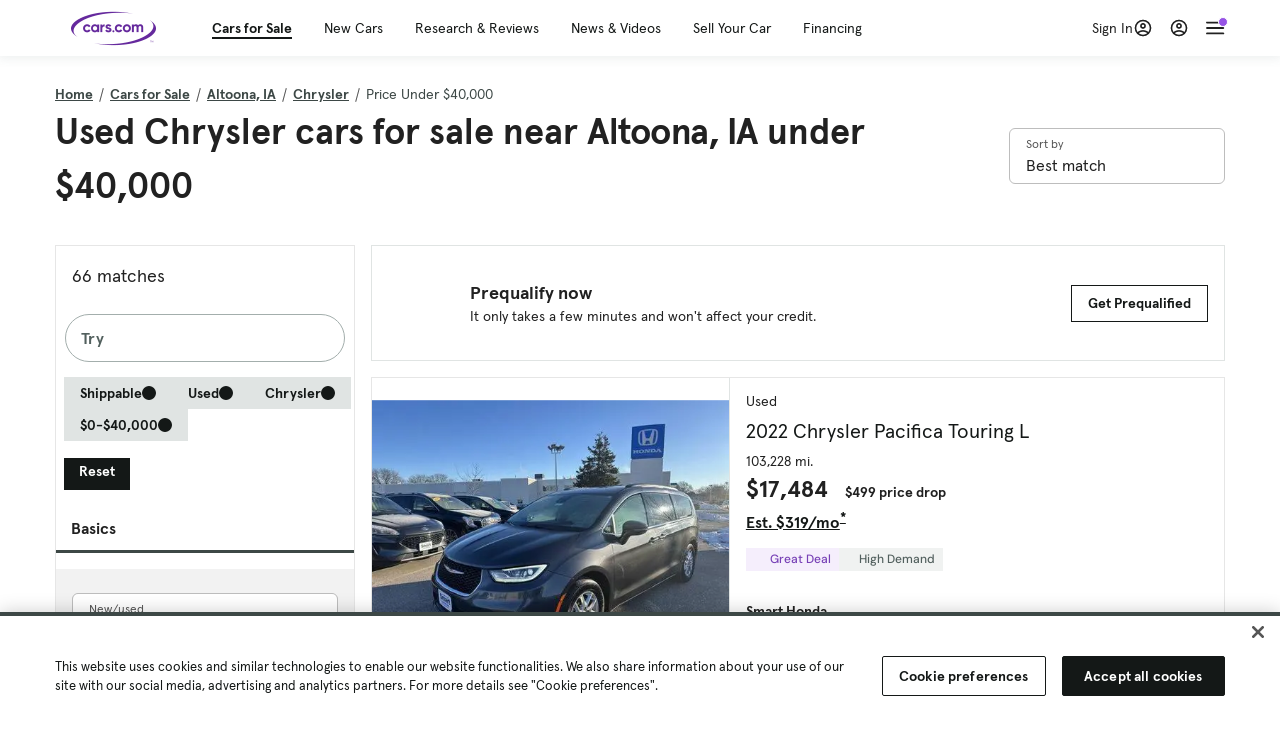

--- FILE ---
content_type: text/html; charset=utf-8
request_url: https://cars.qualtrics.com/jfe/form/SV_81Hx3Jkheo8zhmC
body_size: 19119
content:
<!DOCTYPE html>
<html class="JFEScope">
<head>
    <meta charset="UTF-8">
    <meta http-equiv="X-UA-Compatible" content="IE=edge">
    <meta name="apple-mobile-web-app-capable" content="yes">
    <meta name="mobile-web-app-capable" content="yes">
    <title>Qualtrics Survey | Qualtrics Experience Management</title>
    
        <link rel="dns-prefetch" href="//co1.qualtrics.com/WRQualtricsShared/">
        <link rel="preconnect" href="//co1.qualtrics.com/WRQualtricsShared/">
    
    <meta name="description" content="The most powerful, simple and trusted way to gather experience data. Start your journey to experience management and try a free account today.">
    <meta name="robots" content="noindex">
    <meta id="meta-viewport" name="viewport" content="width=device-width, initial-scale=1, minimum-scale=1, maximum-scale=2.5">
    <meta property="og:title" content="Qualtrics Survey | Qualtrics Experience Management">
    <meta property="og:description" content="The most powerful, simple and trusted way to gather experience data. Start your journey to experience management and try a free account today.">
    
        <meta property="og:image" content="https://cars.qualtrics.com/CP/Graphic.php?IM=IM_0ocZAgMDorIIuwJ">
    
    <script>(function(w) {
  'use strict';
  if (w.history && w.history.replaceState) {
    var path = w.location.pathname;
    var jfePathRegex = /^\/jfe\d+\//;

    if (jfePathRegex.test(path)) {
      w.history.replaceState(null, null, w.location.href.replace(path, path.replace(jfePathRegex, '/jfe/')));
    }
  }
})(window);
</script>
</head>
    <body id="SurveyEngineBody">
    <noscript><style>#pace{display: none;}</style><div style="padding:8px 15px;font-family:Helvetica,Arial,sans-serif;background:#fcc;border:1px solid #c55">Javascript is required to load this page.</div></noscript>
    
        <style type='text/css'>#pace{background:#fff;position:absolute;top:0;bottom:0;left:0;right:0;z-index:1}#pace::before{content:'';display:block;position:fixed;top:30%;right:50%;width:50px;height:50px;border:6px solid transparent;border-top-color:#0b6ed0;border-left-color:#0b6ed0;border-radius:80px;animation:q 1s linear infinite;margin:-33px -33px 0 0;box-sizing:border-box}@keyframes q{0%{transform:rotate(0)}100%{transform:rotate(360deg)}}
</style>
        <div id='pace'></div>
    
    <script type="text/javascript">
      window.QSettings = {
          
        jfeVersion: "6250c563cc8a101b6e532bfb10f91fcde6317a46",
        publicPath: "/jfe/static/dist/",
        cbs: [], bootstrapSkin: null, ab: false,
        getPT: function(cb) {
          if (this.pt !== undefined) {
            cb(this.success, this.pt);
          } else {
            this.cbs.push(cb);
          }
        },
        setPT: function(s, pt) {
          this.success = s;
          this.pt = pt;
          if (this.cbs.length) {
            for (var i = 0; i < this.cbs.length; i++) {
              this.cbs[i](s, pt);
            }
          }
        }
      };
    </script>
    <div id="skinPrefetch" style="position: absolute; visibility: hidden" class="JFEContent SkinV2 webkit CSS3"></div>
    <script>(()=>{"use strict";var e,r,t,a,d,o={},n={};function c(e){var r=n[e];if(void 0!==r)return r.exports;var t=n[e]={id:e,loaded:!1,exports:{}};return o[e].call(t.exports,t,t.exports,c),t.loaded=!0,t.exports}c.m=o,e=[],c.O=(r,t,a,d)=>{if(!t){var o=1/0;for(l=0;l<e.length;l++){for(var[t,a,d]=e[l],n=!0,f=0;f<t.length;f++)(!1&d||o>=d)&&Object.keys(c.O).every(e=>c.O[e](t[f]))?t.splice(f--,1):(n=!1,d<o&&(o=d));if(n){e.splice(l--,1);var i=a();void 0!==i&&(r=i)}}return r}d=d||0;for(var l=e.length;l>0&&e[l-1][2]>d;l--)e[l]=e[l-1];e[l]=[t,a,d]},c.n=e=>{var r=e&&e.__esModule?()=>e.default:()=>e;return c.d(r,{a:r}),r},t=Object.getPrototypeOf?e=>Object.getPrototypeOf(e):e=>e.__proto__,c.t=function(e,a){if(1&a&&(e=this(e)),8&a)return e;if("object"==typeof e&&e){if(4&a&&e.__esModule)return e;if(16&a&&"function"==typeof e.then)return e}var d=Object.create(null);c.r(d);var o={};r=r||[null,t({}),t([]),t(t)];for(var n=2&a&&e;"object"==typeof n&&!~r.indexOf(n);n=t(n))Object.getOwnPropertyNames(n).forEach(r=>o[r]=()=>e[r]);return o.default=()=>e,c.d(d,o),d},c.d=(e,r)=>{for(var t in r)c.o(r,t)&&!c.o(e,t)&&Object.defineProperty(e,t,{enumerable:!0,get:r[t]})},c.f={},c.e=e=>Promise.all(Object.keys(c.f).reduce((r,t)=>(c.f[t](e,r),r),[])),c.u=e=>"c/"+{196:"vendors~recaptchav3",233:"db",438:"vendors~mockForm",821:"barrel-roll",905:"ss",939:"bf",1044:"matrix",1075:"mc",1192:"meta",1205:"timing",1365:"hmap",1543:"recaptchav3",1778:"slide",1801:"fade",2042:"jsApi",2091:"advance-button-template",2292:"hotspot",2436:"slider",2552:"vendors~scoring~cs~matrix",2562:"flip",2603:"mockForm",2801:"fancybox",3432:"mp",4522:"scoring",4863:"dd",5321:"vendors~mockForm~response-summary~fileupload",5330:"fileupload",5453:"default~cs~slider~ss",5674:"pgr",5957:"response-summary",6023:"vendors~fileupload",6198:"te",6218:"ro",6246:"focus-handler",6255:"captcha",6500:"default~hl~hotspot~matrix",6507:"prototype",7211:"sbs",7529:"cs",7685:"preview",7719:"default~hmap~pgr~ro~te~timing",8095:"default~cs~slider",8393:"draw",8606:"default~captcha~cs~db~dd~draw~fileupload~hmap~hl~hotspot~matrix~mc~meta~pgr~ro~sbs~slider~ss~te~timing",9679:"toc",9811:"hl"}[e]+"."+{196:"be0b3cc6be0ec2e2c64e",233:"412237d439ea514e8969",438:"4a6d1a5ccb94faf67177",821:"c2975c532a869bfe68a8",905:"80b416f6a7cb64b7df3a",939:"64c34dcdced79ecc78af",1044:"455b1d633779f25f987e",1075:"fdaf8e3fc10956e99b85",1192:"180b75167da32d7a2b34",1205:"58088279a7030ccb8f0b",1365:"5973d44bef8d22d6c818",1543:"df2b69689eb5623c1da5",1778:"a6d81cecbf83182fab2b",1801:"d0af7412a71de016dba5",2042:"df8692171356e9f3b8db",2091:"f3c0580f6ece22f0dfa4",2292:"19e42207f6ae2790b1a5",2436:"d037837945e8dd23fa56",2552:"0c820dd5003386ebd859",2562:"184e201c8f9ec845822b",2603:"3be1b6d2a728142ef1f1",2801:"091f00745ae1b73d7de9",3432:"61b220194a2cb75341e5",4522:"7d6eff862735cfaea720",4863:"bf3bf1cd8c562ad9c637",5321:"f199d1059c6123e206b0",5330:"fc36d91b31a714dc83f9",5453:"d60aad145efe73b81ef4",5674:"de4f02307858e7659960",5957:"620b6a49bc10da2d6bbc",6023:"19246bdca9d3acc8d7cd",6198:"cd8ff62b07a1eaf56ef4",6218:"a1567800522e88e0ceb7",6246:"048b90c1cdde26b56ffa",6255:"b20c47a41935d8f52f79",6500:"dbaf6d941d8fc61ea37f",6507:"522acb983c492a0b600e",7211:"f399a7126dc65b4d8270",7529:"46f1ef7d810904eae6b4",7685:"c2e17b30ebdd439cf342",7719:"2a2e07ae54f2b452603c",8095:"35a316545c23a4e6dd38",8393:"7a245d826f98c174149a",8606:"ad297ddb67e712567c88",9679:"9a8671124c5e559399c8",9811:"ef6d0fbac5ab27ca68f7"}[e]+".min.js",c.miniCssF=e=>"fancybox.0bb59945b9873f54214a.min.css",c.g=function(){if("object"==typeof globalThis)return globalThis;try{return this||new Function("return this")()}catch(e){if("object"==typeof window)return window}}(),c.o=(e,r)=>Object.prototype.hasOwnProperty.call(e,r),a={},d="javascriptformengine:",c.l=(e,r,t,o)=>{if(a[e])a[e].push(r);else{var n,f;if(void 0!==t)for(var i=document.getElementsByTagName("script"),l=0;l<i.length;l++){var s=i[l];if(s.getAttribute("src")==e||s.getAttribute("data-webpack")==d+t){n=s;break}}n||(f=!0,(n=document.createElement("script")).charset="utf-8",n.timeout=120,c.nc&&n.setAttribute("nonce",c.nc),n.setAttribute("data-webpack",d+t),n.src=e),a[e]=[r];var b=(r,t)=>{n.onerror=n.onload=null,clearTimeout(u);var d=a[e];if(delete a[e],n.parentNode&&n.parentNode.removeChild(n),d&&d.forEach(e=>e(t)),r)return r(t)},u=setTimeout(b.bind(null,void 0,{type:"timeout",target:n}),12e4);n.onerror=b.bind(null,n.onerror),n.onload=b.bind(null,n.onload),f&&document.head.appendChild(n)}},c.r=e=>{"undefined"!=typeof Symbol&&Symbol.toStringTag&&Object.defineProperty(e,Symbol.toStringTag,{value:"Module"}),Object.defineProperty(e,"__esModule",{value:!0})},c.nmd=e=>(e.paths=[],e.children||(e.children=[]),e),c.p="",(()=>{if("undefined"!=typeof document){var e=e=>new Promise((r,t)=>{var a=c.miniCssF(e),d=c.p+a;if(((e,r)=>{for(var t=document.getElementsByTagName("link"),a=0;a<t.length;a++){var d=(n=t[a]).getAttribute("data-href")||n.getAttribute("href");if("stylesheet"===n.rel&&(d===e||d===r))return n}var o=document.getElementsByTagName("style");for(a=0;a<o.length;a++){var n;if((d=(n=o[a]).getAttribute("data-href"))===e||d===r)return n}})(a,d))return r();((e,r,t,a,d)=>{var o=document.createElement("link");o.rel="stylesheet",o.type="text/css",c.nc&&(o.nonce=c.nc),o.onerror=o.onload=t=>{if(o.onerror=o.onload=null,"load"===t.type)a();else{var n=t&&t.type,c=t&&t.target&&t.target.href||r,f=new Error("Loading CSS chunk "+e+" failed.\n("+n+": "+c+")");f.name="ChunkLoadError",f.code="CSS_CHUNK_LOAD_FAILED",f.type=n,f.request=c,o.parentNode&&o.parentNode.removeChild(o),d(f)}},o.href=r,t?t.parentNode.insertBefore(o,t.nextSibling):document.head.appendChild(o)})(e,d,null,r,t)}),r={3454:0};c.f.miniCss=(t,a)=>{r[t]?a.push(r[t]):0!==r[t]&&{2801:1}[t]&&a.push(r[t]=e(t).then(()=>{r[t]=0},e=>{throw delete r[t],e}))}}})(),(()=>{var e={3454:0};c.f.j=(r,t)=>{var a=c.o(e,r)?e[r]:void 0;if(0!==a)if(a)t.push(a[2]);else if(3454!=r){var d=new Promise((t,d)=>a=e[r]=[t,d]);t.push(a[2]=d);var o=c.p+c.u(r),n=new Error;c.l(o,t=>{if(c.o(e,r)&&(0!==(a=e[r])&&(e[r]=void 0),a)){var d=t&&("load"===t.type?"missing":t.type),o=t&&t.target&&t.target.src;n.message="Loading chunk "+r+" failed.\n("+d+": "+o+")",n.name="ChunkLoadError",n.type=d,n.request=o,a[1](n)}},"chunk-"+r,r)}else e[r]=0},c.O.j=r=>0===e[r];var r=(r,t)=>{var a,d,[o,n,f]=t,i=0;if(o.some(r=>0!==e[r])){for(a in n)c.o(n,a)&&(c.m[a]=n[a]);if(f)var l=f(c)}for(r&&r(t);i<o.length;i++)d=o[i],c.o(e,d)&&e[d]&&e[d][0](),e[d]=0;return c.O(l)},t=self.webpackChunkjavascriptformengine=self.webpackChunkjavascriptformengine||[];t.forEach(r.bind(null,0)),t.push=r.bind(null,t.push.bind(t))})()})();</script>
    <script src="/jfe/static/dist/jfeLib.e313a71a04058bd778bd.min.js" crossorigin="anonymous"></script>
    <script src="/jfe/static/dist/jfe.7710f53cade0aedddd0f.min.js" crossorigin="anonymous"></script>


    <link href="/jfe/themes/templated-skins/qualtrics.2014:cars.9820517390:null/version-1765475774342-89bffa/stylesheet.css" rel="stylesheet"><link href="https://rsms.me/inter/inter.css" rel="stylesheet">

    <link id="rtlStyles" rel="stylesheet" type="text/css">
    <style id="customStyles"></style>

    <style>
      .JFEScope .questionFocused   .advanceButtonContainer {transition:opacity .3s!important;visibility:unset;opacity:1}
      .JFEScope .questionUnfocused .advanceButtonContainer, .advanceButtonContainer {transition:opacity .3s!important;visibility:hidden;opacity:0}
      .Skin .Bipolar .bipolar-mobile-header, .Skin .Bipolar .desktop .bipolar-mobile-header, .Skin .Bipolar .mobile .ColumnLabelHeader {display: none}

      /* Change color of question validation warnings */
      .Skin .ValidationError.Warn {color: #e9730c;}

      /* Hide mobile preview scrollbar for Chrome, Safari and Opera */
      html.MobilePreviewFrame::-webkit-scrollbar { display: none; }

      /* Hide mobile preview scrollbar for IE and Edge */
      html.MobilePreviewFrame { -ms-overflow-style: none; scrollbar-width: none; }
    </style>
    <style type="text/css">.accessibility-hidden{height:0;width:0;overflow:hidden;position:absolute;left:-999px}</style>
    <div id="polite-announcement" class="accessibility-hidden" aria-live="polite" aria-atomic="true"></div>
    <div id="assertive-announcement" class="accessibility-hidden" aria-live="assertive" role="alert" aria-atomic="true"></div>
    <script type="text/javascript">
      (function () {
        var o = {};
        try {
          Object.defineProperty(o,'compat',{value:true,writable:true,enumerable:true,configurable:true});
        } catch (e) {};
        if (o.compat !== true || document.addEventListener === undefined) {
          window.location.pathname = '/jfe/incompatibleBrowser';
        }

        var fv = document.createElement('link');
        fv.rel = 'apple-touch-icon';
        fv.href = "https://cars.qualtrics.com/CP/Graphic.php?IM=IM_eR3RqUaDkCmZcDb";
        document.getElementsByTagName('head')[0].appendChild(fv);
      })();
      QSettings.ab = false;
      document.title = "Qualtrics Survey | Qualtrics Experience Management";
      
      (function(s) {
        QSettings.bootstrapSkin = s;
        var sp = document.getElementById('skinPrefetch');
        if (sp) {
          sp.innerHTML = s;
        }
      })("<meta name=\"HandheldFriendly\" content=\"true\" />\n<meta name = \"viewport\" content = \"user-scalable = yes, maximum-scale=10, minimum-scale=1, initial-scale = 1, width = device-width\" />\n<div class='Skin'>\n\t<div id=\"Overlay\"></div>\n\t<div id=\"Wrapper\">\n\t\t\n\t\t<div class='SkinInner'>\n\t\t\t<div id='LogoContainer'>\n\t\t\t\t<div id='Logo'><img src=\"https://cars.qualtrics.com/CP/Graphic.php?IM=IM_4UzHhdp9et1Omp0\" /></div>\n\t\t\t</div>\n\t\t\t<div id='HeaderContainer'>\n\t\t\t\t<div id=\"BrandingHeader\"><script type=\"text/javascript\">\nQualtrics.SurveyEngine.addOnReady(function() {\njQuery('#Plug').attr('style', 'display:none !important');\n});\n<\/script></div>\n\t\t\t\t<div id='Header'>{~Header~}</div>\n\t\t\t</div>\n\t\t\t<div id='SkinContent'>\n\t\t\t\t<div id='Questions'>{~Question~}</div>\n\t\t\t\t<div id='Buttons'>{~Buttons~}</div>\n\t\t\t\t<div id='ProgressBar'>{~ProgressBar~}</div>\n\t\t\t</div>\n\t\t</div>\n\t\t<div id='Footer'>{~Footer~}</div>\n\t\t\n\t\t<div id='PushStickyFooter'></div>\n\t</div>\n\t<div id=\"Plug\" style=\"display:block !important;\"><a href=\"https://www.qualtrics.com/powered-by-qualtrics/?utm_source=internal%2Binitiatives&utm_medium=survey%2Bpowered%2Bby%2Bqualtrics&utm_content={~BrandID~}&utm_survey_id={~SurveyID~}\" target=\"_blank\" aria-label=\"{~PlugLabel~}\">{~Plug~}</a></div>\n</div>\n<script>Qualtrics.SurveyEngine.addOnload(Qualtrics.uniformLabelHeight);<\/script>\n\n<script>\n//TM6 Question Text Cell Padding\n\t//JFE\n\tPage.on('ready:imagesLoaded',function() {\n\t\tvar t = jQuery(\".QuestionText table\");\n\t  for (i=0; i<t.length; i++) {\n\t    if (t[i].cellPadding != undefined) {\n\t      var p = t[i].cellPadding + \"px\";\n\t      t.eq(i).find(\"th\").css(\"padding\",p);\n\t      t.eq(i).find(\"td\").css(\"padding\",p);\n\t    }\n\t  }\n\t});\n\t//SE\n\tjQuery(window).on('load',function() {\n\t\tif (jQuery(\"div\").hasClass(\"JFE\") == false) {\n\t    var t = jQuery(\".QuestionText table\");\n\t    for (i=0; i<t.length; i++) {\n\t      if (t[i].cellPadding != undefined) {\n\t        var p = t[i].cellPadding + \"px\";\n\t        t.eq(i).find(\"th\").css(\"padding\",p);\n\t        t.eq(i).find(\"td\").css(\"padding\",p);\n\t      }\n\t    }\n\t\t};\n\t});\n//TM21 iOS Text Box Width Fix\n//JFE\nPage.on('ready:imagesLoaded',function() {\n\tfunction isIE () {\n  \tvar myNav = navigator.userAgent.toLowerCase();\n  \treturn (myNav.indexOf('msie') != -1) ? parseInt(myNav.split('msie')[1]) : false;\n\t}\n\tif (!isIE()) {\n\t\tvar mq = window.matchMedia( \"(max-width: 480px)\" );\n\t\tif (mq.matches == true) {\n\t\t\tjQuery(\".Skin .MC .TextEntryBox\").css(\"width\",\"100%\");\n\t\t\tjQuery(\".Skin .TE .ESTB .InputText\").css(\"width\",\"100%\");\n\t\t\tjQuery(\".Skin .TE .FORM .InputText\").css(\"width\",\"100%\");\n\t\t\tjQuery(\".Skin .TE .ML .InputText\").css(\"width\",\"100%\");\n\t\t\tjQuery(\".Skin .TE .PW .InputText\").css(\"width\",\"100%\");\n\t\t\tjQuery(\".Skin .TE .SL .InputText\").css(\"width\",\"100%\");\n\t\t\tjQuery(\".Skin .TE .FollowUp .InputText\").css(\"width\",\"100%\");\n\t\t};\n\t};\n});\n//SE\njQuery(window).on('load',function() {\n\tfunction isIE () {\n  \tvar myNav = navigator.userAgent.toLowerCase();\n  \treturn (myNav.indexOf('msie') != -1) ? parseInt(myNav.split('msie')[1]) : false;\n\t}\n\tif (!isIE()) {\n\t\tvar mq = window.matchMedia( \"(max-width: 480px)\" );\n\t\tif (jQuery(\"div\").hasClass(\"JFE\") == false && mq.matches == true) {\n\t\t\tjQuery(\".Skin .MC .TextEntryBox\").css(\"width\",\"100%\");\n\t\t\tjQuery(\".Skin .TE .ESTB .InputText\").css(\"width\",\"100%\");\n\t\t\tjQuery(\".Skin .TE .FORM .InputText\").css(\"width\",\"100%\");\n\t\t\tjQuery(\".Skin .TE .ML .InputText\").css(\"width\",\"100%\");\n\t\t\tjQuery(\".Skin .TE .PW .InputText\").css(\"width\",\"100%\");\n\t\t\tjQuery(\".Skin .TE .SL .InputText\").css(\"width\",\"100%\");\n\t\t\tjQuery(\".Skin .TE .FollowUp .InputText\").css(\"width\",\"100%\");\n\t\t};\n\t};\n});\n<\/script>\n\n<style>.Skin .QuestionOuter.Matrix{max-width:1100px}</style>\n");
      
      
      (function() {
        var fv = document.createElement('link');
        fv.type = 'image/x-icon';
        fv.rel = 'icon';
        fv.href = "https://cars.qualtrics.com/CP/Graphic.php?IM=IM_bdYYI4BiyXYEhx3";
        document.getElementsByTagName('head')[0].appendChild(fv);
      }());
      
      
    </script>
        <script type="text/javascript">
          (function(appData) {
            if (appData && typeof appData === 'object' && '__jfefeRenderDocument' in appData) {
              var doc = appData.__jfefeRenderDocument

              if (doc === 'incompatible') {
                window.location = '/jfe/incompatibleBrowser';
                return
              }

              window.addEventListener('load', function() {
                // farewell jfe
                delete window.QSettings
                delete window.webpackJsonp
                delete window.jQuery
                delete window.ErrorWatcher
                delete window.onLoadCaptcha
                delete window.experimental
                delete window.Page

                var keys = Object.keys(window);
                for (let i in keys) {
                  var name = keys[i];
                  if (name.indexOf('jQuery') === 0) {
                    delete window[name];
                    break;
                  }
                }

                document.open();
                document.write(doc);
                document.close();
              })
            } else {
              // prevent document.write from replacing the entire page
              window.document.write = function() {
                log.error('document.write is not allowed and has been disabled.');
              };

              QSettings.setPT(true, appData);
            }
          })({"FormSessionID":"FS_1j8Woq44nT3B0aC","QuestionIDs":["QID1","QID2"],"QuestionDefinitions":{"QID1":{"DefaultChoices":false,"DataExportTag":"Q1","QuestionID":"QID1","QuestionType":"Meta","Selector":"Browser","Configuration":{"QuestionDescriptionOption":"UseText"},"Choices":{"1":{"Display":"Browser","TextEntry":1},"2":{"Display":"Version","TextEntry":1},"3":{"Display":"Operating System","TextEntry":1},"4":{"Display":"Screen Resolution","TextEntry":1},"5":{"Display":"Flash Version","TextEntry":1},"6":{"Display":"Java Support","TextEntry":1},"7":{"Display":"User Agent","TextEntry":1}},"Validation":"None","GradingData":[],"Language":{"EN":{"QuestionText":"Click to write the question text","Choices":{"1":{"Display":"Browser"},"2":{"Display":"Version"},"3":{"Display":"Operating System"},"4":{"Display":"Screen Resolution"},"5":{"Display":"Flash Version"},"6":{"Display":"Java Support"},"7":{"Display":"User Agent"}}}},"NextChoiceId":4,"NextAnswerId":1,"SurveyLanguage":"EN"},"QID2":{"DefaultChoices":false,"DataExportTag":"Q2","QuestionType":"MC","Selector":"SAVR","SubSelector":"TX","Configuration":{"QuestionDescriptionOption":"UseText"},"Choices":{"1":{"Display":"Experience using Cars.com"},"2":{"Display":"Receive assistance for trouble I am experiencing with the Cars.com site"},"3":{"Display":"Leave feedback for a dealership"},"4":{"Display":"Receive assistance for trouble I am experiencing with listing my vehicle for sale on Cars.com"},"5":{"Display":"Experience using Your Garage","DisplayLogic":{"0":{"0":{"LeftOperand":"Page","LogicType":"EmbeddedField","Operator":"Contains","RightOperand":"/your-garage","Type":"Expression"},"1":{"Conjuction":"Or","LeftOperand":"Page Referrer","LogicType":"EmbeddedField","Operator":"Contains","RightOperand":"/your-garage","Type":"Expression"},"Type":"If"},"Type":"BooleanExpression","inPage":false}},"6":{"Display":"Feature request"}},"ChoiceOrder":[1,"6","5",2,"4",3],"Validation":{"Settings":{"ForceResponse":"ON","ForceResponseType":"ON","Type":"None"}},"GradingData":[],"Language":{"EN":{"QuestionText":"What type of feedback would you like to provide?","Choices":{"1":{"Display":"Experience using Cars.com"},"2":{"Display":"Receive assistance for trouble I am experiencing with the Cars.com site"},"3":{"Display":"Leave feedback for a dealership"},"4":{"Display":"Receive assistance for trouble I am experiencing with listing my vehicle for sale on Cars.com"},"5":{"Display":"Experience using Your Garage"},"6":{"Display":"Feature request"}}}},"NextChoiceId":7,"NextAnswerId":1,"QuestionID":"QID2","DataVisibility":{"Private":false,"Hidden":false},"SurveyLanguage":"EN"}},"NextButton":null,"PreviousButton":false,"Count":2,"Skipped":0,"NotDisplayed":0,"LanguageSelector":null,"Messages":{"PoweredByQualtrics":"Powered by Qualtrics","PoweredByQualtricsLabel":"Powered by Qualtrics: Learn more about Qualtrics in a new tab","A11yNextPage":"You are on the next page","A11yPageLoaded":"Page Loaded","A11yPageLoading":"Page is loading","A11yPrevPage":"You are on the previous page","FailedToReachServer":"We were unable to connect to our servers. Please check your internet connection and try again.","ConnectionError":"Connection Error","IPDLError":"Sorry, an unexpected error occurred.","Retry":"Retry","Cancel":"Cancel","Language":"Language","Done":"Done","AutoAdvanceLabel":"or press Enter","DecimalSeparator":"Please exclude commas and if necessary use a point as a decimal separator.","IE11Body":"You are using an unsupported browser. Qualtrics surveys will no longer load in Internet Explorer 11 after March 15, 2024.","BipolarPreference":"Select this answer if you prefer %1 over %2 by %3 points.","BipolarNoPreference":"Select this answer if you have no preference between %1 and %2.","Blank":"Blank","CaptchaRequired":"Answering the captcha is required to proceed","MCMSB_Instructions":"To select multiple options in a row, click and drag your mouse or hold down Shift when selecting. To select non-sequential options, hold down Control (on a PC) or Command (on a Mac) when clicking. To deselect an option, hold down Control or Command and click on a selected option.","MLDND_Instructions":"Drag and drop each item from the list into a bucket.","PGR_Instructions":"Drag and drop items into groups. Within each group, rank items by dragging and dropping them into place.","ROSB_Instructions":"Select items and then rank them by clicking the arrows to move each item up and down."},"IsPageMessage":false,"ErrorCode":null,"PageMessageTranslations":{},"CurrentLanguage":"EN","FallbackLanguage":"EN","QuestionRuntimes":{"QID1":{"Highlight":false,"ID":"QID1","Type":"Meta","Selector":"Browser","SubSelector":null,"ErrorMsg":null,"TerminalAuthError":false,"Valid":false,"MobileFirst":false,"QuestionTypePluginProperties":null,"CurrentMultiPageQuestionIndex":0,"Displayed":true,"PreValidation":"None","IsAutoAuthFailure":false,"ErrorSeverity":null,"PDPErrorMsg":null,"PDPError":null,"QuestionText":"Click to write the question text","Choices":{"1":{"Display":"Browser"},"2":{"Display":"Version"},"3":{"Display":"Operating System"},"4":{"Display":"Screen Resolution"},"5":{"Display":"Flash Version"},"6":{"Display":"Java Support"},"7":{"Display":"User Agent"}},"WontBeDisplayedText":"This question will not be displayed to the recipient.","Active":true},"QID2":{"Highlight":false,"ID":"QID2","Type":"MC","Selector":"SAVR","SubSelector":"TX","ErrorMsg":null,"TerminalAuthError":false,"Valid":false,"MobileFirst":false,"QuestionTypePluginProperties":null,"CurrentMultiPageQuestionIndex":0,"Displayed":true,"PreValidation":{"Settings":{"ForceResponse":"ON","ForceResponseType":"ON","Type":"None"}},"Choices":{"1":{"ID":"1","RecodeValue":"1","VariableName":"1","Text":"","Display":"Experience using Cars.com","InputWidth":null,"Exclusive":false,"Selected":false,"Password":false,"TextEntry":false,"TextEntrySize":"Small","TextEntryLength":null,"InputHeight":null,"Error":null,"ErrorMsg":null,"PDPErrorMsg":null,"PDPError":null,"Displayed":true},"2":{"ID":"2","RecodeValue":"2","VariableName":"2","Text":"","Display":"Receive assistance for trouble I am experiencing with the Cars.com site","InputWidth":null,"Exclusive":false,"Selected":false,"Password":false,"TextEntry":false,"TextEntrySize":"Small","TextEntryLength":null,"InputHeight":null,"Error":null,"ErrorMsg":null,"PDPErrorMsg":null,"PDPError":null,"Displayed":true},"3":{"ID":"3","RecodeValue":"3","VariableName":"3","Text":"","Display":"Leave feedback for a dealership","InputWidth":null,"Exclusive":false,"Selected":false,"Password":false,"TextEntry":false,"TextEntrySize":"Small","TextEntryLength":null,"InputHeight":null,"Error":null,"ErrorMsg":null,"PDPErrorMsg":null,"PDPError":null,"Displayed":true},"4":{"ID":"4","RecodeValue":"4","VariableName":"4","Text":"","Display":"Receive assistance for trouble I am experiencing with listing my vehicle for sale on Cars.com","InputWidth":null,"Exclusive":false,"Selected":false,"Password":false,"TextEntry":false,"TextEntrySize":"Small","TextEntryLength":null,"InputHeight":null,"Error":null,"ErrorMsg":null,"PDPErrorMsg":null,"PDPError":null,"Displayed":true},"5":{"ID":"5","RecodeValue":"5","VariableName":"5","Text":"","Display":"Experience using Your Garage","InputWidth":null,"Exclusive":false,"Selected":false,"Password":false,"TextEntry":false,"TextEntrySize":"Small","TextEntryLength":null,"InputHeight":null,"Error":null,"ErrorMsg":null,"PDPErrorMsg":null,"PDPError":null,"Displayed":false},"6":{"ID":"6","RecodeValue":"6","VariableName":"6","Text":"","Display":"Feature request","InputWidth":null,"Exclusive":false,"Selected":false,"Password":false,"TextEntry":false,"TextEntrySize":"Small","TextEntryLength":null,"InputHeight":null,"Error":null,"ErrorMsg":null,"PDPErrorMsg":null,"PDPError":null,"Displayed":true}},"ChoiceOrder":["1","6","2","4","3"],"ChoiceTextPosition":"Left","Selected":null,"IsAutoAuthFailure":false,"ErrorSeverity":null,"PDPErrorMsg":null,"PDPError":null,"QuestionText":"What type of feedback would you like to provide?","ExistingChoices":{},"ProcessedDisplayChoiceOrder":["1","6","2","4","3"],"ChoiceOrderSetup":true,"Active":true}},"IsEOS":false,"FailedValidation":false,"PDPValidationFailureQuestionIDs":[],"BlockID":"BL_efZV8eIc4EQ2sv4","FormTitle":"Qualtrics Survey | Qualtrics Experience Management","SurveyMetaDescription":"The most powerful, simple and trusted way to gather experience data. Start your journey to experience management and try a free account today.","TableOfContents":null,"UseTableOfContents":false,"SM":{"BaseServiceURL":"https://cars.qualtrics.com","SurveyVersionID":"9223370314410068697","IsBrandEncrypted":false,"JFEVersionID":"03fe6757db2b5fa6b3fa7f1a6bef80a9295ac371","BrandDataCenterURL":"https://yul1.qualtrics.com","XSRFToken":"97krGTOwPcCzkf5MrxhjDw","StartDate":"2026-01-01 20:20:28","StartDateRaw":1767298828145,"BrandID":"cars","SurveyID":"SV_81Hx3Jkheo8zhmC","BrowserName":"Chrome","BrowserVersion":"131.0.0.0","OS":"Macintosh","UserAgent":"Mozilla/5.0 (Macintosh; Intel Mac OS X 10_15_7) AppleWebKit/537.36 (KHTML, like Gecko) Chrome/131.0.0.0 Safari/537.36; ClaudeBot/1.0; +claudebot@anthropic.com)","LastUserAgent":"Mozilla/5.0 (Macintosh; Intel Mac OS X 10_15_7) AppleWebKit/537.36 (KHTML, like Gecko) Chrome/131.0.0.0 Safari/537.36; ClaudeBot/1.0; +claudebot@anthropic.com)","QueryString":"","IP":"18.219.87.111","URL":"https://cars.qualtrics.com/jfe/form/SV_81Hx3Jkheo8zhmC","BaseHostURL":"https://cars.qualtrics.com","ProxyURL":"https://cars.qualtrics.com/jfe/form/SV_81Hx3Jkheo8zhmC","JFEDataCenter":"jfe1","dataCenterPath":"jfe1","IsPreview":false,"LinkType":"anonymous","geoIPLocation":{"IPAddress":"18.219.87.111","City":"Columbus","CountryName":"United States","CountryCode":"US","Region":"OH","RegionName":"Ohio","PostalCode":"43215","Latitude":39.9625,"Longitude":-83.0061,"MetroCode":535,"Private":false},"geoIPV2Enabled":true,"EDFromRequest":[],"FormSessionID":"FS_1j8Woq44nT3B0aC"},"ED":{"SID":"SV_81Hx3Jkheo8zhmC","SurveyID":"SV_81Hx3Jkheo8zhmC","Q_URL":"https://cars.qualtrics.com/jfe/form/SV_81Hx3Jkheo8zhmC","UserAgent":"Mozilla/5.0 (Macintosh; Intel Mac OS X 10_15_7) AppleWebKit/537.36 (KHTML, like Gecko) Chrome/131.0.0.0 Safari/537.36; ClaudeBot/1.0; +claudebot@anthropic.com)","Q_CHL":"anonymous","Q_LastModified":1728327145,"Q_Language":"EN"},"PostToStartED":{},"FormRuntime":null,"RuntimePayload":"MZP2lidf2tEiOmJzRddx67sSgzBQXPOROaJoM20LgyENldkRa3bHD7avQAwwa3izY5DqqDxzK9lwqV4AflTA0zcPgYFBBsRWM8X7sBIrTLX0ngi5HTeC/JLJmxWK0VBPq2PrG8WHmF/MnZMCVb/6IvKcl/4+tMGHLqgX6C6/fJrmQ1iiCyQUp8utb8Yjya1Nb8R46gAIiqIXi19++Msa+k2TTx3LofjbU2gKmJ19pTy3PDlJpftV12Dib2wYAvc3km7A97rh4sfj0uHEwzhSTtuNQqLSoAbkc8ko1sgSJbSB4zc/KNyx6ARzRBO6vDJ2fhIQTEvfD11gJosuiPDFtO7HeJugn9aRJGL+sU5wN7kRMoBWS3kdl5tNsFt0pZswLgG6cKYpIvYeiT5x0nnthKlw3eVmF41kM53fv+/2R3uaNYQYIgV7mGcn3WoflvjqxMxINvrHIZSSrJTtpueXcUMYVM1vV/e/u20gHRe5X2hBAGIqn4PQA5VHT8XRjkhANn6rcNudiN7H2sh5TVSGm+Dn9P4OgbqBvxgTXVOQ2B4s2o4fUVgeLG6J1UM7btXZGdvmD7Ycz7494o+xsF+Uy/1Y7g/neRSOSuVusp7VF0KzkCrGMthel46CgbjdDDeGrZA2wbRcSfvTkAuhxEY6kGRxE4XtFBZ3k8soM2WrXpesM7sSOEsDe0wnf2/gqRLAQEVemCYR8mS6cxUuAqIyBPHfZ6sY8Lw5+yNFnjRwvtPCugZ2tWqrxYI99hHtEahqdNw5TLqkvZ7/Tp4VB1xZ9krLxmaoo9S7yZFYmyzWtl/rVO0Q/pMuyhVrKpk6ns+jWfoqDjhhDRR9/jATr8uNAlsZ2OeGqzctP9osEI7XVw5YkS7wO0u46/yovKsIcS+FWUn9AvbBdWXWVlaePtjmfEhJbi6+PR2ACoPjD1cqih3vnEQGTOSmrZb4HHXwnZjOW0B8onpMOJ5Cv1fw4odulaL1fJrDN8VEJ0zvTUsNB2twUS1qJ0qqQz89WteY7WCdcoM1jX9ye5DsEcdp09gY/DD0epMjbLTc+LmYvXOkCOvWgJ3E8mztTajB62b5gQOYkty+wfi+r3CF4nRgjDdAoPjsEWUWEmHp5fBP/PN4npxdjh/8zW9d+UT0l1Ube9OI5qB5lqpPYgVyHqoSVWBB/OhvFuQvEtRLXo0PpDDugMh1yLhyzAAPI51/iBxk1IFY0XMp+Be5jpAXv7q6QC0RsxOczU0Q2D8iO+2r0E0GTQzo5GuH01c7FhqcozPr1/x52xg7J5SwrKWvhmnsKKJQHGjR9fUTPuuGf3osUirA17EFpSHTMSNerwZr7D+weApSXGE1rJHE5W2tj+uIaiAqY6VgBlQSv7WO6vh5FKYyUyFjxdV25rOWCMtjT9sIvn4Dl9NImGSyOGkh9ZGccK8AxXHfeFq/MLeyk7T4AoTtBaxGpMHwXPoRJ81jx7c28x9OXXYfyHM0ELNWw+ZzPxe54eu5tkZcCJMkO50BDPhNaEWr03ojMqbNeXfJ/aq90HFA1DvlJ5jU6F7iJzGx/1Y4o59HNHy3KkjrG4j3DVkQG301TX8whFCPYvtUGGYTIIgIcjPT9TMn/[base64]/PhoMnFfvJ63f2Jva5yYglO7jD61osRIAHbZxxOE8PZxSdQFFNN3P7LrSoCgpDw2hzptw/Qd4Npt3w3UaQwm7FHGqFCbosG13LCsHwzlacmGf2rSdYGFl/3jVMh3A2ilTENbR+OUMxYmIv9ioqXSf/GOc+QNy4IdA8qLwEUZ1BI7rUNwvN0jIxfdLqXMK6wEwmOJq1ftCkSmW/diMkWswXXweSWUxkg5aUaxCD+q2GB0ElOohna9puylWRsiua7rb417pVs/SEDHOOp8ZWraRe+Q6J0wwQCbXs1x1eyzuSDGSUpFK20PKdhEXJVHrHY/ii1Xh4Xfjg7GGX1NT5vG1mvTCOzqhOFjkz4bvRn1N8Umwb/pVCFPq62f3ME2m0aZLuAZNKxJVse8wg5si+jd81qDqI7FsodN3V9GInHlhlvhKQQBa87cdH/c3bNw72RRGIYQNt2ihhJkIEVNUL08dbiSVtu6OJ84OHk8ba8IYnqYARVwnhYrJyaJd5XgfW5FhvyBlkZFaA00VgLrz94rcs/hEvyVZd6/08FmHfP0G0364YsgJnx8qCw8tHV5mjCOakqggYl373Oyu2Gu43DDjSpvn0aWQZwe7N82prEVh9BNQhypBBIOPYysGJ77f/DO7uuiotaBpmWqeopYzxIOMTZmPbbPhIncY06QeFYBVvf36xMjQQZ2PV6JE7/uPQqmlRafEr4jXvmyAZGwuI0a5V1qO/roS/d/+7l64y48/szfdbU5ki/KQi496/ITDzQhJFsTIshYeR60w9Kcvfa5MvTATN5u8tkfIoL90u8zbobNWKEFtKdUasHHop5JJOwDr3G85Xa7VJfugXUqPmsXbju/AkyMJKFnkGLT0kwEv2exi8aBWKwlpt/[base64]//aN2hyQ75EP/hO81OQKgaDMZII5qFd6VKmWGcc+i5osFd7NiG6uDUAZVLsWqZ7bIsJ5tKEgDOBD6EtADwr1/3VQ9eT3ER9spB2vjjMZVjBho+0Vck6fCQjgsn/blg2KwXNTD0c+VkYP/SWYcLk+QEuZw9IBqitVHG7FLJcFtRIp4ZuRyaFt9cl3bUmPcyAFbDuSTkGAoQxWkopVM6iUU9QGdWyImU/[base64]/rej4dqUcLPPAUc+H/MIqTrHQutv2McPaUZHuhKoxGjP++KgViBJDpLPt9EEvVfachbuHPL8xu0260hK+FSqMAIov/lvbhWwZuy6BFWY6RhALPhKoF3tNAFdEpCPF0AftR2IM4NfRNfRp3XdCfQiNsktA2UrUE7UK3EMYKUoiU1EnTre9a160OQc4Ei+0KvLUi0jyH4owG42g1oH77SIjORzsNl1gtgghWC5/CoZ+Be6wyONxN/kTJkTlYsrHaPQvudf1li+USl3gZi1z+ui4xIGAWa9naso26RSCEj71T8BipCf1FarU94e9bmqnR8SmNAj5yUDmHtJLrD3jIhuc9y+Tth0GgDTSw18LeiC09+pFHIhpBm7Gf0j6VRrF5h1aUXzFlYCxVNzyd25iaTbU2aDdfB6kXVhlfp5/vgOAI5g3oM/xG5BPLUcWneUgnF6+7cKRwtXdB6wvnCVmlY6Xtp925ILWs8/N4eYIZo/CL1FYZ/c8C0+Tnx1P4KmGcI4neQry/+zPeeqApljKHXGNkU4xyi1ySX4wMSjTcIxzcoZN96uK0np4hpbKxKqrEI2cyWtEHRh6uRszwGp40y38LK7dcn5PQBxiGb5FVc+/Uok6OblSoaexs0p+DvTWIn9YDW6qxngQO3MfVWRLcawEgsRDWtXLG9BqnJ2Y7xon2o/v43UgnFOJErAZ+sZMRq+2KWIdoOpF4Khc5eqB5ivpcxndQdwzUOL6ULAFkTf3V/VXHtsIbG0UpbjMwK4xkv8kHR3Knp89wq8w2IiD+o40MtZUFOX9f/M90JN/S/gJ7XtzamLCZDPnVyaDj/ksLRRau3h+s70aFcsI+pOSDblG9DQvqgAbEv8M0Mh5MK/wcD3XiBbIiDwk8mfq5kftO2EEYcfazmTri+IqiNcOtYIk3W1I26rNptvJiS7HV0EIMZqdCK3yM/IFLsnA/K0bgGqqktbFUDW/oX6vgr4FLrBt/3PlN6QtMk6Z/uXPrySETQumAftqTZm85ao/jb3Rpyi6WzeYjZh9qd9hP6lVkr2iQzQC3s9os2pnaFadztuZKaiCSKKN7gmtoruahU9x3qgVpKeCJluN2bGElAO1ONdJD4SaeS+D/C2ZlPT6NcESr7lwSAtSBm1ALl7IZX/Jd6M09PNVgiYTl+1zc19JEYC81oNgxXvNw8fEvRm0zAc9VZ5Rh24dKeSm2yiLQgvJRoYXnBkLv4ozzZJYh4/0hxpesTqNmToYpnHsTQbIQICIQd+5vNXufg9T2CS0z/ga/aGagWbb8C507wTqMseqouJJLwfyDUUu5ztDVyRMvvi3qp33NYxmvSO8lxKTIyu6v/n4UAKDpDHxurBrUqXREwyT0V6ens/6ZEX8mFmq3fPHLcY0VSNLz03FRikGPrudylnTopJeJ/HY1eVW57i3j4dbg8YEhaMFl5cGBDrT0OH0Jy9HnAeU5RSk78VGqj+n5zIWLXxIKBFTkb8e3L+l6JqMkwKEw6QsT2/h8JWo8IYKRNabF5Fv+u17TfolucCzOA2FVlEeIFp0OqA8FnebVdq4ELP06JXCZYBT1sBaRvTDUOHyoAjr52N4HlLw9QLBpe83DCeroXcdzSimlABTacdP6jnUflVa1qGafpzN0WZj7a/kzdDzAsEtSTuTBqwoddEJ/M5FlxCvwK3Qs8i1mHsGLKonRyuoQ+vWKUpVS5aqMNZLta/MFB9ybuNode7xGX04YnNawvSIUVdTCYmV5DrWV1TZH7vCyl1fRblnbSK8K8jE+279iynzsbrDk0EHY3VONnXGCgeSVP9qXBUZAtt72yS17apMx9tjPDnwlNewHHjD0ePGNZBLfFCeZ94WkwXlfdUdfauT+P22j4eTwUjnvF7SRixHFz2BRT5YN/2+QXjWOEm/[base64]/LBA7qWUrGNtvWeMz/wpg04Wsc0rkTBn2IElnQfQw0Wpw7A/HUftiY5TV/SeyRCupR4CBYkvXMgPCiRM25R17G6bM30vNEWxVk1ocAsfBnpzsrgc+PTpHilbi/Bki3ypsFo7lEkjWhqT8PEdYIGbPOKbJ5vIg7ubNl9ADKphDjcNJ3a1LomQg0IfcdrIDI4REVPvQcEooVzrK7q3brMJYiYCjI1rQ9BSp8ZBG+5viDA3eXutd8KCE48/NEDDA3bTHLG5QV5XNPfNmW79u4NYQvIxY8tNSNG1jx8QWNOp5645XDdpFKNpMpEg0t8qKH3b2LYmPHmMx88wBs7eiF6s24nQqBj4Nk9fvCfJeXBmzxixhkWr/+YOY/8tOAcX5f2tWC3Hez6NPoKoAU8aoIAHBSOYonFhO8ctxzz/HVQKBuTLX/ZciuuwOVfuix/jBNOfkpieCh8DThpVJXvTNGqqF1UyfLozLeB5LS1TRDBr5ZfIYvIfM6bziAdUQWQEfcNJ2BTQ6CA0i98HH62410LzRCrO0mZgzNb/o6xzhoptxXkllb8Bn467dL8r2P+it/y8JTdrpIGHdboE6peB0flpjj6/+aaDmC1RfC8kiw7ph2yoBikBcdfHDQU52rQd57BniHysXOMaXisoQClLi/PvqLWh+KE8c8K77uFp03k2QdfSAQZvG9t1tfW9paGoUJVM4DoirCPAnF2kJceCq3XAbY5EgnokNR1Uax9EGAYGm549wExmSnEzcGuE8epXeDwZeLI/u1Q1mmxfvQ5D3NCBsg+d6kBNOd+W4cUYAYvttwYbXg/NkYahwZHrskNxaEeXuv3vT4LnkB3YNW5whxv5MYsK9UmrtI5uMClJEej6GQJJrpBv65Zm8Z7lM3xC3KYUzd60/BBn6Utk1VimTWDFJNaLbpDlQHkkGHfNayuin7WSQtGWCF8Ylj6p4t+LZ8mkbnSD+P0ywRKavfU+TSvo2FC4Hy62qBrkmnAR5Q0MyF8IxhaA6dhigN/JJRhkZHVRgq66OfzqWzUu+OKEUBZq8CAkoR64OywdIyrCDET6alMgGt/gyP6qy53/QjK5tObV5ohOFxBtuVbbtUNireAPKbZJq0sIDKd+YWlarnungetfV/egxSiUxb6/DNUUpMQkBcDivdRlM5zlaldAXidv4vnArfQDFo9rDc/zbk+ozUapUjQTQjPMu4mEm7C4dFdj2yJhit/ShttS5DwP6wCdo9SUDW3Ud5eWtQgPIH901pwGCAOB4WfCCc7fsEDJf/WjAlhYSpdQldbKJfP4SViLkOvQ+0aolTB6ob4DEg5WLPMv71Ot7MX+8lB83HAVqS9vRYOYRJ9KnZqKoAdX5ly/[base64]/WLYKGJNu9YfnbFdEO/kchSkQ2GSrPpT/DBjyCE8B8VudgNjBrTRn260SL4fWJjyJ1TC+n0fJoOv8BOLHsO6qi/7Nizeu54CmEzu8aww5aTcHbapQTx5oTmgCdbmEp1INYxn1loTARUe2evbfY1RvBmXeWFkJP36X34X4PwXyexxPlPs3JgnfCKqBPz+qF6bUA/GsKJd4YeUsMwLQgZEb5BxiYe9HuS8GP+oC6oztj1e1UxkmDp5iLc5wPIOfeB1+kCK2EWEve5orndDJxYWbq+YamezypmLtsXJpQF1fNxQjseafXz91IHiz8Zas7J8Af3b9ozlL9m8gbbr7oOIhttBt2hHsMCHvR/YW+ha5NtZQqJgxOXh80KIK2mLS9Mqn9iNuUVSgIA1Ka37pGHGsm5XHWBWFIkwWk8ZhZcL61lelXAMGUIHoLpD6GkDNot4BX//NfIxtjI2yTFpeVtjwlkRb3X5cwoNgvup+PLj/N+/39hPA+jsLC38fJfzlje9NcnF+N5xInSGipayMVA1i8Xj6uutVaLNgaOiLJCoTuyB78JyMDJE6tEse9DNWTePmdkiKqexYq/jZP7F6sW5d5MPdq1WdsqZ/M90oiLExsTPbW2XGaUXOWYH/gEfB5x73QJ2PuTm3zqiRiCEKL/vMBo5s6ZzjuNmMgJEvSXCCYrMEO+VjBQLKcQZ4A14W0RLNupmCER6x3omlYRCN8ay2bCMJ0aPQHjKla+rgQ==","TransactionID":1,"ReplacesOutdated":false,"EOSRedirectURL":null,"RedirectURL":null,"SaveOnPageUnload":true,"ProgressPercent":0,"ProgressBarText":"Survey Completion","ProgressAccessibleText":"Current Progress","FormOptions":{"BackButton":false,"SaveAndContinue":true,"SurveyProtection":"PublicSurvey","NoIndex":"Yes","SecureResponseFiles":true,"SurveyExpiration":"None","SurveyTermination":"DisplayMessage","Header":"<script>\n    jQuery(\".AdvanceButton\").hide();\n    <\/script>","Footer":"","ProgressBarDisplay":"None","PartialData":"+2 days","PreviousButton":{"Display":"Previous"},"NextButton":{"Display":"Next"},"SurveyTitle":"Qualtrics Survey | Qualtrics Experience Management","SkinLibrary":"cars","SkinType":"templated","Skin":"qualtrics.2014:cars.9820517390:null","NewScoring":1,"EOSMessage":"MS_eQJU8qmoIbhUiJ8","ShowExportTags":false,"CollectGeoLocation":false,"SurveyMetaDescription":"The most powerful, simple and trusted way to gather experience data. Start your journey to experience management and try a free account today.","PasswordProtection":"No","AnonymizeResponse":"No","RefererCheck":"No","ConfirmStart":false,"AutoConfirmStart":false,"ResponseSummary":"No","EOSMessageLibrary":"UR_abLyykajozQA1eJ","EOSRedirectURL":"http://","EmailThankYou":false,"ThankYouEmailMessageLibrary":null,"ThankYouEmailMessage":null,"InactiveSurvey":"DefaultMessage","PartialDeletion":null,"PartialDataCloseAfter":"LastActivity","AvailableLanguages":{"EN":[]},"CustomStyles":{"customCSS":".Skin { \n  font-family: \"Inter var\", Helvetica, Arial, sans-serif; \n}\n\n@supports (font-variation-settings: normal) {\n  .Skin { \n    font-family: \"Inter var alt\", Helvetica, Arial, sans-serif; \n  }\n}"},"Autoadvance":true,"ExternalCSS":"https://rsms.me/inter/inter.css","AutoadvanceHideButton":false,"AutoadvancePages":true,"ProtectSelectionIds":true,"headerMid":"","SurveyName":"Feedback - Responsive","SurveyLanguage":"EN","ActiveResponseSet":"RS_3I9aqL70DKui23k","SurveyStartDate":"0000-00-00 00:00:00","SurveyExpirationDate":"0000-00-00 00:00:00","SurveyCreationDate":"2022-03-18 21:16:16","SkinOptions":{"Version":3,"AnyDeviceSupport":true,"Icons":{"favicon":"https://cars.qualtrics.com/CP/Graphic.php?IM=IM_bdYYI4BiyXYEhx3","appleTouchIcon":"https://cars.qualtrics.com/CP/Graphic.php?IM=IM_eR3RqUaDkCmZcDb","ogImage":"https://cars.qualtrics.com/CP/Graphic.php?IM=IM_0ocZAgMDorIIuwJ"},"BrandingOnly":{"header":"<script type=\"text/javascript\">\nQualtrics.SurveyEngine.addOnReady(function() {\njQuery('#Plug').attr('style', 'display:none !important');\n});\n<\/script>","footer":"","css":".Skin .QuestionOuter.Matrix{max-width:1100px}","html":""},"ProgressBarPosition":"bottom","Logo":"https://cars.qualtrics.com/CP/Graphic.php?IM=IM_4UzHhdp9et1Omp0","LogoPosition":"center","LogoBanner":false,"QuestionsContainer":false,"QuestionDisplayWidth":"default","MCButtonChoices":false,"NPSMobileVertical":false,"HideRequiredAsterisk":false,"LayoutSpacing":0,"FallbackSkin":false},"SkinBaseCss":"/jfe/themes/templated-skins/qualtrics.2014:cars.9820517390:null/version-1765475774342-89bffa/stylesheet.css","PageTransition":"None","Favicon":"https://cars.qualtrics.com/brand-management/brand-assets/cars/favicon.ico","CustomLanguages":null,"SurveyTimezone":"America/Chicago","LinkType":"anonymous","Language":"EN","Languages":null,"DefaultLanguages":{"AR":"العربية","ASM":"অসমীয়া","AZ-AZ":"Azərbaycan dili","BEL":"Беларуская","BG":"Български","BS":"Bosanski","BN":"বাংলা","CA":"Català","CEB":"Bisaya","CKB":"كوردي","CS":"Čeština","CY":"Cymraeg","DA":"Dansk","DE":"Deutsch","EL":"Ελληνικά","EN":"English","EN-GB":"English (United Kingdom)","EN_GB":"English (Great Britain)","EO":"Esperanto","ES":"Español (América Latina)","ES-ES":"Español","ET":"Eesti","FA":"فارسی","FI":"Suomi","FR":"Français","FR-CA":"Français (Canada)","GU":"ગુજરાતી ","HE":"עברית","HI":"हिन्दी","HIL":"Hiligaynon","HR":"Hrvatski","HU":"Magyar","HYE":"Հայերեն","ID":"Bahasa Indonesia","ISL":"Íslenska","IT":"Italiano","JA":"日本語","KAN":"ಕನ್ನಡ","KAT":"ქართული","KAZ":"Қазақ","KM":"ភាសាខ្មែរ","KO":"한국어","LV":"Latviešu","LT":"Lietuviškai","MAL":"മലയാളം","MAR":"मराठी","MK":"Mакедонски","MN":"Монгол","MS":"Bahasa Malaysia","MY":"မြန်မာဘာသာ","NE":"नेपाली","NL":"Nederlands","NO":"Norsk","ORI":"ଓଡ଼ିଆ ଭାଷା","PA-IN":"ਪੰਜਾਬੀ (ਗੁਰਮੁਖੀ)","PL":"Polski","PT":"Português","PT-BR":"Português (Brasil)","RI-GI":"Rigi","RO":"Română","RU":"Русский","SIN":"සිංහල","SK":"Slovenčina","SL":"Slovenščina","SO":"Somali","SQI":"Shqip","SR":"Srpski","SR-ME":"Crnogorski","SV":"Svenska","SW":"Kiswahili","TA":"தமிழ்","TEL":"తెలుగు","TGL":"Tagalog","TH":"ภาษาไทย","TR":"Tϋrkçe","UK":"Українська","UR":"اردو","VI":"Tiếng Việt","ZH-S":"简体中文","ZH-T":"繁體中文","Q_DEV":"Developer"},"ThemeURL":"//co1.qualtrics.com/WRQualtricsShared/"},"Header":"<script>\n    jQuery(\".AdvanceButton\").hide();\n    <\/script>","HeaderMessages":{},"Footer":"","FooterMessages":{},"HasJavaScript":true,"IsSystemMessage":false,"FeatureFlags":{"LogAllRumMetrics":false,"STX_HubRace":false,"STS_SpokeHubRoutingSim":false,"makeStartRequest":false,"verboseFrontendLogs":false,"JFE_BlockPrototypeJS":false},"TransformData":{},"AllowJavaScript":true,"TOCWarnPrevious":false,"NextButtonAriaLabel":"Next","PreviousButtonAriaLabel":"Previous","BrandType":"Corporate","TranslationUnavailable":false,"FilteredEDKeys":[],"CookieActions":{"Set":[],"Clear":[]}})
        </script>
    </body>
</html>


--- FILE ---
content_type: application/javascript
request_url: https://www.cars.com/5HIbHsmmGs7c_dwg8fe-/JiD7JNfXfDLhpXN1L3/PVQiZgE/Qw/A4N2NcYGgB
body_size: 171919
content:
(function(){if(typeof Array.prototype.entries!=='function'){Object.defineProperty(Array.prototype,'entries',{value:function(){var index=0;const array=this;return {next:function(){if(index<array.length){return {value:[index,array[index++]],done:false};}else{return {done:true};}},[Symbol.iterator]:function(){return this;}};},writable:true,configurable:true});}}());(function(){wV();LGB();KvB();var Op=function(){Tp=["\x6c\x65\x6e\x67\x74\x68","\x41\x72\x72\x61\x79","\x63\x6f\x6e\x73\x74\x72\x75\x63\x74\x6f\x72","\x6e\x75\x6d\x62\x65\x72"];};var I1=function(){return NG.apply(this,[F6,arguments]);};var q0=function(z5){return ~z5;};var x8=function(j3){return kw["Math"]["floor"](kw["Math"]["random"]()*j3["length"]);};var BS=function(jG,Ip){return jG^Ip;};var Ch=function(){return A5.apply(this,[XY,arguments]);};var JP=function(){return [" FYN","3 nLP2",".X]","2^HT\r.$","K_G\x00%^A","6\x00*","8","q\nw\ta2\x00 F\tv0/\njI6/O[","-OEC\"cmc&(2.XMC\v","<",".\\E","$ XLB8\b%8h\\\x40%","]LDe","#2^","\"E","5\x00.]ZC\v","\b8\x07/N","\n\x40UY8aC]C\v5$","&","]LD",">$zHR","I\t%","<0azm`Y,>6O[","ZR<>$D","\n\b4.I","j","HV\t7>.XC\v\t>/","3,k\\R6(EGe#\x00.FEC\v","YMC","2]","%,OvG\n9I[O\t\'E","GLR12\v",". X","G\b6","$\v/^AC\n$!1OLE26)","\t ","MLR<2$D]d\x0033","$F]G!","y&\t2$D\x40S%\"6XHV\t3","%"," Y]o2\nL","3OG","Zh]95CFHY\x00hQ[C\r%a^95CFH[Gj8ZLIZ\v,HFJ_\\u8GKIXjO5SYCw!8GKIT>$XHR\bh4DJR9Z5RT\"\x00/\n]_\t8a^T95CFHQ~\t3O]S\vwg\f\v\x40\f4(EGDG#\v1OF\x40Y).#EE\x00_y.DZR\v4.XD).#EE\x00_vO|yPK;\\1XFR.$\vU\x005-\bR\x00\n2\'\n][U\x00hWOS#.D\tTQS,P4YL\n%\"^\v\vG1\x07/I]O[:XLR\f\b9R$WP\bw|QT\nG+OJRW\n%5E]_\t{|D\x07N\t/z[I\t%8\x406=\"^\x07B>$z[I\t%8VU\x40\f4(EG\rV%^$RR\"\b\nO$_G2mK95CFH[Gj8ZLIZ\v,HFJF).#EE\x07{\x07|K\x07O\r%5E[ZX2(^LT8\x00cJT68DJo\r%5E[ZX2 YPH3#3K]I\vX{|K\x07R)#\x00(DNr+cjiR)#\x00(DNruI\'_GE\r8aLRU\b{hQ[C\r%aeKL#\\%OOO\x07\x00.ZLT\rmX];\x07$L\n\"$XHDmSqJI>4XHDmSq^T6-O\x07I\x07~^5q[{%\v:L]VuPhWJG\r\x3fZ5R\x40D\"\"^\x40IR#^3L\b24XG\r!%/|OT[95CFHY\tmXCU~\t7K[G%TgX\x07V\v#5SYCY95KGE1R7[V6OHCCy3OHRR8\\1XFR.$SD2a\x40H\f/h[C\r%aCGUX\b/\\FMX{\t7KES\x40Z5L\n\fS*[mKT\x40\f4(EGR#^3L%\v:XLR\f\b9\t5SYCCX93GHJ[V6\x00&]\b;iXCP\x07* ^JNQ~\t3O]S\v,8ZL[\x3f\x00.]\v\n\b0H5WT[T \x00 ZUB\f6\x00aZ]A1\x07/I]OwiR[95CFHY[:WOS#.D\tBQS,7K[G,zLAU{Z\'_GE\r8iRT\"\x00/\n]N\t*[h_G\vZ:OHCCy$^yT88ZLiV O,\fKQ<iqtPSlg\f^\x07DG9TgE\x07E;Z6\\_\\|]\x00%R#M\b\t\b8.^PVG!\\1XFR.$fD4oI[C2Z&\x40\f4(EG<R#[:q\vH#Pm\b]N\v Pm\b[C\r%cw\x07\x40\b\"B95CFHQ\b~\t\']\n\vV4DJR9Z5RT\"\x00/\n]N\ty-(D_I\x00m^\x00[PS*[hWOS#.D\t^Q\b{hQOS#.D\tHQ{m_EP!3\nER%)(wTU~I(L\r%6\b\bDy8ZL\f6\x00aLJW%mY\x40W\f64OT\"\x00/\nZ\x00_X8+OJR[GjiY\x00\x00_y FE\nVu-K^Gu[~O\x07T\t87OUW%\b6K\x40RPT#$D95CFHQ~\t/\vH#Pm^SU~h\x40\f4(EG\rS,i\b]N\v Pm^SU~hCW\b2.F_CQ\t~\\5BLHQR1\x07/I]OhQO\b;\x07$]\n\fR1[<95CFHQ~\t3O]S\vwi\b]N\v Pm^SU~hTEQy3M\x00[%R \x40\r>m\bvO\f8$\b];\x07$OS#.DRU\b~\t\'_GE\r8aE\b24XG R$\x40\f4(EGV8[:DRU\b{mE\x00[PS*\x00$^\\TZ6O H\b\r2iEIP\x408ZhWT\"\"^\x40IZZ5[\nS, X\tHDX$\x072ZLH3!5K[R[A%5_[HY\"\"^\x40IR8^(RORu9OJS\r9cS#3E^ RX[I\vRu5$DLT8\x00aCZ% NP\v9(DNPA>i\bJI\n;5OMDGjhQ\x40\x40QX#3E^DGjh^AT\rwzXLR\f\b9\t7KES\x40!(N\tU8$\b\x0713L\b#.NIUy3MOBA~\t7K[G2\\%OEC#zCOS, X\tSD%mO\x00\x07hQ\x40\x40QjO|Z\x00E#/_L\v#\x073D\tS\x07>i\bGCuO|L\b#.N\x00CW\t25L\b&\t25L\b\b0I$FZCY1Zc^AT\ruO|L\b#.N\x00]P2_ZV3%y]G\vuO|G\r%6\nG[81FLRu^$HTA2\\%CZV4RJC\t>/L\b\b0[<OEUX%5_[H[GjO$DC\r8g\fL\b%\x071^\v#\x073D\v\nT6\x00&HDX2\n$I\\R0Pz\\HTYji^TU~I(L% F\vDG4\\5SYCP>iDCW8$\vE\'$^LB[\x40u4YYC2CLJX{oK[ADGjhIFH\r9\x07$[C\r%:\\HJ\fmoK[AU8$L\b9<W\vR\b8cT#\v1O\x00QjP\"EDV#%\bCW2)EM[\x3f\x00.]\v\nT6\x00&J\b\b0[<WT\x40\f4(EG&R#^3RP\bw|X\x07K\x3f%G\rT>$XHR\b\f\x40\x40Q\f8%\nDG9[3O]S\vw\x00oNLJ6$GS{P5B[IXjO|O\x00\rT>$XHR\by\x00$^\\T\\qZ3DC\r8|\b[C\r%c[\b\b0O7E\x40BYJ{-i^TPVu)XFQ[GjO3DC\r8hVU\v#\x073D\v\x07DG2Tg[\b#.N\r%6\bTW%|DLQY..$o[T\bPBL2\x00 ^FTY82\nGI\rZ\'\x00.\\\x40BZ6Rf\bCRXpR,O]Nu[hY%R.AV#\\(^LT8\x00mX\x07G\v~I(L\r%6\bDy8ZL\v#\x073D\tTW2)EM[\x3f\x00.]\v\n\vT6\x00&F\b\b0^3MC05OH\f;^1_G\vZ>O.HTA%5_[HYhoNFHE\x00^\x07T\t\"5dHK\'jo\\HJ\f{\x00oDL^\rG#\\/OQR54^cXLR\f\b9P`TW2)EM\x00_R%\\,O]NjP/OQR[V%\\ XN>a\x00\n\vT3-ONG\rj4FE\n\tSm{[\b#.N\r%6\bTW%|DLQY..$o[T\bP(^LT8\x00aXLU\f#R(Y\tHw/\nFD4cTW2$MHRG9\x07-FVP\x071\x07/I]Ow=i^\x00]%R3RR\v\"]}I\'*Ip\n\x40HYqTiX\x07E4\rEJ\r!f/hwg\fTW> FE_54O5q{U\by\'^LT54O5q{PV#(Y\x07R\v5X\x40C\nT\'\x072BTP\x071\x07/I]Ow!i^\x00]%R3]\b:-O]O+:WTW.$\vH\b:-\bB2$\n[\b\b0^5JI\n;5CFHD\b*4DJR9R+]\x3f2]T\x00\x3f93CLUD!,3SeI\x40u\x00.E]\'{oLFT<4ieR$[m^AO\nT%2O]XJ~\'_GE\r8adRP>i^\x00]%R3]}\f\'l\'[\v#\x073D\tTW6-]B1ZcL\\H>/\b\r\'.L\tRW2\n5[C\r%a^ORv2dHhQy$DNRS~\t7K[GzCmD\x40\f4(EG\vR~\t\'E[BQ|}^\x07J0)\x00OR8\\\"KEJQ{h[C\r%aX\x07P\"|^rC$V%\\%EGCD[f^3[C\r%aX\x07P\"|\\FOZg^3MIjSq[[B\b24XGT99^H\x07%5_[H2\n5h[\"\"^\x40IZZhQ[C\r%:\\HJ\fm.CMIV3/O\x07I\x07*\x00$^\\TZ.\\1XFR.$M\nR5^cIFH\n%\x07\"^FT[V, F\\CC{.DOO%#FLXJ*[mCBUX4/Y]T\f#3\b];\x07$P\n9(M\\T;{\v[PV.\\%CZV.< GLR3^-\va2\x00 ^FT\x3f95CFH[S{oCZa2\x00 ^FT\x3f95CFHD\"\"^\x40IR#[:\\HTY\bjP\'_GE\r8cR\x00\n2\'\n]\x00_y.DZR\v4.XT\"\x00/\v\bT_\\\x00|_u5$DLT8\x00\x07_GE\r8cQ\by(YYJ,OUZ\vT9,O\x00V2\\,K[MD\"\"^\x40IR#[:XLR\f\b9RHCCy$^yT88ZLiE+OJRW\t2XFR.$eO\rV3[{]\b&%\'\x00.^Fy&G3^\']\nVu5$DLT8\x00\x07_GE\r8c\x00\n\rT\'\x00.^FR\x00\n2OHCCy3OHRR5[m^T\nT63KY95CFHQ~\t3O]S\v,-K^Gm<WcQy3E]I\r\'hOT\'\x00.^FR\x00\n2^\"\x40\f4(EGP%5_[HY\x3f2W\x00Uy32SGE02\x00 ^FTD{oKZ_j4DJR9Z5[\nV8^(RP3Rq\\qZ(yT>$P\bw|DLQYi^TU{h\x40B\b24XGT>OGC\v#3l\\H>/[FmoDL^\rR~\\5BLHQR1\x07/I]OhQ[C\r%a^\x07B2M5_G2H GC[<\x00[U\x3fhOV;^cmLH\b6.X\vUm_95CFHQS,\x00$^\\TZ#(YTPV1Z#\vR)#\x00(DNUR1\x07/I]O[:XLR\f\b9PEKL#ROGC\v#3w\v[PS{oAL_\nG1\x07/I]OhQ_G\vZ%OHCChL\"\'l.XP\bwaCG\vS2\\1_ZNQ~I3O]S\vwoXLP\b$i\x40\f4(EG\rR~\t\'E[By$DNRA~\t7K[G2\\1EYPA>iD\tOZ%[3O]S\vwo\\HJ\fjm^\x07B2O`R\b24XG\rT3/O\x07IV#<L\b;\x07$YhUy3E]I\r\'|QJI\t#\x004I]I\v\x40=^3OZC\r\x401\x07/I]OhQ\x40\x40Q\x3f2YT\fjBm^AO\nT99^U\x3f2ZCj)CZ\b&\t25_IwBm^AO\nT3/O\x07HV#(Y\x07B2 ^L;m^AO\nT:5BFBDX99^\v\n\r>oK[AD\f8%\n\n\r>o^[_<#\x00(OZ\b%7 IA*S{S5OI\vR!3\n[w)CZ[uO|[\b6\x00\x00^P\\qoIHJR#(YTP\\qS(YgG7R|\x00oYEOCh\x00Q\x3f2q[{D\f8%\nV$.Z\x40\f4(EGP#(Y\x07B2O`P\bw|^AO\nT#\x008oGR\v2t\b:-O]Ol\'\vR\b8c\rT#\v1O\x00R\b8a^\x07G\vl\x00$^\\TZ#(Y\x07T;mN\x40U\t#)oQE\n#.D\x40\f4(EG\rS,\']N\ty.DL\r%6\n]%R3]N\tl4DJR9R$L\nS,\x00$^\\TZ6\\5SYCDX#3E^Uy3MRU\by$R]V9Tg[\b#.N/c[\b\b0O7E\x40BYJ~^`\vG[%Z7K[G#(Y\x07R\v5X\x40C\nT;/M]NTKlTW9[:\\HTYj)CZ\b\r\b.7/^[O\t\fHT4,ZEC\r8zCO[\b85\bDy3SeIS%5_[HYP$DMPA>iC\x07R\v\"R$\\1XLPP!3\n\\T4-FOUX45IAju[mIIW6-\x40\n[> FE_54Ph\x40\x40QqT\"ROR#(Y\x07V\v!N(JG\r\x3f>.I\x00T\"\x00/\nLT45IAj{SqOR#(Y\x07V\v!N(OO;8fFEP\b24XGR>\\\'CGG.>.I\x00[$aCO\fS,\']N\ty3O_T45IAj~\x00$^\\TZ2Z(JG\r\x3f>.I\x07IS*-YL]S\"]N\v R/O^<\b%3\vR\vw5K]C9a]\x40R\"aIHRw3\nOO;8\b\x00)CZ\b\t\b2}C\x07\x406-SeIS%5_[HYoL\x40H;\v\rEJ\x07*mKKT\f\n#H\'_GE\r8i^TP13_G\vZ2O5B\x40UW%\vD]T$\\-OGA\rzCzOIAz_$RP\bw|^AO\nT#\x008oGR\v2Oto^[_54N|^AO\nT\'\x00$\\\x00T4-FHUX1/KEJ\x0068c\x00\r>oZ[CF9\\\'CGG.>.I\x00]%R(G\b2*WTO_\\P#XLGXjO|^UZ[85CGSXjO|^\x00\x00_y3SeIFj\x00g\f[Dy(DHJ\"\fG9\x07-F\x00%R \x40T4,ZEC\r8{QT\v#\x073D\tGW.$]\nT6\x00&[\nE)CZ\b#.N/c]N\ty$R]T1/KEJ\x0068mZ\x00\r>oIFK\t2$HV4,ZEC\rm4DJR9Z5[1Zc^AT\ruO|]\b\r\'h^AT\rwoK[AB\b24XG\b2*\bDy8ZLZX4/^\x40H\fuO|]\b\r\'~^AO\nT99^RW%{\b[C\r%c\rT#\v1O\r>oX_GG#(Y\x07G\vjoK[AU\x3f2DC\r8|\b[C\r%c]N\ty$R][9c% F\vDG#\\5SYC_\\%Tg]N\ty$R]\vS{<OO${L\\H>/]8\x00i\\HTY\bj)CZ\b\r\b.7/^[O\ty$DNRWfI3BWz\x00hQ_G\vZ2O5B\x40UW%\vD]T$)3wOR2\\\'CGG.>.ID~\x00$^\\TZ#(Y\x07E\'$^LT4,ZEC\r8mO\x07G2\x00\rEJU)hY[V45IA95CFHQ~\t\'E[%R3]N\ty3SlH\r\b>2EC#lTGGgIl\x07[\f6\x00aOR$\\5XPc%$YrT$A>iO\x07R\v\"\rS, X\tHDy.GYJ>/\x40\x40QX#3E^DGjo^PVS, X\tIDy3MuQ~3O]S\vw<W]N\v R/O^<\b%3\vO2 F\tE4aK]R\'cT\n;&K]C 2%OS#.DRU\b{hQ[C\r%a^AO\nT3-ONG\rj\t(^LT8\x00{dRPV%2_ER7:{XH#>.ICVu$R]DGj)CZ\b#.N\x00Q\x3f2HTG!(N\tPV\'<L[95CFHYmX\x00]Q\"-T%L5EC#h\f\vG#\\-OGA\r~I\'E[%R$\nG96\nhT\v.Z3CE\blj\x00H\"\nO5qL{B\b24XG\x071\x07/I]Owi^TU{mEOU~\t5XP]%R4]}\'hJ\fT!-_L[#)]\b24XG>aORP\x07\"\\%EGCF\bhyT>$[C\n;$JW\x3f/G\nS*4DJR9R.]\b24XG95CFHQS, X\tTD\x3f2L\b0\x07,OGR\nA%5_[HY2az[I$iOS#.DIU~\t7K[G#\\ ZYJ\x00R%^$\x40\f4(EG\fR#[:DGU{m_EUX99^\v\n\rS*4DJR9R\"]mEOU{m\b]N\v Pm^\x00[\fR!(N\tP\x07~[<WFH9$I]95CFHQS, X\tRD\x00i\x07K\b<ZiL\\H>/\n]S, X\tOB\b24XG\vR~\\6XHVQR1\x07/I]OhQOI\vRlIhY^O\r\x3fZ5YT\fjoDL^\rS, YLI\x40%5_[HYjoZFT\r\t\fB]\b\rJjm^\x07H#OuOS#.D\f6\x00a^IQ\b[oGHTR4DJR9R5\x00]%R/\x40\nV\"^\"E\nV$^)Y\nV.^%N\nV ^#l\nVI3O]S\vw\x00i\x07Q\v\'ZiL\\H>/]8\x00i\n\r>\"BRW\n%7]\b/hQJG\nwB{XLR\f\b9R4OS#.D1Z`\vE9\"^\x40IX>aDHP6.X\x00\v#\x073D\tH\f;I7K[\rG97CNG\r%\\\"EGH#.DTDy\'LLE\r!SYCUjoX]RB\b24XG}\vVgO|LI\x402LqCWe^5]_\t+cD\\JX\nmK\x40\f4(EGP%5_[HQjiXW6\x00*\x40\f4(EG\rR~\t3O]S\vw\x00i\x07Q\v\'ZiL\\H>/]8\x00i\n\r>\"BRW\n%7]\b/hQJG\nwB{CO[$3kNC5K\vOZ97CNG\r%[:^\x07H#OsKT<3O]S\vwoKKT\f\n#ZcXLR\f\b9PmD\\JSl YLK\x40%5_[HYy#X\\V\rRu\x00$^\\TX{ \\\x40A8\x00o_ZC\v;0/^mG\ry$^aO5XFV\x00,64OZ\"X5\x00 DMU[Vu.H\x40JX{P XJN25_[C[Vu(^GC\n\tu^cGFBu^cZEG\r8\x00,\b\t6\'E[K/%(EGUX\"\x07_EJ/%(EGUX 6UX1\x07-FC\v\t>/f\x40U\rX\n[hJG\nwA{IHUX2%\bT\"\x00/\n]\b\n8iT[PV#[<\x00PT61FP\r>mK[A\f25Y\x00[Uj4DJR9ZhQ[C\r%aK\x07G\t\n;\vi^AO\nV6\x00&_DC$[<G95CFHQS, X\tRD*^3R[B%\v:\\HTYj$]\ti$3OLH:9 YUJ~\\&O]e#9^5-\b\x00\nG2\\&O]c22CFHQX\x007mey5\x07&u[C2\x00$XvO8Ph]\f2%E[T05zHT2$XHW/\x3f\x00ybc=%7nft&-0f\x00\n\v9$XLTCy$^yG\v:5O[T<\fkzm<>\b dmc+\x3f-oka5S*I7K[G96\nf\x40\t4\x00$OGe!2\nISy$^jI2\n5\vQ0s\b\x00\nG8\\&O]c22CFHQX\x007mey5\x07&u[C2\x00$XvO8Ph[\f2%E[Cy$^yG\v:5O[T<\fkzm<>\b$dmi+%\x007meU\b2%O[C\vHmoMLR)%,O]C\vR>\\ddg*16xlh=\x3f7u~c;=[<WOO;8Q[C\r%:MYS/9.XRW\f2%E[Z\"-NV\f(2%O[C\v\x40#\\3OGB\b2\x00=VGS{1_p33[\b9.XZ\"-NV\fH/NLT\bm\x00oXLH%3UZ;<WT\n\rT99^U*%,CZCW;iq\x40PV9Zhw\x00\b#)\x40\f4(EGP%5_[H\"\'*[hJG\nwD{XLR\f\b9R\"]\b\n9meUj4DJR9Z5ROR\x003KP\b\t\x003KP\rS~\x00$^\\TZ#iuEP+4DJR9Z5[\f6\x00aOH\f;O|^H\f;Hc_GB>$N\v\x07D.$EO*:.F\x00\r!\v,HFJW#3K]I\v\'+5q\vf9#3K]I\vX\nI(LH\f;S|O\x00]%R/F\nV6^4r{UjSqEXKl3SROR>OiOCW6-]PT99^DGj\x00hQ\x40\x40Q55$I]SvO|O\x00T\"\x00/JXK*-YL%Zz\vEDR9O(JGh\x07B2[g\fSW\n\")G\b;\x07$SW2&^A\x07DG%[zI\x07ISl\"K]ER#[:F\x07IV8O5WOO;8Q]T\x00>i\vJ\x00_\"-\vCW\b24XG\x00_R6O$[C\r%ii25HXGjh[C\r%<L\x40H;\v:COS#3E^\x07*\x00$^\\TZ\"<v\n6S+\'_GE\r8i^TP>i^\x00]P2^[OuO|^PV1R5[C\r%aORU\b~I7K[G+OJRW\n%5E]_\ty.y]T0\\\"KEJQ~\\2F\x40ERo^l\x00\v#\x073D\vi25\bDqT5JI\t#\x004I]I\v\\qZ/]\b95X\\E\r%\\/KDCPVu\x3f Z\vDG9=\bzC\rXjO|Dg\v\b6\voL[IR#[{\bhT:/^ZDGj=VxQEm\'(V`M{UOd\x40h:61OMF;%\x00 S\r\tW25GFmX\x00>aT[Q%{=hVU\x40\f4(EGP#3E^ RSYC<\b%3\vo\f6(N\tG\r21^\tRZ32^[S\"\x00$\nGIW>$XHDw/Y]G2\\D`HY%$X\tRZ5aC]C\v5$\tHz3XH_Y5$I]UY\"5\nAGwaqz_8oC]C\v#3wY2)EM\b[S*ZhO!g/mYJ\"K\n^)\\PV\'O\bD]JW>6$~\x40K<8\x00,K]PT%2EEP5CFH\nR~\\5CDC#9m\\ RK]CPT#^[O[mSH\f> ^FTUj\voEZE\t{|S\x07B\f>$gLK\b.^,P\b%6K[C:94X[C.^6P\b94KNCUj\voFHH6$YcDy-K]\x40\b:^9P\b\f\t2\x00\x00MLH\rVO8HV\t,2\x002CFHUy#X\\V\rRu\x00$^\\TX{\t5YPU$1_B9\x07-FR\x40\'^-KQU6{HB\x400=D\\JV\x3f{GHmm_HV6{fV\x40^4KMV04Z[PA42O\tL\x4042O\vCuH3O]S\vwoY]I\tR~7K[&Vh]S~[zXLR\f\b9R\'_GE\r8iRT\"\x00/\n]\b\n\'8]N\t{3M\\K#hWTPR~I\"KZCYNmo^\rT$/^RWg\\1EZR4$ ML\b;i^\x07RIV#\\5\x00\n\n;oIEI\n[zIHUZ`H\"KZC[9c[C\r%a^\x07U\r\'ZhWTU~h\x00\v#\x073D\t\x40\f4(EG\vS,\x00$^\\TZ#\\ ZYJ\x00R#(YG\v\"$D]UP\x07*ZhW\x00PA","\x40H\t#","(DO","5$I]","^O\x3f","E!2",".O_","\v&\x07(XLB","0$^FK2\x00","!$X_O\x003ALT:9 CGC\v","\'&Oq","FFE.XHA","^","\'EJS\n","\x3f5Z\tV"," GKO#_-CNN\rW$/YFT","6","3OHR55$I]s+6","$DMd4/","NV\f","; X`H\r% F","A2V5+O$MgM~7|zC7.vq<\x40B}]","P4x`","v9$XlP#","\r>","2^\x40K2","XG","\b82e[O9;2EEG\r3","39 F\x40BY#$GYRY8R2Z[Cw.DO\r%#FL$ DJCWpaE[B\bw.\nKCY#3KKJVw.DG\v\b6\vaEKL#aG\\U\rZ\x3f7O\tGY!\v,HFJW#3K]I\v\'[aGLR3\\","2BHT\x003ALT0;/OlT\v%",".HLg875OJR","4-O[G\r8","8DJo\r%5E[","$5","\x40ZC","OQ",":.z[O#7O\tK\f\t#R3O]S\vwaZ[O#7O\tP\"o","^2","G","#4CJM-:azESW>",".]","^","pLQV\fMd","JG\x07 D]I","Y]G","\n>$","KYV/%(EG","\fEMS","Z","1E\x40H\r%.]G","i\\U\r:77OGR",".\x3f5\ruMC0-3OGB\b2\x00CG\x40","9:#^[O&","5-OZ","\n3L","K","U5X\x40D\f2","QB","s","8\"Z\\","\b","V9$X}_\t","\'ghu2\x3f-ogb6(\b%hnj","[G",">/O[q#","#","U\tdH","\b","C25C_C-\'","q8c+\"svM#f\n{xw(+","8\x07\"BLH",".I\\K#","$\x00\"","->%E^UY72(K\tv.3\nyJ\fz/\nm_:\"\neOw>(H[G\v",":2SGE02\x00 ^FT",":9.^\tE!3^\tS2(DLBY%R/_EJY8R.HCC","4Y","#","-OHT-:._]","-]LD\b>$XoS0#","92B","\x003\"","GV","&O]a2 NZ","C]C\v#3\n[C\n;aCZ#R D\tI25"];};var S1=function(lh,Q0){return lh-Q0;};var B1=function vG(U4,KR){var hG=vG;do{switch(U4){case S6:{U4=tT;while(ks(Qm,IG)){var TR=H0(S1(Qv(Qm,VP),Pv[S1(Pv.length,J3)]),SP.length);var Sh=WG(qp,Qm);var x4=WG(SP,TR);F4+=ZS(lA,[WT(q0(WT(Sh,x4)),MC(Sh,x4))]);Qm--;}}break;case mA:{c5=Yh*bp-R4-R3;AR=R4*R3*Bp+I0-k3;Sb=R3+k3+Ep*mh*I0;KC=Rv+Bp*I0*R4-Yh;PG=Ep+Yh+Rv*I0*bp;U4-=YK;Mv=mh+I0*Ep*k3-bp;}break;case qw:{Wp=Yh*bp+I0*fq+Rv;BR=R4*Ep+Yh-R3+bp;Nh=fq*R4*R3+mh-Ep;IS=R4*mh*I0-J3+k3;U4-=l2;rh=R4*R3-fq-I0+J3;}break;case PV:{kR=Bp*Yh+R4*mh-R3;U4-=G6;Pq=I0*fq*bp+mh*Ep;cG=I0*R4*R3-Ep+k3;m3=bp+R4*Bp+Rv-mh;fv=I0+Bp*Yh+mh*J3;Mh=Rv*Ep+J3+Yh*k3;vb=I0*R4*Bp-Rv-Yh;ls=R4*Rv*k3-J3+Ep;}break;case ZV:{U4=qx;TG=J3+k3*Yh-fq-mh;RR=Yh*Bp+I0*J3*mh;Lv=Yh*fq-mh-Rv;qv=k3+bp*Ep*mh-Bp;kC=Yh+bp-R3*mh+Bp;Sm=J3+Bp-mh+Yh;rb=Yh-bp+Ep+mh;}break;case sA:{Zv=Yh*Rv-Bp*k3+R3;WC=Yh*mh-bp+Rv*I0;F8=Yh*Rv-Bp*k3+J3;U4=fY;hm=Yh*k3+R4-bp-J3;Jm=Bp+R4*bp-Rv*fq;K3=mh*Ep+k3+Yh-J3;}break;case JK:{rC=Yh+R4+fq-k3;jq=R3*R4*bp+Ep*k3;U4+=Ix;Tv=Ep*Yh-R3*Bp*J3;Hp=Bp+bp*I0+k3*Yh;g5=mh-bp*Bp+Ep*Yh;}break;case RI:{U4=E;ZR=J3-R4-I0+Ep*Yh;xq=J3*Rv*Bp*R3*I0;Y1=k3*Yh*J3+mh+R4;Hb=J3*Ep+bp*R4*Rv;jp=bp+Ep-k3+Yh*fq;pv=I0*mh*Bp+bp*R4;}break;case dI:{B0=bp+I0+R4*Ep+Bp;D0=R3+Bp*Yh+R4;r3=bp*fq*Ep-I0+mh;U4=AF;Ah=R4*fq-mh+R3+Ep;Wb=Bp*J3*R3*R4;v3=J3-k3+Bp*Yh;}break;case WF:{q4=I0+Bp*k3+Ep-fq;wP=Ep+Rv*I0-bp;np=Ep*Rv+Bp-k3;Z1=R4+bp-k3+I0+fq;U4+=UV;p8=Ep+Bp*mh-I0;}break;case zK:{G1=Ep*R3+Yh*Bp-Rv;U4=hw;Fh=R4*fq-bp+I0+k3;gq=bp+Yh-Bp+R4*Rv;k1=fq*R4*Rv-mh*Ep;P0=Ep*J3+bp*Bp*k3;fR=mh*k3*R3+bp*R4;GP=mh*fq*R4-k3;}break;case EV:{Ih=R3+fq*Yh-Ep-I0;ws=Ep*k3*mh+Yh-bp;nG=k3*fq+Yh*Rv+mh;jb=R4-Rv+Yh*bp;hP=mh+Bp+Yh*k3-fq;U4=CV;H5=I0*Bp*R4+k3-Ep;}break;case Z:{Qs=R4*mh*Rv+J3+I0;Jh=Yh-k3+Ep*J3*bp;U4+=EA;L8=fq+R4*Ep+R3*k3;gR=J3*Yh*Bp-Rv+fq;V3=Ep*mh*bp-Yh-Rv;}break;case Jx:{U1=fq*Yh+bp-k3-Bp;U4-=fI;n3=Ep*Rv*Bp*fq+bp;fS=k3+R4+Yh*bp+fq;gb=Bp*Yh-R3*R4;bb=Yh*k3+R4-bp*Bp;bP=Yh*fq-R4-Rv*Ep;}break;case FM:{wS=fq+Bp+R4*Ep+Yh;PC=bp*Yh+k3+fq*Bp;zh=Yh*Bp+k3+Ep*mh;cq=Ep+Bp*k3*Rv*bp;U4+=wI;PR=bp-Rv*J3+Ep*R4;K0=I0+R4*Ep+mh-Bp;}break;case hF:{M4=R3*Yh-fq*Bp+Rv;U4+=JM;rp=Yh*fq+I0*Rv+R4;Ms=Yh*k3+fq-Rv+bp;UG=J3+Bp*mh*R4+Rv;z4=k3-bp+R4*Rv*fq;n5=Rv*Bp*mh*bp+Yh;}break;case Hj:{LR=R4+Yh*Rv+Bp+bp;sb=fq+I0-mh+bp*R4;Vv=Bp+Yh*fq+I0+mh;U4-=Rt;UP=bp*R3*Ep-I0;lS=fq*Yh*J3+Bp-Ep;Th=fq*Yh+Bp-R4+Rv;}break;case qY:{Es=Ep*Yh-fq*R3;nP=k3*bp*Ep+R4+Bp;E5=Ep*fq-J3+k3*Yh;P4=Rv+I0*k3*Ep-R3;OG=Ep*Yh+fq-Bp-R4;Dm=R4*Rv*R3-bp+fq;U4-=sA;}break;case Lc:{D5=Bp*Yh-Ep-bp-I0;YS=bp*Yh+fq+R4+J3;U4+=YV;Mp=R3+Yh*Rv-R4;SC=Bp*Yh-R4+k3-R3;O5=Ep*mh*fq+Bp*Yh;f3=k3*Yh-fq-Ep+mh;}break;case LM:{c0=bp*R3*R4-mh+Bp;gP=Yh*R3-Ep+k3-R4;Oq=Yh*I0-fq-Ep-Rv;lP=Bp*R4-I0-mh+Rv;EG=R4+Yh*fq-bp*Ep;U4-=vI;K1=R4*Rv-k3+Yh*I0;rs=I0*mh+J3+bp*R4;}break;case J2:{TC=fq*bp*Ep+Bp+k3;J1=Yh-J3+fq*Ep-I0;Gs=Rv+I0*Yh*J3-R4;RS=fq*Yh+Rv*R3*Bp;m0=bp*k3*Ep+R3*J3;zp=k3*R3*mh*I0+Yh;DG=bp*Yh+Rv-mh*I0;U4+=Uc;l4=Yh*Bp-bp+Ep*R4;}break;case G6:{Rs=mh-J3+R4*bp+Ep;U4=EV;zv=bp+Ep*Yh+R3-R4;SR=k3-I0+Ep*mh*bp;zR=R4*Rv*Ep-I0;H1=mh+Rv-J3+R4*k3;Jv=I0+R3+Ep*bp*k3;}break;case mT:{pS=Yh*Bp-Rv+fq*bp;Ls=k3*Yh+R4*J3;Fm=R3-Bp*mh+Yh*k3;U4=Hw;n0=mh*Yh*J3+R3-R4;}break;case hV:{vs=Yh*fq-R4-bp*J3;U4+=Xx;Wh=Rv+I0+bp*Yh-mh;Fq=Yh*Bp-fq-R3+R4;Xp=mh*fq-J3+Yh*k3;Kp=Yh*Bp+J3+fq+k3;}break;case sV:{Hs=Yh*fq+R4-Bp;cb=fq+Yh+bp*R4*Rv;J0=Rv-bp+R4*fq-I0;bC=k3+Yh*I0-R4-bp;w1=k3*Yh-Ep+J3;U4+=zA;Yv=bp-Rv+fq+mh*Yh;}break;case Gc:{U4-=fI;R0=fq*Yh-Bp*J3-I0;VS=R4*fq-mh+Bp*I0;H3=fq*k3+Bp*Yh+bp;QT=Ep*R4-k3+I0;h8=fq*Yh+R3-R4+bp;DS=R4*Ep+Yh*R3-I0;}break;case F6:{sv=Ep-mh+Yh*k3+J3;qm=Ep*Yh-bp*R3-Bp;OZ=R4*mh-J3+Rv+Yh;hO=mh*k3*Ep-fq+I0;MD=fq*Yh-R3;U4=tV;}break;case fK:{rJ=mh*J3*Yh+I0*k3;Rl=mh*Yh+I0-k3*fq;dJ=I0+fq*Yh;mD=I0*Yh-bp+R4-Rv;mf=R4+bp+Yh*J3*fq;bW=R3+mh+Yh*Bp;U4=hM;Xg=J3*Ep*k3*bp+R4;UJ=J3*bp*Yh-R4+Bp;}break;case IK:{Qn=fq-I0+mh*bp-R3;IG=+[];R4=fq+k3*mh-Rv-bp;XH=Bp+Rv+R4-bp+mh;Ep=Rv+J3+k3+I0-fq;U4=WF;}break;case U:{nU=k3*Yh+I0*Ep+fq;Zz=Yh*I0+k3*fq;Mr=I0*J3*Yh+Bp*Rv;YW=k3*Bp+Rv+R3*Yh;DQ=Rv+Bp*Yh+k3+Ep;U4+=zj;dZ=fq*R3*mh*bp;}break;case mI:{hH=k3+Ep*R4+I0*fq;sz=R3*Yh-J3-fq+bp;mJ=mh-R4+Ep*bp*k3;m9=R4*R3*bp-Ep+I0;gZ=R3+k3+bp*Yh;JJ=J3*k3*mh*I0+bp;hZ=mh+k3*bp*fq+J3;Kz=fq*Yh+k3+Ep;U4-=JI;}break;case NI:{Xn=J3+I0*fq*Bp*R3;KW=Bp*I0*R4;U4=c2;Jf=Yh+Rv+J3+R4*bp;Vr=fq*Yh+R3-k3*Rv;Lz=R3*Bp*I0+Yh+bp;q9=Yh-I0*Rv+R4*R3;RJ=I0*R4+Yh*bp-Bp;}break;case qc:{TL=Yh+Bp+R4*I0*Rv;tN=Ep*Rv*bp*R3+fq;MH=fq*Yh-mh*I0*Ep;U4=pF;OH=mh*R3*bp*k3;EL=k3*bp*Bp-fq;}break;case JT:{PD=Bp+fq*J3-mh+I0;U4-=Ft;Kl=R3+I0*fq*J3-Bp;xE=Ep*R3-mh+J3-I0;WH=J3*fq+Rv*R3;Wn=Rv+bp-I0+Bp;}break;case Nw:{kf=I0*R4*Bp-fq+k3;lU=J3+Rv*R4+fq*Yh;Kn=J3-Ep-fq+k3*R4;nn=R4+k3-R3+Yh*Bp;U4=ZV;}break;case rd:{return wW;}break;case bI:{qE=I0+Ep+mh*R4+Bp;U4+=cj;OU=bp*R4-I0-mh-Yh;h9=I0+Rv+Ep*R4;j9=R4*Bp-J3+R3*Yh;WO=k3*Yh+Rv;Wg=R3+fq*Yh+Bp-I0;gr=bp*Yh-J3+Ep+fq;}break;case fB:{CL=R3*mh+R4*k3-I0;mW=J3+Yh*Rv;YH=Ep+mh+R3*bp*R4;ZU=J3*Ep*Yh-I0*fq;B9=Yh+fq*k3*Ep+J3;U4=Q;Y9=Yh*I0+bp*mh-R3;VN=R4+k3*Ep*bp-fq;}break;case Zw:{bg=Yh*R3+Rv*I0+fq;Qg=R4*k3+J3+Bp+mh;CD=fq*Yh-I0-Ep+R4;nZ=Ep+Bp+k3*R4;AO=J3-bp*I0+Bp*Yh;U4-=TA;KD=Bp+fq*R3+I0*Yh;}break;case MB:{IJ=Yh*R3-bp-Ep-k3;rz=Rv*fq-Bp+bp*Yh;U4=Jx;TE=fq*R3*k3*I0;M9=Ep*R4-Bp-Rv+bp;sO=Rv*Ep+bp*Yh+k3;Q9=Ep*R4+Rv*mh*bp;}break;case Mx:{DJ=J3*k3*Ep-Bp+I0;qU=Rv+I0+mh+bp*k3;WD=fq*bp+mh*Bp-R3;U4+=Yj;Hl=fq*Ep-I0-Bp;jO=J3-mh+Bp+I0*fq;zJ=I0*k3+Bp*R3+mh;}break;case HI:{Wr=k3*Yh-R4+R3*J3;CW=R4*Ep-J3-bp+mh;XD=Rv*Yh*mh+k3*R3;U4=G;Bl=bp*Ep*k3-R3*fq;}break;case Q:{qr=fq*bp*k3;U4-=OK;Jz=Yh*J3*I0-Rv;zz=R4-bp*I0+k3*Yh;TH=bp*fq*k3-Yh+R3;}break;case qT:{I0=mh*Rv-R3;bp=R3+mh+J3;Bp=Rv*J3+mh;fq=Rv*mh-I0+J3+R3;k3=bp+Bp-fq+Rv;Af=I0*k3*Rv*Bp+fq;U4-=Qx;}break;case mj:{hn=J3+R4*Rv+Yh;Er=Bp+Rv*Yh*R3+Ep;SO=Yh-mh+Ep*R4*J3;hg=fq*Bp+mh*Yh+k3;AH=mh+bp*k3*fq+Bp;YZ=bp*k3*J3*I0;zU=J3*R4*k3+Ep+I0;U4+=gI;}break;case UI:{QD=k3*Yh-bp-R3*fq;BW=bp*Bp*Ep-J3+fq;U4=Gc;LJ=fq*Yh-mh+R4*Bp;JU=R4-mh+fq*Yh+Bp;}break;case m2:{Xz=R3*J3*R4+k3+Bp;U4-=tI;D9=Ep+Yh*I0+bp*Bp;jQ=Yh*bp+mh-Bp+k3;NO=Rv*R4-R3+fq;}break;case D2:{xN=Yh*bp*J3-Ep*mh;U4-=nK;sW=mh-bp+Yh+R4*J3;Z8=Ep*Yh+k3+mh-R4;gU=mh*R4-J3+k3-bp;}break;case jx:{fO=I0+k3*Yh+bp*Bp;U4=j6;GO=bp*Yh+R4+Ep+J3;mU=R4+I0*fq*bp+Bp;pU=J3*Ep*k3-R4+Yh;kE=bp*mh*k3*R3-I0;wZ=Yh+R4*Ep+Bp*I0;}break;case Uw:{fl=fq*R4+mh+k3-I0;DE=Yh*I0-k3+Ep+mh;vg=Ep+Yh*I0+bp*J3;U4=SB;ng=mh+bp*Ep*fq-Yh;}break;case vY:{mn=Rv-bp-R4+Yh*Ep;U8=k3*Yh-J3-bp-Ep;MZ=Bp+mh+Yh*I0;K9=bp*Yh-I0+Rv*R4;jJ=R4*Ep+Bp*R3*I0;U4-=tY;Ar=fq+Yh*Ep+Rv-R4;Wl=Yh-J3+R3+bp*k3;}break;case Ad:{SN=R4+k3*Bp+R3;gL=R4+fq*Bp*R3*mh;YN=R3*Rv+fq*Yh-mh;U4=lF;EE=mh*R3*k3-Bp-bp;}break;case Sw:{b9=I0*R3*Ep+R4*k3;UD=Yh*Bp-Rv-I0+R3;Mz=R4*R3*bp-fq-k3;rN=R3*Yh*Rv-Ep*I0;O8=Yh*k3-J3-fq-Bp;U4=RI;NN=mh*Yh+k3+Rv-R3;}break;case lw:{pZ=J3+Yh*mh+bp-Ep;bf=R4*Rv*bp-k3+J3;U4+=PT;Fl=Ep*J3*mh*I0-fq;ZL=Yh*bp-I0*Rv;QZ=Bp+I0*Yh+Rv*Ep;}break;case qx:{pW=bp*k3+Rv+R4;tQ=J3*R3*k3*mh;ZJ=R4+Yh-mh*Bp;U4=lM;Wf=Yh-R3+Bp*J3+fq;Gr=bp*Ep+R4-Rv;vE=fq+Bp-k3+Yh+bp;lZ=I0+bp*Yh-R3+R4;}break;case tA:{R9=Yh+Ep+Bp*k3*fq;U4=GB;NH=Ep*Bp+R3+fq*Yh;Pf=R4*k3-Yh+I0*fq;MQ=R3+R4*Bp*I0-Ep;fL=Ep+k3+R4*bp*R3;hN=Rv+Yh+bp*R4-J3;W8=I0-mh+k3*bp*Ep;}break;case SB:{LU=R4*R3*Bp+bp*Ep;U4=TT;jU=Yh*fq-R4*mh;NL=Yh*I0-J3-R3;MO=Rv+Yh*mh+bp-I0;VL=J3*Ep*fq*bp;s9=J3+I0*fq+Yh*k3;kZ=I0+mh+Yh*fq+R3;Ur=Ep*Yh-bp*R3*Bp;}break;case Zc:{return zD;}break;case Vw:{zE=I0+Ep-Bp+R4;U4=ET;nQ=J3*Bp+bp*I0-fq;lf=Rv*I0+Ep+R3+R4;Pl=I0*bp+Ep+Rv+J3;tr=I0+Rv*bp+R4-fq;}break;case JV:{XJ=k3*R4-J3+Yh-mh;BU=Bp*mh*I0+R4+Yh;Nz=bp-I0+fq*Yh-R4;WU=I0*R4*Rv-R3;U4=fA;IU=mh*Yh-fq-bp+Ep;KE=bp*Bp*Rv*fq+k3;}break;case mt:{vn=Bp*k3*I0+bp+J3;U4=wj;rU=bp*k3*Ep+I0;vJ=bp*Yh+Ep+R4-I0;rr=R3+Rv*Yh+R4-fq;pO=Ep*k3*Rv+Yh+bp;Mn=R4-bp+I0*Yh+Ep;}break;case VT:{l9=bp*Yh+mh-fq+R4;U4-=Et;UL=Rv*J3+Yh*k3+R3;jf=Yh*Rv-bp+Bp*k3;dz=Yh+R4*I0*mh+bp;}break;case CV:{TD=mh*bp*Ep-k3;zr=bp-J3+R4*R3+Yh;CH=R4*I0*Bp-R3*Yh;U4+=bT;A9=bp*Yh-Ep*R3;nf=Bp-k3+mh*Yh;tZ=I0*R4*R3-Rv-J3;RE=Yh*I0+k3+R3-R4;}break;case Ac:{U4=dj;for(var Fg=IG;bU(Fg,GW.length);++Fg){Fn()[GW[Fg]]=RH(S1(Fg,Rv))?function(){return CN.apply(this,[HY,arguments]);}:function(){var Lg=GW[Fg];return function(l8,dL,LE,YU){var IH=lJ(RH(RH(J3)),dL,LE,RH(RH({})));Fn()[Lg]=function(){return IH;};return IH;};}();}}break;case HY:{Rg=I0*Yh+mh*Rv*bp;tU=fq*k3*bp-R4-mh;LO=k3*I0*bp+mh-Ep;U4=rc;Pn=bp*Rv*fq+k3+R4;}break;case hw:{Tn=I0*Ep+Yh*fq+J3;JH=Ep-Rv+R3+Bp*R4;mE=J3+R3*R4+Yh;U4+=nV;}break;case sT:{SL=fq+I0*J3+Yh*k3;Ul=Ep+R3*k3*bp-mh;qz=Yh*J3*Ep+I0-R4;dg=mh+Yh+fq*I0+R4;fg=J3+Rv*R3*Bp*I0;U4-=Kj;}break;case TT:{CU=Rv-R4*bp+Ep*Yh;U4-=T6;JO=k3*Bp+mh*Rv*Yh;bD=mh+Bp*I0*fq*Rv;SD=bp+Ep*fq+k3*J3;}break;case pF:{gf=R3*Ep-bp+Yh*I0;kH=fq*Ep+Yh*mh;Hg=R4*Ep*Rv-k3-J3;YE=R4+k3+Yh*fq+R3;U4+=tA;kJ=mh+fq*Rv*R4;Jr=Yh*bp-k3+R4+Rv;z9=R3*I0*R4-mh-bp;cz=I0-fq+Rv+Yh*Bp;}break;case md:{Gg=Bp*Rv*mh+k3*Yh;JN=k3*Yh-Rv-I0-Ep;U4=jc;zQ=I0-R4+Yh*Ep+J3;GU=bp-Ep-k3+I0*Yh;fQ=R3*Yh*Rv*J3+R4;LQ=k3*Yh+J3+R4-I0;}break;case fA:{Vn=Bp*mh+R3*Yh-k3;ZD=Ep+I0+Rv*Bp*R4;FJ=Rv*Ep+k3*bp*I0;tO=Yh*Bp+R4-R3+Rv;fJ=k3-fq+Yh*J3*Rv;sf=J3+fq*Ep*I0*Rv;U4+=zI;}break;case Kj:{zf=Rv+Ep*Yh-I0;U4+=Tc;vr=fq*k3+Ep+Bp*R3;Tz=mh*Bp*Rv*fq+R3;dE=R3*I0*Ep*Bp+J3;kl=R3+Yh*fq+J3-mh;dU=I0*Ep*Rv-fq+bp;tl=Bp*Yh-R3+J3;}break;case EY:{dn=bp*J3*Ep*R3+k3;U4=Qw;Pz=k3*fq*J3*Ep;wl=R4*fq-Rv+mh+Ep;zO=Yh*fq-bp*Rv;ll=R4*Rv*J3*fq+Ep;RO=fq*R3+Ep*bp*I0;}break;case ww:{U4-=EB;mz=bp*Rv*I0*Ep-fq;sU=bp*R4+I0+R3+Ep;Nr=J3*fq*Yh+I0+bp;Dz=Yh*Ep-k3+R3+Rv;z8=mh*Rv*k3*bp;fN=k3*R4+I0-mh+R3;JE=Bp*k3+J3+Yh*bp;}break;case f6:{xU=Yh*k3+Bp+J3+mh;XN=I0+Yh*Bp-bp*fq;E8=Bp+Ep+J3+bp*Yh;U4=CF;Rr=I0+mh*R3*k3*bp;}break;case UY:{EO=fq+R3+Yh*Ep-R4;U4+=Et;J8=bp+R4*Ep+Bp+Yh;Sr=Ep*Yh-J3-R4;lr=bp+Rv*I0+mh*Yh;}break;case sj:{FN=Ep*Yh*J3-k3*I0;qH=R4*Ep+Rv-mh+R3;cZ=Yh-I0-bp+R4*Ep;OQ=R3*I0+R4*fq*mh;U4-=Kj;Gn=Bp+Rv+bp*R3*R4;Oz=J3*R4*fq-bp+mh;BL=R4*J3*mh+I0+Bp;GL=Yh*I0+Ep+fq*R3;}break;case sd:{SJ=R4*mh+Rv*R3*I0;VQ=k3*I0*J3*mh*R3;QL=Bp+Yh*R3+Ep-fq;KU=Ep*Rv+R4+Yh*R3;P9=Ep+k3*Yh*J3+R4;nr=Yh*bp-fq*I0*J3;TO=Bp*Yh-fq+mh-k3;U4+=sV;tL=Yh*fq+J3-Rv*k3;}break;case d6:{AU=mh+Yh*bp-Ep-I0;jn=Yh*bp*J3-mh-I0;bE=Bp-J3+R4*Rv*Ep;Hn=k3+R4*Rv+Bp+I0;k9=Yh*k3-fq+R4-R3;rQ=Yh*bp-mh-R3+k3;dl=Ep*fq+bp+R3;U4+=M6;IE=mh*Yh+bp-R4+J3;}break;case rI:{var AQ=KR[kK];var KH=KR[tw];var zD=Qv([],[]);U4+=XV;var MN=H0(S1(AQ,Pv[S1(Pv.length,J3)]),Qn);var Fr=ZO[KH];for(var On=IG;bU(On,Fr.length);On++){var UO=WG(Fr,On);var BH=WG(r9.X6,MN++);zD+=ZS(lA,[WT(MC(q0(UO),q0(BH)),MC(UO,BH))]);}}break;case WV:{U4=jx;xn=R4-Ep+Yh*I0+Rv;An=k3*I0*bp+Yh-J3;KN=k3*Ep*mh+R3*J3;mZ=mh+Rv*Yh+I0+Bp;AL=Ep+k3*Yh+Rv*mh;}break;case gw:{qN=Yh*Rv*J3*R3+bp;PJ=J3-R4+Yh*bp+Ep;ED=Yh+Bp*k3*bp*J3;hU=I0-R4+Yh*mh+k3;rg=Rv+Yh*Bp-R3*I0;U4=Lx;}break;case hd:{kL=J3-Rv+Yh*Ep;IN=k3*Yh+Ep-R3+fq;VU=R4*Bp+J3+fq*Ep;S9=R4+R3*I0*mh;qn=I0*Yh+Bp+fq+mh;PQ=Bp+fq*R4*mh;U4+=ZV;}break;case GB:{U4-=Ud;BE=fq*R3*R4-Ep-Yh;nJ=k3*Yh-mh+bp;ZE=R4*Bp*R3-mh+k3;H9=I0*Yh-R3-R4-Rv;HZ=Yh*bp-fq*Bp;GJ=Ep+R4*R3*fq+bp;DD=Yh*bp+R3*R4+k3;vQ=k3-Rv+Ep*I0*Bp;}break;case rw:{sH=mh*J3*fq+k3*Yh;qJ=I0*k3*bp+J3;U4=Lc;Dn=bp*Yh-Rv*Bp;RL=fq+mh*Yh-J3+k3;sn=bp*R3-mh+Yh*k3;kN=Rv+Yh*k3-Ep+mh;}break;case B:{KO=Rv*R4-J3+mh;L9=Bp-J3+fq+bp*Rv;fz=mh*fq-Ep+k3*Bp;QH=k3+mh-J3+R4+R3;RU=R3+fq*I0+Ep*Rv;U4+=Yx;Gf=bp*I0+Ep*Rv;}break;case JY:{RW=k3*R4+mh*bp+Bp;pf=R4+Rv+Yh*k3+Bp;ZZ=Ep+R4*Bp+I0*Yh;xZ=mh*I0*Ep-R4+k3;dH=Yh*Bp-R3*Ep;gn=Bp+mh+Yh*I0-fq;cJ=R4+Ep*k3*fq*J3;U4+=bI;}break;case QB:{nH=Yh*fq+k3+bp*Bp;Un=Rv-fq+mh*Yh-I0;qO=Bp*k3+bp*R4+R3;GH=Ep*mh*bp+k3*R3;U4=ww;}break;case E2:{X9=I0*R4+R3-J3-fq;UE=k3*Rv*fq+mh+Yh;wQ=fq*R4+bp*k3-Ep;mH=I0*Ep*Rv*fq+R4;hQ=mh-fq+k3+Bp*Yh;bz=Yh+bp+J3+R3*R4;U4=Nw;WL=Yh*Rv+fq*Bp+bp;}break;case AK:{UN=Bp-Yh-I0+R4*Ep;VJ=Bp*R4+k3+mh*J3;U4=G6;Cr=Bp*Yh-Ep*bp-k3;PE=Ep*fq-R3+Yh-Rv;FE=R3+bp*Rv+Yh*I0;LH=R3+I0*mh*Ep+Rv;nL=R3*Bp*bp*mh-fq;}break;case ZT:{var GW=KR[kK];U4+=SA;xL(GW[IG]);}break;case zt:{Tl=I0+mh*Yh-Rv*k3;DH=R3*R4*Bp-Ep*Rv;YD=fq*Yh+R3*I0*Rv;MW=k3+mh*I0*R4-bp;rf=I0+Yh*Bp*J3+bp;U4=p6;df=Yh*k3-mh*J3*Ep;Jn=J3+k3*Yh-Bp*bp;}break;case HB:{U4-=QK;jW=J3*mh*R3*k3-R4;Iz=Ep+Bp+mh+bp*fq;br=Ep+k3*R4-fq-R3;MU=J3+Yh+R4*Rv*R3;Yf=k3+R4+mh;hL=k3*bp-I0-J3+Yh;}break;case qj:{zH=Ep*Rv*R4-fq-bp;BO=Yh*bp+k3-R4-mh;AW=Rv+mh+k3*Yh+Ep;U4=Zw;Xr=Yh+I0*Rv*Ep*R3;w9=Yh*J3*Bp-mh-fq;U9=J3+I0*Yh-mh*fq;}break;case p6:{dW=J3+Rv+bp*k3*mh;GQ=Rv-R4+Bp+Ep*Yh;Lr=Bp*Rv*bp*k3-J3;V9=Yh*Ep-Rv+R3-Bp;TW=k3+Yh*Bp-I0-R4;U4=zB;pr=R3*R4*k3+fq*mh;}break;case gx:{FO=R3*Ep+I0*Yh-k3;El=Bp*Yh-bp-Ep-R3;U4+=SF;Tg=mh*I0*bp*Bp-Ep;PL=Bp*k3*Ep-Rv*R4;pD=R3*R4+bp+Yh;}break;case j6:{Bg=J3+Ep*Yh-I0+Rv;fU=k3+Ep*fq+R3+R4;U4-=Aw;Mf=mh*Bp+Yh-R3-I0;EJ=Ep*k3+R3*fq+Bp;jz=Rv+Yh+J3+Bp+Ep;Sg=Ep+k3+fq+Yh-Bp;}break;case Lj:{CE=bp*Ep*I0+Bp+mh;nl=Yh*bp+Rv*I0+Ep;Ig=R4+Ep*I0*k3-J3;qf=Yh*fq+mh-Bp*bp;Xf=k3*Bp*bp+mh-Rv;Dr=Bp*k3+Rv*R4+bp;lD=mh*I0+Rv+Yh*R3;lL=R4-J3+R3+Yh*k3;U4-=x6;}break;case II:{bZ=J3-Bp*R4+k3*Yh;pL=Yh*J3*I0-k3;LZ=bp*Bp*I0-k3-fq;Cn=Bp*fq*Rv*I0-mh;bn=Yh*R3-I0+Ep*Bp;U4-=Uj;QN=bp*R4-k3*Bp;}break;case Fd:{gz=Ep*k3+Yh*R3+Bp;WN=k3+I0*Ep*bp;U4=Kj;qg=R4*Bp-fq+J3;Fz=J3-Bp+Yh+fq+R3;CO=R3+bp*mh*Bp+J3;cL=mh*fq-Rv+bp*k3;jZ=R3*k3*mh*fq+I0;}break;case RF:{Nl=R3-J3+I0+mh*Rv;pn=Bp+bp-fq+mh+Ep;U4=B;QQ=Bp*Ep-R3*bp-J3;Qz=bp+Ep+J3+R3*I0;LD=I0+R3*mh+Ep;nN=k3+Ep*R3+J3;}break;case KI:{OL=k3*mh*J3+Yh*bp;KQ=I0+R3+Yh*bp+Ep;SE=Yh*Ep-mh*R4-J3;cl=R3*I0*Ep+Yh*fq;Vz=J3*fq*k3*mh;U4-=Xj;Ag=bp*fq*k3-Rv+Bp;Rn=fq*R3*Ep+R4-k3;}break;case nd:{vZ=k3-R3+Rv*R4-mh;wz=R4-k3+fq*Bp-J3;Br=R4*R3-bp-Bp-J3;U4+=E6;H8=R4+k3+bp*R3+fq;wL=fq*bp+k3+Rv-mh;}break;case Mt:{U4-=Yc;lN=Rv*fq+Ep*bp+I0;CQ=k3-mh+bp*Ep*J3;HD=R3+J3-mh+Yh*Ep;Xl=Rv*fq*I0*Bp-J3;}break;case J6:{TN=Rv-mh+Bp*I0*bp;lO=bp-mh+I0*Bp*k3;F9=Rv*Ep+R4*I0-R3;U4=Mw;xQ=Yh*bp+R3*k3+Bp;Ir=R4*mh-Rv+R3+I0;RQ=R4+Ep*bp*R3*Rv;}break;case rK:{PO=Ep*J3+k3+Bp*Yh;YL=Yh*fq-R4-Ep;E9=Bp*I0-Rv+Yh*bp;U4+=VA;p9=bp*Ep+fq*Yh+R3;}break;case R2:{tf=R4*I0+mh*J3-Bp;sQ=J3+bp*Bp+fq*Yh;U4=f2;lQ=Ep+mh+Yh*Rv;J9=J3+k3*R4+bp*Ep;PW=mh*I0+Yh+k3+Bp;cn=Yh*bp+k3*Rv+I0;}break;case QI:{Bz=I0*Bp*Ep*Rv-k3;HQ=Ep*bp*Rv+J3-R3;sl=R3*Ep*fq*mh+Bp;gl=mh+R4*fq+I0+Yh;XU=Bp+k3*J3*R3*R4;U4-=zI;Lf=fq-k3-Rv+R4*I0;NJ=mh+k3*Ep*J3+Yh;jl=Bp+Rv+I0*Yh-k3;}break;case fY:{EN=Bp+k3+R4*mh+R3;Ml=Bp*k3+fq*R4*R3;f8=R4*Bp*I0-k3;sE=Yh*bp-R4*Bp-k3;wf=R3*bp+Bp*Yh+I0;U4+=OK;XL=fq+Yh+Bp*I0*k3;}break;case FB:{xW=Yh*k3-R4-Rv+fq;Jl=bp*R4+mh+Bp*Yh;I9=Rv+Yh+fq+Ep*R4;zN=Rv+fq*Ep+I0*Yh;U4+=zT;cD=R3+k3+bp*I0*fq;}break;case zB:{vL=J3-fq+Yh*Bp-k3;Ol=Yh*Rv-fq-Ep*J3;U4-=X2;zn=Yh*Bp+I0+R3-mh;rZ=Rv*J3*R4+fq*Yh;tg=Yh*Rv*I0-R4;}break;case c2:{ZN=mh*k3+fq*Yh+bp;Sf=k3*Yh+Ep-R4;IO=Bp*bp*Ep-Yh-J3;hE=Ep*mh+fq*R4+Yh;rD=k3+Rv*R4*Ep;U4=rK;Uz=J3*Yh-Rv+R4*bp;mr=R4*R3*I0-Rv;}break;case QM:{gE=k3*mh+fq*Yh+R4;gg=Yh*fq+R4*bp*J3;Df=I0*Bp*R4-Rv-J3;sN=Ep*R4-mh+k3*fq;U4=Od;kr=I0+fq+Ep+Yh*bp;}break;case rc:{hr=Yh*bp-Bp*Rv-R4;hD=R4*R3*I0+Yh;FH=fq*Bp*bp+Yh+Rv;XW=Yh*I0*J3+fq+k3;kO=mh+Yh*bp*J3;U4-=ct;mg=bp-J3+Ep+Yh-mh;sL=mh+k3+R3+Yh*fq;}break;case Cd:{FQ=J3*R3*k3+Ep*R4;g8=Yh+k3+mh*R4;U4=qc;IQ=R3*k3*fq*J3-Rv;jN=R3*Yh-Ep*J3;}break;case L6:{JQ=R4+bp*Yh+k3*J3;hf=R3*Rv*mh*k3;lE=R4*J3*R3-mh+Yh;f9=Bp*Yh-mh+R3*Ep;U4=mA;Cf=R4+Ep*bp+fq*Yh;Gl=mh*Yh+Ep*fq+I0;kn=R4*fq*Rv-Bp+J3;}break;case FK:{HO=bp*Ep+k3+fq-J3;JZ=Bp*R4+k3-fq*Ep;PH=I0*k3*mh-Rv+bp;U4=JK;XZ=bp*I0*Rv+R3+k3;Zr=Bp+R4-bp+k3*Yh;rn=I0+Yh+mh-Bp+J3;}break;case QV:{U4-=D2;ln=mh*Rv+Bp+Yh*bp;Yz=bp*Yh+I0+fq+R3;GD=R4+k3+mh+fq-R3;DN=R4*Rv-bp+I0+J3;PU=bp*Ep+Rv-Bp-I0;sJ=Rv*I0*bp;}break;case jI:{XE=mh+Yh+k3+Ep-I0;MJ=Ep-J3+Yh*k3;Sl=fq-Bp+R4+Yh*bp;U4=Ad;OO=Bp-k3+Ep*Rv*I0;Hf=Bp+Yh*k3+mh;}break;case NK:{dN=k3*Rv*R4+Bp+J3;FZ=k3*R4*R3-fq-Bp;YO=bp*Bp+R3*Yh*Rv;QU=Ep*Bp-R3+Yh*bp;vD=Yh*bp-Ep*I0;Of=R4+k3-I0+Yh*mh;jr=I0*R3+mh+Yh*bp;qZ=Yh*Bp+Ep+R4;U4=I2;}break;case dT:{gQ=Cl+PN-Iz+xr+xN-Vf;U4+=kj;QO=k3+Yh*fq-R4+Ep;Gz=Yh*mh-J3+fq-I0;c9=Rv+bp*Yh+R4+Ep;gN=bp*Yh+Ep+mh+fq;Ln=J3+mh*bp+I0*Yh;}break;case xT:{GE=k3-mh+Bp*Yh+R4;U4-=Kt;fH=Yh+Bp*R4*mh-bp;nD=Yh*fq+R4-bp+k3;Rz=Rv-fq+I0+Yh*k3;Zf=fq*Yh+bp+mh+I0;}break;case wj:{Az=bp*Yh-I0+Bp*R4;U4-=MK;lH=R4-R3+Yh+Bp*bp;VH=Rv+k3*Yh+fq-R3;wD=J3*k3+Yh*fq+R4;}break;case fd:{wE=Rv+Bp*Yh-bp*k3;U4-=RM;KZ=J3*I0*fq*bp;OJ=R4+fq*Yh+k3*bp;EQ=k3*Yh-I0-Bp;n9=Rv*k3*R4-bp;jD=I0+R4-bp+mh*Yh;SU=Yh*Bp+k3+J3+bp;UU=Yh*fq+Ep+Rv-R4;}break;case pt:{nO=Ep-J3+k3*I0+fq;U4=QV;Bn=Ep*R3*Bp-fq;Yh=R4-Bp+k3*bp+J3;vN=k3-Yh+bp*R4+Rv;x9=Yh-Rv+R4+Ep;wO=fq*I0+k3*Ep+Rv;}break;case Qw:{ID=fq-R3+R4*I0*mh;RZ=Yh*bp+R4+fq*Rv;U4=UY;Kg=Bp+fq*Yh+J3-k3;mN=Yh*k3-bp+Rv*R4;}break;case GV:{RD=Yh*k3-R3-Rv;gO=R4-Rv-fq+Yh*bp;cE=J3*fq*R4-bp;hW=I0-bp+Yh*Bp;Ql=k3*R4+Rv-bp-fq;Cz=I0*k3*J3*Ep+Bp;U4-=D2;}break;case pA:{bl=Yh*fq-mh+I0-k3;QJ=Yh+Bp-mh+Ep*Rv;U4-=CT;In=Ep*fq+Bp*mh*R4;tJ=J3+bp+Yh*Bp+R4;Nf=R4*R3*bp+mh;Qr=k3-Rv+I0*fq*Bp;DZ=R4-Rv+bp+Yh*fq;ql=R4+bp*fq*k3+Bp;}break;case qA:{BJ=k3+Ep-R3+J3+fq;U4=RF;vU=J3+fq+bp+Rv;Yl=mh+Rv*Ep-I0;zL=Bp*R3+I0-Rv-J3;kz=J3*bp+R3+I0;}break;case KF:{Tf=Bp*R3*fq*I0-bp;U4=vY;AJ=bp*Bp*fq*Rv-I0;Tr=fq*I0*bp+k3;Yn=Bp*k3+Rv+I0*R4;xz=R4*fq+R3+I0+k3;hl=Bp-k3-I0+Yh*bp;}break;case Lx:{sZ=Bp+k3*fq*bp+I0;JD=Ep+R3+fq*k3*Bp;Ll=bp+Rv*R4+Yh*k3;U4=AB;r8=fq*k3*Bp*J3-Ep;}break;case zd:{GN=Bp*Ep-Rv-I0+J3;qL=k3+I0*mh*Rv;gD=Rv+fq+R4+mh+k3;U4-=jd;qD=R3-Rv*J3+mh*Bp;BD=J3*fq*Ep+bp-mh;dr=I0+R4-k3+mh*R3;Nn=bp*R3+J3+I0-mh;T9=J3*fq*I0+R3-bp;}break;case tV:{bJ=k3-J3+Bp*fq*bp;Ff=Bp+bp*Ep*fq+Yh;U4=KF;tW=Rv*Yh-Ep+R4*bp;UQ=mh*k3*Bp*J3+Yh;Qf=Ep-bp+Rv*R3*Yh;EH=k3*Yh-R4-Ep+bp;}break;case CB:{DU=Bp+I0+Ep*R4*J3;WZ=R3+I0+fq*R4+Bp;HE=Rv+fq*k3+Yh+mh;U4-=xY;cH=J3*mh-I0+bp*Yh;KJ=R3*Bp*mh*k3+Ep;}break;case R6:{Vl=Yh*Rv-k3+mh+R4;VD=Bp+fq*R3*I0*k3;xJ=bp+I0*Yh+J3-R4;Ef=I0-Bp+k3*Yh+R4;U4=EY;Eg=fq*Ep*I0-mh;jE=Bp*k3*Rv*fq;}break;case CF:{ml=bp*k3*Bp;Kf=Yh*mh+bp*Bp+I0;pE=Bp*Yh+R4-Rv*k3;AN=Yh*I0-bp*k3+R4;bO=mh+J3-Ep+Yh*I0;U4-=EB;cg=bp+I0+Ep*R4+k3;TZ=I0*k3*Ep+bp*fq;}break;case Mw:{zg=R4+bp*Bp*k3;xD=R4+bp+Yh+R3-mh;rH=R4+Rv+Yh+fq;Kr=k3-fq+R4+Yh+Ep;rl=R3+Ep*bp+fq*k3;wr=k3+R3+I0*Yh-Ep;U4-=LV;}break;case wc:{dO=J3*bp*mh+Yh*fq;C9=I0+Ep*k3*Bp*J3;Yr=bp+fq+R4+mh*Yh;U4=nY;dQ=Yh*Bp-fq-I0*R4;jg=J3-mh*Ep+Bp*R4;tE=k3*fq*mh-I0+bp;}break;case nY:{U4-=lc;hJ=Ep-R3+Yh*bp-R4;Ez=bp+I0+k3*Ep*Bp;wg=J3+Bp-k3+R4*Ep;YJ=R4*Ep+mh*Bp*k3;Cl=fq*R4+R3*k3+mh;PN=bp*R4+Ep+mh*R3;xr=J3+Ep*bp+I0*Yh;}break;case ET:{OE=R4-k3-bp+Ep*Rv;U4+=mA;YQ=R4+Bp-J3+k3+mh;W9=J3+Ep+R3+k3;If=J3+Rv+Bp*fq;ZQ=R4+Ep-R3-mh+fq;}break;case f2:{QE=fq*Yh+I0*bp-R3;U4-=DT;cf=bp*Ep*Bp-Rv*J3;NU=R4*I0*mh;tD=Yh*bp-k3*I0-J3;v9=Ep+R4+I0+fq*Yh;sg=fq*R4+Yh*Rv;}break;case lF:{U4=Fd;tH=Ep-mh+R3*I0+Yh;wn=Yh+R4+bp-I0-Bp;hz=Bp*Ep+Yh+R4-bp;Ug=Yh*fq-J3+I0+R3;SQ=Yh*fq+Ep+I0-R4;Cg=Yh-fq*J3+mh*bp;}break;case VB:{Mg=J3+fq-Ep+Yh*k3;U4=Uw;Wz=bp+Bp*Rv*R4;PZ=J3*R4+Yh*k3-fq;AZ=R4*mh*Bp+I0*bp;vO=Bp*k3*mh+Ep*J3;qQ=Ep*R4-bp+R3*fq;}break;case wM:{var Zl=KR[kK];var pQ=Qv([],[]);for(var ME=S1(Zl.length,J3);ks(ME,IG);ME--){pQ+=Zl[ME];}return pQ;}break;case AB:{G9=Ep+k3+bp*Yh+Bp;U4+=hK;XO=J3*fq+Yh*bp+R4;t9=Bp*Yh-I0*mh;fE=I0*Bp*bp*Rv;nE=Yh*Ep+Rv-I0*bp;}break;case lM:{U4+=Jw;d9=k3+Yh+fq*I0;wN=R3-bp+mh+k3*Yh;TJ=mh*fq+Yh*I0;vW=k3*Bp*fq-I0*bp;LN=Yh*J3*bp-I0-k3;ON=R4*k3+Rv*Bp*bp;}break;case tT:{return ZS(zV,[F4]);}break;case G:{HL=bp+J3+k3*Yh-R4;rL=Rv*Yh+R4*Bp;Hz=R3*Yh-R4*J3-Bp;Yg=Rv-J3+I0*Bp*R4;U4-=vj;DL=k3-mh+Yh*fq+J3;cQ=Yh*I0+Ep*fq-R3;}break;case cx:{OD=I0*Yh-bp+Ep*Bp;En=R3+mh*k3+Yh;U4+=QF;cW=bp*mh*Rv*k3+Bp;IW=Ep+k3+R4*mh;NZ=fq*Yh*J3-R3*k3;xH=fq*Yh-R3+Bp-bp;AE=Yh*bp-Rv*Bp-mh;}break;case C:{pJ=Yh-R4+fq*bp*Ep;CZ=J3+Rv*fq+Yh+bp;pN=R3*R4+mh*bp-I0;N9=I0-R4+fq+bp*Yh;Pg=Yh+Ep+bp*mh*fq;U4=Lj;wJ=k3+I0*Yh+R4+Rv;}break;case jc:{U4-=N2;bL=Bp*Yh-Ep-R3*Rv;tn=mh*Yh+Ep*I0+bp;pz=k3+Rv+J3+mh*Yh;mO=fq*Yh+R4*I0+Ep;RN=Rv+mh+Yh+R4*k3;vH=Yh*Bp-Rv-bp*fq;}break;case hB:{Vf=Rv+bp*k3*mh*R3;U4=bI;cO=Yh*J3*R3+I0-fq;bH=Bp*I0*Ep-fq+R3;EU=Bp*Ep+Yh-k3+J3;cN=k3*I0*mh+R3-Bp;Sz=Yh*J3-fq+R4*Ep;ZH=mh*Rv*R4-bp-I0;VO=Ep-R3+Rv*Yh+Bp;}break;case hM:{UH=bp*J3+R4*k3;VZ=R3*bp+Ep*R4+I0;rO=fq+Yh*Bp+Rv+J3;Jg=fq+Bp*Yh-R4*Rv;cr=I0*Ep+R4*bp*Rv;U4=qY;xf=Bp*J3+bp+mh*Yh;}break;case Zd:{bQ=Yh*I0+R4-R3-Bp;IZ=R4*Ep*Rv-k3;U4+=Gd;wU=R3*Yh-Rv-bp*fq;cU=Yh*k3-R4+Bp;Zn=Ep+k3*Yh+fq;VE=Rv+Yh*bp-mh*Ep;jH=I0*R3+R4*fq+bp;fZ=I0*R4*Rv*R3-mh;}break;case Vc:{Hr=Ep-mh+R4*R3*bp;BN=R4*Ep+Yh+mh-I0;pH=Bp*mh*R4-fq*Ep;U4=jI;AD=I0*mh*R3*bp*Rv;Al=Bp*bp+I0*Ep-Rv;}break;case GA:{zl=mh+Rv+bp*R4+I0;wH=Ep+Rv+I0*R4*R3;rE=R3*Rv+fq*Yh+bp;Bf=I0*R3*fq*Rv+Yh;U4=d6;sr=Ep+I0-J3+Yh*Bp;Og=bp+k3*fq*Bp;}break;case YK:{TU=Ep+bp+Bp*mh*R4;dD=k3+J3+R3+fq*R4;xg=I0*k3*bp-fq-Rv;sD=Bp*Yh-J3+I0*k3;HU=rN+Q8-AJ-jD+cr+QL;Vg=R4*bp-I0+R3*mh;U4+=TM;ND=Ep*I0*J3*fq;fD=Rv+k3*Bp*fq+R3;}break;case AF:{U4=sT;SZ=R3+I0*Yh-bp*Bp;Rf=J3*fq+bp*k3+Yh;xO=J3*fq*R4-Rv-Ep;Zg=Ep*R4+Yh+I0-bp;}break;case Hw:{fr=R4+fq+mh+k3*Yh;U4=g2;jL=fq*Yh-mh*I0;Z9=J3+Yh+R4*bp+Ep;FL=Ep+mh*R4*I0+fq;BZ=R4*k3-fq*Rv*J3;lz=Rv*bp*I0*Bp-R3;}break;case Vt:{Or=J3*k3*Yh+Ep*mh;gH=mh*Yh-k3+R4*I0;Pr=fq*Ep+J3+I0*R4;HN=fq*Yh+mh*k3-Ep;U4=GA;kg=Bp+R3+J3+Yh*fq;ML=bp*Yh+Bp*fq+Ep;EZ=J3*I0*Yh+k3*Bp;Uf=R4*Ep+Yh+Bp-R3;}break;case Oj:{bN=J3+Ep*k3*Bp-fq;xl=Ep*bp*R3+Rv*k3;zZ=R3-Rv+J3+R4*Ep;U4=FB;vf=bp*Yh-k3*fq*I0;vz=Ep+bp*Yh+mh-R4;FD=mh*R3*k3*Bp-Yh;TQ=mh+k3*Yh+Ep*I0;NE=Yh*Bp-fq*I0;}break;case RB:{HJ=R4*Ep+fq+Rv+Bp;SH=R3*I0*Bp*k3-R4;kD=R3+k3*Yh+R4+Rv;WJ=Bp-R3+Rv*Yh-mh;WQ=I0*bp-R3+R4*fq;lg=Yh*k3-Bp-R3-R4;U4=JY;Il=Yh*k3+R3*Bp+fq;CJ=Bp*Rv*k3*R3-Ep;}break;case Vx:{Dg=Ep*R3*bp+Yh+R4;mQ=R4+fq+bp*I0*Ep;pg=Rv*I0-k3+Yh*bp;FW=J3*Ep+bp*R4-k3;UZ=mh*Yh+R3+R4+I0;BQ=k3*Ep*fq+R3+mh;GZ=k3+R3+bp*R4;U4=cK;Dl=J3+Ep*mh*fq-R3;}break;case At:{gJ=mh*R4-R3*Rv*k3;kU=mh*k3+Bp*bp-I0;U4=Mx;DO=Ep*fq-Rv+Bp+bp;KL=R4+k3*mh-R3;ff=bp*I0+fq+Ep;IL=k3*mh+fq-J3+Ep;}break;case HK:{WE=Yh+bp*R4-k3-fq;HH=fq*k3-bp+Yh*I0;k8=k3+Bp*R4+bp*Ep;U4+=Lt;kQ=J3*bp*R4;}break;case Yc:{Ng=Ep+Bp*I0*bp*Rv;XQ=Bp*Ep*mh*R3*J3;U4=sj;VW=R3-J3+Rv+R4*mh;Sn=J3+Ep*Bp*k3-Rv;LL=Bp*R3+R4*bp+Yh;vl=mh*R4*I0-fq*Rv;O9=Rv*bp+R4*mh*I0;}break;case E:{NQ=Yh*mh+I0*J3*Ep;mL=I0*Yh+bp*Bp+R3;Q8=fq+Rv*R3*Yh+I0;FU=R4*R3+I0+Ep*bp;g9=k3*bp*fq-J3+R4;U4=Qj;nz=Ep*Bp*k3+Yh*Rv;}break;case g2:{JL=R3+fq+k3*R4-mh;U4=Zd;Vk=R4-Bp+fq+Yh*k3;Zd6=Ep+Yh*k3+mh*bp;MY6=R3*bp+Yh*Bp;}break;case pI:{CK6=mh*Yh*J3-Ep-Rv;gW=J3+Ep*Yh-fq-k3;mI6=bp*Yh+Rv+fq;MV6=I0*fq*mh-bp*Rv;NY6=Bp+k3*Yh+R4+Ep;U4=R6;rA6=k3*R3+R4*Bp;}break;case MY:{MF6=k3+mh+bp*R3*I0;Yt6=Yh+bp+R4-fq;Qc6=Bp*Yh+I0*mh*k3;U4=J6;D66=Ep+k3*Bp*fq-R3;fX6=Rv+fq*bp*Ep;}break;case I2:{TK6=R4+Ep+Yh*fq+k3;WY6=mh*bp+R4*fq;xX6=R3+Rv*fq*Bp*Ep;Sd6=Bp*mh*R4-fq;gB6=R3+Bp*Yh+fq+J3;Mw6=R4+Yh*Bp-k3+Ep;U4=Yc;}break;case cK:{kI6=J3*bp*k3*mh+Bp;kY6=fq*R4+Rv*mh*bp;tK6=fq*Rv*k3+Bp*I0;U4-=L2;h66=Rv-I0+mh*Yh+k3;CB6=bp-Ep+Rv*Yh+I0;V26=Ep*bp*fq+Rv+mh;}break;case Od:{L7=Ep*Yh-R3*mh;dt6=mh*R4*Rv+I0-Ep;NB6=R4*Ep+fq-Rv-Bp;E26=Yh*fq-bp*Rv*R3;K7=mh-R4+Yh*bp*J3;dY6=I0*Yh-R3*k3-Rv;dw6=Ep*Yh*J3-R3*Rv;U4=L6;}break;case Pj:{x26=mh*k3+Ep*R4;rW=R3*Bp*mh*I0+k3;Pc6=Bp-k3+mh*Rv*Yh;U4=HI;pX6=R3+I0-R4+Yh*bp;}break;case Qj:{ZY6=R3*Ep*mh*fq-J3;U4+=Cj;Xj6=R4+Yh*Bp+R3+I0;Fj6=Bp*bp*Rv*fq-Ep;Vx6=Yh*Ep-k3-fq;}break;case WM:{U4=dj;Pv.push(qg);CI6=function(WB6){return vG.apply(this,[VV,arguments]);};SB6(CO,cL);Pv.pop();}break;case WY:{U4+=Cw;J3=+ ! ![];Rv=J3+J3;R3=J3+Rv;mh=Rv+R3-J3;}break;case YA:{var T26=KR[kK];U4=dj;r9.X6=vG(LK,[T26]);while(bU(r9.X6.length,PU))r9.X6+=r9.X6;}break;case ZI:{Pv.push(hL);xL=function(MI6){return gd6.apply(this,[J6,arguments]);};ZS.call(null,l6,[BD,JZ,PH,DO]);U4=dj;Pv.pop();}break;case VV:{var Zt6=KR[kK];U4=dj;SB6.YF=vG(wM,[Zt6]);while(bU(SB6.YF.length,Fz))SB6.YF+=SB6.YF;}break;case vI:{var VP=KR[kK];var pd6=KR[tw];var SP=zd6[q4];var F4=Qv([],[]);var qp=zd6[pd6];U4=S6;var Qm=S1(qp.length,J3);}break;case LK:{var p26=KR[kK];U4=rd;var wW=Qv([],[]);var Hw6=S1(p26.length,J3);if(ks(Hw6,IG)){do{wW+=p26[Hw6];Hw6--;}while(ks(Hw6,IG));}}break;case XY:{var fK6=KR[kK];r9=function(bw6,Pd6){return vG.apply(this,[rI,arguments]);};U4=dj;return IK6(fK6);}break;case xw:{Pv.push(gz);IK6=function(vY6){return vG.apply(this,[YA,arguments]);};jd6.apply(null,[tw,[WN,ZQ]]);Pv.pop();U4=dj;}break;}}while(U4!=dj);};var Fw6=function(wI6,Dt6){return wI6<=Dt6;};var n66=function(){return ["I;(3\\3!2",")\t 5","K; ","\'\r1\rE-([H5> \x40","$,7$\v,","","\x40W","v",";F.#1uV\x3fK ","5K:._8","<9/k","3VNO\";:}&07","M10W3!.>","","|32>VY$\n-8P)","\"23$","26<M.+8jD.<^xb\f(H2$1]N\x07C:7(l\ncEiQp]k\\o-}\f\fq:,6O\"d5%\b,w]kz\x00-","f(","l8B05:ZO=u1\x0793L&03","64\\> 9=","I*.R\x3fB","0","(\'F,N25G[","=G_\"K *","_<O96+2(:\b",""," \\O3B9.:",",\";GU$S$","!T55Ci9P1=12P3","(5^.J","x>=TR$G5=",";%=1","3,\vP*!,%,L>8V\x3f","d{${","R\"=",";V)!","a%\"\">,*_4\x3f","\x3fvHQJBRF_a{(\\.e\'O=","_6 ]$P2","0#:-","A.T,\x3f:\x40_O,","\x40\x3fU95 ","~0.\"S9\"5GU\"\n0=,)+\"j;6\\1/VkF|w","","O:7;\\","5G54]#639","B (,hk","P^3u57I(%%$\n(n(-Pk132_e\x00X;1,\\","18M","%","X74:3*<7I","5\"VT$f=1+{.+;/;0I>G$W3# ","\"\x40kI3$tR&K8<\\)1;j(5_=k\\-\x07()$V\x00O&1,J.+8\r$<","v\t*","*1d","01\'Gt1G1"," 7!9\x3f >D9\'a.D99\"V^","&7/$","~7>P#b*5:G","<]$7.)E98]-Fkf$UY\nf9>3f=;(%","\x3f8D8","\"RV%O","Z(18>0","1/","u/.Q/U5&1Ae#I&(+f!*","",";0T7(3>&7",".\"","\\%F8\'=-J.+8:-","ar\nre","7!8","\x409Z<:","3$$<X9)_.","=T.*\"","\t,-+C..AB*18F[$O","$)\n9","\x40!T\"","$","uzfp}ea","1 Vn9G177-T&0","o3\r","9.6J.&\x3f&= I0*],B",";^[9D)*\\40","u\x07\'R8S\v1 ZHF1,","G1","N9G1+71\\","\r#\rS(.q\"S11\'X",":-X1%T\"A%","&&$\x3f=","=1EV","c\x3f_\x00::(#-A 7","5$]\x3fO6ZH$B","T_$e#\b-V7!$>\r<Y;9Z;S3\"","+._.I5%9","U\"U/$\\[4","\v5#7\t","\x40,%VT4O&*","7X5 !+,E6(F9U9>7J","<A\"S=28V","%>","8\\[4C:","D3=$\\I5N","$X-Q++X3!;/=y]1\x3f[$R(p7RN3Bt*_.*7&\x000","y<;4N&23j\n&+\n\"A.D(\x3f&","\x3f8F-.|-","F6-C_","D091]N\x07C00","\v5pf#%\"+","d","-+\\5\x3f.!","X$0\x3f<\t\f5O5.]\x3f","5%\b,\tE1%G\nS","^,5AH\x3fX"," &\\Y5Y\'0-+V7+%>>,*","<E36","T_$|;;:J","^71\x00/-6X","","3\x3f=","\v\b{","\'I","C[#Y",".7#,6_,zr(S5&1","S=_8","V~","0F=V*C9\"","\n$#","\'>/\";E ","n0","#&W","$I75-CH5Y\'","&+h","89\'C[$I<4.:W3","w","\t+\"#\n :K,\"\\%","3<","98X+.","h\r\f3(\"eVlhao\"{kh7\x07","x\x3fE891","9","P,7","\"ZI9H=1+\x4007>\t",";\b\b",">O,A$S3$-C_L",";V9","8+<X5","\x3f.G\tU3\'\'VH"," 9\'-<-E5*G\"H2","\x3f 5\\=9_\"\x404$tcV%My86","$7;L$0\x3f","D[$C:4 /K\"7%#\'X*$A","R/5&"];};var xj6=function(){return NG.apply(this,[HY,arguments]);};var Et6=function(Kx6,Sx6){return Kx6/Sx6;};var Xt6=function(){return ZS.apply(this,[Jw,arguments]);};var Cj6=function BV6(j7,n7){'use strict';var U66=BV6;switch(j7){case Ux:{Pv.push(mI6);var SI6;return SI6=Yc6(typeof kw[Fc6()[Nk(fq)].call(null,X,bp)][zk()[SY6(YQ)](gD,Fc,Bp,GD)],Fc6()[Nk(PD)](SK,BL))||Yc6(typeof kw[Yc6(typeof Fc6()[Nk(WH)],Qv('',[][[]]))?Fc6()[Nk(J3)](gb,CK6):Fc6()[Nk(fq)](X,bp)][Bx6()[Qt6(tr)](nw,Hl)],Fc6()[Nk(PD)](SK,BL))||Yc6(typeof kw[Fc6()[Nk(fq)](X,bp)][jB6()[cA6(GD)].call(null,p8,WH,hI,PD)],Fc6()[Nk(PD)].apply(null,[SK,BL])),Pv.pop(),SI6;}break;case pF:{Pv.push(MV6);try{var XV6=Pv.length;var c7=RH(tw);var J66;return J66=RH(RH(kw[Qx6(typeof Fc6()[Nk(IL)],Qv('',[][[]]))?Fc6()[Nk(fq)](LT,bp):Fc6()[Nk(J3)](cz,WZ)][Fc6()[Nk(qL)](Fj6,L9)])),Pv.pop(),J66;}catch(TX6){Pv.splice(S1(XV6,J3),Infinity,MV6);var EX6;return Pv.pop(),EX6=RH([]),EX6;}Pv.pop();}break;case mV:{Pv.push(NY6);try{var K26=Pv.length;var dK6=RH({});var Zk;return Zk=RH(RH(kw[Fc6()[Nk(fq)](Cx,bp)][sX6()[WX6(nQ)](Pl,hT)])),Pv.pop(),Zk;}catch(ww6){Pv.splice(S1(K26,J3),Infinity,NY6);var O66;return Pv.pop(),O66=RH(tw),O66;}Pv.pop();}break;case YA:{Pv.push(rA6);var g26;return g26=RH(RH(kw[Fc6()[Nk(fq)](UF,bp)][Yc6(typeof Bx6()[Qt6(Kl)],'undefined')?Bx6()[Qt6(kz)].apply(null,[XJ,xn]):Bx6()[Qt6(QH)].apply(null,[OQ,WH])])),Pv.pop(),g26;}break;case bK:{Pv.push(Vl);try{var ZX6=Pv.length;var RA6=RH([]);var wK6=Qv(kw[Fn()[lF6(RU)].apply(null,[ff,Ir,nf,LD])](kw[Fc6()[Nk(fq)](BB,bp)][Fn()[lF6(Hl)](DJ,T9,v3,Al)]),EA6(kw[Fn()[lF6(RU)].call(null,RH([]),Ir,nf,RH(RH(IG)))](kw[Fc6()[Nk(fq)](BB,bp)][Qx6(typeof MB6()[zt6(Ep)],'undefined')?MB6()[zt6(Nl)](PD,jW,WU,Kl,jO,Iz):MB6()[zt6(kz)](BU,Gf,DO,Nz,Bp,Gf)]),J3));wK6+=Qv(EA6(kw[Fn()[lF6(RU)](qL,Ir,nf,vr)](kw[Fc6()[Nk(fq)](BB,bp)][Yc6(typeof Fn()[lF6(R3)],Qv([],[][[]]))?Fn()[lF6(Rv)].apply(null,[L9,r3,wl,vZ]):Fn()[lF6(Gf)](k3,tr,YJ,Hn)]),Rv),EA6(kw[Fn()[lF6(RU)](wL,Ir,nf,CQ)](kw[Fc6()[Nk(fq)](BB,bp)][Fn()[lF6(nO)](BJ,Hl,NB,T9)]),R3));wK6+=Qv(EA6(kw[Fn()[lF6(RU)](zL,Ir,nf,If)](kw[Fc6()[Nk(fq)].apply(null,[BB,bp])][Fn()[lF6(q4)](W9,Pl,IO,Iz)]),mh),EA6(kw[Fn()[lF6(RU)](PU,Ir,nf,RH({}))](kw[Fc6()[Nk(fq)](BB,bp)][sX6()[WX6(nN)].apply(null,[bp,Xr])]),I0));wK6+=Qv(EA6(kw[Fn()[lF6(RU)](kz,Ir,nf,zJ)](kw[Fc6()[Nk(fq)].apply(null,[BB,bp])][Yc6(typeof Fc6()[Nk(LD)],Qv('',[][[]]))?Fc6()[Nk(J3)].call(null,g9,bP):Fc6()[Nk(GD)].apply(null,[Ug,J3])]),Bp),EA6(kw[Fn()[lF6(RU)](Gf,Ir,nf,DN)](kw[Fc6()[Nk(fq)].apply(null,[BB,bp])][Pt6()[fI6(np)].apply(null,[IU,np,R3,qv])]),dV[jB6()[cA6(YQ)].call(null,RH(RH([])),KO,FZ,qD)]()));wK6+=Qv(EA6(kw[Fn()[lF6(RU)](RH(J3),Ir,nf,Qn)](kw[Fc6()[Nk(fq)](BB,bp)][zk()[SY6(IL)](IL,jn,Iz,En)]),bp),EA6(kw[Fn()[lF6(RU)](vr,Ir,nf,BD)](kw[Fc6()[Nk(fq)](BB,bp)][Fn()[lF6(wL)](DJ,BD,KE,Rv)]),Lc6[BJ]));wK6+=Qv(EA6(kw[Fn()[lF6(RU)].apply(null,[WH,Ir,nf,Rv])](kw[Fc6()[Nk(fq)](BB,bp)][jB6()[cA6(IL)].apply(null,[DJ,RH(RH([])),Vk,GN])]),Ep),EA6(kw[Qx6(typeof Fn()[lF6(nO)],'undefined')?Fn()[lF6(RU)](Rv,Ir,nf,vU):Fn()[lF6(Rv)](RH([]),sn,EZ,kU)](kw[Fc6()[Nk(fq)].apply(null,[BB,bp])][Fn()[lF6(DN)](SD,qU,cM,YQ)]),dV[CA6()[fY6(vU)].apply(null,[mh,If,NO,Vn,DJ,nO])]()));wK6+=Qv(EA6(kw[Yc6(typeof Fn()[lF6(ZQ)],Qv('',[][[]]))?Fn()[lF6(Rv)](XH,Bf,ZD,Qn):Fn()[lF6(RU)](Hn,Ir,nf,lf)](kw[Fc6()[Nk(fq)].apply(null,[BB,bp])][zk()[SY6(Pl)].apply(null,[Nl,Ln,dr,dU])]),wP),EA6(kw[Fn()[lF6(RU)](sJ,Ir,nf,RH(IG))](kw[Qx6(typeof Fc6()[Nk(Yf)],Qv('',[][[]]))?Fc6()[Nk(fq)](BB,bp):Fc6()[Nk(J3)](FJ,tO)][vk()[mk(vU)].call(null,np,IL,fJ,qv,jO,L9)]),WH));wK6+=Qv(EA6(kw[Yc6(typeof Fn()[lF6(R4)],'undefined')?Fn()[lF6(Rv)](RH(RH(IG)),nZ,kR,RH(RH([]))):Fn()[lF6(RU)](T9,Ir,nf,vr)](kw[Fc6()[Nk(fq)](BB,bp)][zk()[SY6(GN)](LD,sb,XZ,kz)]),PD),EA6(kw[Fn()[lF6(RU)](RH([]),Ir,nf,YQ)](kw[Fc6()[Nk(fq)].call(null,BB,bp)][Fn()[lF6(wz)].call(null,qL,vU,w9,wz)]),Lc6[qD]));wK6+=Qv(EA6(kw[Fn()[lF6(RU)].call(null,EE,Ir,nf,RH({}))](kw[Fc6()[Nk(fq)].call(null,BB,bp)][sX6()[WX6(dr)].apply(null,[jO,AW])]),kz),EA6(kw[Qx6(typeof Fn()[lF6(IL)],Qv('',[][[]]))?Fn()[lF6(RU)].call(null,cL,Ir,nf,PD):Fn()[lF6(Rv)].call(null,bp,TO,sf,xE)](kw[Fc6()[Nk(fq)].call(null,BB,bp)][sX6()[WX6(zE)](tH,UA)]),Lc6[Nn]));wK6+=Qv(EA6(kw[Yc6(typeof Fn()[lF6(wL)],Qv('',[][[]]))?Fn()[lF6(Rv)](If,PJ,nH,LD):Fn()[lF6(RU)](Al,Ir,nf,I0)](kw[Fc6()[Nk(fq)].call(null,BB,bp)][Pt6()[fI6(vU)]([Un,Rv],kz,vZ,qv)]),vU),EA6(kw[Fn()[lF6(RU)].call(null,zL,Ir,nf,DO)](kw[Fc6()[Nk(fq)](BB,bp)][Pt6()[fI6(Yl)].call(null,Br,zL,zJ,qv)]),Yl));wK6+=Qv(EA6(kw[Fn()[lF6(RU)](RH(RH({})),Ir,nf,RH([]))](kw[Fc6()[Nk(fq)].call(null,BB,bp)][Fn()[lF6(KL)](Gf,DN,OL,RH({}))]),zL),EA6(kw[Fn()[lF6(RU)](RH(RH({})),Ir,nf,Z1)](kw[Fc6()[Nk(fq)](BB,bp)][zk()[SY6(gD)](dr,sM,SD,CQ)]),pn));wK6+=Qv(EA6(kw[Yc6(typeof Fn()[lF6(Kl)],Qv([],[][[]]))?Fn()[lF6(Rv)].apply(null,[rh,ZN,bC,BD]):Fn()[lF6(RU)].apply(null,[GN,Ir,nf,RH(RH({}))])](kw[Fc6()[Nk(fq)](BB,bp)][tw6()[Wt6(Nl)].call(null,LD,qv,IG,R4)]),xE),EA6(kw[Fn()[lF6(RU)].apply(null,[Nn,Ir,nf,RH(RH({}))])](kw[Yc6(typeof Fc6()[Nk(R3)],'undefined')?Fc6()[Nk(J3)](wL,br):Fc6()[Nk(fq)].call(null,BB,bp)][Fc6()[Nk(YQ)](XJ,IL)]),Lc6[LD]));wK6+=Qv(EA6(kw[Fn()[lF6(RU)](RU,Ir,nf,RH(RH({})))](kw[Fc6()[Nk(fq)](BB,bp)][Qx6(typeof Bx6()[Qt6(W9)],Qv([],[][[]]))?Bx6()[Qt6(qL)](w6,Br):Bx6()[Qt6(kz)].call(null,rg,dl)]),BJ),EA6(kw[Fn()[lF6(RU)].call(null,bp,Ir,nf,RH(IG))](kw[Fc6()[Nk(fq)](BB,bp)][PB6()[ZA6(k3)](RH(RH({})),WU,q4,Sm,wP)]),qD));wK6+=Qv(EA6(kw[Fn()[lF6(RU)].apply(null,[IG,Ir,nf,BJ])](kw[Qx6(typeof Fc6()[Nk(nQ)],Qv('',[][[]]))?Fc6()[Nk(fq)](BB,bp):Fc6()[Nk(J3)].call(null,nE,RS)][tw6()[Wt6(np)].apply(null,[WH,WU,p8,qE])]),Nn),EA6(kw[Qx6(typeof Fn()[lF6(QQ)],'undefined')?Fn()[lF6(RU)].call(null,tr,Ir,nf,EE):Fn()[lF6(Rv)](kU,lU,Dr,RH(RH(J3)))](kw[Fc6()[Nk(fq)](BB,bp)][jB6()[cA6(Pl)].apply(null,[Pl,Bp,w1,Ep])]),LD));wK6+=Qv(EA6(kw[Fn()[lF6(RU)].call(null,NO,Ir,nf,p8)](kw[Fc6()[Nk(fq)].call(null,BB,bp)][sX6()[WX6(ZQ)].call(null,LD,UF)]),L9),EA6(kw[Fn()[lF6(RU)].apply(null,[RH(RH(J3)),Ir,nf,kz])](kw[Fc6()[Nk(fq)].call(null,BB,bp)][Fn()[lF6(zJ)].apply(null,[nN,EN,qO,RH(J3)])]),p8));wK6+=Qv(EA6(kw[Fn()[lF6(RU)](GD,Ir,nf,RH(RH({})))](kw[Qx6(typeof Fc6()[Nk(LD)],'undefined')?Fc6()[Nk(fq)].apply(null,[BB,bp]):Fc6()[Nk(J3)].call(null,jr,RJ)][Pt6()[fI6(zL)].apply(null,[Kl,pn,KL,GH])]),T9),EA6(kw[Fn()[lF6(RU)](BJ,Ir,nf,p8)](kw[Yc6(typeof Fc6()[Nk(BJ)],'undefined')?Fc6()[Nk(J3)](Nn,ZJ):Fc6()[Nk(fq)](BB,bp)][Pt6()[fI6(pn)].call(null,Oz,L9,WH,qQ)]),Qn));wK6+=Qv(Qv(EA6(kw[Fn()[lF6(RU)](WD,Ir,nf,dl)](kw[Qx6(typeof sX6()[WX6(BJ)],Qv([],[][[]]))?sX6()[WX6(R3)].call(null,mg,ml):sX6()[WX6(wP)].call(null,wf,Gn)][sX6()[WX6(Z1)](T9,FD)]),Kl),EA6(kw[Fn()[lF6(RU)].apply(null,[vr,Ir,nf,sJ])](kw[Fc6()[Nk(fq)].apply(null,[BB,bp])][Fc6()[Nk(IL)](OH,dl)]),dV[Fc6()[Nk(Pl)](mz,Z1)]())),EA6(kw[Fn()[lF6(RU)].call(null,Qz,Ir,nf,Hn)](kw[Fc6()[Nk(fq)](BB,bp)][Fn()[lF6(vZ)].call(null,RH({}),wL,sU,WH)]),Qz));var Zj6;return Zj6=wK6[Fc6()[Nk(R4)](Nr,k3)](),Pv.pop(),Zj6;}catch(nB6){Pv.splice(S1(ZX6,J3),Infinity,Vl);var Lx6;return Lx6=zk()[SY6(I0)](Nn,zF,I0,EE),Pv.pop(),Lx6;}Pv.pop();}break;case kK:{var hX6=n7[kK];Pv.push(VD);try{var BK6=Pv.length;var vK6=RH(RH(kK));if(Yc6(hX6[zk()[SY6(If)](If,YY,RH(RH({})),rb)][zk()[SY6(lf)](RH({}),OV,Al,Wf)],undefined)){var mc6;return mc6=Pt6()[fI6(xE)](Jm,Rv,zJ,Dz),Pv.pop(),mc6;}if(Yc6(hX6[zk()[SY6(If)](rh,YY,vr,rb)][zk()[SY6(lf)](nQ,OV,RH({}),Wf)],RH([]))){var R7;return R7=zk()[SY6(I0)](jO,fw,wz,EE),Pv.pop(),R7;}var fd6;return fd6=Fc6()[Nk(mh)].call(null,mF,tH),Pv.pop(),fd6;}catch(B66){Pv.splice(S1(BK6,J3),Infinity,VD);var mx6;return mx6=Qx6(typeof Bx6()[Qt6(Pl)],Qv('',[][[]]))?Bx6()[Qt6(GD)].apply(null,[kB,ZJ]):Bx6()[Qt6(kz)].call(null,Qg,WU),Pv.pop(),mx6;}Pv.pop();}break;case tT:{var MK6=n7[kK];var JW=n7[tw];Pv.push(jE);if(N7(typeof kw[sX6()[WX6(R3)](mg,AD)][Bx6()[Qt6(YQ)](XI,R3)],jB6()[cA6(Ep)](lf,Gf,Jc,XZ))){kw[Qx6(typeof sX6()[WX6(bp)],Qv([],[][[]]))?sX6()[WX6(R3)].apply(null,[mg,AD]):sX6()[WX6(wP)](cZ,En)][Bx6()[Qt6(YQ)](XI,R3)]=(Yc6(typeof Fn()[lF6(wP)],'undefined')?Fn()[lF6(Rv)](nQ,rA6,XW,zE):Fn()[lF6(bp)](lf,WH,tB,SD))[tw6()[Wt6(Bp)](Bp,JE,Yl,xl)](MK6,sX6()[WX6(Wn)](qD,RJ))[Yc6(typeof tw6()[Wt6(Rv)],'undefined')?tw6()[Wt6(R3)](wz,hm,qL,BN):tw6()[Wt6(Bp)].apply(null,[Bp,JE,p8,xl])](JW,Fc6()[Nk(GN)].call(null,nI,PU));}Pv.pop();}break;case gI:{var Gt6=n7[kK];var Bk=n7[tw];Pv.push(Br);if(RH(Xw6(Gt6,Bk))){throw new (kw[Fn()[lF6(pn)].apply(null,[tr,vE,dZ,RH(RH([]))])])(jB6()[cA6(GN)](RH(RH([])),QQ,FZ,pW));}Pv.pop();}break;case tA:{var kj6=n7[kK];var UK6=n7[tw];Pv.push(ML);var UY6=UK6[Bx6()[Qt6(nO)](UM,Rv)];var gc6=UK6[Bx6()[Qt6(q4)].call(null,cq,fz)];var W26=UK6[MB6()[zt6(Yl)](KO,jW,qm,Wn,bp,Gf)];var I7=UK6[Fc6()[Nk(wL)](Gx,Hl)];var Uk=UK6[jB6()[cA6(nO)](qL,mh,V2,L9)];var xA6=UK6[Fc6()[Nk(DN)].apply(null,[VY,tr])];var s66=UK6[Bx6()[Qt6(gD)](kd,XE)];var HK6=UK6[Yc6(typeof CA6()[fY6(J3)],Qv(Fn()[lF6(bp)](R4,WH,w,L9),[][[]]))?CA6()[fY6(PD)](v9,Mr,RH({}),nZ,SD,DO):CA6()[fY6(zL)](Nl,HO,nO,TQ,sJ,vZ)];var mA6;return mA6=Fn()[lF6(bp)](qU,WH,w,dr)[Yc6(typeof tw6()[Wt6(BJ)],'undefined')?tw6()[Wt6(R3)](J8,dZ,L9,EN):tw6()[Wt6(Bp)](Bp,VD,mh,xl)](kj6)[tw6()[Wt6(Bp)].call(null,Bp,VD,sJ,xl)](UY6,CA6()[fY6(Nl)](J3,mW,Gf,kN,gD,RH(RH({}))))[tw6()[Wt6(Bp)](Bp,VD,qU,xl)](gc6,CA6()[fY6(Nl)](J3,mW,WD,kN,I0,SN))[tw6()[Wt6(Bp)].call(null,Bp,VD,Wn,xl)](W26,CA6()[fY6(Nl)](J3,mW,nO,kN,Pl,PU))[tw6()[Wt6(Bp)].apply(null,[Bp,VD,gD,xl])](I7,CA6()[fY6(Nl)].call(null,J3,mW,RH(RH({})),kN,RU,nQ))[tw6()[Wt6(Bp)](Bp,VD,H8,xl)](Uk,CA6()[fY6(Nl)].apply(null,[J3,mW,DN,kN,J3,wz]))[Qx6(typeof tw6()[Wt6(kz)],'undefined')?tw6()[Wt6(Bp)].call(null,Bp,VD,BD,xl):tw6()[Wt6(R3)].call(null,fO,jW,OE,k9)](xA6,CA6()[fY6(Nl)].apply(null,[J3,mW,dr,kN,W9,IL]))[Qx6(typeof tw6()[Wt6(WH)],Qv([],[][[]]))?tw6()[Wt6(Bp)](Bp,VD,bp,xl):tw6()[Wt6(R3)](Sg,kH,LD,Or)](s66,CA6()[fY6(Nl)](J3,mW,qU,kN,GD,Al))[tw6()[Wt6(Bp)](Bp,VD,gD,xl)](HK6,Bx6()[Qt6(WH)].apply(null,[jY,Bp])),Pv.pop(),mA6;}break;case WM:{var gK6=RH([]);Pv.push(T9);try{var Pk=Pv.length;var Z7=RH({});if(kw[Fc6()[Nk(fq)].apply(null,[Hx,bp])][Yc6(typeof sX6()[WX6(WH)],Qv([],[][[]]))?sX6()[WX6(wP)].call(null,EN,M9):sX6()[WX6(nQ)].apply(null,[Pl,RR])]){kw[Qx6(typeof Fc6()[Nk(nQ)],Qv([],[][[]]))?Fc6()[Nk(fq)].call(null,Hx,bp):Fc6()[Nk(J3)](SH,Yn)][Yc6(typeof sX6()[WX6(Bp)],Qv('',[][[]]))?sX6()[WX6(wP)].call(null,YN,ng):sX6()[WX6(nQ)](Pl,RR)][Qx6(typeof MB6()[zt6(W9)],Qv([],[][[]]))?MB6()[zt6(zL)](qO,kU,Kr,fq,Z1,Br):MB6()[zt6(kz)](Pl,YQ,rD,UP,Kl,GN)](Qx6(typeof zk()[SY6(tr)],Qv([],[][[]]))?zk()[SY6(jW)].call(null,rh,hl,q4,EJ):zk()[SY6(Nl)](Bp,xz,bp,OE),sX6()[WX6(YQ)](WH,mn));kw[Fc6()[Nk(fq)].apply(null,[Hx,bp])][sX6()[WX6(nQ)].apply(null,[Pl,RR])][zk()[SY6(KO)].apply(null,[Ep,mJ,lN,sJ])](zk()[SY6(jW)].apply(null,[jO,hl,RH(J3),EJ]));gK6=RH(RH([]));}}catch(mY6){Pv.splice(S1(Pk,J3),Infinity,T9);}var ld6;return Pv.pop(),ld6=gK6,ld6;}break;case sd:{Pv.push(Og);var ct6=Fn()[lF6(kU)].apply(null,[Pl,qL,XJ,wz]);var bA6=MB6()[zt6(W9)](LH,RH(IG),hg,DN,gJ,lN);for(var Nw6=dV[Fn()[lF6(nN)](vZ,rH,MT,ZQ)]();bU(Nw6,qg);Nw6++)ct6+=bA6[Bx6()[Qt6(R3)](fj,Cg)](kw[Yc6(typeof zk()[SY6(vU)],Qv([],[][[]]))?zk()[SY6(Nl)](NO,FH,jW,zQ):zk()[SY6(bp)].apply(null,[BJ,MQ,RH([]),fz])][jB6()[cA6(ZQ)](nO,S9,Sl,Yh)](AA6(kw[zk()[SY6(bp)].call(null,kU,MQ,vr,fz)][Fc6()[Nk(jO)].call(null,bj,Wf)](),bA6[Yc6(typeof Fc6()[Nk(Rv)],'undefined')?Fc6()[Nk(J3)](El,IE):Fc6()[Nk(IG)].call(null,JN,rn)])));var fc6;return Pv.pop(),fc6=ct6,fc6;}break;case l6:{var Ox6=n7[kK];Pv.push(bE);var rt6=Pt6()[fI6(xE)].apply(null,[Jm,Rv,KO,kg]);try{var v26=Pv.length;var IB6=RH({});if(Ox6[zk()[SY6(If)](gJ,cH,ZQ,rb)][Qx6(typeof MB6()[zt6(Bp)],Qv(Fn()[lF6(bp)].call(null,Hn,WH,pK,RH(RH([]))),[][[]]))?MB6()[zt6(BJ)].call(null,kU,RU,nr,wP,If,NO):MB6()[zt6(kz)](NZ,Nn,U8,WC,zJ,SN)]){var Ad6=Ox6[zk()[SY6(If)].call(null,RH(RH({})),cH,Nn,rb)][MB6()[zt6(BJ)](kU,CQ,nr,wP,rh,pn)][Fc6()[Nk(R4)].apply(null,[FA,k3])]();var q26;return Pv.pop(),q26=Ad6,q26;}else{var Wc6;return Pv.pop(),Wc6=rt6,Wc6;}}catch(VI6){Pv.splice(S1(v26,J3),Infinity,bE);var sA6;return Pv.pop(),sA6=rt6,sA6;}Pv.pop();}break;}};var ZS=function xB6(Sw6,TV6){var LB6=xB6;while(Sw6!=cY){switch(Sw6){case QI:{Sw6-=C6;if(bU(cx6,hk[nA6[IG]])){do{MB6()[hk[cx6]]=RH(S1(cx6,kz))?function(){HB6=[];xB6.call(this,M6,[hk]);return '';}:function(){var Wx6=hk[cx6];var OW=MB6()[Wx6];return function(DI6,Fx6,AF6,fx6,KA6,qx6){if(Yc6(arguments.length,IG)){return OW;}var G7=NG.call(null,F6,[DI6,IG,AF6,fx6,Qz,Yl]);MB6()[Wx6]=function(){return G7;};return G7;};}();++cx6;}while(bU(cx6,hk[nA6[IG]]));}}break;case TF:{var Ht6=TV6[c2];var Sk=TV6[ZI];if(Yc6(typeof Ht6,l26[R3])){Ht6=PI6;}var l7=Qv([],[]);Sw6=NA;vc6=S1(w7,Pv[S1(Pv.length,J3)]);}break;case kt:{Sw6+=tI;if(ks(nk,IG)){do{var FV6=H0(S1(Qv(nk,OX6),Pv[S1(Pv.length,J3)]),pc6.length);var Gx6=WG(Pj6,nk);var A66=WG(pc6,FV6);Hx6+=xB6(lA,[WT(q0(WT(Gx6,A66)),MC(Gx6,A66))]);nk--;}while(ks(nk,IG));}}break;case pA:{Sw6-=YT;for(var KY6=IG;bU(KY6,ZB6.length);++KY6){zk()[ZB6[KY6]]=RH(S1(KY6,Nl))?function(){return CN.apply(this,[Et,arguments]);}:function(){var Bw6=ZB6[KY6];return function(IV6,nd6,rc6,kK6){var vF6=W7(If,nd6,Al,kK6);zk()[Bw6]=function(){return vF6;};return vF6;};}();}}break;case Xj:{if(bU(II6,dx6[l26[IG]])){do{CA6()[dx6[II6]]=RH(S1(II6,PD))?function(){PI6=[];xB6.call(this,HM,[dx6]);return '';}:function(){var AV6=dx6[II6];var PY6=CA6()[AV6];return function(zY6,I26,F26,VF6,IX6,Qj6){if(Yc6(arguments.length,IG)){return PY6;}var SW=xB6.call(null,Jw,[zY6,I26,RU,VF6,dr,RH([])]);CA6()[AV6]=function(){return SW;};return SW;};}();++II6;}while(bU(II6,dx6[l26[IG]]));}Sw6-=Zx;}break;case NA:{Sw6=CA;while(jt6(kA6,IG)){if(Qx6(Wj6[l26[Rv]],kw[l26[J3]])&&ks(Wj6,Ht6[l26[IG]])){if(kd6(Ht6,PI6)){l7+=xB6(lA,[vc6]);}return l7;}if(Yc6(Wj6[l26[Rv]],kw[l26[J3]])){var dA6=N66[Ht6[Wj6[IG]][IG]];var Pw6=xB6.apply(null,[Jw,[kA6,Wj6[J3],np,Qv(vc6,Pv[S1(Pv.length,J3)]),dA6,RH(RH([]))]]);l7+=Pw6;Wj6=Wj6[IG];kA6-=CN(IF,[Pw6]);}else if(Yc6(Ht6[Wj6][l26[Rv]],kw[l26[J3]])){var dA6=N66[Ht6[Wj6][IG]];var Pw6=xB6(Jw,[kA6,IG,NO,Qv(vc6,Pv[S1(Pv.length,J3)]),dA6,RH(RH({}))]);l7+=Pw6;kA6-=CN(IF,[Pw6]);}else{l7+=xB6(lA,[vc6]);vc6+=Ht6[Wj6];--kA6;};++Wj6;}}break;case CA:{Sw6-=cY;return l7;}break;case ft:{for(var BI6=IG;bU(BI6,zI6.length);BI6++){var ZK6=WG(zI6,BI6);var nW=WG(SB6.YF,zW++);Tw6+=xB6(lA,[WT(q0(WT(ZK6,nW)),MC(ZK6,nW))]);}return Tw6;}break;case DB:{Sw6+=G6;while(jt6(MA6,IG)){if(Qx6(Z26[Q26[Rv]],kw[Q26[J3]])&&ks(Z26,OK6[Q26[IG]])){if(kd6(OK6,Ld6)){Vc6+=xB6(lA,[JX6]);}return Vc6;}if(Yc6(Z26[Q26[Rv]],kw[Q26[J3]])){var rX6=QF6[OK6[Z26[IG]][IG]];var NI6=xB6(WB,[MA6,ff,Z26[J3],Qv(JX6,Pv[S1(Pv.length,J3)]),rX6,nO]);Vc6+=NI6;Z26=Z26[IG];MA6-=Dk(FK,[NI6]);}else if(Yc6(OK6[Z26][Q26[Rv]],kw[Q26[J3]])){var rX6=QF6[OK6[Z26][IG]];var NI6=xB6(WB,[MA6,RH(RH([])),IG,Qv(JX6,Pv[S1(Pv.length,J3)]),rX6,PD]);Vc6+=NI6;MA6-=Dk(FK,[NI6]);}else{Vc6+=xB6(lA,[JX6]);JX6+=OK6[Z26];--MA6;};++Z26;}}break;case AA:{var pc6=Jc6[XH];var Hx6=Qv([],[]);var Pj6=Jc6[bk];Sw6-=rA;var nk=S1(Pj6.length,J3);}break;case wM:{var gj6=TV6[kK];var L26=TV6[tw];var Tw6=Qv([],[]);var zW=H0(S1(gj6,Pv[S1(Pv.length,J3)]),np);Sw6=ft;var zI6=zd6[L26];}break;case zV:{var s26=TV6[kK];SB6=function(lB6,r7){return xB6.apply(this,[wM,arguments]);};Sw6+=PT;return CI6(s26);}break;case Jw:{var kA6=TV6[kK];var Wj6=TV6[tw];Sw6+=xY;var Q7=TV6[Et];var w7=TV6[xx];}break;case Yw:{Sw6-=Ct;while(bU(k66,TI6[Q26[IG]])){vk()[TI6[k66]]=RH(S1(k66,bp))?function(){Ld6=[];xB6.call(this,sB,[TI6]);return '';}:function(){var x66=TI6[k66];var F66=vk()[x66];return function(S66,f26,Ej6,Zw6,vj6,DX6){if(Yc6(arguments.length,IG)){return F66;}var Ic6=xB6(WB,[S66,lN,Ej6,Zw6,CQ,RH([])]);vk()[x66]=function(){return Ic6;};return Ic6;};}();++k66;}}break;case tY:{var ZB6=TV6[kK];Sw6+=GF;m26(ZB6[IG]);}break;case Gt:{Sw6-=v6;var OK6=TV6[c2];var gw6=TV6[ZI];if(Yc6(typeof OK6,Q26[R3])){OK6=Ld6;}var Vc6=Qv([],[]);JX6=S1(Tx6,Pv[S1(Pv.length,J3)]);}break;case jw:{Sw6-=N6;while(ks(QX6,IG)){var gX6=H0(S1(Qv(QX6,kF6),Pv[S1(Pv.length,J3)]),bB6.length);var X7=WG(nF6,QX6);var bt6=WG(bB6,gX6);hx6+=xB6(lA,[MC(WT(q0(X7),bt6),WT(q0(bt6),X7))]);QX6--;}}break;case S6:{Sw6=cY;return NG(c2,[hx6]);}break;case Hj:{return Vc6;}break;case sB:{var TI6=TV6[kK];var k66=IG;Sw6=Yw;}break;case jK:{Sw6=cY;return A5(jT,[Hx6]);}break;case M6:{var hk=TV6[kK];var cx6=IG;Sw6=QI;}break;case Ij:{for(var Ik=IG;bU(Ik,Nj6.length);++Ik){sX6()[Nj6[Ik]]=RH(S1(Ik,wP))?function(){return Jj6.apply(this,[xx,arguments]);}:function(){var Hj6=Nj6[Ik];return function(lw6,tt6){var fW=Jk(lw6,tt6);sX6()[Hj6]=function(){return fW;};return fW;};}();}Sw6=cY;}break;case Ix:{var hx6=Qv([],[]);Sw6+=GF;var nF6=Ux6[NW];var QX6=S1(nF6.length,J3);}break;case lA:{var VK6=TV6[kK];Sw6=cY;if(Fw6(VK6,FF)){return kw[GK6[Rv]][GK6[J3]](VK6);}else{VK6-=NY;return kw[GK6[Rv]][GK6[J3]][GK6[IG]](null,[Qv(TY6(VK6,Ep),Gw),Qv(H0(VK6,GI),A2)]);}}break;case WB:{var MA6=TV6[kK];var Ct6=TV6[tw];var Z26=TV6[Et];Sw6=Gt;var Tx6=TV6[xx];}break;case WM:{var Qw6=TV6[kK];Sw6=Ix;var kF6=TV6[tw];var dV6=TV6[Et];var NW=TV6[xx];var bB6=Ux6[qU];}break;case l6:{var wk=TV6[kK];var bk=TV6[tw];var OX6=TV6[Et];Sw6+=Pj;var AK6=TV6[xx];}break;case KV:{var Nj6=TV6[kK];Sw6+=LA;vt6(Nj6[IG]);}break;case HM:{var dx6=TV6[kK];Sw6=Xj;var II6=IG;}break;}}};var mK6=function Id6(Kj6,GY6){'use strict';var gk=Id6;switch(Kj6){case JM:{var vI6=GY6[kK];var wc6=GY6[tw];Pv.push(fO);if(kd6(wc6,null)||jt6(wc6,vI6[Fc6()[Nk(IG)].apply(null,[P6,rn])]))wc6=vI6[Fc6()[Nk(IG)](P6,rn)];for(var cF6=IG,Qk=new (kw[jB6()[cA6(k3)](RH([]),rh,JA,bp)])(wc6);bU(cF6,wc6);cF6++)Qk[cF6]=vI6[cF6];var wB6;return Pv.pop(),wB6=Qk,wB6;}break;case kK:{var TF6=GY6[kK];var wd6=GY6[tw];Pv.push(GO);var nI6=kd6(null,TF6)?null:N7(Qx6(typeof jB6()[cA6(vU)],'undefined')?jB6()[cA6(Ep)](tr,Yf,XM,XZ):jB6()[cA6(Bp)].call(null,vU,wL,Qs,QE),typeof kw[Bx6()[Qt6(fq)](Ax,dr)])&&TF6[kw[Bx6()[Qt6(fq)](Ax,dr)][zk()[SY6(Qn)].call(null,nO,Sf,Rv,Gr)]]||TF6[Fn()[lF6(nQ)](Qz,W9,OB,vZ)];if(N7(null,nI6)){var bK6,Oc6,Fd6,H26,dF6=[],kW=RH(dV[Fn()[lF6(nN)].call(null,EE,rH,xI,R3)]()),Cx6=RH(J3);try{var Oj6=Pv.length;var hY6=RH({});if(Fd6=(nI6=nI6.call(TF6))[jB6()[cA6(Kl)](nN,RH(IG),Y,KO)],Yc6(IG,wd6)){if(Qx6(kw[Bx6()[Qt6(I0)](m1,NO)](nI6),nI6)){hY6=RH(kK);return;}kW=RH(J3);}else for(;RH(kW=(bK6=Fd6.call(nI6))[Fn()[lF6(ZQ)].call(null,vZ,QQ,g1,wL)])&&(dF6[zk()[SY6(R3)].call(null,RH(IG),FN,PD,tr)](bK6[Fn()[lF6(vU)](KL,nO,k4,RH(RH({})))]),Qx6(dF6[Qx6(typeof Fc6()[Nk(wz)],'undefined')?Fc6()[Nk(IG)].apply(null,[Gb,rn]):Fc6()[Nk(J3)](W9,SL)],wd6));kW=RH(dV[Yc6(typeof Fn()[lF6(mh)],'undefined')?Fn()[lF6(Rv)](RH(J3),G9,PC,zJ):Fn()[lF6(nN)](qU,rH,xI,np)]()));}catch(kX6){Cx6=RH(IG),Oc6=kX6;}finally{Pv.splice(S1(Oj6,J3),Infinity,GO);try{var Xd6=Pv.length;var sY6=RH([]);if(RH(kW)&&N7(null,nI6[tw6()[Wt6(Ep)](Bp,mN,gD,bz)])&&(H26=nI6[Qx6(typeof tw6()[Wt6(bp)],Qv(Fn()[lF6(bp)].apply(null,[nQ,WH,DI,RH(RH(IG))]),[][[]]))?tw6()[Wt6(Ep)].call(null,Bp,mN,Kl,bz):tw6()[Wt6(R3)](NH,lU,J3,hZ)](),Qx6(kw[Bx6()[Qt6(I0)](m1,NO)](H26),H26))){sY6=RH(RH({}));return;}}finally{Pv.splice(S1(Xd6,J3),Infinity,GO);if(sY6){Pv.pop();}if(Cx6)throw Oc6;}if(hY6){Pv.pop();}}var rx6;return Pv.pop(),rx6=dF6,rx6;}Pv.pop();}break;case GY:{var dk=GY6[kK];Pv.push(mU);if(kw[Qx6(typeof jB6()[cA6(Qz)],Qv([],[][[]]))?jB6()[cA6(k3)](SD,DO,Xq,bp):jB6()[cA6(Bp)].apply(null,[RH(IG),PU,nn,E9])][Fc6()[Nk(BD)](NH,ff)](dk)){var XK6;return Pv.pop(),XK6=dk,XK6;}Pv.pop();}break;case pF:{var z7=GY6[kK];Pv.push(wJ);var hI6;return hI6=kw[Bx6()[Qt6(I0)](lG,NO)][CA6()[fY6(k3)](mh,Z1,qL,IZ,DJ,Hn)](z7)[Pt6()[fI6(p8)](Z9,R3,lN,EG)](function(PK6){return z7[PK6];})[IG],Pv.pop(),hI6;}break;case Nt:{var Y66=GY6[kK];Pv.push(Sl);var D7=Y66[Pt6()[fI6(p8)](Z9,R3,lN,P9)](function(z7){return Id6.apply(this,[pF,arguments]);});var zw6;return zw6=D7[jB6()[cA6(np)](Br,L9,g0,If)](Qx6(typeof CA6()[fY6(OE)],Qv([],[][[]]))?CA6()[fY6(Nl)](J3,mW,RH(RH({})),FZ,zE,RH({})):CA6()[fY6(PD)].apply(null,[CK6,CK6,RH([]),nf,KL,bp])),Pv.pop(),zw6;}break;case LY:{Pv.push(zg);try{var E66=Pv.length;var FA6=RH({});var Qd6=Qv(Qv(Qv(Qv(Qv(Qv(Qv(Qv(Qv(Qv(Qv(Qv(Qv(Qv(Qv(Qv(Qv(Qv(Qv(Qv(Qv(Qv(Qv(Qv(kw[Fn()[lF6(RU)](PD,Ir,Mw6,DJ)](kw[zk()[SY6(If)].call(null,RH([]),ZE,DJ,rb)][PB6()[ZA6(p8)](Al,Rg,QH,np,Wn)]),EA6(kw[Fn()[lF6(RU)](Gf,Ir,Mw6,Ep)](kw[zk()[SY6(If)](XZ,ZE,wL,rb)][Yc6(typeof sX6()[WX6(qU)],Qv('',[][[]]))?sX6()[WX6(wP)](dH,EL):sX6()[WX6(EJ)].apply(null,[Nn,O3])]),J3)),EA6(kw[Fn()[lF6(RU)].call(null,nN,Ir,Mw6,Ep)](kw[zk()[SY6(If)](zE,ZE,S9,rb)][MB6()[zt6(ZQ)](JZ,BJ,Zz,k3,DJ,RH(IG))]),dV[jB6()[cA6(tH)].call(null,mh,EE,nq,Iz)]())),EA6(kw[Fn()[lF6(RU)].call(null,Iz,Ir,Mw6,PU)](kw[zk()[SY6(If)](qU,ZE,NO,rb)][jB6()[cA6(Iz)](RH(RH(J3)),nQ,Ap,S9)]),Lc6[W9])),EA6(kw[Fn()[lF6(RU)](SD,Ir,Mw6,dr)](kw[zk()[SY6(bp)](SN,s3,dr,fz)][Fn()[lF6(En)].call(null,Hn,CZ,Vk,cL)]),mh)),EA6(kw[Fn()[lF6(RU)].apply(null,[DJ,Ir,Mw6,sJ])](kw[zk()[SY6(If)].apply(null,[SD,ZE,XH,rb])][sX6()[WX6(XE)](Cg,tm)]),I0)),EA6(kw[Fn()[lF6(RU)](RU,Ir,Mw6,RH(IG))](kw[zk()[SY6(If)].apply(null,[RH(RH({})),ZE,RH(RH(J3)),rb])][Qx6(typeof jB6()[cA6(KL)],'undefined')?jB6()[cA6(QJ)].apply(null,[xE,R4,FE,Hl]):jB6()[cA6(Bp)].apply(null,[xE,GN,nN,dg])]),Bp)),EA6(kw[Fn()[lF6(RU)].apply(null,[I0,Ir,Mw6,np])](kw[zk()[SY6(If)].apply(null,[qU,ZE,I0,rb])][Fn()[lF6(dl)](Gf,OO,IP,Hn)]),fq)),EA6(kw[Fn()[lF6(RU)].apply(null,[RH({}),Ir,Mw6,QH])](kw[Yc6(typeof zk()[SY6(rn)],Qv('',[][[]]))?zk()[SY6(Nl)](Bp,Xl,Nl,hW):zk()[SY6(If)].apply(null,[Wn,ZE,lf,rb])][sX6()[WX6(p8)](J3,Cb)]),bp)),EA6(kw[Fn()[lF6(RU)](Hl,Ir,Mw6,RH([]))](kw[zk()[SY6(If)](ff,ZE,Z1,rb)][Qx6(typeof jB6()[cA6(KL)],'undefined')?jB6()[cA6(CZ)](Ep,T9,pJ,Cg):jB6()[cA6(Bp)](YQ,RH({}),QZ,hP)]),k3)),EA6(kw[Fn()[lF6(RU)](KL,Ir,Mw6,CQ)](kw[zk()[SY6(If)].apply(null,[YQ,ZE,kz,rb])][CA6()[fY6(nN)].call(null,WH,vn,RH(J3),DH,CQ,RH(RH(J3)))]),Ep)),EA6(kw[Qx6(typeof Fn()[lF6(J3)],'undefined')?Fn()[lF6(RU)](WD,Ir,Mw6,RH(RH([]))):Fn()[lF6(Rv)].apply(null,[If,TG,f3,Hn])](kw[zk()[SY6(If)].apply(null,[ff,ZE,J3,rb])][tw6()[Wt6(QQ)](pn,DH,W9,wn)]),Wn)),EA6(kw[Fn()[lF6(RU)](kz,Ir,Mw6,DN)](kw[zk()[SY6(If)](NO,ZE,RH(RH(IG)),rb)][MB6()[zt6(Z1)].call(null,CW,NO,DH,pn,bp,k3)]),wP)),EA6(kw[Fn()[lF6(RU)](I0,Ir,Mw6,zJ)](kw[zk()[SY6(If)](Bp,ZE,RH(J3),rb)][Bx6()[Qt6(EJ)](X8,SD)]),WH)),EA6(kw[Fn()[lF6(RU)](RH(J3),Ir,Mw6,XZ)](kw[Qx6(typeof zk()[SY6(gU)],Qv([],[][[]]))?zk()[SY6(If)](WH,ZE,pn,rb):zk()[SY6(Nl)].call(null,qD,KU,qU,hJ)][Yc6(typeof PB6()[ZA6(Wn)],'undefined')?PB6()[ZA6(fq)](BJ,GN,qD,qm,gB6):PB6()[ZA6(LD)](pn,D5,dl,vZ,Wn)]),PD)),EA6(kw[Fn()[lF6(RU)](Br,Ir,Mw6,Wn)](kw[zk()[SY6(If)](Hn,ZE,IL,rb)][Bx6()[Qt6(XE)](Bz,Mf)]),Nl)),EA6(kw[Fn()[lF6(RU)](Qn,Ir,Mw6,DO)](kw[zk()[SY6(If)](cL,ZE,BJ,rb)][Qx6(typeof Fc6()[Nk(zJ)],Qv('',[][[]]))?Fc6()[Nk(Yt6)].call(null,SU,IG):Fc6()[Nk(J3)](P9,MQ)]),kz)),EA6(kw[Fn()[lF6(RU)](kU,Ir,Mw6,CQ)](kw[zk()[SY6(If)].call(null,Pl,ZE,cL,rb)][Yc6(typeof Fc6()[Nk(gU)],Qv([],[][[]]))?Fc6()[Nk(J3)].apply(null,[VO,Er]):Fc6()[Nk(PW)].apply(null,[rO,xD])]),np)),EA6(kw[Fn()[lF6(RU)].call(null,Nn,Ir,Mw6,RH(RH(J3)))](kw[zk()[SY6(If)].apply(null,[KL,ZE,Rv,rb])][sX6()[WX6(jz)](Gf,zH)]),vU)),EA6(kw[Yc6(typeof Fn()[lF6(RU)],'undefined')?Fn()[lF6(Rv)](YQ,Pf,Ls,Iz):Fn()[lF6(RU)](ff,Ir,Mw6,wz)](kw[zk()[SY6(If)].call(null,qD,ZE,RH([]),rb)][Bx6()[Qt6(XH)](ZE,Wn)]),Yl)),EA6(kw[Fn()[lF6(RU)](Yl,Ir,Mw6,NO)](kw[zk()[SY6(If)].apply(null,[QH,ZE,np,rb])][Qx6(typeof jB6()[cA6(MV6)],Qv('',[][[]]))?jB6()[cA6(MV6)](RH([]),wP,XW,XH):jB6()[cA6(Bp)](SD,OE,RZ,Hn)]),zL)),EA6(kw[Fn()[lF6(RU)](RH(J3),Ir,Mw6,RH(J3))](kw[zk()[SY6(If)].call(null,RH(J3),ZE,ZQ,rb)][Yc6(typeof Bx6()[Qt6(jO)],Qv('',[][[]]))?Bx6()[Qt6(kz)](C9,vb):Bx6()[Qt6(jz)](tS,tQ)]),pn)),EA6(kw[Yc6(typeof Fn()[lF6(tH)],'undefined')?Fn()[lF6(Rv)].call(null,RH({}),lL,gz,WD):Fn()[lF6(RU)](Nl,Ir,Mw6,SD)](kw[zk()[SY6(If)](OE,ZE,Al,rb)][Qx6(typeof zk()[SY6(Mf)],Qv('',[][[]]))?zk()[SY6(MF6)](xE,XD,HO,DJ):zk()[SY6(Nl)](qD,wO,Ep,gl)]),xE)),EA6(kw[Fn()[lF6(RU)](RH(J3),Ir,Mw6,Qz)](kw[Fc6()[Nk(zL)](BW,Pl)][Qx6(typeof Fc6()[Nk(If)],Qv('',[][[]]))?Fc6()[Nk(I0)](SE,lN):Fc6()[Nk(J3)].apply(null,[hQ,Nr])]),W9)),EA6(kw[Fn()[lF6(RU)].apply(null,[DO,Ir,Mw6,lf])](kw[zk()[SY6(bp)](Bp,s3,RH(RH([])),fz)][jB6()[cA6(Cg)].call(null,RH([]),QH,Gh,rn)]),Lc6[YQ]));var jK6;return Pv.pop(),jK6=Qd6,jK6;}catch(sB6){Pv.splice(S1(E66,J3),Infinity,zg);var BB6;return Pv.pop(),BB6=Lc6[Rv],BB6;}Pv.pop();}break;case J6:{Pv.push(Jm);var rY6=kw[Fc6()[Nk(fq)].apply(null,[S4,bp])][CA6()[fY6(LD)].call(null,kz,p8,PD,KU,GN,fz)]?J3:IG;var M26=kw[Fc6()[Nk(fq)](S4,bp)][Bx6()[Qt6(pN)](lg,PD)]?dV[Yc6(typeof Fn()[lF6(En)],'undefined')?Fn()[lF6(Rv)](RH(RH({})),kN,qg,nQ):Fn()[lF6(GN)](XZ,Dr,jq,LD)]():IG;var cY6=kw[Fc6()[Nk(fq)](S4,bp)][Fn()[lF6(K3)](H8,DO,W8,RH(RH([])))]?Lc6[mh]:IG;var WI6=kw[Fc6()[Nk(fq)](S4,bp)][Bx6()[Qt6(wO)](gP,H8)]?J3:IG;var GF6=kw[Fc6()[Nk(fq)](S4,bp)][Yc6(typeof Bx6()[Qt6(fU)],'undefined')?Bx6()[Qt6(kz)](wH,fr):Bx6()[Qt6(cL)](BC,OO)]?J3:IG;var qd6=kw[Fc6()[Nk(fq)](S4,bp)][Yc6(typeof zk()[SY6(dl)],Qv([],[][[]]))?zk()[SY6(Nl)](RH(RH({})),UU,Yf,Ls):zk()[SY6(pW)](RH({}),SZ,Qn,q4)]?J3:dV[Fn()[lF6(nN)].apply(null,[S9,rH,Zb,RH([])])]();var Td6=kw[Fc6()[Nk(fq)].apply(null,[S4,bp])][Yc6(typeof Fn()[lF6(F8)],Qv('',[][[]]))?Fn()[lF6(Rv)](KL,xU,PU,qU):Fn()[lF6(Mf)](dl,RU,AR,J3)]?J3:IG;var Jt6=kw[Fc6()[Nk(fq)](S4,bp)][Fc6()[Nk(rH)](vL,NO)]?J3:IG;var Nc6=kw[Fc6()[Nk(fq)].call(null,S4,bp)][tw6()[Wt6(vU)](Bp,bn,pn,VO)]?J3:Lc6[Rv];var IA6=kw[zk()[SY6(rh)].apply(null,[H8,Sf,RH(RH(J3)),DO])][Fn()[lF6(k3)].apply(null,[RH(RH({})),LD,zF,XZ])].bind?J3:IG;var Ft6=kw[Qx6(typeof Fc6()[Nk(BJ)],'undefined')?Fc6()[Nk(fq)](S4,bp):Fc6()[Nk(J3)].call(null,lg,nD)][Yc6(typeof jB6()[cA6(PU)],Qv([],[][[]]))?jB6()[cA6(Bp)](kU,ff,UD,fX6):jB6()[cA6(rC)].apply(null,[RH(RH(IG)),RH({}),p9,vr])]?J3:IG;var p7=kw[Fc6()[Nk(fq)](S4,bp)][sX6()[WX6(wO)].apply(null,[wz,bL])]?J3:Lc6[Rv];var CF6;var sc6;try{var Vd6=Pv.length;var g7=RH(tw);CF6=kw[Fc6()[Nk(fq)](S4,bp)][sX6()[WX6(QJ)](rb,I4)]?J3:IG;}catch(qI6){Pv.splice(S1(Vd6,J3),Infinity,Jm);CF6=IG;}try{var T7=Pv.length;var tx6=RH(RH(kK));sc6=kw[Fc6()[Nk(fq)].apply(null,[S4,bp])][Fn()[lF6(BL)](dl,ZJ,JO,Qn)]?J3:IG;}catch(zK6){Pv.splice(S1(T7,J3),Infinity,Jm);sc6=IG;}var f66;return Pv.pop(),f66=Qv(Qv(Qv(Qv(Qv(Qv(Qv(Qv(Qv(Qv(Qv(Qv(Qv(rY6,EA6(M26,J3)),EA6(cY6,Lc6[xE])),EA6(WI6,Lc6[W9])),EA6(GF6,mh)),EA6(qd6,Lc6[zL])),EA6(Td6,Bp)),EA6(Jt6,fq)),EA6(CF6,bp)),EA6(sc6,k3)),EA6(Nc6,Ep)),EA6(IA6,Wn)),EA6(Ft6,wP)),EA6(p7,WH)),f66;}break;case YA:{var nj6=GY6[kK];Pv.push(JD);var tI6=Fn()[lF6(bp)].apply(null,[RH({}),WH,Ms,np]);var nK6=zk()[SY6(x9)].apply(null,[Nl,Wz,Nn,JZ]);var q7=IG;var Tt6=nj6[Bx6()[Qt6(pW)](vs,qU)]();while(bU(q7,Tt6[Fc6()[Nk(IG)](vb,rn)])){if(ks(nK6[zk()[SY6(wz)](ZQ,vJ,EE,vr)](Tt6[Bx6()[Qt6(R3)](Gh,Cg)](q7)),IG)||ks(nK6[zk()[SY6(wz)].apply(null,[Br,vJ,Rv,vr])](Tt6[Bx6()[Qt6(R3)](Gh,Cg)](Qv(q7,J3))),IG)){tI6+=Lc6[mh];}else{tI6+=IG;}q7=Qv(q7,Rv);}var tc6;return Pv.pop(),tc6=tI6,tc6;}break;case LF:{var rI6;var k7;Pv.push(IZ);var Od6;for(rI6=IG;bU(rI6,GY6[Fc6()[Nk(IG)].call(null,W1,rn)]);rI6+=J3){Od6=GY6[rI6];}k7=Od6[vk()[mk(nN)].apply(null,[I0,RH(IG),DJ,rZ,J3,RU])]();if(kw[Fc6()[Nk(fq)].call(null,ph,bp)].bmak[jB6()[cA6(rH)](GN,Z1,j1,J3)][k7]){kw[Fc6()[Nk(fq)].call(null,ph,bp)].bmak[jB6()[cA6(rH)].apply(null,[H8,Hn,j1,J3])][k7].apply(kw[Fc6()[Nk(fq)](ph,bp)].bmak[jB6()[cA6(rH)](Hl,HO,j1,J3)],Od6);}Pv.pop();}break;case r2:{var xY6=mE;Pv.push(h9);var g66=Fn()[lF6(bp)](YQ,WH,kE,sJ);for(var tY6=IG;bU(tY6,xY6);tY6++){g66+=Qx6(typeof Fc6()[Nk(H8)],'undefined')?Fc6()[Nk(jO)](Vq,Wf):Fc6()[Nk(J3)].apply(null,[Mp,l4]);xY6++;}Pv.pop();}break;case IF:{Pv.push(Kz);kw[Fc6()[Nk(SN)].apply(null,[cU,Sg])](function(){return Id6.apply(this,[r2,arguments]);},HD);Pv.pop();}break;}};var jc6=function(){return NG.apply(this,[HM,arguments]);};var nt6=function(J26){var qB6=0;for(var rk=0;rk<J26["length"];rk++){qB6=qB6+J26["charCodeAt"](rk);}return qB6;};var CN=function OI6(Rd6,CV6){var QB6=OI6;do{switch(Rd6){case Px:{EK6=Iw6();A5.call(this,EI,[pk()]);ZO=BX6();A5.call(this,Et,[pk()]);Rd6+=vY;sF6=JP();ZS.call(this,KV,[pk()]);n26();}break;case CT:{Lc6=NG(Mx,[['cQY1xQQQQQQ','c','Q','Y4','t','_11g1xQQQQQQ','_15Yg','6g66_Q5xQQQQQQ','c4YcY_54Y1xQQQQQQ','c464__g','6666666','Yc6Qt5t','tQ4c','4Qc6','g_QQ','_Q','cQY_','6tY4','t_g6c','g45_6','1','4Q','4','g','Y','t1','t5','4g','tQ','5','41','c5','t_','c4YcY_54Y_','cYYY','4YYY','tQQQQ','6_4','tg','6','4QQQ','4Qt_','YYYYYY','tx6t','tt','tx_5','txcg','tQQQ','_','ggg','gQQQ','4c','tx5g','g_QQQQQ','4444'],RH(RH(IG))]);Rd6+=vV;dB=function bUOMBEtTsA(){LZ();function RM(a,b,c){return a.substr(b,c);}Td();d7();function LZ(){B3=Object['\x63\x72\x65\x61\x74\x65'](Object['\x70\x72\x6f\x74\x6f\x74\x79\x70\x65']);Cj=1;nK()[U9(Cj)]=bUOMBEtTsA;if(typeof window!==''+[][[]]){jv=window;}else if(typeof global!=='undefined'){jv=global;}else{jv=this;}}function CS(){var Bz=[]['\x6b\x65\x79\x73']();CS=function(){return Bz;};return Bz;}function Ov(){return xS.apply(this,[Xj,arguments]);}function Mz(IJ,l3){return IJ==l3;}function mU(){return Od.apply(this,[kL,arguments]);}function w(){return RM(nK()[U9(Cj)]+'',0,EL());}function k0(){this["rP"]^=this["rP"]>>>13;this.EV=bC;}function SZ(AL,N5){var Vz=SZ;switch(AL){case Sv:{var r3=N5[r];var wU=N5[Sz];var dL=qS([],[]);var Dv=Ib(qS(r3,hZ()),n);var DS=b7[wU];var fS=LL;if(T5(fS,DS.length)){do{var V7=pb(DS,fS);var lK=pb(Q.AV,Dv++);dL+=zv(cL,[j(k(Qj(V7),lK),k(Qj(lK),V7))]);fS++;}while(T5(fS,DS.length));}return dL;}break;case WJ:{var qK=N5[r];var h5=N5[Sz];var Xz=[];var ZU=zv(zU,[]);var n7=h5?jv[pz()[bj(zz)].call(null,jb(r7),tz,gv,zz)]:jv[pz()[bj(gJ)](jb(Ac),cS({}),Gb,gJ)];for(var jJ=LL;T5(jJ,qK[nK()[U9(Cj)](jb(Gj),LL)]);jJ=qS(jJ,Cj)){Xz[NS()[d3(Cj)](Vc,NZ,Oj,Cj)](n7(ZU(qK[jJ])));}return Xz;}break;case c5:{var R3=N5[r];var QS=N5[Sz];var hd=N5[X3];var xU=N5[RV];var sL=qS([],[]);var z=Ib(qS(R3,hZ()),K3);var S9=nL[xU];for(var t=LL;T5(t,S9.length);t++){var RZ=pb(S9,t);var QU=pb(nz.t9,z++);sL+=zv(cL,[k(j(Qj(RZ),Qj(QU)),j(RZ,QU))]);}return sL;}break;case jS:{var l5=N5[r];V9=function(Lz,vL,Zz,Cv){return SZ.apply(this,[f5,arguments]);};return G(l5);}break;case f5:{var Yz=N5[r];var SJ=N5[Sz];var C3=N5[X3];var cj=N5[RV];var sJ=qS([],[]);var hS=Ib(qS(cj,hZ()),Hj);var ES=C5[C3];for(var wj=LL;T5(wj,ES.length);wj++){var dJ=pb(ES,wj);var Oc=pb(V9.mV,hS++);sJ+=zv(cL,[k(Qj(k(dJ,Oc)),j(dJ,Oc))]);}return sJ;}break;case Sz:{var Mv=N5[r];V(Mv[LL]);var tL=LL;if(T5(tL,Mv.length)){do{NS()[Mv[tL]]=function(){var h=Mv[tL];return function(x3,rb,sV,V3){var G3=nz.apply(null,[x3,cS(cS(LL)),tZ,V3]);NS()[h]=function(){return G3;};return G3;};}();++tL;}while(T5(tL,Mv.length));}}break;case d9:{var pd=N5[r];Q=function(kV,I7){return SZ.apply(this,[Sv,arguments]);};return Z9(pd);}break;case B7:{var pv=N5[r];nz=function(dd,rJ,tj,OL){return SZ.apply(this,[c5,arguments]);};return V(pv);}break;case g5:{var m9=N5[r];var z3=N5[Sz];var kZ=N5[X3];var s7=N5[RV];var vV=C5[gJ];var x=qS([],[]);var Hc=C5[kZ];var YS=Hv(Hc.length,Cj);if(wc(YS,LL)){do{var lZ=Ib(qS(qS(YS,s7),hZ()),vV.length);var Kv=pb(Hc,YS);var z9=pb(vV,lZ);x+=zv(cL,[k(Qj(k(Kv,z9)),j(Kv,z9))]);YS--;}while(wc(YS,LL));}return SZ(jS,[x]);}break;case J9:{var GV=N5[r];var S7=N5[Sz];var OK=N5[X3];var p9=N5[RV];var k5=UU[Cj];var nd=qS([],[]);var bz=UU[OK];var Dz=Hv(bz.length,Cj);while(wc(Dz,LL)){var L=Ib(qS(qS(Dz,GV),hZ()),k5.length);var g=pb(bz,Dz);var Zj=pb(k5,L);nd+=zv(cL,[k(Qj(k(g,Zj)),j(g,Zj))]);Dz--;}return zv(tv,[nd]);}break;}}function Ec(SU){this[E5]=Object.assign(this[E5],SU);}function L3(){return xc.apply(this,[Vv,arguments]);}function xc(pJ,Bd){var w7=xc;switch(pJ){case IU:{var X9=Bd[r];X9[vc]=function(){var AJ=CS()[nZ(Cj)].apply(null,[jb(Wj),n5,Tc,cS(cS(Cj))]);for(let H5=LL;T5(H5,kj);++H5){AJ+=this[pL]().toString(gJ).padStart(kj,DU()[DJ(Cj)](cS(Cj),n5,Wv,jb(qj)));}var D=parseInt(AJ.slice(Cj,K3),gJ);var vJ=AJ.slice(K3);if(Mz(D,LL)){if(Mz(vJ.indexOf(pz()[bj(Cj)](q3,bd,cS(cS(Cj)),Cj)),jb(Cj))){return LL;}else{D-=v9[zz];vJ=qS(DU()[DJ(Cj)](TS,bL,Wv,jb(qj)),vJ);}}else{D-=v9[Tc];vJ=qS(pz()[bj(Cj)](q3,n5,O,Cj),vJ);}var jc=LL;var Fj=Cj;for(let Kc of vJ){jc+=nv(Fj,parseInt(Kc));Fj/=gJ;}return nv(jc,Math.pow(gJ,D));};Fv(rU,[X9]);}break;case tK:{var IK=Bd[r];IK[J]=function(Wc,R5){var kc=atob(Wc);var fK=LL;var d=[];var zJ=LL;for(var w3=LL;T5(w3,kc.length);w3++){d[zJ]=kc.charCodeAt(w3);fK=tU(fK,d[zJ++]);}Fv(HU,[this,Ib(qS(fK,R5),LU)]);return d;};xc(IU,[IK]);}break;case Jj:{var xK=Bd[r];xK[pL]=function(){return this[Jc][this[t5][AS.f]++];};xc(tK,[xK]);}break;case Sv:{var U7=Bd[r];U7[LK]=function(Uv){return this[D5](Uv?this[E5][Hv(this[E5][nK()[U9(Cj)](jb(Gj),LL)],Cj)]:this[E5].pop());};xc(Jj,[U7]);}break;case rK:{var O7=Bd[r];O7[D5]=function(Tb){return Mz(typeof Tb,NS()[d3(gJ)].apply(null,[jb(cZ),cS([]),CZ,Tc]))?Tb.U:Tb;};xc(Sv,[O7]);}break;case lz:{var nU=Bd[r];nU[Vc]=function(K5){return LS.call(this[f9],K5,this);};xc(rK,[nU]);}break;case Vv:{var C9=Bd[r];C9[RK]=function(gj,bU,DK){if(Mz(typeof gj,NS()[d3(gJ)](jb(cZ),cS(cS({})),CJ,Tc))){DK?this[E5].push(gj.U=bU):gj.U=bU;}else{FZ.call(this[f9],gj,bU);}};xc(lz,[C9]);}break;case vd:{var RL=Bd[r];RL[Ld]=function(Q9,Xv){this[t5][Q9]=Xv;};RL[kS]=function(Tv){return this[t5][Tv];};xc(Vv,[RL]);}break;}}function T9(){return TZ.apply(this,[XU,arguments]);}var nz;function x7(){return xc.apply(this,[rK,arguments]);}function Q7(){return TZ.apply(this,[rd,arguments]);}function qU(){return xS.apply(this,[l9,arguments]);}function hj(){this["rP"]^=this["xG"];this.EV=F5;}function T5(G9,fJ){return G9<fJ;}var V;function BJ(){return zv.apply(this,[HU,arguments]);}function zv(zc,hJ){var Qc=zv;switch(zc){case PJ:{Cj=+ ! ![];gJ=Cj+Cj;zz=Cj+gJ;Tc=Cj+zz;Wv=gJ*Tc*Cj-zz;ZZ=Wv-zz+Tc;fz=ZZ-Wv+zz+Tc-Cj;kj=fz-ZZ+zz+Wv-Cj;Fc=fz+gJ;P5=kj+Fc-Wv-ZZ+Tc;qv=P5+ZZ;LL=+[];CJ=kj+zz*P5-Wv;K9=Cj+CJ+kj*gJ-fz;YK=Fc+Wv*Cj+Tc*P5;D5=gJ+Fc+Tc*fz-zz;KZ=kj+fz*Tc*Fc*zz;TU=kj*P5-Wv-Tc;E=ZZ+zz*kj*Tc-fz;FV=Tc+fz*Fc*gJ;RS=zz*Fc+CJ+Cj+kj;kz=Tc-Fc-Wv+P5*kj;XS=zz*CJ-Fc+Tc;W9=Wv+ZZ+P5*Fc-Cj;ZV=Fc*Wv+W9*fz;Gb=Cj+Tc+gJ+Wv+ZZ;cZ=W9+fz*kj*Fc+gJ;mS=W9-Tc+CJ*fz*gJ;Cc=zz+fz*Wv+Cj;q5=gJ-ZZ+Cj+kj*Tc;td=zz*Tc-gJ+Cj;qb=zz*Cj-kj+ZZ*CJ;q3=kj*Wv*Tc-fz+CJ;hV=Fc*kj+zz*P5-Wv;CZ=zz+Wv-Tc+P5*kj;TL=CJ+zz+W9*ZZ+Cj;O=Fc+zz+P5-Cj-fz;q9=kj+CJ+fz+gJ*Cj;qj=ZZ*W9-Tc*Wv*Cj;tJ=W9*zz+Fc*Cj-Wv;UL=ZZ+zz-Fc+Tc*Wv;f7=CJ+Wv*W9-zz-gJ;Wj=Fc*fz*P5+Tc+W9;TS=CJ+Cj-Fc+kj*gJ;Pc=fz+ZZ*kj+zz*Fc;Gj=zz*fz+Tc*W9-CJ;pK=ZZ*W9+P5-Cj+gJ;gv=zz+Wv*kj+Fc+CJ;OU=fz*P5-Fc*gJ+kj;n=fz*zz+kj+Tc-gJ;Hj=Tc-Cj-fz+P5+Fc;Fd=gJ+Fc+Tc+fz+P5;WU=kj*W9-ZZ*Wv*gJ;dv=P5-kj+Tc*Fc-Cj;Qb=gJ*CJ-kj-P5;wv=Wv*fz*gJ-zz;Sd=kj*ZZ+fz*W9+Fc;K3=Tc-kj+Wv+gJ+Fc;tZ=gJ+CJ+fz*kj-P5;Nb=kj+W9+CJ*Tc;pV=P5+gJ+zz*fz-Fc;YV=kj*W9+Cj-CJ-fz;E5=Fc-Cj+gJ*CJ+zz;Ac=gJ*Tc*fz*P5+kj;r7=fz*W9+Cj;tz=P5*Tc*gJ-zz*kj;Vc=W9-fz+CJ+Fc*Tc;NZ=fz*gJ*ZZ-Tc-kj;Oj=CJ+Fc+Tc-Wv+ZZ;q=gJ-ZZ+Fc*kj;CL=zz*W9-Tc*kj*gJ;ZL=Fc*Cj-Wv+zz+P5;H7=CJ+W9*gJ+fz-Fc;LK=Wv*CJ-Tc-ZZ+zz;z7=CJ*fz+Fc-Wv-gJ;J=Cj*gJ+Fc+fz*CJ;p7=CJ+kj*zz*Fc-gJ;pL=fz*zz+gJ*W9+CJ;sS=zz+P5+kj+CJ*fz;MZ=kj+fz*Fc*Tc-Wv;f9=Wv+kj*Tc*zz+W9;Ld=W9*Cj+fz+CJ*gJ;Jc=fz+gJ+Fc+kj;s9=Fc+kj+ZZ-zz+fz;tb=gJ+CJ+Fc;n5=fz*zz+gJ*P5+kj;RU=ZZ*fz*Cj-kj;xb=zz*P5*kj-ZZ-Wv;Tz=Tc-Cj+Fc*ZZ;bZ=ZZ+P5*fz+zz;t5=Tc*kj+Fc*ZZ*gJ;D3=fz-Fc+P5*Wv*zz;RK=fz+ZZ*Fc*Tc-kj;JJ=Fc*ZZ+Cj+CJ;GS=kj-Tc+W9-Cj;Nc=W9+fz+Fc+zz-ZZ;F=Wv*zz*fz+kj+Tc;dj=CJ*Tc+Cj-kj-Wv;wZ=W9-kj+zz*Fc+Wv;mL=zz*Fc+W9+fz+Cj;Zd=Tc+Fc+kj+P5+CJ;cz=gJ-Tc+W9+Fc*ZZ;Db=W9-gJ-Tc+fz*Fc;Kd=gJ*CJ+zz+W9+fz;PU=W9-ZZ+zz*CJ+Tc;T=Tc*gJ-kj+ZZ*CJ;rZ=fz-Wv-W9+CJ*Fc;FJ=Fc+ZZ*CJ;BZ=fz*zz*P5+ZZ-kj;MU=Cj+kj*fz*Tc;Ub=CJ*ZZ+kj*Cj+Tc;Y5=ZZ*zz*P5+Wv+CJ;vc=zz+ZZ*Wv*Tc;LU=P5*Wv+kj+CJ*ZZ;IZ=fz+Fc+ZZ-zz+Tc;bd=ZZ*kj-fz-gJ-Cj;bL=kj+gJ*CJ;kS=W9+Fc+P5+ZZ*Wv;}break;case Jj:{var Ud=hJ[r];Z9(Ud[LL]);var tS=LL;if(T5(tS,Ud.length)){do{nK()[Ud[tS]]=function(){var Zc=Ud[tS];return function(Uz,md){var jz=Q(Uz,md);nK()[Zc]=function(){return jz;};return jz;};}();++tS;}while(T5(tS,Ud.length));}}break;case WL:{var N3=hJ[r];var wK=hJ[Sz];var zK=hJ[X3];var B5=hJ[RV];var gL=qS([],[]);var zV=Ib(qS(N3,hZ()),Gb);var Y=UU[zK];for(var vj=LL;T5(vj,Y.length);vj++){var Pb=pb(Y,vj);var JZ=pb(Gz.fd,zV++);gL+=zv(cL,[k(Qj(k(Pb,JZ)),j(Pb,JZ))]);}return gL;}break;case tv:{var FU=hJ[r];Gz=function(Iv,Mb,h9,xJ){return zv.apply(this,[WL,arguments]);};return xZ(FU);}break;case VK:{var UZ=hJ[r];var kd=hJ[Sz];var O3=CS()[nZ(Cj)].apply(null,[jb(Wj),TS,Tc,Pc]);for(var G5=LL;T5(G5,UZ[nK()[U9(Cj)].call(null,jb(Gj),LL)]);G5=qS(G5,Cj)){var M=UZ[nK()[U9(gJ)](jb(pK),ZZ)](G5);var jZ=kd[M];O3+=jZ;}return O3;}break;case zU:{var WK={'\x31':NS()[d3(LL)].apply(null,[jb(Cc),q5,td,zz]),'\x33':pz()[bj(LL)](jb(qb),cS(cS(Cj)),RS,Wv),'\x41':CS()[nZ(LL)].call(null,jb(q3),hV,gJ,cS(LL)),'\x44':DU()[DJ(LL)](CZ,cS(LL),Tc,jb(TL)),'\x45':DU()[DJ(Cj)](O,q9,Wv,jb(qj)),'\x4e':nK()[U9(LL)].call(null,jb(tJ),zz),'\x58':pz()[bj(Cj)].apply(null,[q3,UL,LL,Cj]),'\x5a':DU()[DJ(gJ)](hV,cS(cS(Cj)),Cj,jb(f7))};return function(f3){return zv(VK,[f3,WK]);};}break;case VL:{var xV=hJ[r];var lv=hJ[Sz];var C7=hJ[X3];var I9=hJ[RV];var Ev=zj[Tc];var Fz=qS([],[]);var hL=zj[I9];for(var ZJ=Hv(hL.length,Cj);wc(ZJ,LL);ZJ--){var mv=Ib(qS(qS(ZJ,xV),hZ()),Ev.length);var A3=pb(hL,ZJ);var w5=pb(Ev,mv);Fz+=zv(cL,[k(Qj(k(A3,w5)),j(A3,w5))]);}return I5(X3,[Fz]);}break;case HU:{var b5=hJ[r];dZ(b5[LL]);var wV=LL;if(T5(wV,b5.length)){do{pz()[b5[wV]]=function(){var j3=b5[wV];return function(H3,Ed,WZ,nJ){var cK=HV(H3,gJ,UL,nJ);pz()[j3]=function(){return cK;};return cK;};}();++wV;}while(T5(wV,b5.length));}}break;case BV:{var lj=hJ[r];xZ(lj[LL]);var WS=LL;while(T5(WS,lj.length)){CS()[lj[WS]]=function(){var Rc=lj[WS];return function(Yb,Lb,zd,Id){var mK=Gz(Yb,gv,zd,OU);CS()[Rc]=function(){return mK;};return mK;};}();++WS;}}break;case cL:{var F9=hJ[r];if(mj(F9,FS)){return jv[rj[gJ]][rj[Cj]](F9);}else{F9-=sc;return jv[rj[gJ]][rj[Cj]][rj[LL]](null,[qS(Zb(F9,P5),kK),qS(Ib(F9,G7),AK)]);}}break;}}function h7(){return xS.apply(this,[g5,arguments]);}function tU(Xb,Dd){return Xb^Dd;}function Av(){return pj.apply(this,[Zv,arguments]);}function Yd(){return xS.apply(this,[H,arguments]);}function mJ(){return Od.apply(this,[Sv,arguments]);}var MK;function RJ(){return pj.apply(this,[tv,arguments]);}function jb(IV){return -IV;}function Wd(mZ,US){var dK=Wd;switch(mZ){case L5:{var M5=US[r];var XK=qS([],[]);var sd=Hv(M5.length,Cj);while(wc(sd,LL)){XK+=M5[sd];sd--;}return XK;}break;case tK:{var JK=US[r];Gz.fd=Wd(L5,[JK]);while(T5(Gz.fd.length,D5))Gz.fd+=Gz.fd;}break;case BV:{xZ=function(bS){return Wd.apply(this,[tK,arguments]);};SZ(J9,[jb(KZ),TU,LL,E]);}break;case pU:{var Nd=US[r];var h3=qS([],[]);var Nv=Hv(Nd.length,Cj);if(wc(Nv,LL)){do{h3+=Nd[Nv];Nv--;}while(wc(Nv,LL));}return h3;}break;case Sv:{var Kj=US[r];V9.mV=Wd(pU,[Kj]);while(T5(V9.mV.length,RS))V9.mV+=V9.mV;}break;case Jj:{G=function(c){return Wd.apply(this,[Sv,arguments]);};SZ.apply(null,[g5,[kz,XS,LL,jb(ZV)]]);}break;case TK:{var PK=US[r];var fL=US[Sz];var SK=b7[gJ];var SL=qS([],[]);var SS=b7[fL];for(var LJ=Hv(SS.length,Cj);wc(LJ,LL);LJ--){var SV=Ib(qS(qS(LJ,PK),hZ()),SK.length);var XL=pb(SS,LJ);var cv=pb(SK,SV);SL+=zv(cL,[j(k(Qj(XL),cv),k(Qj(cv),XL))]);}return SZ(d9,[SL]);}break;case zb:{var p3=US[r];var kv=US[Sz];var nj=US[X3];var Ob=US[RV];var Fb=nL[LL];var Bv=qS([],[]);var gV=nL[Ob];var dS=Hv(gV.length,Cj);while(wc(dS,LL)){var z5=Ib(qS(qS(dS,p3),hZ()),Fb.length);var qz=pb(gV,dS);var T3=pb(Fb,z5);Bv+=zv(cL,[k(j(Qj(qz),Qj(T3)),j(qz,T3))]);dS--;}return SZ(B7,[Bv]);}break;case P7:{var pZ=US[r];var sz=qS([],[]);for(var W=Hv(pZ.length,Cj);wc(W,LL);W--){sz+=pZ[W];}return sz;}break;case jS:{var rz=US[r];HV.wJ=Wd(P7,[rz]);while(T5(HV.wJ.length,Fd))HV.wJ+=HV.wJ;}break;}}function Gv(qZ,ZS){return qZ!==ZS;}function g3(){return Od.apply(this,[d9,arguments]);}function mj(fc,gS){return fc<=gS;}function R7(){return xc.apply(this,[Sv,arguments]);}function xS(gU,KJ){var K7=xS;switch(gU){case Xj:{var nV=KJ[r];nV[nV[ZL](wZ)]=function(){this[Ld](AS.f,this[tZ]());};pj(Zv,[nV]);}break;case EJ:{var b=KJ[r];b[b[ZL](mL)]=function(){var lS=this[pL]();var k7=this[pL]();var q7=this[pL]();var HS=this[LK]();var lb=[];for(var ZK=LL;T5(ZK,q7);++ZK){switch(this[E5].pop()){case LL:lb.push(this[LK]());break;case Cj:var Qv=this[LK]();for(var VV of Qv.reverse()){lb.push(VV);}break;default:throw new Error(nK()[U9(Tc)](Zd,Wv));}}var DZ=HS.apply(this[q].U,lb.reverse());lS&&this[E5].push(this[D3](DZ));};xS(Xj,[b]);}break;case jS:{var Lc=KJ[r];Lc[Lc[ZL](cz)]=function(){this[E5].push(this[pL]());};xS(EJ,[Lc]);}break;case H:{var S3=KJ[r];S3[S3[ZL](Db)]=function(){var Yj=this[pL]();var Pj=S3[tZ]();if(cS(this[LK](Yj))){this[Ld](AS.f,Pj);}};xS(jS,[S3]);}break;case pU:{var S5=KJ[r];S5[S5[ZL](Kd)]=function(){this[E5].push(Ib(this[LK](),this[LK]()));};xS(H,[S5]);}break;case IU:{var R9=KJ[r];R9[R9[ZL](PU)]=function(){this[E5].push(Yv(this[LK](),this[LK]()));};xS(pU,[R9]);}break;case l9:{var b9=KJ[r];b9[b9[ZL](T)]=function(){var Q5=[];var fb=this[E5].pop();var YJ=Hv(this[E5].length,Cj);for(var K=LL;T5(K,fb);++K){Q5.push(this[D5](this[E5][YJ--]));}this[RK](CS()[nZ(gJ)](jb(Cc),RS,zz,gv),Q5);};xS(IU,[b9]);}break;case g5:{var Jd=KJ[r];Jd[Jd[ZL](rZ)]=function(){this[E5].push(nv(jb(Cj),this[LK]()));};xS(l9,[Jd]);}break;case tK:{var db=KJ[r];db[db[ZL](FJ)]=function(){this[E5].push(wc(this[LK](),this[LK]()));};xS(g5,[db]);}break;case X:{var W3=KJ[r];W3[W3[ZL](BZ)]=function(){var fj=this[pL]();var Rj=this[pL]();var HK=this[tZ]();var O9=bJ.call(this[f9]);var gd=this[q];this[E5].push(function(...A7){var Pz=W3[q];fj?W3[q]=gd:W3[q]=W3[D3](this);var Jv=Hv(A7.length,Rj);W3[MU]=qS(Jv,Cj);while(T5(Jv++,LL)){A7.push(undefined);}for(let Z3 of A7.reverse()){W3[E5].push(W3[D3](Z3));}EK.call(W3[f9],O9);var A9=W3[t5][AS.f];W3[Ld](AS.f,HK);W3[E5].push(A7.length);W3[zz]();var l7=W3[LK]();while(s3(--Jv,LL)){W3[E5].pop();}W3[Ld](AS.f,A9);W3[q]=Pz;return l7;});};xS(tK,[W3]);}break;}}function sK(){return Fv.apply(this,[zU,arguments]);}function bK(){return TZ.apply(this,[X,arguments]);}function BK(){this["rP"]=(this["cC"]&0xffff)+0x6b64+(((this["cC"]>>>16)+0xe654&0xffff)<<16);this.EV=p5;}function kU(){if(this["Pl"]<UC(this["L4"]))this.EV=CK;else this.EV=VZ;}function nv(m7,W7){return m7*W7;}var xZ;function Kz(){return Fv.apply(this,[Jj,arguments]);}function F5(){this["rP"]=this["rP"]<<13|this["rP"]>>>19;this.EV=vZ;}var kL,X3,r,f5,rK,RV,fU,zU,Zv,Sz,B7;function V9(){return SZ.apply(this,[g5,arguments]);}function EZ(){return pj.apply(this,[cL,arguments]);}function Uk(a,b){return a.charCodeAt(b);}function j7(){return TZ.apply(this,[YU,arguments]);}function Cz(){this["xG"]=this["xG"]<<15|this["xG"]>>>17;this.EV=C;}function I5(GK,lc){var g7=I5;switch(GK){case r:{dZ=function(Rv){return Wd.apply(this,[jS,arguments]);};zv.apply(null,[VL,[jb(WU),dv,Qb,LL]]);}break;case m:{var Md=lc[r];var b3=qS([],[]);for(var hb=Hv(Md.length,Cj);wc(hb,LL);hb--){b3+=Md[hb];}return b3;}break;case c5:{var L7=lc[r];Q.AV=I5(m,[L7]);while(T5(Q.AV.length,wv))Q.AV+=Q.AV;}break;case XU:{Z9=function(r9){return I5.apply(this,[c5,arguments]);};Q(jb(Sd),Cj);}break;case RV:{var Xc=lc[r];var QL=qS([],[]);var rc=Hv(Xc.length,Cj);if(wc(rc,LL)){do{QL+=Xc[rc];rc--;}while(wc(rc,LL));}return QL;}break;case H:{var hc=lc[r];nz.t9=I5(RV,[hc]);while(T5(nz.t9.length,pV))nz.t9+=nz.t9;}break;case rK:{V=function(Tj){return I5.apply(this,[H,arguments]);};nz(jb(YV),E5,cS([]),gJ);}break;case tv:{var Ad=lc[r];var IL=lc[Sz];var xv=lc[X3];var QZ=lc[RV];var V5=qS([],[]);var Xd=Ib(qS(Ad,hZ()),qv);var Vd=zj[QZ];for(var A5=LL;T5(A5,Vd.length);A5++){var t7=pb(Vd,A5);var Vj=pb(HV.wJ,Xd++);V5+=zv(cL,[k(Qj(k(t7,Vj)),j(t7,Vj))]);}return V5;}break;case X3:{var jU=lc[r];HV=function(B9,Ij,zZ,Az){return I5.apply(this,[tv,arguments]);};return dZ(jU);}break;case B7:{var hv=lc[r];G(hv[LL]);var Qd=LL;if(T5(Qd,hv.length)){do{DU()[hv[Qd]]=function(){var gZ=hv[Qd];return function(r5,UK,IS,qJ){var YL=V9.apply(null,[K9,YK,IS,qJ]);DU()[gZ]=function(){return YL;};return YL;};}();++Qd;}while(T5(Qd,hv.length));}}break;}}var Eb;var FZ;function C(){this["xG"]=(this["xG"]&0xffff)*0x1b873593+(((this["xG"]>>>16)*0x1b873593&0xffff)<<16)&0xffffffff;this.EV=hj;}function Mj(){return Fv.apply(this,[rU,arguments]);}function bj(Bc){return MV()[Bc];}function pb(NJ,QV){return NJ[rj[zz]](QV);}function Zb(X7,HJ){return X7>>HJ;}var EK;function Cb(){return xS.apply(this,[pU,arguments]);}function VZ(){this["rP"]^=this["LQ"];this.EV=lL;}function Ib(Uc,GJ){return Uc%GJ;}function KU(GZ,J5){return GZ!=J5;}function wc(D9,DV){return D9>=DV;}function hZ(){var Cd;Cd=sv()-P9();return hZ=function(){return Cd;},Cd;}var QJ;function cJ(E3,CU){return E3<<CU;}function Td(){Sz=+ ! +[],B7=! +[]+! +[]+! +[]+! +[],fU=+ ! +[]+! +[]+! +[]+! +[]+! +[],rK=[+ ! +[]]+[+[]]-+ ! +[]-+ ! +[],kL=+ ! +[]+! +[]+! +[]+! +[]+! +[]+! +[],RV=+ ! +[]+! +[]+! +[],f5=+ ! +[]+! +[]+! +[]+! +[]+! +[]+! +[]+! +[],r=+[],zU=[+ ! +[]]+[+[]]-+ ! +[],Zv=[+ ! +[]]+[+[]]-[],X3=! +[]+! +[];}var zj;function j5(){return Od.apply(this,[zb,arguments]);}var rj;function B(){return pj.apply(this,[JV,arguments]);}function BS(fV,w9){return fV===w9;}function KK(){return Od.apply(this,[B7,arguments]);}function DU(){var wb=function(){};DU=function(){return wb;};return wb;}function qd(){return EL()+UC("\x31\x64\x35\x39\x31\x39\x65")+3;}function E9(){return Fv.apply(this,[P7,arguments]);}var rS;function Qj(Uj){return ~Uj;}function fZ(){if([10,13,32].includes(this["xG"]))this.EV=rL;else this.EV=ML;}function UF(){this["rP"]^=this["rP"]>>>16;this.EV=fM;}function OV(){return Od.apply(this,[pU,arguments]);}function Lv(){return SZ.apply(this,[Sz,arguments]);}function NL(){return xc.apply(this,[lz,arguments]);}function Q3(){return Fv.apply(this,[J9,arguments]);}function U9(AU){return MV()[AU];}var B3;function KL(){return ["d0nSLBC:^!e{\'1OwE~5e;]e ","97","\r3h!wOt\n","Z","&\v.\f3\n"];}var Z9;function lL(){this["rP"]^=this["rP"]>>>16;this.EV=lJ;}function xj(){return ["\r|\r({bbfq\x07y\n/","q","fSYGZ+IuAKPOP,","\n4\\*P\"*K53->XN/Q+\x00<MS.!*5/B!\v8Y_%r,*O\'\f]] ","\b","~"];}function I(){return xS.apply(this,[tK,arguments]);}function Ez(){return xS.apply(this,[IU,arguments]);}function d3(Ej){return MV()[Ej];}function cd(){return xS.apply(this,[X,arguments]);}function Bb(){return xc.apply(this,[vd,arguments]);}function HV(){return zv.apply(this,[VL,arguments]);}function Sj(X5,s){return X5/s;}function lJ(){this["rP"]=(this["rP"]&0xffff)*0x85ebca6b+(((this["rP"]>>>16)*0x85ebca6b&0xffff)<<16)&0xffffffff;this.EV=k0;}var Cj,gJ,zz,Tc,Wv,ZZ,fz,kj,Fc,P5,qv,LL,CJ,K9,YK,D5,KZ,TU,E,FV,RS,kz,XS,W9,ZV,Gb,cZ,mS,Cc,q5,td,qb,q3,hV,CZ,TL,O,q9,qj,tJ,UL,f7,Wj,TS,Pc,Gj,pK,gv,OU,n,Hj,Fd,WU,dv,Qb,wv,Sd,K3,tZ,Nb,pV,YV,E5,Ac,r7,tz,Vc,NZ,Oj,q,CL,ZL,H7,LK,z7,J,p7,pL,sS,MZ,f9,Ld,Jc,s9,tb,n5,RU,xb,Tz,bZ,t5,D3,RK,JJ,GS,Nc,F,dj,wZ,mL,Zd,cz,Db,Kd,PU,T,rZ,FJ,BZ,MU,Ub,Y5,vc,LU,IZ,bd,bL,kS;var AS;function OS(){return Fv.apply(this,[jS,arguments]);}var G;function m5(){return Od.apply(this,[l9,arguments]);}function Yv(Dj,mc){return Dj in mc;}var rv;function BL(){return Od.apply(this,[HU,arguments]);}function JL(){return pj.apply(this,[rK,arguments]);}function Yc(){return pj.apply(this,[U5,arguments]);}function qS(JS,XV){return JS+XV;}function OJ(wd,xd){return wd>>>xd;}function s3(Ab,cb){return Ab>cb;}var M3;function c7(){return xS.apply(this,[EJ,arguments]);}function Vb(){return pj.apply(this,[BV,arguments]);}function J3(){return zv.apply(this,[BV,arguments]);}function v5(){return xc.apply(this,[IU,arguments]);}var v9;function d4(a,b,c){return a.indexOf(b,c);}function kJ(){return xS.apply(this,[jS,arguments]);}function NS(){var Sb=[]['\x65\x6e\x74\x72\x69\x65\x73']();NS=function(){return Sb;};return Sb;}var nL;var Q;function k(m3,dc){return m3&dc;}function MV(){var R=['t3','Rb','Ic','zS','Qz','L9'];MV=function(){return R;};return R;}var dZ;function k9(){return ["<m 9]c3k\nvc","","NSE%\"3G-","\r(/\x3f\x07","X}%VP:L8\"","i"];}function p5(){this["LQ"]++;this.EV=rL;}function sv(){return RM(nK()[U9(Cj)]+'',qd(),jL()-qd());}var sc,YU,bc,IU,TK,jS,AK,P7,H9,pU,BV,rU,l9,PJ,Sv,xz,c5,kK,m,JV,J9,EJ,HU,U5,Jj,H,cL,tv,g5,G7,rd,WJ,VK,Vv,WL,tK,lz,X,FS,Xj,zb,L5,XU,d9,vd,P,VL;function x9(){return zv.apply(this,[Jj,arguments]);}function jV(){return pj.apply(this,[xz,arguments]);}function l(){return pj.apply(this,[bc,arguments]);}var UU;function vb(){return TZ.apply(this,[Sz,arguments]);}function d7(){WL=fU+B7*Zv,YU=Sz+kL*Zv,WJ=kL+Zv,Vv=rK+RV*Zv,xz=Sz+RV*Zv,P7=RV+Zv,vd=r+fU*Zv,X=Sz+fU*Zv,bc=rK+X3*Zv,m=Sz+B7*Zv,pU=zU+X3*Zv,Jj=rK+Zv,VL=X3+X3*Zv,l9=fU+RV*Zv,Sv=f5+fU*Zv,IU=kL+RV*Zv,PJ=zU+fU*Zv,L5=zU+RV*Zv,G7=B7+X3*Zv+r*Zv*Zv+Zv*Zv*Zv,cL=fU+Zv,HU=r+kL*Zv,jS=B7+Zv,U5=kL+X3*Zv,H9=zU+Zv,J9=fU+fU*Zv,kK=kL+zU*Zv+X3*Zv*Zv+fU*Zv*Zv*Zv+fU*Zv*Zv*Zv*Zv,P=X3+fU*Zv,tK=X3+B7*Zv,rU=r+RV*Zv,FS=fU+RV*Zv+fU*Zv*Zv+fU*Zv*Zv*Zv+kL*Zv*Zv*Zv*Zv,JV=r+X3*Zv,EJ=X3+kL*Zv,VK=B7+fU*Zv,d9=r+B7*Zv,XU=B7+RV*Zv,BV=B7+B7*Zv,c5=kL+B7*Zv,Xj=f5+RV*Zv,lz=X3+Zv,rd=f5+Zv,TK=Sz+Zv,g5=fU+X3*Zv,AK=r+X3*Zv+RV*Zv*Zv+kL*Zv*Zv*Zv+fU*Zv*Zv*Zv*Zv,tv=B7+X3*Zv,sc=kL+RV*Zv+fU*Zv*Zv+fU*Zv*Zv*Zv+kL*Zv*Zv*Zv*Zv,H=rK+fU*Zv,zb=f5+B7*Zv;}function ML(){this["xG"]=(this["xG"]&0xffff)*0xcc9e2d51+(((this["xG"]>>>16)*0xcc9e2d51&0xffff)<<16)&0xffffffff;this.EV=Cz;}function gb(){return Fv.apply(this,[HU,arguments]);}function nZ(O5){return MV()[O5];}function pz(){var Rd=[]['\x65\x6e\x74\x72\x69\x65\x73']();pz=function(){return Rd;};return Rd;}function TZ(F3,E7){var U=TZ;switch(F3){case P7:{xZ=function(){return Wd.apply(this,[BV,arguments]);};QJ=function(zL){this[E5]=[zL[q].U];};FZ=function(v3,PV){return TZ.apply(this,[P,arguments]);};LS=function(gz,QK){return TZ.apply(this,[zU,arguments]);};Eb=function(){this[E5][this[E5].length]={};};M3=function(){this[E5].pop();};bJ=function(){return [...this[E5]];};EK=function(Gd){return TZ.apply(this,[g5,arguments]);};rS=function(){this[E5]=[];};G=function(){return Wd.apply(this,[Jj,arguments]);};Q=function(VS,PZ){return Wd.apply(this,[TK,arguments]);};nz=function(NU,VU,rV,GL){return Wd.apply(this,[zb,arguments]);};dZ=function(){return I5.apply(this,[r,arguments]);};Z9=function(){return I5.apply(this,[XU,arguments]);};rv=function(Z7,UJ,x5){return TZ.apply(this,[IU,arguments]);};V=function(){return I5.apply(this,[rK,arguments]);};zv(PJ,[]);KV();C5=xj();I5.call(this,B7,[MV()]);nL=KL();SZ.call(this,Sz,[MV()]);UU=ld();zv.call(this,BV,[MV()]);zj=k9();zv.call(this,HU,[MV()]);kb();zv.call(this,Jj,[MV()]);v9=SZ(WJ,[['3N','DZ','XXD','XEZZAEEEEEE','XEZ1AEEEEEE'],cS({})]);AS={f:v9[LL],I:v9[Cj],O:v9[gJ]};;MK=class MK {constructor(){this[t5]=[];this[Jc]=[];this[E5]=[];this[MU]=LL;xc(vd,[this]);this[nK()[U9(Wv)](jb(Nb),fz)]=rv;}};return MK;}break;case P:{var v3=E7[r];var PV=E7[Sz];return this[E5][Hv(this[E5].length,Cj)][v3]=PV;}break;case zU:{var gz=E7[r];var QK=E7[Sz];for(var U3 of [...this[E5]].reverse()){if(Yv(gz,U3)){return QK[CL](U3,gz);}}throw nK()[U9(zz)].apply(null,[jb(FV),Tc]);}break;case g5:{var Gd=E7[r];if(BS(this[E5].length,LL))this[E5]=Object.assign(this[E5],Gd);}break;case IU:{var Z7=E7[r];var UJ=E7[Sz];var x5=E7[X3];this[Jc]=this[J](UJ,x5);this[q]=this[D3](Z7);this[f9]=new QJ(this);this[Ld](AS.f,LL);try{while(T5(this[t5][AS.f],this[Jc].length)){var N9=this[pL]();this[N9](this);}}catch(n3){}}break;case Sz:{var g9=E7[r];g9[g9[ZL](H7)]=function(){this[E5].push(tU(this[LK](),this[LK]()));};}break;case YU:{var hK=E7[r];hK[hK[ZL](z7)]=function(){this[E5].push(Sj(this[LK](),this[LK]()));};TZ(Sz,[hK]);}break;case rd:{var pc=E7[r];pc[pc[ZL](J)]=function(){this[E5].push(j(this[LK](),this[LK]()));};TZ(YU,[pc]);}break;case X:{var hU=E7[r];hU[hU[ZL](p7)]=function(){var jj=this[pL]();var Gc=this[LK]();var Kb=this[LK]();var A=this[CL](Kb,Gc);if(cS(jj)){var AZ=this;var NK={get(Sc){AZ[q]=Sc;return Kb;}};this[q]=new Proxy(this[q],NK);}this[E5].push(A);};TZ(rd,[hU]);}break;case XU:{var c9=E7[r];c9[c9[ZL](sS)]=function(){this[E5].push(this[LK]()&&this[LK]());};TZ(X,[c9]);}break;}}function j(CV,s5){return CV|s5;}var b7;function fM(){return this;}function P9(){return Mc(W5(),290712);}function Mc(L4,bM){var F7={L4:L4,rP:bM,LQ:0,Pl:0,EV:CK};while(!F7.EV());return F7["rP"]>>>0;}function JU(){return Od.apply(this,[jS,arguments]);}var bJ;function nb(){return I5.apply(this,[B7,arguments]);}function ld(){return ["02\x40;e\'HLo\x3fF[#","_+zXssQp:6Zh}f(\x40^=%Wf% t(","D","G-(\x40G\">\b",""];}function Y3(){return xc.apply(this,[Jj,arguments]);}var jv;function rL(){this["Pl"]++;this.EV=kU;}function kb(){b7=[".I\r\f>X","x;9S\x40\f!i\x00_;gBH\nk5!-","*A(~Q|hDOr\"grxg^fi^p%F]","M","!SXI A#}0\x07\t# \b6M4\x3f1\f#^NG\x3f\"- R","3-\b=/J9/~#^\'UG|78\x07 ","\t2*","3"];}function bb(){return pj.apply(this,[H9,arguments]);}function DJ(KS){return MV()[KS];}function UC(a){return a.length;}var LS;function CK(){this["xG"]=Uk(this["L4"],this["Pl"]);this.EV=fZ;}function cS(FK){return !FK;}function Od(lU,Y9){var M7=Od;switch(lU){case zb:{var YZ=Y9[r];YZ[YZ[ZL](MZ)]=function(){this[E5]=[];rS.call(this[f9]);this[Ld](AS.f,this[Jc].length);};TZ(XU,[YZ]);}break;case Sv:{var wS=Y9[r];wS[wS[ZL](LL)]=function(){this[E5].push(BS(this[LK](),this[LK]()));};Od(zb,[wS]);}break;case kL:{var bv=Y9[r];bv[bv[ZL](Tc)]=function(){this[E5].push(this[p7]());};Od(Sv,[bv]);}break;case d9:{var k3=Y9[r];k3[k3[ZL](ZZ)]=function(){this[E5].push(this[tZ]());};Od(kL,[k3]);}break;case jS:{var Lj=Y9[r];Lj[Lj[ZL](O)]=function(){this[E5].push(nv(this[LK](),this[LK]()));};Od(d9,[Lj]);}break;case c5:{var FL=Y9[r];FL[FL[ZL](Hj)]=function(){var XJ=this[pL]();var lV=FL[tZ]();if(this[LK](XJ)){this[Ld](AS.f,lV);}};Od(jS,[FL]);}break;case pU:{var J7=Y9[r];J7[J7[ZL](s9)]=function(){var dU=this[E5].pop();var P3=this[pL]();if(KU(typeof dU,NS()[d3(gJ)].call(null,jb(cZ),tb,TU,Tc))){throw DU()[DJ(zz)].call(null,n5,q,zz,jb(mS));}if(s3(P3,Cj)){dU.U++;return;}this[E5].push(new Proxy(dU,{get(tV,Pd,BU){if(P3){return ++tV.U;}return tV.U++;}}));};Od(c5,[J7]);}break;case HU:{var sZ=Y9[r];sZ[sZ[ZL](RU)]=function(){this[E5].push(cJ(this[LK](),this[LK]()));};Od(pU,[sZ]);}break;case l9:{var tc=Y9[r];tc[tc[ZL](dv)]=function(){this[E5].push(Zb(this[LK](),this[LK]()));};Od(HU,[tc]);}break;case B7:{var vv=Y9[r];vv[vv[ZL](YK)]=function(){var sU=[];var PL=this[pL]();while(PL--){switch(this[E5].pop()){case LL:sU.push(this[LK]());break;case Cj:var TJ=this[LK]();for(var Hb of TJ){sU.push(Hb);}break;}}this[E5].push(this[xb](sU));};Od(l9,[vv]);}break;}}function KV(){rj=["\x61\x70\x70\x6c\x79","\x66\x72\x6f\x6d\x43\x68\x61\x72\x43\x6f\x64\x65","\x53\x74\x72\x69\x6e\x67","\x63\x68\x61\x72\x43\x6f\x64\x65\x41\x74"];}function EL(){return d4(nK()[U9(Cj)]+'',"0x"+"\x31\x64\x35\x39\x31\x39\x65");}function W5(){return w()+VJ()+typeof jv[nK()[U9(Cj)].name];}function T7(){return Fv.apply(this,[l9,arguments]);}function VJ(){return RM(nK()[U9(Cj)]+'',jL()+1);}function vz(){return Od.apply(this,[c5,arguments]);}function fv(){return Fv.apply(this,[B7,arguments]);}0x1d5919e,1170493843;function nK(){var M9=[];nK=function(){return M9;};return M9;}function LV(){return Fv.apply(this,[xz,arguments]);}function vZ(){this["cC"]=(this["rP"]&0xffff)*5+(((this["rP"]>>>16)*5&0xffff)<<16)&0xffffffff;this.EV=BK;}function Gz(){return SZ.apply(this,[J9,arguments]);}function vU(){return xc.apply(this,[tK,arguments]);}function jL(){return d4(nK()[U9(Cj)]+'',";",EL());}function pj(gK,d5){var WV=pj;switch(gK){case H9:{var I3=d5[r];I3[I3[ZL](Tz)]=function(){this[E5].push(T5(this[LK](),this[LK]()));};Od(B7,[I3]);}break;case xz:{var qV=d5[r];qV[qV[ZL](RS)]=function(){this[E5].push(Gv(this[LK](),this[LK]()));};pj(H9,[qV]);}break;case BV:{var Z5=d5[r];Z5[Z5[ZL](bZ)]=function(){var TV=this[pL]();var f=this[E5].pop();var sj=this[E5].pop();var bV=this[E5].pop();var DL=this[t5][AS.f];this[Ld](AS.f,f);try{this[zz]();}catch(cV){this[E5].push(this[D3](cV));this[Ld](AS.f,sj);this[zz]();}finally{this[Ld](AS.f,bV);this[zz]();this[Ld](AS.f,DL);}};pj(xz,[Z5]);}break;case rK:{var Pv=d5[r];Pv[Pv[ZL](tZ)]=function(){this[RK](this[E5].pop(),this[LK](),this[pL]());};pj(BV,[Pv]);}break;case bc:{var xL=d5[r];xL[xL[ZL](JJ)]=function(){Eb.call(this[f9]);};pj(rK,[xL]);}break;case cL:{var MJ=d5[r];MJ[MJ[ZL](XS)]=function(){this[E5].push(qS(this[LK](),this[LK]()));};pj(bc,[MJ]);}break;case JV:{var HL=d5[r];HL[HL[ZL](GS)]=function(){this[E5].push(this[D3](undefined));};pj(cL,[HL]);}break;case tv:{var Jb=d5[r];Jb[Jb[ZL](Nc)]=function(){M3.call(this[f9]);};pj(JV,[Jb]);}break;case U5:{var cU=d5[r];cU[cU[ZL](F)]=function(){this[E5].push(Hv(this[LK](),this[LK]()));};pj(tv,[cU]);}break;case Zv:{var mb=d5[r];mb[mb[ZL](dj)]=function(){this[E5].push(this[Vc](this[p7]()));};pj(U5,[mb]);}break;}}return TZ.call(this,P7);function Fv(cc,N7){var PS=Fv;switch(cc){case Jj:{var D7=N7[r];D7[D7[ZL](Ub)]=function(){this[E5].push(OJ(this[LK](),this[LK]()));};xS(X,[D7]);}break;case l9:{var Bj=N7[r];Bj[Bj[ZL](Y5)]=function(){this[E5].push(this[vc]());};Fv(Jj,[Bj]);}break;case zU:{var nS=N7[r];Fv(l9,[nS]);}break;case HU:{var dV=N7[r];var c3=N7[Sz];dV[ZL]=function(pS){return Ib(qS(pS,c3),LU);};Fv(zU,[dV]);}break;case jS:{var jK=N7[r];jK[zz]=function(){var MS=this[pL]();while(KU(MS,AS.O)){this[MS](this);MS=this[pL]();}};}break;case J9:{var OZ=N7[r];OZ[CL]=function(Dc,Y7){return {get U(){return Dc[Y7];},set U(Hd){Dc[Y7]=Hd;}};};Fv(jS,[OZ]);}break;case P7:{var N=N7[r];N[D3]=function(sb){return {get U(){return sb;},set U(HZ){sb=HZ;}};};Fv(J9,[N]);}break;case xz:{var qL=N7[r];qL[xb]=function(S){return {get U(){return S;},set U(vS){S=vS;}};};Fv(P7,[qL]);}break;case B7:{var Wb=N7[r];Wb[p7]=function(){var Hz=j(cJ(this[pL](),kj),this[pL]());var p=CS()[nZ(Cj)](jb(Wj),cS([]),Tc,IZ);for(var Nj=LL;T5(Nj,Hz);Nj++){p+=String.fromCharCode(this[pL]());}return p;};Fv(xz,[Wb]);}break;case rU:{var GU=N7[r];GU[tZ]=function(){var Aj=j(j(j(cJ(this[pL](),pV),cJ(this[pL](),qv)),cJ(this[pL](),kj)),this[pL]());return Aj;};Fv(B7,[GU]);}break;}}function bC(){this["rP"]=(this["rP"]&0xffff)*0xc2b2ae35+(((this["rP"]>>>16)*0xc2b2ae35&0xffff)<<16)&0xffffffff;this.EV=UF;}var C5;function Hv(nc,n9){return nc-n9;}}();FG={};}break;case xT:{SB6=function(Uj6,qt6){return B1.apply(this,[vI,arguments]);};IK6=function(){return B1.apply(this,[xw,arguments]);};CI6=function(){return B1.apply(this,[WM,arguments]);};B1(WY,[]);Rd6=WV;GK6=bj6();R66=B26();qA6=U7();Q26=S7();}break;case BK:{lX6=jd6(F6,[]);jd6(ZT,[]);Rd6-=pB;jd6(FK,[HA6()]);PI6=jd6(Mx,[]);N66=jd6(tT,[]);ZS(HM,[HA6()]);(function(Gd6,Gj6){return NG.apply(this,[xY,arguments]);}(['t45','c4YcY_54Y1xQQQQQQ','c464__g','_15Yg','Q','t','5','tt','gg','c','tQQQ','gQQQ','tQQt','tQ4c','tQ','ttt','651','4','4xtt','g','_','YYY'],xE));}break;case ld:{Rd6=r6;PA6=function(jI6){return Dk.apply(this,[q6,arguments]);}([function(tX6,WK6){return Dk.apply(this,[LF,arguments]);},function(YI6,F7,kk){'use strict';return dX6.apply(this,[rt,arguments]);}]);Pv.pop();}break;case W2:{ZS.call(this,tY,[pk()]);zd6=Dx6();A5.call(this,XY,[pk()]);YF6=A5(tT,[]);jj6=A5(GY,[]);jd6(WM,[HA6()]);A5(pF,[]);Gk=A5(xY,[]);Rd6+=xc;}break;case L6:{A5(x2,[HA6()]);Rd6-=Ew;Ld6=A5(WY,[]);A5(fY,[]);ZS(sB,[HA6()]);HB6=jd6(jT,[]);w66=jd6(WB,[]);ZS(M6,[HA6()]);}break;case WV:{nA6=sI6();Op();Rd6-=Rt;M7();hc6=v66();Pv=Ax6();Jc6=n66();B1.call(this,ZT,[pk()]);}break;case WM:{m26=function(){return gd6.apply(this,[kt,arguments]);};cK6=function(){return gd6.apply(this,[jT,arguments]);};Rd6+=Bj;vt6=function(){return gd6.apply(this,[pF,arguments]);};Jk=function(Ex6,cI6){return gd6.apply(this,[gV,arguments]);};xL=function(){return B1.apply(this,[ZI,arguments]);};}break;case HY:{Rd6+=hw;lJ.Y2=Jc6[XH];B1.call(this,ZT,[eS1_xor_5_memo_array_init()]);return '';}break;case LF:{SB6.YF=zd6[q4];A5.call(this,XY,[eS1_xor_0_memo_array_init()]);return '';}break;case ZI:{r9.X6=ZO[zL];A5.call(this,Et,[eS1_xor_3_memo_array_init()]);return '';}break;case bK:{md6.RK=EK6[wO];A5.call(this,EI,[eS1_xor_4_memo_array_init()]);return '';}break;case YA:{var vw6=CV6[kK];var FK6=IG;for(var HI6=IG;bU(HI6,vw6.length);++HI6){var B7=WG(vw6,HI6);if(bU(B7,Gw)||jt6(B7,px))FK6=Qv(FK6,J3);}return FK6;}break;case TF:{Rd6+=IY;var Ix6=CV6[kK];var pI6=IG;for(var V7=IG;bU(V7,Ix6.length);++V7){var D26=WG(Ix6,V7);if(bU(D26,Gw)||jt6(D26,px))pI6=Qv(pI6,J3);}return pI6;}break;case sB:{var rd6=CV6[kK];var wX6=IG;for(var Rx6=IG;bU(Rx6,rd6.length);++Rx6){var VX6=WG(rd6,Rx6);if(bU(VX6,Gw)||jt6(VX6,px))wX6=Qv(wX6,J3);}return wX6;}break;case c2:{var tk=CV6[kK];var kt6=IG;for(var Aw6=IG;bU(Aw6,tk.length);++Aw6){var qF6=WG(tk,Aw6);if(bU(qF6,Gw)||jt6(qF6,px))kt6=Qv(kt6,J3);}return kt6;}break;case KV:{var Ac6=CV6;Pv.push(dU);Rd6+=dw;var bY6=Ac6[IG];for(var PF6=J3;bU(PF6,Ac6[Fc6()[Nk(IG)].call(null,tl,rn)]);PF6+=Rv){bY6[Ac6[PF6]]=Ac6[Qv(PF6,J3)];}Pv.pop();}break;case IF:{var r66=CV6[kK];var bd6=IG;for(var LA6=IG;bU(LA6,r66.length);++LA6){var LX6=WG(r66,LA6);if(bU(LX6,Gw)||jt6(LX6,px))bd6=Qv(bd6,J3);}Rd6=r6;return bd6;}break;case Et:{W7.mY=Ux6[qU];Rd6+=jV;ZS.call(this,tY,[eS1_xor_1_memo_array_init()]);return '';}break;}}while(Rd6!=r6);};var ks=function(wj6,GV6){return wj6>=GV6;};var n26=function(){Ux6=["\"ES","#r!>Z","a;1)OHN^v$G","&","NCQG0%\x00C","]E","3","J24/XC_}Z/",")\x07J2 4","Y5>9","I8#\fI_BR\x40\x07/","#\t\x07\x40>.OL__G","]B","V$C#Q=5","#c8","\n[h","y3:+Q=/\r","\r","\x00!","+\":S\x07#-K)\"*>XL_EG","NYUT\x07/6C&V<#*G025\rI","X","=$K\r\'!\rZ<%.","IDS\x40/\nR)7\'Z\f&","X\x07","}\\8\vU\f&jp4+>,}GER^#\n",")o","]8#","\v","/","^\t\r",",\rT+R\x07","<8Z6;\t\nO)29\\CLU","7,3K.$;X","4)|ljAFs-+>.s5\x3foe\v tlBs`2\v\bN_\t5\tv(9,D.4Vc^avF\fM-\x00\n#)(\vb4Vl^aF\v(M$\t\n#);\v|b4Vx^avF\tM-\x3f\n#)>\vbVl^aTF\v(M%\t\n#0);\v|\nb4Vn^avF\tM-3\n#)\x3f\vb\nVl}HPF\v(M/\t\n e);\v$b4Vh^avF\tM-\t\n#),\vbOVl^abF\v(M>\t\n$ );\v4b4V}^avF\tM-+\n#)6\vb4Vl^bzF\v(M9\t\n& );\vb4Vc^avFM-<*/\n#)6\vb4Vl^azF\v(M\"\t\n#0);\vb4V}^avF\t(M-;\n#)2\vb\nVl^bbF\v(M&\t\n\'0);\v|b4Vk^avF\vM-\n#)-\vb4Vl^aF\v(M=\t\n  );(V8b4Vb^avF\fM-\x00\t\n#)1\vbVl^aTF\v(M/\t\n e);\v0b4Vd^avF\f(M-\n#)-\vb4Vl^aF\v(M!\t\n 0);\vb4Va^avFM-\r\n#)4\vbOVl}HPF\v(M\x3f\t\n  );\v|\nb4Vl^avF\bM-\x00+\n#)*\vb\nVl^a\x40F\v(M$\t\n$);\vb4Vb^avF\vM-#\n#)1\vbVl^bvF\v(M!\t\n!0);\v|b4Vc^avF\b(M-<*/\n#!<\r0YTj`A0)4v^_+X#);U#\"sxIqt2\x3f5g\v \r)\'+O\x3fm>4-IB^at\x00= !~4% \x3fotlEat2\vUtY~#\x3fw4I)|nJx]\n\v-A\x00+\x00e1\n\v;>zjz^2\v \vww$v5\x07\x00ZlZqp2\v>M-+\x3fq5\x3fo7 Pwjq+Qm\x3f<l\f;\x3f_4bTwjq7c+\v~#=/ \x3fo>MVlj]\x00=\r%a6+\x00P\x07\v;(Y\r9wwxh|2\x3f5g\x00+\x00j4<\v;;0ZAjqo\x003-f#\b);\x3fB\x00\r\n\tljqt7\nK% \v|5\x3fd6UFat0\"5+\b!~#>*JI39|i`X)\v%l49g!~#>*J9o\r9wwxj^2\v\bt;-\fF#\t\x3foVlFat0,r\'\v~#1^6oz{q~\v%g/\b!~#>.0^f1\b\rljqz\'5g/=/\n#);<{.9{aat;+<h.\t<\x00W\x07\x00%;o\tojqt7\'.M-+9F \x3fo\v9wENc`2\bVJ;\n\x00F;\n)#\x3fe:9xIfqt2\v%l%\b!~#>&6^f1\bwat0\v%g-(~#>!HI0","g\\/Or\tP\f&\'\n29\nD]_YZj)I\b>/","!",".4(XC","48^71","","/\tI",":\'l487I_BSf-\nG\x00","8U$/","</G-",">Z","!M.4\fUHXYF :C+L\n","\\8\tg ","\x40\x40\x00\"","384","\tNl\x00",".=~82(;RCEUV\x07#\vH","U\"","s[","C>7&Z76\b\x07f86>OkDB|&\rH\t","ULG","VT&B- \vO!<6","C&","]^C8#2Y","","=>K","Ul",".J\v\b","j8!3X`DD\\$!P\t&","\\61","x\x07<\'\bZ2%","*\x3f\x3fQ","1\fG-\x07(ETmBZT!","^R]W&",",","=\x3f\\\n1#K1","YLR","R>IG\x076","!\v&\"","\t\x409","B/","QC","9O","O","YH]YV\r^\t\x00+K\v=","!/J<33Zz6Wez4T[NsZ$EG$^\x00>\'^~1\"=UtC\vAgOC","_N]Z/-R\t\x07","Z7/Z3MH","*<)K\v=,","%H_KO*;eSTH/SCz\'<*%[h!xGB\\mZaOi","\t\nK<;.mA^W\\\x07H\'&^;-","\'JHITG<T318V&\v\x40>","\t3\b\x3feX\x07&\n\\<:)GIT[U\b","-A($\x3f\rM","$\n(O1;^XGQA.","7 Z\t27\bR_JBL >\vT\r\r7","R>","Y[/i\n","]JD]","F\x00>","b","HBP>c\x00\x3f/Q","Z\"-\b\n]","+KB<\'\r6O336OSZ:R\tljd!b^1.\x07","$kM\r","/0c=yryu{76c>5}%","/$",",\bG+K\v H4%7","+C\'8","%/]%\vA","%*I> +\\\t","<\x3f","EQC-R","32.","\r7>z7/Z.#6\\\x40N","cp","H\x070&\bX8%",">.OL__G","9G8^9+","NJ\\V5%\nR!&8V!","\b\rA%&","B83)Z","XYtDP/\tC+",".K","R3&u1\'}4-\x3f","=,O924","\nK/:)",".=(","I&/M\"","J8!3XBYYP>R<","zZ","=","!:Z\f6\'\'G8;>","\b;","M1>\x3fIu","9","MHG\\\\%","</M*7+Z","Q$","XT\x00H<=:Z&;","\\\x00\rK\t\'>\r#16\bK","H\r\x077","`J\x40","LNYZ3UY]k","BVG\'","\'bIYYC8;S +O7&","K)6","t-xy-zx\t;G\n(\"E^+(","\t=$Y\v /\x3fO4;Y_NCF","A,.\rU"];};var mB,Xv,bh,ET,x1,KG,R,vP,Mq,gI,V6,gT,xb,p0,d0,MF,YT,MB,M2,Aw,FP,tP,pA,Gh,YV,Xx,ES,Vb,fs,jw,Tt,E1,Ph,d8,vv,cM,M0,tG,M5,MA,Ad,fh,w2,Ct,P1,AA,Y3,Od,l1,G0,v0,cP,Z,BB,wv,tC,DA,Up,l6,xv,cV,k6,S,bT,lF,S6,Sq,md,S5,wC,s3,W0,Np,TF,gV,r5,mK,RC,wI,RP,Kv,dw,Yq,p6,f6,gd,ZC,dx,HS,cv,Bm,Oj,rP,Y0,pt,Qx,gY,cc,Vq,UM,zP,Ij,P6,UK,l3,UC,hM,AP,Qp,t3,NK,sC,fd,Bs,VY,WF,mG,OK,Zs,j4,tp,Wd,mS,hV,F6,pY,C,DT,LT,nj,Zd,w5,Nv,sj,xj,Gx,ss,Ac,Wq,Zx,fI,vB,Cj,qY,px,V0,b4,SK,UI,ER,m2,rx,rS,mj,zI,SB,hp,vV,AB,LF,I2,qb,GR,wj,sS,nA,rA,IP,Cs,gs,W3,Ov,hT,mC,JK,I5,GS,CR,zG,jS,D3,T3,Dt,wb,fG,OA,UR,nC,I3,jF,vI,vj,zb,Rm,FV,j0,sG,GY,Nw,Nm,vq,jv,zB,zV,bR,jc,Pp,ZP,Ev,Uw,QR,q5,n4,CS,LC,hY,MG,Cm,xm,HK,S8,Vt,hK,T0,Cb,lA,N6,WM,cC,SG,bG,Jc,sP,U3,GM,kd,Zc,rR,pb,UV,VC,fj,Bj,qw,KV,II,Px,CG,Zb,JV,Ew,DK,kh,Q4,Z0,B2,W1,AT,R1,lY,ht,PV,TT,cK,Us,Y5,C1,KY,BG,Vw,sB,s5,Hd,kG,lq,Cc,xR,vp,Yx,CA,hd,rd,f2,Um,VT,Jd,VM,Nt,r1,QV,pB,E4,j1,QI,FM,Lb,A3,XI,M1,US,Lh,Ow,XV,kA,dC,U,g3,vc,Yp,tY,S4,Dv,Vc,hh,cS,N1,w4,kF,Eq,m8,Jq,cY,XP,sM,WS,Sp,NI,S2,ZV,gS,tb,Wt,O2,Hj,q,At,r6,Pt,wp,Ux,Uc,Rd,dS,cs,jT,tI,b6,Lx,Ld,r2,Wv,J6,X5,vm,Gc,Ns,nm,Av,YC,Zq,Lq,V2,D4,IY,A0,xh,EY,ZG,Rh,Id,Vs,qs,WP,Kh,lM,Qq,F5,xP,dI,PA,mp,C4,Tq,zT,fK,Yw,L4,db,YR,MY,Z4,f5,Hq,p3,GV,gv,gx,nw,C3,Lp,IR,N0,G8,VB,CF,Rc,Fp,QC,OR,wm,BC,pM,Bq,nR,R8,tm,Lm,L2,LV,tB,b1,zA,QB,B4,Nd,HI,r4,RI,Sw,Gv,Cd,EB,BA,tS,Ap,zF,bv,XT,vF,PP,hR,E3,cm,HV,mw,tK,Zp,tv,mt,r0,Y4,wT,QK,bq,xc,c8,NP,KI,UT,zc,DR,tj,O0,dh,Rt,ps,nY,sd,d5,Lc,hw,b0,CC,GI,Bx,K8,Iv,d1,WV,OM,LP,vR,AC,QM,DI,KP,Iq,bA,rc,S3,Os,CV,wh,M3,E,XR,Kd,Ps,Ws,t8,Kq,RG,QY,Pd,lb,wG,wF,A1,Zh,kp,lp,Ob,lc,zY,x6,Tb,SA,XS,Z3,xG,nS,xC,E2,PF,mV,VR,rw,Mm,pm,Yc,L1,Vp,A8,O4,BP,mx,U6,FB,nq,bK,v6,Ot,LK,qc,Gw,JI,Yj,gt,l2,It,zq,T8,L6,Am,FA,SY,LY,s8,G5,m4,P2,RM,KF,Xq,kS,kB,zj,w6,bs,l0,Ab,JF,S0,Ft,Jw,Js,kj,lm,Dq,M8,QS,Rq,jP,mv,xS,rI,Kj,OV,Ks,m5,nV,dp,V1,WY,lT,nh,Dp,D6,D2,Gb,lw,GB,Ax,js,G3,Qb,n8,X3,L3,HB,jt,nb,E6,HR,A4,nK,bm,x2,fY,st,G2,fm,OY,MK,pK,Hv,W2,m6,Oh,L0,dq,rB,T6,Db,c4,JT,KM,Vh,mF,gC,JY,mb,pj,mq,T1,bF,Xh,qh,D1,lR,Rp,P3,X8,ZB,cp,qt,As,WB,mT,pC,UF,jC,QP,ct,Qw,CB,Tw,jK,xY,f1,JG,K4,EP,rt,T4,vC,fb,AS,c1,HC,Yd,Eh,Ss,MT,GG,FS,Uq,d4,nT,FR,Fc,qG,R2,NR,HY,sm,C8,lv,hs,ww,lG,hC,Nb,Q5,DB,WR,PT,dj,Xm,g0,X4,gm,Z5,LS,Zm,Fb,XC,x3,DC,N8,Tx,s6,C2,KS,rG,w,Cw,hB,jY,EC,J5,OB,PS,P5,ZA,Aq,qx,s4,RA,Xb,Qh,Tm,D,ph,A2,GT,L5,Im,w0,rm,p4,qA,qR,zd,B3,pp,Uv,pI,Jb,C5,C0,ms,CY,Bh,q6,x0,hI,T5,q3,hq,zm,jI,OS,N5,q8,ft,AK,DP,B,p1,kb,JS,jm,xs,zx,K5,J2,Ds,YP,N3,sA,p5,f4,sh,fP,Hx,bI,fC,dP,bj,TM,rM,hb,Gd,DV,FK,mm,mP,IK,P8,sp,q1,EV,jd,sR,hS,N2,TP,FC,dv,pG,Kt,V5,fB,z0,Mt,v8,dF,Sv,Tc,TS,qT,Cv,Y,km,GC,Pw,jh,Nq,Lt,g2,SF,fp,bY,B8,X0,V4,fA,Rb,t4,F3,rv,mA,Bb,LA,RF,kv,b3,sq,GA,Pm,kT,j8,rT,vS,H4,jx,gw,G4,gB,Ub,T2,Q3,Uj,kt,YK,Xs,MP,Ts,b5,zS,R6,sT,B5,Jt,nI,pR,MR,IF,J4,zs,H2,xI,NS,tR,BK,Jp,RB,n2,M6,f0,vh,wq,I8,mR,j5,v4,Xj,VG,Hm,Cq,St,C6,O1,UY,Y8,qB,IC,cR,Gm,EA,rK,qq,Kb,AG,z3,gh,Ed,NA,E0,g4,gG,OC,zC,xA,G,Bv,tt,IT,Vm,mI,x5,JA,pF,nv,qC,Hh,cj,tq,W4,Dh,Gq,YA,wc,v5,w3,QF,Pb,cB,F1,vY,NY,YG,dR,ds,fF,xT,Cx,IB,J,xw,SS,UA,fw,Fd,Nj,OP,YY,CT,Om,AI,gp,zt,hv,TA,Fs,s2,Qd,Eb,Uh,pP,nd,XM,Qj,sV,NC,Sd,HP,V8,U5,D8,hF,NB,rq,ZT,GF,c3,X1,Yb,Yt,F0,N4,Mw,LG,I4,Pj,tT,X,R5,dG,k5,dT,t5,zK,Fv,Ud,LM,XY,Lj,qS,MS,Q1,m1,Ym,Zw,th,A6,JM,tV,Km,k4,k0,l5,Cp,X2,wM,JR,G6,Ix,pq,VI,Em,wR,ld,XG,AF,b8,CP,Xd,Sc,j6,bx,lC,Hw,Vx,Q,JC,g1,Gp,qj,O3,Wm,d6,Mb,Ec,bS,qP,Gt,Jx,kq,W5,Ib,cx,jV,HG,n1,Is,VA,zw,jR,kP,QG,Ys,U0,sY,FF;var Jw6=function(){return ZS.apply(this,[sB,arguments]);};var jd6=function Aj6(Ud6,nx6){var A7=Aj6;do{switch(Ud6){case fK:{Ud6+=Oj;if(bU(Tj6,qX6.length)){do{var R26=WG(qX6,Tj6);var HW=WG(md6.RK,Bt6++);P26+=ZS(lA,[WT(q0(WT(R26,HW)),MC(R26,HW))]);Tj6++;}while(bU(Tj6,qX6.length));}}break;case IF:{while(bU(j66,Zc6[Tp[IG]])){PB6()[Zc6[j66]]=RH(S1(j66,fq))?function(){lX6=[];Aj6.call(this,FK,[Zc6]);return '';}:function(){var EI6=Zc6[j66];var QA6=PB6()[EI6];return function(Ow6,RK6,lt6,At6,cj6){if(Yc6(arguments.length,IG)){return QA6;}var DY6=NG(HY,[XZ,RK6,WD,At6,cj6]);PB6()[EI6]=function(){return DY6;};return DY6;};}();++j66;}Ud6=l6;}break;case Yd:{while(bU(bc6,cd6[R66[IG]])){tw6()[cd6[bc6]]=RH(S1(bc6,R3))?function(){YF6=[];Aj6.call(this,WM,[cd6]);return '';}:function(){var JK6=cd6[bc6];var Cw6=tw6()[JK6];return function(f7,q66,xV6,qY6){if(Yc6(arguments.length,IG)){return Cw6;}var SK6=NG(kt,[f7,q66,ZQ,qY6]);tw6()[JK6]=function(){return SK6;};return SK6;};}();++bc6;}Ud6-=jt;}break;case KY:{Ud6=G6;if(bU(St6,fF6.length)){do{var xd6=WG(fF6,St6);var jx6=WG(Jk.Rw,dB6++);t7+=ZS(lA,[WT(MC(q0(xd6),q0(jx6)),MC(xd6,jx6))]);St6++;}while(bU(St6,fF6.length));}}break;case jT:{Ud6-=GY;return [IG,Bp,PD,kB6(jO),Qz,kB6(Wn),np,kB6(k3),kB6(fq),gD,zL,kB6(vU),k3,kB6(IL),J3,kB6(J3),kB6(mh),Rv,R3,Wn,kB6(T9),Qn,kB6(J3),kB6(PD),vU,kB6(I0),kB6(bp),kB6(I0),kB6(zE),kB6(J3),RU,kB6(Ep),kB6(R3),kB6(k3),kB6(PD),R4,kB6(Ep),R3,Bp,kB6(WH),kB6(T9),[Bp],kB6(xE),T9,kB6(Yf),mh,OE,PD,kB6(zL),kB6(mh),np,kB6(QQ),W9,kB6(OE),nQ,k3,Rv,kB6(wP),k3,kB6(mh),kB6(J3),Yl,pn,kB6(WH),kB6(Rv),kB6(Bp),Yl,kB6(I0),R3,[fq],kB6(kz),kB6(qD),qD,k3,kB6(fq),WH,kB6(wP),kz,J3,J3,np,[J3],kB6(BJ),BJ,bp,Rv,R3,fq,kB6(xE),YQ,kB6(DN),J3,pn,kB6(fq),np,kB6(WH),kB6(J3),kB6(QQ),[Bp],kB6(gD),YQ,kB6(Nl),IG,kB6(J3),WH,IG,Bp,J3,Nl,kB6(Yl),bp,R3,J3,np,kB6(Ep),I0,Rv,I0,kB6(J3),kB6(Kl),XH,kB6(k3),kB6(Wn),Rv,IG,Rv,Wn,mh,wP,kB6(R3),R3,R3,kB6(Yf),R4,Wn,mh,kB6(wP),Ep,k3,kB6(kz),Nl,kB6(I0),IG,I0,kB6(wP),R3,IG,J3,np,[J3],kB6(lf),Gf,I0,kB6(bp),k3,Ep,mh,kB6(Rv),Yl,kB6(np),I0,[bp],XH,Bp,kB6(Nl),WH,mh,[fq],kB6(wP),kB6(WH),zL,Ep,kB6(R3),I0,IG,kB6(bp),kB6(fq),kB6(Nl),Wn,Wn,kB6(fq),I0,ZQ,kB6(wP),vU,kB6(bp),kB6(bp),k3,Bp,kB6(Wn),vU,J3,kB6(YQ),tr,Rv,kB6(qL),IL,kB6(J3),kB6(I0),J3,kB6(J3),mh,J3,kB6(Kl),kB6(J3),[IG],J3,J3,J3,J3,J3,J3,J3,J3,J3,J3,J3,J3,fq,[IG],J3,J3,J3,J3,J3,J3,J3,J3,J3,J3,J3,J3,kB6(BD),J3,J3,J3,J3,J3,J3,J3,J3,J3,kB6(Ep),kB6(mh),vU,kB6(Yl),vU,WH,mh,[J3],kB6(PD),BJ,R3,kB6(fq),kB6(Bp),WH,kB6(Kl),Yl,Rv,Rv,Ep,J3,kB6(Rv),kB6(np),Yl,kB6(Wn),Bp,kB6(J3),KO,kB6(wP),W9,kB6(jW),BD,kB6(PD),kB6(I0),kz,kB6(wP),kB6(Yf),kB6(Nn),W9,kB6(J3),J3,ff,bp,kB6(kU),kB6(zJ),J3,Bp,IG,np,kB6(mh),kB6(Wn),BJ,kB6(Rv),kB6(I0),kB6(k3),kB6(Rv),J3,wP,kB6(pn),IG,R3,fq,I0,kB6(Ep),I0,I0,kB6(fq),kB6(bp),IG,RU,kB6(R3),kB6(dr),kB6(Rv),kB6(PD),WH,kB6(qL),jO,kB6(Rv),k3,Bp,[bp],ZQ,kB6(Nl),bp,Rv,Wn,kB6(zE),BJ,fq,kB6(J3),kB6(k3),kB6(W9),nQ,kB6(bp),kB6(Wn),R3,WH,kB6(Qn),vU,WH,mh,[J3],np,kB6(Nl),I0,J3,Wn,kB6(Nl),kB6(Rv),np,J3,kB6(R3),kB6(WH)];}break;case WB:{return [[J3,J3,J3,J3,J3,J3,J3,J3,J3,J3,J3,J3,J3],[kB6(WH),kB6(Bp),Rv],[],[],[],[],[qL,IG,kB6(np),BJ],[kB6(pn),Wn,k3],[kB6(PD),Nl,kB6(ZQ)]];}break;case G6:{Ud6=l6;return t7;}break;case Hd:{return P26;}break;case F6:{return [nQ,zL,kB6(J3),kB6(I0),kB6(k3),R3,R3,IG,Rv,kB6(WH),np,Wn,kB6(np),WH,Bp,kB6(Nl),kB6(J3),Nl,kB6(WH),kB6(J3),J3,k3,Bp,kB6(Wn),kB6(bp),Wn,fq,J3,kB6(Rv),wP,kB6(Wn),J3,kB6(kz),kB6(R3),kB6(k3),kB6(Bp),Z1,kB6(Rv),R3,kB6(J3),kB6(J3),kB6(k3),k3,Bp,kB6(WH),Rv,Rv,Bp,kB6(J3),kB6(Rv),Nl,kB6(Z1),p8,kB6(mh),np,Rv,kB6(vU),R3,kB6(mh),Yl,kB6(Kl),[IG],[I0],fq,bp,kB6(Yl),kB6(WH),[IG],kB6(Wn),WH,kB6(I0),kB6(mh),Ep,IG,[Bp],I0,k3,kB6(R3),kB6(Bp),bp,Nn,kB6(R3),kB6(Nl),WH,Rv,kB6(R3),kB6(Wn),np,[I0],kB6(Rv),kB6(WH),IG,Nl,kB6(YQ),QQ,IG,PD,kB6(WH),PD,IG,kB6(zJ),IG,Rv,kB6(Rv),Wn,IG,kB6(qD),vU,fq,kB6(fq),k3,kB6(I0),wP,kB6(bp),J3,fq,kB6(fq),Rv,kB6(Bp),Yl,kB6(Nl),kB6(wP),kz,kB6(mh),fq,kB6(bp),np,kB6(Rv),kB6(Bp),kB6(R4),Nn,zL,kB6(Rv),Nl,kB6(GD),Qn,Yl,IG,kB6(Nl),WH,fq,kB6(vU),kz,kB6(kz),Nl,kB6(k3),fq,mh,kB6(I0),kB6(R3),PD,fq,mh,J3,kB6(Bp),kB6(WH),wP,kB6(bp),kB6(mh),kB6(Wn),Yl,kB6(PD),k3,R3,kB6(I0),kB6(W9),Nl,WH,J3,[Bp],kB6(WH)];}break;case C2:{Ud6-=r6;return B1(XY,[z66]);}break;case fF:{Ud6-=R2;var YV6=ZO[PX6];for(var Yd6=S1(YV6.length,J3);ks(Yd6,IG);Yd6--){var Gc6=H0(S1(Qv(Yd6,d7),Pv[S1(Pv.length,J3)]),ft6.length);var gF6=WG(YV6,Yd6);var XY6=WG(ft6,Gc6);z66+=ZS(lA,[WT(MC(q0(gF6),q0(XY6)),MC(gF6,XY6))]);}}break;case pB:{Ud6=KY;var xc6=nx6[kK];var XB6=nx6[tw];var t7=Qv([],[]);var dB6=H0(S1(XB6,Pv[S1(Pv.length,J3)]),bp);var fF6=sF6[xc6];var St6=IG;}break;case WY:{var gI6=nx6[kK];Jk=function(LY6,hF6){return Aj6.apply(this,[pB,arguments]);};return vt6(gI6);}break;case ZT:{EF6=[[pn,mh,kB6(bp),PD,J3,kB6(Yl),wP,R3],[],[],[],[],[kB6(vU),np,J3],[kB6(Ep),Bp,kB6(J3)]];Ud6-=Mx;}break;case st:{var Bt6=H0(S1(JB6,Pv[S1(Pv.length,J3)]),BJ);var qX6=EK6[zA6];var Tj6=IG;Ud6-=OM;}break;case WM:{Ud6=Yd;var cd6=nx6[kK];var bc6=IG;}break;case tw:{Ud6+=It;var d7=nx6[kK];var PX6=nx6[tw];var ft6=ZO[zL];var z66=Qv([],[]);}break;case Mx:{Ud6+=xY;return [kB6(Z1),Yl,kB6(mh),Wn,kB6(L9),L9,kB6(Wn),BJ,kB6(zL),WH,kB6(DO),GN,Nl,WH,J3,[fq],kB6(gJ),QH,L9,k3,kB6(PD),[k3],kB6(J3),kB6(bp),PD,IG,kB6(vU),Bp,kB6(Rv),R3,IG,kB6(Qn),qL,kB6(np),k3,Bp,kB6(nN),p8,Ep,J3,kB6(Nl),k3,kB6(k3),WH,[bp],kB6(xE),YQ,IG,fq,kB6(I0),kB6(Rv),WH,kB6(Wn),Rv,fq,kB6(Wn),J3,Ep,kB6(fq),Yl,kB6(J3),IG,kB6(I0),kB6(J3),IG,bp,k3,Ep,pn,kB6(fq),np,kB6(WH),kB6(J3),kB6(WH),BJ,R3,kB6(fq),kB6(Bp),WH,kB6(I0),kB6(np),Nl,kB6(J3),kB6(J3),Rv,Bp,kB6(Rv),kB6(PD),bp,Rv,fq,kB6(np),kB6(bp),kB6(I0),vU,Nl,kB6(k3),IG,kB6(QQ),LD,kB6(LD),XH,[k3],kB6(Kl),XH,kB6(k3),kB6(Wn),kB6(R3),np,wL,J3,kB6(J3),kB6(mh),Rv,vU,kB6(Nl),Bp,kB6(mh),Bp,kB6(Wn),vU,Rv,kB6(J3),kB6(I0),J3,kB6(Ep),Rv,PD,kB6(Yl),kB6(k3),kB6(PD),R4,kB6(Ep),R3,Bp,kB6(WH),kB6(R3),wP,kB6(np),wP,kB6(bp),kB6(Qz),XH,Ep,kB6(R3),kB6(Rv),kB6(mh),wP,kB6(bp),k3,kB6(R3),fq,kB6(PD),WH,kB6(PD),np,kB6(PD),kB6(PD),Nl,kB6(GD),QH,kB6(np),pn,kB6(np),kB6(vU),xE,kB6(Rv),fq,kB6(WH),Wn,zL,kB6(WH),bp,kB6(I0),kB6(Rv),np,kB6(Br),nQ,[IG],kB6(pn),GN,kB6(J3),Yl,kB6(RU),kB6(PD),kB6(Rv),Nl,kB6(WH),Nl,tr,IG,kB6(mh),kB6(fq),kB6(pn),np,BJ,kB6(jO),vU,PD,IG,[fq],R3,kB6(wP),kB6(Rv),Yl,[R3],Rv,kB6(R3),I0,kB6(I0),kB6(wP),wP,kB6(R3),[IG],kB6(DO),H8,Ep,kB6(qU),wz,Wn,Bp,kB6(WH),kB6(mh),R3,pn,kB6(DJ),DO,R3,kB6(fq),IG,kB6(I0),I0,kB6(fq),kB6(Wn),vU,kB6(Rv),fq,kB6(IL),dr,Bp,kB6(Rv),kB6(k3),kB6(mh),PD,Iz,kB6(PU),IG,k3,I0,I0,kB6(PD),WH,Rv,kB6(Qz),Yl,Wn,kB6(mh),kB6(Wn),Rv,Rv,bp,kB6(bp),k3,Bp,kB6(Kl),np,Yl,kB6(mh),J3,I0,kB6(WH),kB6(fq),kB6(Rv),Yl,kB6(np),I0,kB6(L9),QQ,kB6(wP),Rv,Wn,kB6(gD),Z1,kB6(J3),IG,kB6(k3),kB6(Rv),np,[R3],J3,kB6(Wn),k3,vU,kB6(fq),kB6(R3),mh,kB6(kz),wP,J3,kB6(Wn),If,IG,kB6(R3),R3,kB6(DO),KO,Yl,kB6(mh),kB6(Rv),kB6(np),Rv,np,kB6(Wn),I0,kB6(fq),kB6(PU),kU,kB6(WH),mh,Nl,kB6(Rv),kB6(kz),kB6(Rv),Yl,[R3],kB6(gJ),jW,[bp],kB6(KO)];}break;case FK:{var Zc6=nx6[kK];Ud6=IF;var j66=IG;}break;case tT:{return [[T9,k3,kB6(k3),WH,kB6(np),Yl,kB6(I0),R3],[],[],[kB6(Wn),Bp,kB6(J3)],[],[],[],[kB6(Ep),Bp,kB6(J3)],[kB6(Bp),zL,kB6(Bp)],[Rv,I0,kB6(J3)]];}break;case xY:{Ud6=st;var ck=nx6[kK];var AY6=nx6[tw];var JB6=nx6[Et];var zA6=nx6[xx];var P26=Qv([],[]);}break;}}while(Ud6!=l6);};var Hc6=function(m7){var KK6=m7[0]-m7[1];var P7=m7[2]-m7[3];var hj6=m7[4]-m7[5];var s7=kw["Math"]["sqrt"](KK6*KK6+P7*P7+hj6*hj6);return kw["Math"]["floor"](s7);};var dV;var JA6=function(){return A5.apply(this,[x2,arguments]);};var cw6=function(wA6,CY6){return wA6 in CY6;};var Mt6=function(EY6){try{if(EY6!=null&&!kw["isNaN"](EY6)){var FF6=kw["parseFloat"](EY6);if(!kw["isNaN"](FF6)){return FF6["toFixed"](2);}}}catch(gt6){}return -1;};var N7=function(jA6,Sj6){return jA6!=Sj6;};var HY6=function(){return B1.apply(this,[ZT,arguments]);};var bU=function(Uw6,WA6){return Uw6<WA6;};var WW=function lj6(VB6,nX6){var kc6=lj6;var xk=UX6(new Number(Wt),Gw6);var nY6=xk;xk.set(VB6);do{switch(nY6+VB6){case vB:{VB6+=zV;return Pv.pop(),DF6=Uc6[Z66],DF6;}break;case tt:{return Pv.pop(),Lw6=GX6[Hk],Lw6;}break;case x2:{var LI6;return Pv.pop(),LI6=DB6[Yk],LI6;}break;case bY:{VB6-=Kd;if(Qx6(lK6,undefined)&&Qx6(lK6,null)&&jt6(lK6[Fc6()[Nk(IG)].apply(null,[C3,rn])],Lc6[Rv])){try{var p66=Pv.length;var KF6=RH([]);var EW=kw[PB6()[ZA6(Ep)](EE,Vk,qL,LD,vU)](lK6)[jB6()[cA6(PD)].call(null,T9,rh,tR,Gr)](Yc6(typeof zk()[SY6(BL)],Qv([],[][[]]))?zk()[SY6(Nl)](R4,UZ,qD,Gn):zk()[SY6(ff)].apply(null,[q4,Um,R3,vZ]));if(jt6(EW[Fc6()[Nk(IG)](C3,rn)],I0)){dd6=kw[Fc6()[Nk(I0)](CY,lN)](EW[I0],Ep);}}catch(J7){Pv.splice(S1(p66,J3),Infinity,Sl);}}}break;case gI:{var GX6=nX6[kK];var Hk=nX6[tw];var Ut6=nX6[Et];VB6+=V6;Pv.push(Ur);kw[Yc6(typeof Bx6()[Qt6(NO)],'undefined')?Bx6()[Qt6(kz)].call(null,tl,xZ):Bx6()[Qt6(I0)](dR,NO)][Fc6()[Nk(k3)](C8,mg)](GX6,Hk,Dk(r2,[Fn()[lF6(vU)](WH,nO,S8,RH(RH(J3))),Ut6,Qx6(typeof Fn()[lF6(vU)],Qv('',[][[]]))?Fn()[lF6(np)](wL,fz,Uv,Pl):Fn()[lF6(Rv)](nO,P4,Wp,zJ),RH(IG),tw6()[Wt6(IG)](wP,FN,Wn,Qs),RH(IG),Fn()[lF6(xE)](qD,cL,qP,cL),RH(Lc6[Rv])]));var Lw6;}break;case MF:{var VV6=nX6[kK];Pv.push(cn);VB6-=AI;var fw6=Dk(r2,[jB6()[cA6(QQ)](q4,SN,Sq,Pl),VV6[IG]]);cw6(J3,VV6)&&(fw6[Qx6(typeof CA6()[fY6(np)],Qv(Fn()[lF6(bp)].call(null,nQ,WH,P2,RH([])),[][[]]))?CA6()[fY6(mh)].call(null,bp,sb,dl,l4,Bp,k3):CA6()[fY6(PD)](bE,VL,RH(RH({})),ZY6,DJ,J3)]=VV6[dV[Fn()[lF6(GN)](XZ,Dr,wp,QQ)]()]),cw6(Lc6[xE],VV6)&&(fw6[Fc6()[Nk(T9)](zG,KL)]=VV6[Rv],fw6[Fc6()[Nk(Qn)](M8,DN)]=VV6[R3]),this[CA6()[fY6(I0)](Ep,UP,RH(J3),OQ,zE,J3)][Yc6(typeof zk()[SY6(pn)],'undefined')?zk()[SY6(Nl)](RH(RH({})),kU,k3,cb):zk()[SY6(R3)](Qz,Vk,IL,tr)](fw6);Pv.pop();}break;case wF:{var UF6=nX6[kK];Pv.push(tr);var zF6=UF6[Fn()[lF6(Yf)].call(null,nQ,KL,qO,RH(IG))]||{};zF6[vk()[mk(I0)].call(null,mh,vZ,zJ,tf,EE,qU)]=Qx6(typeof jB6()[cA6(zE)],Qv([],[][[]]))?jB6()[cA6(T9)](GD,RH(RH([])),rH,Sg):jB6()[cA6(Bp)](zJ,HO,J1,lQ),delete zF6[Bx6()[Qt6(26)].apply(null,[419,16])],UF6[Fn()[lF6(Yf)](Qz,KL,qO,RH(J3))]=zF6;Pv.pop();VB6-=WY;}break;case IY:{var DB6=nX6[kK];var Yk=nX6[tw];var Kw6=nX6[Et];Pv.push(zE);kw[Yc6(typeof Bx6()[Qt6(np)],'undefined')?Bx6()[Qt6(kz)].apply(null,[Sl,q9]):Bx6()[Qt6(I0)](mN,NO)][Yc6(typeof Fc6()[Nk(DN)],Qv('',[][[]]))?Fc6()[Nk(J3)].call(null,rN,OD):Fc6()[Nk(k3)].apply(null,[hO,mg])](DB6,Yk,Dk(r2,[Qx6(typeof Fn()[lF6(zJ)],Qv('',[][[]]))?Fn()[lF6(vU)](RH([]),nO,QL,RH(RH(J3))):Fn()[lF6(Rv)](IG,Zn,c9,fq),Kw6,Fn()[lF6(np)].apply(null,[RH(RH([])),fz,Nf,RH(RH([]))]),RH(IG),Yc6(typeof tw6()[Wt6(I0)],Qv([],[][[]]))?tw6()[Wt6(R3)](cq,b9,LD,Vx6):tw6()[Wt6(IG)](wP,x9,np,Qs),RH(IG),Fn()[lF6(xE)](RH(RH(J3)),cL,Xg,q4),RH(IG)]));VB6-=Cc;}break;case bx:{var bx6=nX6[kK];VB6-=rx;Pv.push(lz);var lc6=Dk(r2,[jB6()[cA6(QQ)].apply(null,[XH,Br,UJ,Pl]),bx6[IG]]);cw6(J3,bx6)&&(lc6[CA6()[fY6(mh)].call(null,bp,sb,cL,z8,jO,Wn)]=bx6[J3]),cw6(Rv,bx6)&&(lc6[Fc6()[Nk(T9)](xQ,KL)]=bx6[Lc6[xE]],lc6[Fc6()[Nk(Qn)].call(null,K5,DN)]=bx6[R3]),this[CA6()[fY6(I0)](Ep,UP,vU,sE,zL,Kl)][Yc6(typeof zk()[SY6(sJ)],Qv([],[][[]]))?zk()[SY6(Nl)](RH(RH(J3)),Q9,zJ,IS):zk()[SY6(R3)](xE,TO,Kl,tr)](lc6);Pv.pop();}break;case mw:{var NA6=nX6[kK];Pv.push(JL);var mF6=NA6[Fn()[lF6(Yf)].call(null,RH({}),KL,D5,Qn)]||{};mF6[Qx6(typeof vk()[mk(IG)],Qv([],[][[]]))?vk()[mk(I0)].call(null,mh,RH(J3),zJ,Xl,sJ,RH(RH(J3))):vk()[mk(bp)](dN,nQ,V9,hE,rh,Hn)]=jB6()[cA6(T9)](RH(J3),RH(RH(IG)),rL,Sg),delete mF6[Bx6()[Qt6(26)].apply(null,[675,16])],NA6[Yc6(typeof Fn()[lF6(Rv)],'undefined')?Fn()[lF6(Rv)](RH(RH([])),QZ,Th,fz):Fn()[lF6(Yf)].apply(null,[KO,KL,D5,R4])]=mF6;Pv.pop();VB6-=jF;}break;case BK:{var Uc6=nX6[kK];var Z66=nX6[tw];VB6-=HV;var K66=nX6[Et];Pv.push(d9);kw[Bx6()[Qt6(I0)].apply(null,[ZG,NO])][Yc6(typeof Fc6()[Nk(xE)],Qv('',[][[]]))?Fc6()[Nk(J3)](Xg,f8):Fc6()[Nk(k3)](wZ,mg)](Uc6,Z66,Dk(r2,[Fn()[lF6(vU)].call(null,SD,nO,ZD,zL),K66,Yc6(typeof Fn()[lF6(cL)],Qv([],[][[]]))?Fn()[lF6(Rv)](RH([]),OU,Kn,RH(RH(J3))):Fn()[lF6(np)](vZ,fz,Mg,Rv),RH(Lc6[Rv]),tw6()[Wt6(IG)](wP,wl,R4,Qs),RH(IG),Fn()[lF6(xE)].call(null,J3,cL,JE,RH(RH([]))),RH(IG)]));var DF6;}break;case HK:{var YA6=N7(kw[Fc6()[Nk(fq)](Xb,bp)][sX6()[WX6(R3)].call(null,mg,QT)][zk()[SY6(tH)](kU,jQ,RH({}),W9)][Qx6(typeof zk()[SY6(J3)],Qv([],[][[]]))?zk()[SY6(vZ)](IL,dJ,vr,Ep):zk()[SY6(Nl)](dr,cD,EE,E26)](Yc6(typeof Fn()[lF6(Dr)],Qv([],[][[]]))?Fn()[lF6(Rv)].call(null,XH,fO,XU,RH(RH([]))):Fn()[lF6(x9)](RH(RH({})),S9,TH,RH(RH(J3)))),null)?Fc6()[Nk(mh)](Ih,tH):Qx6(typeof zk()[SY6(NO)],'undefined')?zk()[SY6(I0)](gJ,ZU,lN,EE):zk()[SY6(Nl)].apply(null,[WD,mW,KO,gW]);var Vt6=[NX6,qW,Xk,qj6,RF6,TB6,YA6];var pA6=Vt6[jB6()[cA6(np)](RH([]),wz,nP,If)](CA6()[fY6(Nl)](J3,mW,NO,hL,YQ,Wn));var dI6;return Pv.pop(),dI6=pA6,dI6;}break;case St:{VB6-=vY;var Bj6=nX6[kK];Pv.push(cG);var zj6=Dk(r2,[Qx6(typeof jB6()[cA6(tr)],Qv([],[][[]]))?jB6()[cA6(QQ)].call(null,Qz,zE,ZL,Pl):jB6()[cA6(Bp)](Kl,fq,n5,nz),Bj6[Lc6[Rv]]]);cw6(J3,Bj6)&&(zj6[CA6()[fY6(mh)](bp,sb,L9,sE,xE,q4)]=Bj6[J3]),cw6(Rv,Bj6)&&(zj6[Fc6()[Nk(T9)].call(null,cl,KL)]=Bj6[Rv],zj6[Fc6()[Nk(Qn)](Ec,DN)]=Bj6[R3]),this[CA6()[fY6(I0)](Ep,UP,J3,rO,mh,tr)][zk()[SY6(R3)].call(null,H8,gR,RH(J3),tr)](zj6);Pv.pop();}break;case WM:{VB6+=Ud;var KX6=nX6[kK];Pv.push(m3);var XF6=KX6[Fn()[lF6(Yf)].apply(null,[OO,KL,cf,RH(IG)])]||{};XF6[vk()[mk(I0)](mh,H8,zJ,Pq,BJ,WD)]=jB6()[cA6(T9)](wP,Al,MU,Sg),delete XF6[Yc6(typeof Bx6()[Qt6(9)],Qv('',[][[]]))?Bx6()[Qt6(16)](645,75):Bx6()[Qt6(26)].call(null,576,16)],KX6[Fn()[lF6(Yf)](RH(RH(J3)),KL,cf,S9)]=XF6;Pv.pop();}break;case Tw:{var Tc6;return Pv.pop(),Tc6=dd6,Tc6;}break;case M2:{VB6-=fd;Pv.push(QJ);var NX6=kw[Qx6(typeof Fc6()[Nk(xE)],Qv('',[][[]]))?Fc6()[Nk(fq)](Xb,bp):Fc6()[Nk(J3)](Bl,Pr)][CA6()[fY6(dr)].call(null,L9,ZJ,IG,HQ,PU,fz)]||kw[Qx6(typeof sX6()[WX6(Ep)],Qv([],[][[]]))?sX6()[WX6(R3)](mg,QT):sX6()[WX6(wP)].apply(null,[cJ,rf])][CA6()[fY6(dr)].apply(null,[L9,ZJ,cL,HQ,nQ,GN])]?Fc6()[Nk(mh)].call(null,Ih,tH):zk()[SY6(I0)](BD,ZU,Wn,EE);var qW=N7(kw[Fc6()[Nk(fq)](Xb,bp)][Yc6(typeof sX6()[WX6(rb)],Qv([],[][[]]))?sX6()[WX6(wP)].call(null,Sg,Or):sX6()[WX6(R3)](mg,QT)][zk()[SY6(tH)](BD,jQ,Bp,W9)][Yc6(typeof zk()[SY6(zL)],'undefined')?zk()[SY6(Nl)](RH(RH(J3)),D9,RH(J3),zQ):zk()[SY6(vZ)](XZ,dJ,Rv,Ep)](zk()[SY6(lf)].apply(null,[Wn,OQ,cL,Wf])),null)?Fc6()[Nk(mh)].call(null,Ih,tH):zk()[SY6(I0)].call(null,Nl,ZU,KL,EE);var Xk=N7(typeof kw[zk()[SY6(If)](RH({}),Jm,RH(RH({})),rb)][Qx6(typeof zk()[SY6(Al)],Qv([],[][[]]))?zk()[SY6(lf)](cL,OQ,Z1,Wf):zk()[SY6(Nl)].call(null,Hl,PQ,fz,jE)],Yc6(typeof jB6()[cA6(RU)],'undefined')?jB6()[cA6(Bp)](OO,IL,SN,zv):jB6()[cA6(Ep)](Qn,XZ,Il,XZ))&&kw[zk()[SY6(If)].call(null,RH({}),Jm,Nn,rb)][zk()[SY6(lf)](RH(IG),OQ,vr,Wf)]?Fc6()[Nk(mh)].apply(null,[Ih,tH]):zk()[SY6(I0)](RH(IG),ZU,RH(RH({})),EE);var qj6=N7(typeof kw[Fc6()[Nk(fq)](Xb,bp)][zk()[SY6(lf)](J3,OQ,RH(IG),Wf)],jB6()[cA6(Ep)].call(null,RH(IG),Iz,Il,XZ))?Fc6()[Nk(mh)].apply(null,[Ih,tH]):zk()[SY6(I0)](sJ,ZU,p8,EE);var RF6=Qx6(typeof kw[Fc6()[Nk(fq)](Xb,bp)][Qx6(typeof Fn()[lF6(W9)],Qv('',[][[]]))?Fn()[lF6(xD)](RH([]),OE,Kg,QH):Fn()[lF6(Rv)].apply(null,[wP,Tz,h66,lN])],jB6()[cA6(Ep)](ff,Yl,Il,XZ))||Qx6(typeof kw[sX6()[WX6(R3)].call(null,mg,QT)][Fn()[lF6(xD)].call(null,R3,OE,Kg,rh)],jB6()[cA6(Ep)](XH,RH(RH({})),Il,XZ))?Fc6()[Nk(mh)](Ih,tH):Yc6(typeof zk()[SY6(ZQ)],Qv([],[][[]]))?zk()[SY6(Nl)](bp,Mz,Ep,kR):zk()[SY6(I0)](NO,ZU,bp,EE);var TB6=N7(kw[Fc6()[Nk(fq)](Xb,bp)][sX6()[WX6(R3)].call(null,mg,QT)][zk()[SY6(tH)].call(null,gD,jQ,RH(RH([])),W9)][zk()[SY6(vZ)].apply(null,[Iz,dJ,RH(RH(J3)),Ep])](Yc6(typeof Bx6()[Qt6(Iz)],Qv('',[][[]]))?Bx6()[Qt6(kz)].call(null,Ir,Pq):Bx6()[Qt6(Sg)](mL,LD)),null)?Yc6(typeof Fc6()[Nk(DO)],Qv([],[][[]]))?Fc6()[Nk(J3)](rf,OD):Fc6()[Nk(mh)].call(null,Ih,tH):zk()[SY6(I0)].call(null,RH(J3),ZU,RH(RH([])),EE);}break;case Wd:{VB6-=sA;Pv.push(WC);var IF6;return IF6=[kw[Yc6(typeof zk()[SY6(Hn)],Qv('',[][[]]))?zk()[SY6(Nl)](RH(RH([])),rs,tr,Gz):zk()[SY6(If)].call(null,sJ,g9,lf,rb)][Qx6(typeof Fn()[lF6(Kr)],'undefined')?Fn()[lF6(F8)](HO,Zv,JS,R4):Fn()[lF6(Rv)].apply(null,[SD,Wf,Oq,IL])]?kw[Yc6(typeof zk()[SY6(Al)],Qv('',[][[]]))?zk()[SY6(Nl)](RH({}),lZ,qL,GD):zk()[SY6(If)].apply(null,[KL,g9,RH(IG),rb])][Fn()[lF6(F8)](RH(RH([])),Zv,JS,Z1)]:Bx6()[Qt6(Cg)](OL,vE),kw[zk()[SY6(If)](NO,g9,DN,rb)][Qx6(typeof Pt6()[fI6(p8)],Qv(Fn()[lF6(bp)](ff,WH,hm,kz),[][[]]))?Pt6()[fI6(R4)](W9,bp,zJ,MZ):Pt6()[fI6(WH)].call(null,Lf,UN,ZQ,dl)]?kw[Qx6(typeof zk()[SY6(Cg)],'undefined')?zk()[SY6(If)](gJ,g9,wP,rb):zk()[SY6(Nl)].call(null,WH,cD,Yf,Qg)][Pt6()[fI6(R4)](W9,bp,SD,MZ)]:Bx6()[Qt6(Cg)].call(null,OL,vE),kw[zk()[SY6(If)](qD,g9,vU,rb)][Yc6(typeof PB6()[ZA6(p8)],Qv([],[][[]]))?PB6()[ZA6(fq)](If,TJ,H8,dH,qf):PB6()[ZA6(Qn)].apply(null,[T9,AH,NO,Br,fq])]?kw[zk()[SY6(If)].apply(null,[IL,g9,R3,rb])][PB6()[ZA6(Qn)](IG,AH,SD,Br,fq)]:Bx6()[Qt6(Cg)].apply(null,[OL,vE]),N7(typeof kw[zk()[SY6(If)](I0,g9,Qn,rb)][Bx6()[Qt6(Yf)].call(null,Ez,T9)],jB6()[cA6(Ep)](RH(J3),qD,BC,XZ))?kw[zk()[SY6(If)](Rv,g9,H8,rb)][Bx6()[Qt6(Yf)].call(null,Ez,T9)][Fc6()[Nk(IG)](wN,rn)]:kB6(J3)],Pv.pop(),IF6;}break;case kA:{var lK6=nX6[kK];var dd6;Pv.push(Sl);VB6+=ZI;}break;}}while(nY6+VB6!=zA);};var gd6=function FY6(cB6,DA6){var lA6=FY6;while(cB6!=cj){switch(cB6){case gw:{while(ks(Ok,IG)){pB6+=cc6[Ok];Ok--;}return pB6;}break;case TF:{cB6=gw;var cc6=DA6[kK];var pB6=Qv([],[]);var Ok=S1(cc6.length,J3);}break;case bI:{return jd6(WY,[d66]);}break;case rt:{var Yw6=DA6[kK];W7.mY=FY6(TF,[Yw6]);while(bU(W7.mY.length,Id))W7.mY+=W7.mY;cB6=cj;}break;case kt:{Pv.push(Bn);m26=function(G66){return FY6.apply(this,[rt,arguments]);};ZS.call(null,WM,[xE,vN,kU,x9]);Pv.pop();cB6+=HM;}break;case WY:{var lW=DA6[kK];var C66=Qv([],[]);var LF6=S1(lW.length,J3);while(ks(LF6,IG)){C66+=lW[LF6];LF6--;}cB6=cj;return C66;}break;case HM:{cB6=cj;if(ks(vx6,IG)){do{HX6+=Jd6[vx6];vx6--;}while(ks(vx6,IG));}return HX6;}break;case JM:{var rF6=DA6[kK];md6.RK=FY6(WY,[rF6]);cB6=cj;while(bU(md6.RK.length,w2))md6.RK+=md6.RK;}break;case S:{var BA6=S1(st6.length,J3);while(ks(BA6,IG)){var M66=H0(S1(Qv(BA6,RI6),Pv[S1(Pv.length,J3)]),pY6.length);var ZW=WG(st6,BA6);var Dd6=WG(pY6,M66);d66+=ZS(lA,[WT(MC(q0(ZW),q0(Dd6)),MC(ZW,Dd6))]);BA6--;}cB6=bI;}break;case jT:{cB6+=Jw;Pv.push(ln);cK6=function(c26){return FY6.apply(this,[JM,arguments]);};NG(WB,[RH({}),XH,Yz,GD]);Pv.pop();}break;case tY:{var hw6=DA6[kK];cB6=cj;var OY6=Qv([],[]);for(var rj6=S1(hw6.length,J3);ks(rj6,IG);rj6--){OY6+=hw6[rj6];}return OY6;}break;case EI:{cB6+=pF;var Y7=DA6[kK];Jk.Rw=FY6(tY,[Y7]);while(bU(Jk.Rw.length,wT))Jk.Rw+=Jk.Rw;}break;case pF:{cB6+=EI;Pv.push(br);vt6=function(Lj6){return FY6.apply(this,[EI,arguments]);};Jk.apply(null,[Br,MU]);Pv.pop();}break;case gV:{var LK6=DA6[kK];var RI6=DA6[tw];var pY6=sF6[wL];var d66=Qv([],[]);var st6=sF6[LK6];cB6=S;}break;case l6:{var Jd6=DA6[kK];var HX6=Qv([],[]);var vx6=S1(Jd6.length,J3);cB6=HM;}break;case J6:{cB6=cj;var Bd6=DA6[kK];lJ.Y2=FY6(l6,[Bd6]);while(bU(lJ.Y2.length,HO))lJ.Y2+=lJ.Y2;}break;}}};var TY6=function(ht6,Cc6){return ht6>>Cc6;};var S7=function(){return ["\x6c\x65\x6e\x67\x74\x68","\x41\x72\x72\x61\x79","\x63\x6f\x6e\x73\x74\x72\x75\x63\x74\x6f\x72","\x6e\x75\x6d\x62\x65\x72"];};var Fk=function(xx6){if(xx6===undefined||xx6==null){return 0;}var vd6=xx6["toLowerCase"]()["replace"](/[^0-9]+/gi,'');return vd6["length"];};var JF6=function(Q66){if(kw["document"]["cookie"]){var vV6=""["concat"](Q66,"=");var Nd6=kw["document"]["cookie"]["split"]('; ');for(var YX6=0;YX6<Nd6["length"];YX6++){var qk=Nd6[YX6];if(qk["indexOf"](vV6)===0){var pt6=qk["substring"](vV6["length"],qk["length"]);if(pt6["indexOf"]('~')!==-1||kw["decodeURIComponent"](pt6)["indexOf"]('~')!==-1){return pt6;}}}}return false;};var B26=function(){return ["\x6c\x65\x6e\x67\x74\x68","\x41\x72\x72\x61\x79","\x63\x6f\x6e\x73\x74\x72\x75\x63\x74\x6f\x72","\x6e\x75\x6d\x62\x65\x72"];};var Dk=function Lk(h26,ZI6){var Mx6=Lk;var Xx6=UX6(new Number(pF),Gw6);var Rw6=Xx6;Xx6.set(h26);for(h26;Rw6+h26!=PF;h26){switch(Rw6+h26){case zc:{pw6[zk()[SY6(np)](RH(RH(IG)),T0,RH(RH([])),sW)]=function(r26){Pv.push(Qg);var Vj6=r26&&r26[MB6()[zt6(IG)](IG,RH(RH([])),RN,Ep,S9,GN)]?function rK6(){var FI6;Pv.push(CD);return FI6=r26[Fc6()[Nk(Wn)].call(null,LT,vZ)],Pv.pop(),FI6;}:function rB6(){return r26;};pw6[Fc6()[Nk(bp)](qC,XH)](Vj6,Yc6(typeof Fn()[lF6(IG)],Qv([],[][[]]))?Fn()[lF6(Rv)](RH(RH(IG)),Gs,RS,wL):Fn()[lF6(zL)](RH([]),wz,pY,Kl),Vj6);var td6;return Pv.pop(),td6=Vj6,td6;};h26+=MK;}break;case s6:{for(var sj6=J3;bU(sj6,ZI6[Fc6()[Nk(IG)](cW,rn)]);sj6++){var RB6=ZI6[sj6];if(Qx6(RB6,null)&&Qx6(RB6,undefined)){for(var QY6 in RB6){if(kw[Bx6()[Qt6(I0)].call(null,C1,NO)][Qx6(typeof Fn()[lF6(Bp)],'undefined')?Fn()[lF6(k3)](R4,LD,Rz,Qz):Fn()[lF6(Rv)](Nn,vr,tQ,RH({}))][zk()[SY6(vU)].call(null,LD,pz,GN,MF6)].call(RB6,QY6)){sx6[QY6]=RB6[QY6];}}}}h26+=Ow;}break;case Qd:{Pv.push(Xl);var lY6={};var KI6=ZI6;for(var AB6=IG;bU(AB6,KI6[Qx6(typeof Fc6()[Nk(J3)],'undefined')?Fc6()[Nk(IG)].call(null,AW,rn):Fc6()[Nk(J3)](zH,BO)]);AB6+=Rv)lY6[KI6[AB6]]=KI6[Qv(AB6,J3)];var A26;return Pv.pop(),A26=lY6,A26;}break;case bF:{h26-=D;pw6[Qx6(typeof zk()[SY6(Rv)],Qv('',[][[]]))?zk()[SY6(WH)](H8,K5,Yf,Cg):zk()[SY6(Nl)](RH(J3),m0,RH(IG),wN)]=function(Dc6,vX6){return Lk.apply(this,[YA,arguments]);};pw6[sX6()[WX6(k3)](SN,DG)]=Fn()[lF6(bp)](GN,WH,l4,kz);var k26;return k26=pw6(pw6[Yc6(typeof Bx6()[Qt6(kz)],Qv('',[][[]]))?Bx6()[Qt6(kz)].apply(null,[fH,Xf]):Bx6()[Qt6(bp)](GE,Qz)]=J3),Pv.pop(),k26;}break;case hK:{pw6[sX6()[WX6(fq)](jz,mO)]=function(OB6,Kc6){if(WT(Kc6,J3))OB6=pw6(OB6);Pv.push(Qg);if(WT(Kc6,bp)){var z26;return Pv.pop(),z26=OB6,z26;}if(WT(Kc6,Lc6[J3])&&Yc6(typeof OB6,sX6()[WX6(bp)].apply(null,[If,Pg]))&&OB6&&OB6[MB6()[zt6(IG)](IG,nN,RN,Ep,PD,RH(J3))]){var Sc6;return Pv.pop(),Sc6=OB6,Sc6;}var cV6=kw[Qx6(typeof Bx6()[Qt6(PD)],Qv([],[][[]]))?Bx6()[Qt6(I0)](rS,NO):Bx6()[Qt6(kz)].apply(null,[mO,pn])][Fn()[lF6(Yl)](Hl,zL,vH,fz)](null);pw6[Yc6(typeof sX6()[WX6(I0)],Qv([],[][[]]))?sX6()[WX6(wP)](TK6,XH):sX6()[WX6(mh)](nQ,lC)](cV6);kw[Bx6()[Qt6(I0)].apply(null,[rS,NO])][Fc6()[Nk(k3)].call(null,MY6,mg)](cV6,Fc6()[Nk(Wn)](Wg,vZ),Lk(r2,[Fn()[lF6(np)](GD,fz,s3,RH({})),RH(RH([])),Fn()[lF6(vU)].apply(null,[Iz,nO,TC,S9]),OB6]));if(WT(Kc6,Rv)&&N7(typeof OB6,Fc6()[Nk(WH)].apply(null,[OB,RU])))for(var DW in OB6)pw6[Yc6(typeof Fc6()[Nk(PD)],'undefined')?Fc6()[Nk(J3)].apply(null,[jz,J1]):Fc6()[Nk(bp)](qC,XH)](cV6,DW,function(bF6){return OB6[bF6];}.bind(null,DW));var b7;return Pv.pop(),b7=cV6,b7;};h26+=Pj;}break;case G2:{h26+=GT;(function(){return Lk.apply(this,[tT,arguments]);}());Pv.pop();}break;case hV:{h26+=mK;kw[Fc6()[Nk(fq)](dv,bp)][tw6()[Wt6(J3)].apply(null,[mh,vs,vZ,fU])]=function(zc6){Pv.push(Wp);var WF6=Fn()[lF6(bp)](wz,WH,mq,HO);var Ec6=Yc6(typeof tw6()[Wt6(J3)],'undefined')?tw6()[Wt6(R3)](wn,dO,PD,C9):tw6()[Wt6(mh)](wz,WO,Pl,V3);var OA6=kw[jB6()[cA6(fq)].call(null,WD,p8,Lh,SN)](zc6);for(var Kd6,O26,jk=Lc6[Rv],fB6=Ec6;OA6[Bx6()[Qt6(R3)](fb,Cg)](MC(jk,IG))||(fB6=Qx6(typeof sX6()[WX6(Yl)],Qv('',[][[]]))?sX6()[WX6(Wn)](qD,bq):sX6()[WX6(wP)].call(null,Yr,dQ),H0(jk,J3));WF6+=fB6[Bx6()[Qt6(R3)](fb,Cg)](WT(wL,TY6(Kd6,S1(bp,AA6(H0(jk,J3),bp)))))){O26=OA6[tw6()[Wt6(I0)].apply(null,[Ep,s9,If,jg])](jk+=Et6(R3,mh));if(jt6(O26,tE)){throw new Ww6(Fc6()[Nk(np)](LP,jW));}Kd6=MC(EA6(Kd6,bp),O26);}var Dw6;return Pv.pop(),Dw6=WF6,Dw6;};}break;case J:{var RY6=ZI6[kK];var Tk=IG;for(var jX6=IG;bU(jX6,RY6.length);++jX6){var CX6=WG(RY6,jX6);if(bU(CX6,Gw)||jt6(CX6,px))Tk=Qv(Tk,J3);}return Tk;}break;case Aw:{h26-=cV;pw6[sX6()[WX6(mh)].apply(null,[nQ,mG])]=function(sw6){return Lk.apply(this,[sd,arguments]);};}break;case GF:{var QI6;return Pv.pop(),QI6=sx6,QI6;}break;case cB:{h26+=St;var pw6=function(sd6){Pv.push(w9);if(Wk[sd6]){var jY6;return jY6=Wk[sd6][zk()[SY6(Ep)].apply(null,[IG,qG,cL,Al])],Pv.pop(),jY6;}var nc6=Wk[sd6]=Lk(r2,[Yc6(typeof Fn()[lF6(WH)],'undefined')?Fn()[lF6(Rv)](kU,j9,WO,qD):Fn()[lF6(WH)](RH({}),En,hC,RH(RH([]))),sd6,Fn()[lF6(PD)](lN,pn,Wg,pn),RH(tw),zk()[SY6(Ep)](L9,qG,nQ,Al),{}]);jI6[sd6].call(nc6[zk()[SY6(Ep)].apply(null,[GD,qG,lN,Al])],nc6,nc6[zk()[SY6(Ep)](lN,qG,IG,Al)],pw6);nc6[Qx6(typeof Fn()[lF6(k3)],Qv([],[][[]]))?Fn()[lF6(PD)](RH(RH([])),pn,Wg,Pl):Fn()[lF6(Rv)].call(null,RH(RH(IG)),qQ,gr,Al)]=RH(RH(tw));var QK6;return QK6=nc6[Qx6(typeof zk()[SY6(PD)],'undefined')?zk()[SY6(Ep)].apply(null,[DJ,qG,R3,Al]):zk()[SY6(Nl)].apply(null,[vZ,vs,RH(IG),Wh])],Pv.pop(),QK6;};}break;case tK:{pw6[Fc6()[Nk(bp)].call(null,n4,XH)]=function(hK6,H66,Yj6){Pv.push(U9);if(RH(pw6[zk()[SY6(WH)](wL,XG,Pl,Cg)](hK6,H66))){kw[Qx6(typeof Bx6()[Qt6(wP)],Qv('',[][[]]))?Bx6()[Qt6(I0)].call(null,Qp,NO):Bx6()[Qt6(kz)](Kp,Sd6)][Fc6()[Nk(k3)].apply(null,[AU,mg])](hK6,H66,Lk(r2,[Fn()[lF6(np)].apply(null,[lN,fz,Av,nO]),RH(RH({})),zk()[SY6(PD)].apply(null,[WD,p5,RH(RH(J3)),SN]),Yj6]));}Pv.pop();};h26+=KM;}break;case gY:{kw[Bx6()[Qt6(I0)].apply(null,[KG,NO])][Fc6()[Nk(k3)](L7,mg)](QW,xI6,Lk(r2,[Qx6(typeof Fn()[lF6(Ep)],Qv('',[][[]]))?Fn()[lF6(vU)].apply(null,[RH(RH(J3)),nO,OQ,RH(J3)]):Fn()[lF6(Rv)].call(null,Iz,dt6,NB6,RH(J3)),hB6,Qx6(typeof Fn()[lF6(IG)],Qv('',[][[]]))?Fn()[lF6(np)](ff,fz,N0,lf):Fn()[lF6(Rv)].apply(null,[ZQ,E26,l9,qL]),RH(IG),tw6()[Wt6(IG)].apply(null,[wP,K7,nN,Qs]),RH(IG),Qx6(typeof Fn()[lF6(OE)],Qv([],[][[]]))?Fn()[lF6(xE)].call(null,sJ,cL,K5,nO):Fn()[lF6(Rv)](kz,sE,cf,jW),RH(dV[Fn()[lF6(nN)](mh,rH,DK,RH(RH([])))]())]));var P66;return Pv.pop(),P66=QW[xI6],P66;}break;case tt:{Pv.pop();h26+=Jd;}break;case RM:{var sw6=ZI6[kK];Pv.push(bg);if(Qx6(typeof kw[Bx6()[Qt6(fq)](Gg,dr)],jB6()[cA6(Ep)](If,gJ,Ed,XZ))&&kw[Bx6()[Qt6(fq)](Gg,dr)][Fc6()[Nk(Ep)].call(null,JN,p8)]){kw[Qx6(typeof Bx6()[Qt6(I0)],Qv([],[][[]]))?Bx6()[Qt6(I0)].apply(null,[Q3,NO]):Bx6()[Qt6(kz)].call(null,zQ,GU)][Fc6()[Nk(k3)].call(null,fQ,mg)](sw6,kw[Bx6()[Qt6(fq)].apply(null,[Gg,dr])][Fc6()[Nk(Ep)](JN,p8)],Lk(r2,[Qx6(typeof Fn()[lF6(I0)],'undefined')?Fn()[lF6(vU)](HO,nO,bL,RH(RH(IG))):Fn()[lF6(Rv)].apply(null,[RH(IG),LQ,sL,QH]),sX6()[WX6(I0)].call(null,DJ,tn)]));}kw[Bx6()[Qt6(I0)](Q3,NO)][Fc6()[Nk(k3)](fQ,mg)](sw6,MB6()[zt6(IG)](IG,QH,pz,Ep,WD,qL),Lk(r2,[Fn()[lF6(vU)](sJ,nO,bL,HO),RH(RH({}))]));Pv.pop();h26-=L2;}break;case Nj:{h26-=gd;Pv.push(Xr);var Wk={};pw6[zk()[SY6(Wn)].apply(null,[H8,P8,RH(RH([])),nQ])]=jI6;pw6[Qx6(typeof Bx6()[Qt6(WH)],Qv([],[][[]]))?Bx6()[Qt6(mh)].call(null,jE,lN):Bx6()[Qt6(kz)].call(null,Fq,Xp)]=Wk;}break;case Rt:{var Dc6=ZI6[kK];h26+=gx;var vX6=ZI6[tw];var YB6;Pv.push(nZ);return YB6=kw[Bx6()[Qt6(I0)](jv,NO)][Fn()[lF6(k3)].apply(null,[qL,LD,NB,Qn])][Qx6(typeof zk()[SY6(WH)],Qv([],[][[]]))?zk()[SY6(vU)](kz,zp,mh,MF6):zk()[SY6(Nl)](OO,qn,RH(RH({})),JD)].call(Dc6,vX6),Pv.pop(),YB6;}break;case zY:{h26-=Qw;var jI6=ZI6[kK];}break;case UK:{h26-=hd;var b66=ZI6[kK];var ZF6=ZI6[tw];Pv.push(CQ);if(Yc6(b66,null)||Yc6(b66,undefined)){throw new (kw[Fn()[lF6(pn)](Br,vE,NZ,RH(RH(IG)))])(sX6()[WX6(Ep)](EJ,vH));}var sx6=kw[Bx6()[Qt6(I0)](C1,NO)](b66);}break;case SY:{var L66=ZI6[kK];Pv.push(KD);this[jB6()[cA6(Wn)].call(null,BD,RH(RH([])),s8,W9)]=L66;Pv.pop();h26-=Gc;}break;case k6:{var Ww6=function(L66){return Lk.apply(this,[TF,arguments]);};Pv.push(AO);if(Yc6(typeof kw[tw6()[Wt6(J3)](mh,vs,zE,fU)],Fc6()[Nk(PD)].apply(null,[Lh,BL]))){var KB6;return Pv.pop(),KB6=RH({}),KB6;}Ww6[Fn()[lF6(k3)](fz,LD,T2,Pl)]=new (kw[Yc6(typeof tw6()[Wt6(IG)],'undefined')?tw6()[Wt6(R3)].apply(null,[v9,L8,dl,Vf]):tw6()[Wt6(Rv)](I0,Pz,Nl,Jh)])();h26-=xA;Ww6[Fn()[lF6(k3)](fq,LD,T2,gJ)][zk()[SY6(Yl)](Qn,gR,tr,PW)]=Bx6()[Qt6(k3)].apply(null,[zO,EJ]);}break;case hF:{var tX6=ZI6[kK];h26-=gt;var WK6=ZI6[tw];Pv.push(Bp);if(Qx6(typeof kw[Bx6()[Qt6(I0)](l4,NO)][vk()[mk(IG)](Bp,WD,EJ,Sm,EE,H8)],Fc6()[Nk(PD)].call(null,sr,BL))){kw[Qx6(typeof Bx6()[Qt6(Ep)],Qv([],[][[]]))?Bx6()[Qt6(I0)].call(null,l4,NO):Bx6()[Qt6(kz)](nD,HO)][Fc6()[Nk(k3)](lD,mg)](kw[Bx6()[Qt6(I0)](l4,NO)],vk()[mk(IG)].call(null,Bp,QQ,EJ,Sm,fq,zE),Lk(r2,[Fn()[lF6(vU)].call(null,RH({}),nO,IJ,mh),function(b66,ZF6){return Lk.apply(this,[xY,arguments]);},Fn()[lF6(xE)](GN,cL,Zf,dr),RH(kK),tw6()[Wt6(IG)](wP,Fz,k3,Qs),RH(RH({}))]));}}break;case C2:{var QW=ZI6[kK];var xI6=ZI6[tw];var hB6=ZI6[Et];h26-=Pw;Pv.push(dZ);}break;case n2:{var X66=ZI6[kK];h26-=UY;Pv.push(XO);var x7=Lk(r2,[Yc6(typeof jB6()[cA6(Qn)],Qv('',[][[]]))?jB6()[cA6(Bp)](RH([]),Nl,cJ,LR):jB6()[cA6(QQ)](RH(IG),Iz,dx,Pl),X66[IG]]);cw6(J3,X66)&&(x7[CA6()[fY6(mh)](bp,sb,OO,OQ,BD,W9)]=X66[Lc6[mh]]),cw6(Rv,X66)&&(x7[Fc6()[Nk(T9)].call(null,f0,KL)]=X66[Rv],x7[Yc6(typeof Fc6()[Nk(R3)],'undefined')?Fc6()[Nk(J3)].call(null,Vv,Sd6):Fc6()[Nk(Qn)].call(null,kv,DN)]=X66[R3]),this[CA6()[fY6(I0)].call(null,Ep,UP,q4,g5,IG,nQ)][zk()[SY6(R3)](HO,VD,SN,tr)](x7);Pv.pop();}break;case Cd:{var S26=ZI6[kK];Pv.push(t9);h26+=HK;var SX6=S26[Fn()[lF6(Yf)](RH(RH({})),KL,JO,PD)]||{};SX6[vk()[mk(I0)].apply(null,[mh,R3,zJ,lS,WD,RH(IG)])]=jB6()[cA6(T9)].call(null,RH(RH(J3)),Qn,Th,Sg),delete SX6[Bx6()[Qt6(26)](952,16)],S26[Fn()[lF6(Yf)](zE,KL,JO,Qz)]=SX6;Pv.pop();}break;}}};var Ax6=function(){return (dV.sjs_se_global_subkey?dV.sjs_se_global_subkey.push(Af):dV.sjs_se_global_subkey=[Af])&&dV.sjs_se_global_subkey;};var Xw6=function(bX6,UW){return bX6 instanceof UW;};var G26=function(X26,Jx6){var TA6=kw["Math"]["round"](kw["Math"]["random"]()*(Jx6-X26)+X26);return TA6;};var v66=function(){return [];};var kd6=function(tA6,jF6){return tA6==jF6;};var BX6=function(){return ["[<\x07W>;#K0+9+","TP7[>*\'K*","QU/","$+7T","|\tby",":78A*","","!9S",")\x079.(","!4\\v)m49 E(1","p)+F/+\"hVI\x3f*4+","W!0 ,TY>=5","VI\x3f/57((X",">Y[<\t[9\f","\b{t\x3f\f<8=61/I","6\v!\"G","%%P","lc+,","++!R","#Xo+S4*\'R!","~8G\x3f:W&G%7b]=`","6*X\f*","]5;-O695gN$\f#\t7+","j,YU\x3fWr","h","$",")=","Y\f06",")S","Ftkh]pRu","5-9D","%1%(","/57((X","5S5!$","+","t","0T<","$3VP","\v,","8","S8Y",";;\'XP",";(*5O","$)xfKi{k&k%I\fGv=~\x00aF>`C9\r\x40","c8\"","\x3fR70","<\v\x3f\"","S\x3f)","tW+S8~`b\x00,RK.\n",";7\x076","N\n8\f>ZZ*_0.","FJ6_","RM/]8\t!V/\'$","+0>","(A0!>\x07N{.\f\v*&)M","28\\Z","N1;E=31BL","\t\f{\r","8","+-ek![8,\rK*,3&CU$","\r=3\v2m\f66#N{<]/7>P+0%","43+SS9",",&0/","8+!9S\n",":+B%7:1a]\'\r)","*1_\f<","9A&RR/>*","_,","D42\"Ed3#VI\'\fl:42#\\5S","=.P","&;3","\r72Su\n9[<.M>\'","!10t","A)+\""," (\"","+X/;=L","","\v15ZV-","1(R\n+%vY-L+ G0+9+t]\'","\';^Z7g","=A*197s]\x3f","1137~X","6*","7\v+9O=8\x00","!$XR0S","K<;H(37DU$","\r%\x07=\x3f)!#o5Yp7 ",";6z]%<4&03S(07Y^;[9","7rdq",",Q-6:","TW<U*!V%%3BS\x3f\x3f)%","2R<=)2","5!,R*","2 YU.","O(B","0DT\"\v\x3f\"6","DL1","\b..\'O<\f%#^P74H80:","C47dRR/>","T","4)\'8X\f","3O;8","0\x07VM8[);<","+.#=Q\r",":W ","\n%9SL","3!Q7\'","\b\fBw Pl}l}K\r}Xqo{KQ4 ~\b~+_$z","3>V-40VR<_9-","ip","\\\b8\f2^X1","2%!V\tK:s\'Jdpv#XNk6+\bd3.R\t*\n7","i","\v(5S85,#","w,#$ gS\"8J5+/X\fy#10V7","H#\"","EZ>M);<t6-\"*TS\'0-<+!","1*!VS0}5\x3f<E\'637rN9>","CO","_0g","\b+\'","5;\'C,6",")1$!5=I","!VH*","-E46#7R","\'*77vH","TO<","TM J2","^9:","\'XX2","3"];};var V66=function(){var Mj6;if(typeof kw["window"]["XMLHttpRequest"]!=='undefined'){Mj6=new (kw["window"]["XMLHttpRequest"])();}else if(typeof kw["window"]["XDomainRequest"]!=='undefined'){Mj6=new (kw["window"]["XDomainRequest"])();Mj6["onload"]=function(){this["readyState"]=4;if(this["onreadystatechange"] instanceof kw["Function"])this["onreadystatechange"]();};}else{Mj6=new (kw["window"]["ActiveXObject"])('Microsoft.XMLHTTP');}if(typeof Mj6["withCredentials"]!=='undefined'){Mj6["withCredentials"]=true;}return Mj6;};var md6=function(){return NG.apply(this,[WB,arguments]);};var Ew6=function(FX6){var Dj6=['text','search','url','email','tel','number'];FX6=FX6["toLowerCase"]();if(Dj6["indexOf"](FX6)!==-1)return 0;else if(FX6==='password')return 1;else return 2;};var dX6=function wx6(xF6,Rk){'use strict';var vB6=wx6;switch(xF6){case rt:{var v7=function(Px6,lx6){Pv.push(Nh);if(RH(gA6)){for(var Ot6=IG;bU(Ot6,dV[MB6()[zt6(J3)](rh,p8,hJ,I0,cL,RH(RH({})))]());++Ot6){if(bU(Ot6,Kl)||Yc6(Ot6,nQ)||Yc6(Ot6,Qz)||Yc6(Ot6,Lc6[R3])){JY6[Ot6]=kB6(Lc6[mh]);}else{JY6[Ot6]=gA6[Fc6()[Nk(IG)].call(null,XS,rn)];gA6+=kw[jB6()[cA6(fq)].call(null,RH(RH([])),Qz,rG,SN)][Fc6()[Nk(vU)].apply(null,[xH,sW])](Ot6);}}}var YY6=Fn()[lF6(bp)](RH(RH(IG)),WH,M5,zL);for(var t66=IG;bU(t66,Px6[Fc6()[Nk(IG)](XS,rn)]);t66++){var Kt6=Px6[Yc6(typeof Bx6()[Qt6(Wn)],Qv([],[][[]]))?Bx6()[Qt6(kz)](RR,Ez):Bx6()[Qt6(R3)].apply(null,[Xh,Cg])](t66);var dc6=WT(TY6(lx6,bp),Lc6[I0]);lx6*=Lc6[Bp];lx6&=dV[Yc6(typeof sX6()[WX6(WH)],Qv('',[][[]]))?sX6()[WX6(wP)].apply(null,[Sg,wg]):sX6()[WX6(WH)](Gr,cS)]();lx6+=dV[jB6()[cA6(WH)].call(null,If,wz,GC,pn)]();lx6&=Lc6[fq];var sK6=JY6[Px6[tw6()[Wt6(I0)](Ep,LN,GD,jg)](t66)];if(Yc6(typeof Kt6[Fn()[lF6(W9)](zL,Gr,HG,rh)],Fc6()[Nk(PD)].apply(null,[OY,BL]))){var mX6=Kt6[Fn()[lF6(W9)].call(null,KO,Gr,HG,wz)](Lc6[Rv]);if(ks(mX6,Kl)&&bU(mX6,wO)){sK6=JY6[mX6];}}if(ks(sK6,IG)){var Ck=H0(dc6,gA6[Yc6(typeof Fc6()[Nk(k3)],'undefined')?Fc6()[Nk(J3)](YJ,gQ):Fc6()[Nk(IG)].apply(null,[XS,rn])]);sK6+=Ck;sK6%=gA6[Fc6()[Nk(IG)](XS,rn)];Kt6=gA6[sK6];}YY6+=Kt6;}var Ak;return Pv.pop(),Ak=YY6,Ak;};var mw6=function(Bc6){var Rc6=[0x428a2f98,0x71374491,0xb5c0fbcf,0xe9b5dba5,0x3956c25b,0x59f111f1,0x923f82a4,0xab1c5ed5,0xd807aa98,0x12835b01,0x243185be,0x550c7dc3,0x72be5d74,0x80deb1fe,0x9bdc06a7,0xc19bf174,0xe49b69c1,0xefbe4786,0x0fc19dc6,0x240ca1cc,0x2de92c6f,0x4a7484aa,0x5cb0a9dc,0x76f988da,0x983e5152,0xa831c66d,0xb00327c8,0xbf597fc7,0xc6e00bf3,0xd5a79147,0x06ca6351,0x14292967,0x27b70a85,0x2e1b2138,0x4d2c6dfc,0x53380d13,0x650a7354,0x766a0abb,0x81c2c92e,0x92722c85,0xa2bfe8a1,0xa81a664b,0xc24b8b70,0xc76c51a3,0xd192e819,0xd6990624,0xf40e3585,0x106aa070,0x19a4c116,0x1e376c08,0x2748774c,0x34b0bcb5,0x391c0cb3,0x4ed8aa4a,0x5b9cca4f,0x682e6ff3,0x748f82ee,0x78a5636f,0x84c87814,0x8cc70208,0x90befffa,0xa4506ceb,0xbef9a3f7,0xc67178f2];var bI6=0x6a09e667;var xK6=0xbb67ae85;var qK6=0x3c6ef372;var gx6=0xa54ff53a;var mt6=0x510e527f;var vA6=0x9b05688c;var wY6=0x1f83d9ab;var KV6=0x5be0cd19;var mj6=FB6(Bc6);var Md6=mj6["length"]*8;mj6+=kw["String"]["fromCharCode"](0x80);var Wd6=mj6["length"]/4+2;var E7=kw["Math"]["ceil"](Wd6/16);var Vw6=new (kw["Array"])(E7);for(var qc6=0;qc6<E7;qc6++){Vw6[qc6]=new (kw["Array"])(16);for(var m66=0;m66<16;m66++){Vw6[qc6][m66]=mj6["charCodeAt"](qc6*64+m66*4)<<24|mj6["charCodeAt"](qc6*64+m66*4+1)<<16|mj6["charCodeAt"](qc6*64+m66*4+2)<<8|mj6["charCodeAt"](qc6*64+m66*4+3)<<0;}}var UI6=Md6/kw["Math"]["pow"](2,32);Vw6[E7-1][14]=kw["Math"]["floor"](UI6);Vw6[E7-1][15]=Md6;for(var pK6=0;pK6<E7;pK6++){var U26=new (kw["Array"])(64);var Ij6=bI6;var d26=xK6;var EB6=qK6;var It6=gx6;var GB6=mt6;var qw6=vA6;var T66=wY6;var Hd6=KV6;for(var O7=0;O7<64;O7++){var VY6=void 0,fj6=void 0,l66=void 0,Rj6=void 0,XI6=void 0,tF6=void 0;if(O7<16)U26[O7]=Vw6[pK6][O7];else{VY6=cX6(U26[O7-15],7)^cX6(U26[O7-15],18)^U26[O7-15]>>>3;fj6=cX6(U26[O7-2],17)^cX6(U26[O7-2],19)^U26[O7-2]>>>10;U26[O7]=U26[O7-16]+VY6+U26[O7-7]+fj6;}fj6=cX6(GB6,6)^cX6(GB6,11)^cX6(GB6,25);l66=GB6&qw6^~GB6&T66;Rj6=Hd6+fj6+l66+Rc6[O7]+U26[O7];VY6=cX6(Ij6,2)^cX6(Ij6,13)^cX6(Ij6,22);XI6=Ij6&d26^Ij6&EB6^d26&EB6;tF6=VY6+XI6;Hd6=T66;T66=qw6;qw6=GB6;GB6=It6+Rj6>>>0;It6=EB6;EB6=d26;d26=Ij6;Ij6=Rj6+tF6>>>0;}bI6=bI6+Ij6;xK6=xK6+d26;qK6=qK6+EB6;gx6=gx6+It6;mt6=mt6+GB6;vA6=vA6+qw6;wY6=wY6+T66;KV6=KV6+Hd6;}return [bI6>>24&0xff,bI6>>16&0xff,bI6>>8&0xff,bI6&0xff,xK6>>24&0xff,xK6>>16&0xff,xK6>>8&0xff,xK6&0xff,qK6>>24&0xff,qK6>>16&0xff,qK6>>8&0xff,qK6&0xff,gx6>>24&0xff,gx6>>16&0xff,gx6>>8&0xff,gx6&0xff,mt6>>24&0xff,mt6>>16&0xff,mt6>>8&0xff,mt6&0xff,vA6>>24&0xff,vA6>>16&0xff,vA6>>8&0xff,vA6&0xff,wY6>>24&0xff,wY6>>16&0xff,wY6>>8&0xff,wY6&0xff,KV6>>24&0xff,KV6>>16&0xff,KV6>>8&0xff,KV6&0xff];};var C26=function(){var UB6=lI6();var fk=-1;if(UB6["indexOf"]('Trident/7.0')>-1)fk=11;else if(UB6["indexOf"]('Trident/6.0')>-1)fk=10;else if(UB6["indexOf"]('Trident/5.0')>-1)fk=9;else fk=0;return fk>=9;};var Yx6=function(){var nw6=xt6();var W66=kw["Object"]["prototype"]["hasOwnProperty"].call(kw["Navigator"]["prototype"],'mediaDevices');var hA6=kw["Object"]["prototype"]["hasOwnProperty"].call(kw["Navigator"]["prototype"],'serviceWorker');var tV6=! !kw["window"]["browser"];var UA6=typeof kw["ServiceWorker"]==='function';var Cd6=typeof kw["ServiceWorkerContainer"]==='function';var H7=typeof kw["frames"]["ServiceWorkerRegistration"]==='function';var zX6=kw["window"]["location"]&&kw["window"]["location"]["protocol"]==='http:';var tj6=nw6&&(!W66||!hA6||!UA6||!tV6||!Cd6||!H7)&&!zX6;return tj6;};var xt6=function(){var pj6=lI6();var SA6=/(iPhone|iPad).*AppleWebKit(?!.*(Version|CriOS))/i["test"](pj6);var jw6=kw["navigator"]["platform"]==='MacIntel'&&kw["navigator"]["maxTouchPoints"]>1&&/(Safari)/["test"](pj6)&&!kw["window"]["MSStream"]&&typeof kw["navigator"]["standalone"]!=='undefined';return SA6||jw6;};var VA6=function(hd6){var tB6=kw["Math"]["floor"](kw["Math"]["random"]()*100000+10000);var LW=kw["String"](hd6*tB6);var t26=0;var b26=[];var c66=LW["length"]>=18?true:false;while(b26["length"]<6){b26["push"](kw["parseInt"](LW["slice"](t26,t26+2),10));t26=c66?t26+3:t26+2;}var xw6=Hc6(b26);return [tB6,xw6];};var zB6=function(OF6){if(OF6===null||OF6===undefined){return 0;}var JI6=function pF6(Zx6){return OF6["toLowerCase"]()["includes"](Zx6["toLowerCase"]());};var GA6=0;(kw6&&kw6["fields"]||[])["some"](function(zx6){var I66=zx6["type"];var w26=zx6["labels"];if(w26["some"](JI6)){GA6=Ed6[I66];if(zx6["extensions"]&&zx6["extensions"]["labels"]&&zx6["extensions"]["labels"]["some"](function(GI6){return OF6["toLowerCase"]()["includes"](GI6["toLowerCase"]());})){GA6=Ed6[zx6["extensions"]["type"]];}return true;}return false;});return GA6;};var lk=function(DK6){if(DK6===undefined||DK6==null){return false;}var NF6=function NK6(px6){return DK6["toLowerCase"]()===px6["toLowerCase"]();};return BY6["some"](NF6);};var wV6=function(Xc6){try{var XA6=new (kw["Set"])(kw["Object"]["values"](Ed6));return Xc6["split"](';')["some"](function(jV6){var IY6=jV6["split"](',');var Y26=kw["Number"](IY6[IY6["length"]-1]);return XA6["has"](Y26);});}catch(XX6){return false;}};var C7=function(BF6){var AI6='';var Mc6=0;if(BF6==null||kw["document"]["activeElement"]==null){return Dk(r2,["elementFullId",AI6,"elementIdType",Mc6]);}var wt6=['id','name','for','placeholder','aria-label','aria-labelledby'];wt6["forEach"](function(gY6){if(!BF6["hasAttribute"](gY6)||AI6!==''&&Mc6!==0){return;}var Lt6=BF6["getAttribute"](gY6);if(AI6===''&&(Lt6!==null||Lt6!==undefined)){AI6=Lt6;}if(Mc6===0){Mc6=zB6(Lt6);}});return Dk(r2,["elementFullId",AI6,"elementIdType",Mc6]);};var AX6=function(rw6){var dj6;if(rw6==null){dj6=kw["document"]["activeElement"];}else dj6=rw6;if(kw["document"]["activeElement"]==null)return -1;var Ek=dj6["getAttribute"]('name');if(Ek==null){var Rt6=dj6["getAttribute"]('id');if(Rt6==null)return -1;else return MX6(Rt6);}return MX6(Ek);};var YK6=function(fA6){var HF6=-1;var mB6=[];if(! !fA6&&typeof fA6==='string'&&fA6["length"]>0){var Nt6=fA6["split"](';');if(Nt6["length"]>1&&Nt6[Nt6["length"]-1]===''){Nt6["pop"]();}HF6=kw["Math"]["floor"](kw["Math"]["random"]()*Nt6["length"]);var Nx6=Nt6[HF6]["split"](',');for(var N26 in Nx6){if(!kw["isNaN"](Nx6[N26])&&!kw["isNaN"](kw["parseInt"](Nx6[N26],10))){mB6["push"](Nx6[N26]);}}}else{var Mk=kw["String"](G26(1,5));var wF6='1';var j26=kw["String"](G26(20,70));var kx6=kw["String"](G26(100,300));var SF6=kw["String"](G26(100,300));mB6=[Mk,wF6,j26,kx6,SF6];}return [HF6,mB6];};var RX6=function(Kk,bV6){var Nv6=typeof Kk==='string'&&Kk["length"]>0;var hM6=!kw["isNaN"](bV6)&&(kw["Number"](bV6)===-1||OT6()<kw["Number"](bV6));if(!(Nv6&&hM6)){return false;}var bh6='^([a-fA-F0-9]{31,32})$';return Kk["search"](bh6)!==-1;};var X56=function(Hs6,Up6,GC6){var w36;do{w36=Q16(lA,[Hs6,Up6]);}while(Yc6(H0(w36,GC6),IG));return w36;};var G56=function(Xv6){var xs6=xt6(Xv6);Pv.push(FN);var qM6=kw[Yc6(typeof Bx6()[Qt6(dr)],Qv([],[][[]]))?Bx6()[Qt6(kz)](Xf,zv):Bx6()[Qt6(I0)](UR,NO)][Fn()[lF6(k3)](ZQ,LD,J5,RH(RH(J3)))][Qx6(typeof zk()[SY6(Yl)],'undefined')?zk()[SY6(vU)](RH({}),ZB,EE,MF6):zk()[SY6(Nl)].call(null,Nl,A9,RH([]),hH)].call(kw[MB6()[zt6(Ep)](nO,I0,f4,k3,Nn,ff)][Fn()[lF6(k3)].call(null,RH({}),LD,J5,wL)],sX6()[WX6(p8)].apply(null,[J3,Rp]));var Ds6=kw[Qx6(typeof Bx6()[Qt6(OE)],'undefined')?Bx6()[Qt6(I0)](UR,NO):Bx6()[Qt6(kz)](nf,IL)][Fn()[lF6(k3)].call(null,SD,LD,J5,gJ)][zk()[SY6(vU)].apply(null,[RH(J3),ZB,vr,MF6])].call(kw[MB6()[zt6(Ep)].apply(null,[nO,mh,f4,k3,Pl,H8])][Qx6(typeof Fn()[lF6(mh)],'undefined')?Fn()[lF6(k3)](IL,LD,J5,vZ):Fn()[lF6(Rv)](ff,PO,QU,RH(J3))],Qx6(typeof Bx6()[Qt6(wP)],Qv([],[][[]]))?Bx6()[Qt6(XH)](vm,Wn):Bx6()[Qt6(kz)](XH,tZ));var jv6=RH(RH(kw[Yc6(typeof Fc6()[Nk(Kl)],Qv([],[][[]]))?Fc6()[Nk(J3)].apply(null,[RE,GN]):Fc6()[Nk(fq)](LC,bp)][sX6()[WX6(T9)].call(null,Nl,Gp)]));var Vp6=Yc6(typeof kw[Bx6()[Qt6(jO)].apply(null,[S2,IL])],Fc6()[Nk(PD)](D8,BL));var f16=Yc6(typeof kw[Qx6(typeof sX6()[WX6(wP)],Qv([],[][[]]))?sX6()[WX6(Qn)].apply(null,[YQ,lC]):sX6()[WX6(wP)](zH,CL)],Fc6()[Nk(PD)].apply(null,[D8,BL]));var Rs6=Yc6(typeof kw[zk()[SY6(Z1)].call(null,Iz,g4,QH,jO)][MB6()[zt6(Wn)](jf,RH(RH(IG)),z0,qD,jO,RH(J3))],Fc6()[Nk(PD)].apply(null,[D8,BL]));var LG6=kw[Qx6(typeof Fc6()[Nk(Yf)],Qv([],[][[]]))?Fc6()[Nk(fq)](LC,bp):Fc6()[Nk(J3)](RR,cZ)][Yc6(typeof CA6()[fY6(R3)],Qv([],[][[]]))?CA6()[fY6(PD)](YH,ZU,L9,B9,S9,np):CA6()[fY6(Wn)](bp,mW,RH([]),Lm,qU,XH)]&&Yc6(kw[Fc6()[Nk(fq)](LC,bp)][CA6()[fY6(Wn)](bp,mW,BD,Lm,jO,KO)][CA6()[fY6(wP)](bp,zr,Al,Nv,q4,Hn)],Fc6()[Nk(nQ)](Js,gD));var Yb6=xs6&&(RH(qM6)||RH(Ds6)||RH(Vp6)||RH(jv6)||RH(f16)||RH(Rs6))&&RH(LG6);var lT6;return Pv.pop(),lT6=Yb6,lT6;};var tb6=function(lv6){var N06;Pv.push(qH);return N06=lV6()[Fn()[lF6(tr)](RH(J3),ff,w4,RH(J3))](function mh6(Kb6){Pv.push(cZ);while(Lc6[mh])switch(Kb6[PB6()[ZA6(mh)].apply(null,[RH(J3),Y9,Br,bp,mh])]=Kb6[jB6()[cA6(Kl)].apply(null,[Ep,Yf,sC,KO])]){case IG:if(cw6(Fc6()[Nk(nN)](VN,PW),kw[zk()[SY6(If)](J3,mL,vU,rb)])){Kb6[Yc6(typeof jB6()[cA6(qD)],Qv([],[][[]]))?jB6()[cA6(Bp)](ff,Br,qr,W9):jB6()[cA6(Kl)].apply(null,[IL,RH(RH([])),sC,KO])]=Lc6[xE];break;}{var kP6;return kP6=Kb6[Qx6(typeof Fn()[lF6(xE)],Qv([],[][[]]))?Fn()[lF6(Z1)](RH(RH({})),rh,GO,RH(IG)):Fn()[lF6(Rv)](DO,XW,MY6,KO)](tw6()[Wt6(Ep)].apply(null,[Bp,GL,xE,bz]),null),Pv.pop(),kP6;}case Rv:{var FP6;return FP6=Kb6[Yc6(typeof Fn()[lF6(Ep)],'undefined')?Fn()[lF6(Rv)].apply(null,[nO,Jz,EN,ZQ]):Fn()[lF6(Z1)](EE,rh,GO,R3)](Qx6(typeof tw6()[Wt6(Bp)],Qv(Fn()[lF6(bp)](R4,WH,OQ,WH),[][[]]))?tw6()[Wt6(Ep)](Bp,GL,WH,bz):tw6()[Wt6(R3)].call(null,ml,Rr,dr,sE),kw[zk()[SY6(If)].call(null,Nn,mL,qU,rb)][Fc6()[Nk(nN)].apply(null,[VN,PW])][Fc6()[Nk(dr)](z0,WD)](lv6)),Pv.pop(),FP6;}case Lc6[W9]:case Yc6(typeof Bx6()[Qt6(T9)],'undefined')?Bx6()[Qt6(kz)](TH,FQ):Bx6()[Qt6(R4)](Sp,fq):{var zp6;return zp6=Kb6[zk()[SY6(nQ)](QH,zz,R3,YQ)](),Pv.pop(),zp6;}}Pv.pop();},null,null,null,kw[jB6()[cA6(XH)].call(null,Yl,PD,ln,rh)]),Pv.pop(),N06;};var b06=function(){if(RH(kK)){return function mP6(){Pv.push(BL);var sG6=kw[tw6()[Wt6(J3)].apply(null,[mh,g8,If,fU])](lI6());var BG6=nt6(sG6);var zm6=j16(BG6);var P06;return P06=zm6[jB6()[cA6(np)].apply(null,[Ep,RH(RH([])),Qc6,If])](CA6()[fY6(Nl)](J3,mW,nO,IQ,S9,Qz)),Pv.pop(),P06;};}else{}};var s16=function(){Pv.push(qD);try{var fT6=Pv.length;var XM6=RH(RH(kK));var rR6=jM6();var O36=AM6()[jB6()[cA6(nN)](DO,Nn,Wh,Bp)](new (kw[vk()[mk(np)].apply(null,[Bp,Yl,IG,pW,qD,bp])])(jB6()[cA6(dr)](ZQ,RH({}),fU,Qn),zk()[SY6(nN)](EE,jN,GN,pn)),sX6()[WX6(Kl)].call(null,kC,Yf));var bR6=jM6();var fR6=S1(bR6,rR6);var QT6;return QT6=Dk(r2,[Qx6(typeof jB6()[cA6(p8)],Qv('',[][[]]))?jB6()[cA6(Z1)].apply(null,[PD,RH([]),Zb,R3]):jB6()[cA6(Bp)](xE,pn,Kl,vs),O36,sX6()[WX6(R4)](pW,TL),fR6]),Pv.pop(),QT6;}catch(ES6){Pv.splice(S1(fT6,J3),Infinity,qD);var n16;return Pv.pop(),n16={},n16;}Pv.pop();};var AM6=function(){Pv.push(CK6);var ZG6=kw[zk()[SY6(Yf)](RH(RH({})),wv,nQ,XH)][MB6()[zt6(wP)](Dr,Yf,tN,Ep,zE,WD)]?kw[zk()[SY6(Yf)](zJ,wv,nQ,XH)][MB6()[zt6(wP)].call(null,Dr,WD,tN,Ep,LD,SD)]:kB6(J3);var Cm6=kw[zk()[SY6(Yf)].apply(null,[WH,wv,RH([]),XH])][Pt6()[fI6(Nl)](qv,Ep,WH,MH)]?kw[zk()[SY6(Yf)](CQ,wv,XZ,XH)][Qx6(typeof Pt6()[fI6(Ep)],Qv([],[][[]]))?Pt6()[fI6(Nl)](qv,Ep,QH,MH):Pt6()[fI6(WH)](SR,OH,zJ,EL)]:kB6(J3);var OR6=kw[zk()[SY6(If)].call(null,Yl,gf,qD,rb)][jB6()[cA6(If)](RH(IG),Nn,kH,DJ)]?kw[zk()[SY6(If)].apply(null,[RH(IG),gf,RH(J3),rb])][jB6()[cA6(If)].apply(null,[CQ,RH([]),kH,DJ])]:kB6(J3);var kM6=kw[zk()[SY6(If)](np,gf,qL,rb)][jB6()[cA6(Yf)](ZQ,R4,t9,Br)]?kw[zk()[SY6(If)](QH,gf,RH(RH(J3)),rb)][Yc6(typeof jB6()[cA6(IL)],Qv([],[][[]]))?jB6()[cA6(Bp)].call(null,IL,bp,Hg,sL):jB6()[cA6(Yf)].call(null,XZ,OO,t9,Br)]():kB6(J3);var YG6=kw[zk()[SY6(If)].apply(null,[QQ,gf,mh,rb])][zk()[SY6(tr)](IG,Wp,RH(RH(J3)),rn)]?kw[zk()[SY6(If)](ZQ,gf,Rv,rb)][zk()[SY6(tr)](tr,Wp,zE,rn)]:kB6(dV[Fn()[lF6(GN)].call(null,KO,Dr,dp,sJ)]());var Q56=kB6(J3);var Av6=[Fn()[lF6(bp)](KO,WH,Hf,Yf),Q56,Fc6()[Nk(zE)](Cb,EJ),Q16(ZI,[]),Cj6(pF,[]),Cj6(mV,[]),Cj6(YA,[]),Q16(wM,[]),Cj6(Ux,[]),ZG6,Cm6,OR6,kM6,YG6];var AT6;return AT6=Av6[jB6()[cA6(np)].call(null,L9,Gf,Lq,If)](Bx6()[Qt6(WH)](n3,Bp)),Pv.pop(),AT6;};var nv6=function(){var C56;Pv.push(Nn);return C56=Cj6(kK,[kw[Fc6()[Nk(fq)](v5,bp)]]),Pv.pop(),C56;};var pm6=function(){Pv.push(xJ);var Db6=[x16,cS6];var D06=JF6(KM6);if(Qx6(D06,RH(RH(kK)))){try{var TS6=Pv.length;var zR6=RH({});var sV6=kw[PB6()[ZA6(Ep)](RH(RH(J3)),z8,Nl,LD,vU)](D06)[jB6()[cA6(PD)].apply(null,[fz,R4,Nz,Gr])](zk()[SY6(ff)](If,CC,Yf,vZ));if(ks(sV6[Fc6()[Nk(IG)](zQ,rn)],mh)){var j56=kw[Fc6()[Nk(I0)](FZ,lN)](sV6[Rv],Lc6[L9]);j56=kw[jB6()[cA6(OE)].apply(null,[I0,R3,W4,Wf])](j56)?x16:j56;Db6[IG]=j56;}}catch(Ub6){Pv.splice(S1(TS6,J3),Infinity,xJ);}}var t46;return Pv.pop(),t46=Db6,t46;};var nG6=function(){var OM6=[kB6(J3),kB6(J3)];var nM6=JF6(PS6);Pv.push(Ef);if(Qx6(nM6,RH({}))){try{var gS6=Pv.length;var Us6=RH(RH(kK));var IR6=kw[PB6()[ZA6(Ep)](HO,bA,HO,LD,vU)](nM6)[jB6()[cA6(PD)](p8,Gf,sM,Gr)](zk()[SY6(ff)].apply(null,[Ep,X,jO,vZ]));if(ks(IR6[Qx6(typeof Fc6()[Nk(Rv)],Qv('',[][[]]))?Fc6()[Nk(IG)].call(null,As,rn):Fc6()[Nk(J3)](fN,jH)],dV[sX6()[WX6(If)].call(null,CZ,hI)]())){var sR6=kw[Fc6()[Nk(I0)].apply(null,[R8,lN])](IR6[Lc6[mh]],Ep);var Gs6=kw[Fc6()[Nk(I0)](R8,lN)](IR6[R3],Ep);sR6=kw[Qx6(typeof jB6()[cA6(Bp)],Qv([],[][[]]))?jB6()[cA6(OE)](WD,tr,b4,Wf):jB6()[cA6(Bp)].apply(null,[RH(RH(IG)),Ep,GD,EO])](sR6)?kB6(J3):sR6;Gs6=kw[jB6()[cA6(OE)].apply(null,[XZ,zL,b4,Wf])](Gs6)?kB6(J3):Gs6;OM6=[Gs6,sR6];}}catch(W36){Pv.splice(S1(gS6,J3),Infinity,Ef);}}var LM6;return Pv.pop(),LM6=OM6,LM6;};var dG6=function(){Pv.push(Eg);var J16=Fn()[lF6(bp)].apply(null,[J3,WH,Jl,RH(RH({}))]);var G16=JF6(PS6);if(G16){try{var rm6=Pv.length;var Ob6=RH(RH(kK));var xR6=kw[Qx6(typeof PB6()[ZA6(zL)],Qv([],[][[]]))?PB6()[ZA6(Ep)].call(null,nQ,Mv,H8,LD,vU):PB6()[ZA6(fq)](qU,Kp,Qn,V3,Wg)](G16)[Qx6(typeof jB6()[cA6(KL)],Qv('',[][[]]))?jB6()[cA6(PD)](DN,WD,VQ,Gr):jB6()[cA6(Bp)](Br,RH({}),YW,Nf)](zk()[SY6(ff)](RH(RH(IG)),n4,wL,vZ));J16=xR6[IG];}catch(qv6){Pv.splice(S1(rm6,J3),Infinity,Eg);}}var JM6;return Pv.pop(),JM6=J16,JM6;};var tM6=function(){var v06=JF6(PS6);Pv.push(dn);if(v06){try{var OV6=Pv.length;var As6=RH({});var Lp6=kw[PB6()[ZA6(Ep)](lN,B0,DO,LD,vU)](v06)[jB6()[cA6(PD)].apply(null,[OE,R4,wS,Gr])](zk()[SY6(ff)].apply(null,[Iz,qs,gD,vZ]));if(ks(Lp6[Fc6()[Nk(IG)](VN,rn)],bp)){var M16=kw[Fc6()[Nk(I0)].call(null,IZ,lN)](Lp6[Lc6[p8]],Ep);var GP6;return GP6=kw[jB6()[cA6(OE)].call(null,XZ,qD,jR,Wf)](M16)||Yc6(M16,kB6(Lc6[mh]))?kB6(J3):M16,Pv.pop(),GP6;}}catch(A06){Pv.splice(S1(OV6,J3),Infinity,dn);var gv6;return Pv.pop(),gv6=kB6(Lc6[mh]),gv6;}}var X46;return Pv.pop(),X46=kB6(J3),X46;};var SR6=function(gp6,SM6){Pv.push(zO);for(var Pb6=Lc6[Rv];bU(Pb6,SM6[Fc6()[Nk(IG)](QR,rn)]);Pb6++){var Qv6=SM6[Pb6];Qv6[Fn()[lF6(np)](XZ,fz,V1,RH(RH({})))]=Qv6[Fn()[lF6(np)].apply(null,[RH([]),fz,V1,Kl])]||RH([]);Qv6[tw6()[Wt6(IG)](wP,p9,Z1,Qs)]=RH(RH({}));if(cw6(Yc6(typeof Fn()[lF6(XH)],Qv([],[][[]]))?Fn()[lF6(Rv)](QQ,jO,K0,PU):Fn()[lF6(vU)].call(null,XH,nO,VD,gD),Qv6))Qv6[Fn()[lF6(xE)](Wn,cL,Ss,RH(RH([])))]=RH(RH(tw));kw[Bx6()[Qt6(I0)](xI,NO)][Qx6(typeof Fc6()[Nk(OE)],Qv([],[][[]]))?Fc6()[Nk(k3)].call(null,HD,mg):Fc6()[Nk(J3)](qH,DQ)](gp6,ts6(Qv6[Yc6(typeof Fn()[lF6(OE)],'undefined')?Fn()[lF6(Rv)].call(null,Yf,m3,vn,RH(RH(J3))):Fn()[lF6(KO)].apply(null,[GN,Qz,kg,RH(RH(IG))])]),Qv6);}Pv.pop();};var P36=function(nR6,Y46,dh6){Pv.push(KO);if(Y46)SR6(nR6[Fn()[lF6(k3)].apply(null,[ZQ,LD,fH,XH])],Y46);if(dh6)SR6(nR6,dh6);kw[Bx6()[Qt6(I0)](gW,NO)][Fc6()[Nk(k3)].apply(null,[D66,mg])](nR6,Fn()[lF6(k3)](RH(J3),LD,fH,RH(J3)),Dk(r2,[Fn()[lF6(xE)].call(null,Br,cL,Qc6,qL),RH(RH(kK))]));var Ib6;return Pv.pop(),Ib6=nR6,Ib6;};var ts6=function(Sh6){Pv.push(ll);var ZR6=r36(Sh6,Fc6()[Nk(WH)](MP,RU));var O16;return O16=kd6(zk()[SY6(T9)](Iz,rU,Z1,zJ),Gm6(ZR6))?ZR6:kw[Qx6(typeof jB6()[cA6(J3)],Qv('',[][[]]))?jB6()[cA6(fq)].apply(null,[S9,RH(RH([])),kO,SN]):jB6()[cA6(Bp)].apply(null,[wz,RH(J3),vr,Iz])](ZR6),Pv.pop(),O16;};var r36=function(NS6,lC6){Pv.push(Of);if(N7(Yc6(typeof sX6()[WX6(IG)],Qv('',[][[]]))?sX6()[WX6(wP)](vJ,Gg):sX6()[WX6(bp)].call(null,If,z4),Gm6(NS6))||RH(NS6)){var q56;return Pv.pop(),q56=NS6,q56;}var vh6=NS6[kw[Yc6(typeof Bx6()[Qt6(W9)],Qv([],[][[]]))?Bx6()[Qt6(kz)](nD,Pr):Bx6()[Qt6(fq)].apply(null,[qb,dr])][Bx6()[Qt6(IL)](xW,Yl)]];if(Qx6(w46(IG),vh6)){var HS6=vh6.call(NS6,lC6||Fc6()[Nk(Wn)](xQ,vZ));if(N7(sX6()[WX6(bp)].call(null,If,z4),Gm6(HS6))){var BC6;return Pv.pop(),BC6=HS6,BC6;}throw new (kw[Fn()[lF6(pn)](RH(IG),vE,Lq,RH(IG))])(sX6()[WX6(Yf)](gJ,mq));}var hP6;return hP6=(Yc6(Fc6()[Nk(WH)].apply(null,[Ns,RU]),lC6)?kw[jB6()[cA6(fq)](kz,YQ,gE,SN)]:kw[Qx6(typeof Fc6()[Nk(Hl)],Qv('',[][[]]))?Fc6()[Nk(zL)](tn,Pl):Fc6()[Nk(J3)](V3,zz)])(NS6),Pv.pop(),hP6;};var nV6=function(KT6){if(RH(KT6)){nh6=SN;lS6=Yh;PP6=qD;T16=zL;bs6=zL;UR6=zL;fP6=zL;EG6=Lc6[pn];q06=zL;}};var FM6=function(){Pv.push(mN);Jv6=Fn()[lF6(bp)].apply(null,[sJ,WH,Bv,QH]);fs6=IG;L56=IG;jm6=IG;Eh6=Fn()[lF6(bp)](qL,WH,Bv,BD);H56=IG;x06=IG;r16=IG;VC6=Qx6(typeof Fn()[lF6(Yf)],'undefined')?Fn()[lF6(bp)](Iz,WH,Bv,IL):Fn()[lF6(Rv)](IG,SR,ID,vr);Bs6=dV[Yc6(typeof Fn()[lF6(k3)],'undefined')?Fn()[lF6(Rv)].apply(null,[vZ,h9,Pz,SN]):Fn()[lF6(nN)](RH(IG),rH,fm,RH(RH(IG)))]();Pv.pop();LT6=IG;PV6=IG;Mv6=IG;tC6=IG;qm6=IG;};var Ss6=function(){Pv.push(EO);fM6=IG;mC6=Fn()[lF6(bp)](R4,WH,c8,Qn);bp6={};kb6=Fn()[lF6(bp)](KL,WH,c8,Qz);Pv.pop();I16=IG;F46=IG;};var z56=function(A56,hC6,DV6){Pv.push(J8);try{var T56=Pv.length;var z16=RH({});var HV6=IG;var j46=RH([]);if(Qx6(hC6,J3)&&ks(L56,PP6)){if(RH(Wv6[jB6()[cA6(ff)](vU,zE,Hr,RU)])){j46=RH(RH([]));Wv6[jB6()[cA6(ff)](DJ,XZ,Hr,RU)]=RH(RH(tw));}var xp6;return xp6=Dk(r2,[Bx6()[Qt6(gD)].call(null,O9,XE),HV6,Yc6(typeof Fn()[lF6(qD)],'undefined')?Fn()[lF6(Rv)](T9,dr,YJ,XH):Fn()[lF6(PU)](RH(RH(IG)),YQ,jS,ff),j46,jB6()[cA6(RU)](KO,Qz,W4,Fz),fs6]),Pv.pop(),xp6;}if(Yc6(hC6,J3)&&bU(fs6,lS6)||Qx6(hC6,J3)&&bU(L56,PP6)){var X16=A56?A56:kw[Fc6()[Nk(fq)](g4,bp)][Yc6(typeof Fn()[lF6(np)],Qv('',[][[]]))?Fn()[lF6(Rv)].call(null,RH(RH([])),Dz,DG,BD):Fn()[lF6(fz)](fq,Nl,NL,RH(J3))];var gM6=kB6(J3);var cm6=kB6(J3);if(X16&&X16[sX6()[WX6(tr)](IL,cn)]&&X16[Bx6()[Qt6(lf)](C3,Yf)]){gM6=kw[zk()[SY6(bp)](QH,Ev,gJ,fz)][Yc6(typeof jB6()[cA6(LD)],'undefined')?jB6()[cA6(Bp)](nO,SD,lH,BU):jB6()[cA6(ZQ)](OO,Pl,KC,Yh)](X16[sX6()[WX6(tr)](IL,cn)]);cm6=kw[zk()[SY6(bp)].call(null,RH(RH(J3)),Ev,sJ,fz)][jB6()[cA6(ZQ)].apply(null,[Ep,dr,KC,Yh])](X16[Bx6()[Qt6(lf)](C3,Yf)]);}else if(X16&&X16[zk()[SY6(Hl)].apply(null,[RH({}),M3,LD,Dr])]&&X16[Qx6(typeof Bx6()[Qt6(If)],Qv('',[][[]]))?Bx6()[Qt6(ff)](gr,kU):Bx6()[Qt6(kz)](RN,Tg)]){gM6=kw[zk()[SY6(bp)](RH(IG),Ev,kU,fz)][Qx6(typeof jB6()[cA6(J3)],Qv([],[][[]]))?jB6()[cA6(ZQ)].call(null,RH(RH(IG)),If,KC,Yh):jB6()[cA6(Bp)](EE,OO,dZ,VH)](X16[zk()[SY6(Hl)](qL,M3,dr,Dr)]);cm6=kw[Qx6(typeof zk()[SY6(nO)],'undefined')?zk()[SY6(bp)](EE,Ev,p8,fz):zk()[SY6(Nl)](PD,MV6,nN,bp)][Qx6(typeof jB6()[cA6(T9)],'undefined')?jB6()[cA6(ZQ)](RH({}),sJ,KC,Yh):jB6()[cA6(Bp)](gJ,nO,mH,jq)](X16[Bx6()[Qt6(ff)].call(null,gr,kU)]);}var IM6=X16[Bx6()[Qt6(RU)](wD,wL)];if(kd6(IM6,null))IM6=X16[Fc6()[Nk(ff)](PJ,OO)];var bC6=AX6(IM6);HV6=S1(jM6(),DV6);var AS6=Fn()[lF6(bp)].apply(null,[dl,WH,Sr,Wn])[tw6()[Wt6(Bp)](Bp,ql,qD,xl)](Mv6,CA6()[fY6(Nl)](J3,mW,IG,R9,zE,RH({})))[Qx6(typeof tw6()[Wt6(pn)],Qv([],[][[]]))?tw6()[Wt6(Bp)].call(null,Bp,ql,NO,xl):tw6()[Wt6(R3)].call(null,NH,Wz,bp,gW)](hC6,CA6()[fY6(Nl)](J3,mW,q4,R9,gD,Gf))[Qx6(typeof tw6()[Wt6(Bp)],Qv(Fn()[lF6(bp)](RH(J3),WH,Sr,RH(RH({}))),[][[]]))?tw6()[Wt6(Bp)](Bp,ql,XH,xl):tw6()[Wt6(R3)].apply(null,[D0,ql,vZ,Pz])](HV6,Qx6(typeof CA6()[fY6(zL)],'undefined')?CA6()[fY6(Nl)](J3,mW,Br,R9,gJ,bp):CA6()[fY6(PD)](RE,rn,Nl,Pf,BJ,ff))[Qx6(typeof tw6()[Wt6(vU)],'undefined')?tw6()[Wt6(Bp)].apply(null,[Bp,ql,Qn,xl]):tw6()[Wt6(R3)](PL,m0,Qn,Zz)](gM6,CA6()[fY6(Nl)].call(null,J3,mW,YQ,R9,Ep,RH({})))[tw6()[Wt6(Bp)](Bp,ql,SD,xl)](cm6);if(Qx6(hC6,J3)){AS6=Fn()[lF6(bp)](Al,WH,Sr,lN)[tw6()[Wt6(Bp)].apply(null,[Bp,ql,cL,xl])](AS6,Qx6(typeof CA6()[fY6(mh)],'undefined')?CA6()[fY6(Nl)].call(null,J3,mW,RH(IG),R9,zJ,Ep):CA6()[fY6(PD)].call(null,MQ,Qc6,p8,mU,zJ,RH({})))[tw6()[Wt6(Bp)](Bp,ql,Z1,xl)](bC6);var Hv6=N7(typeof X16[zk()[SY6(Gf)].call(null,GD,fL,HO,k3)],jB6()[cA6(Ep)](Z1,KL,gG,XZ))?X16[zk()[SY6(Gf)](wL,fL,DO,k3)]:X16[CA6()[fY6(Yl)](Bp,Hl,RH(RH({})),vH,wP,Nl)];if(N7(Hv6,null)&&Qx6(Hv6,J3))AS6=Fn()[lF6(bp)].apply(null,[lN,WH,Sr,RH([])])[tw6()[Wt6(Bp)](Bp,ql,jW,xl)](AS6,Qx6(typeof CA6()[fY6(IG)],Qv(Fn()[lF6(bp)](sJ,WH,Sr,CQ),[][[]]))?CA6()[fY6(Nl)].apply(null,[J3,mW,sJ,R9,Wn,Wn]):CA6()[fY6(PD)].apply(null,[pf,Fz,DJ,Pz,BJ,wz]))[tw6()[Wt6(Bp)](Bp,ql,jO,xl)](Hv6);}if(N7(typeof X16[zk()[SY6(nO)].call(null,mh,kr,RH([]),J3)],jB6()[cA6(Ep)](wP,RH({}),gG,XZ))&&Yc6(X16[zk()[SY6(nO)](RH([]),kr,RH(RH(J3)),J3)],RH(tw)))AS6=Fn()[lF6(bp)](GD,WH,Sr,ZQ)[Qx6(typeof tw6()[Wt6(Bp)],Qv(Fn()[lF6(bp)](k3,WH,Sr,Z1),[][[]]))?tw6()[Wt6(Bp)](Bp,ql,Qz,xl):tw6()[Wt6(R3)](Vv,hN,wP,mr)](AS6,Bx6()[Qt6(Hl)](W8,jz));AS6=(Yc6(typeof Fn()[lF6(QQ)],'undefined')?Fn()[lF6(Rv)].call(null,OE,SE,BE,qU):Fn()[lF6(bp)].apply(null,[WH,WH,Sr,DN]))[tw6()[Wt6(Bp)](Bp,ql,XZ,xl)](AS6,Bx6()[Qt6(WH)].call(null,nJ,Bp));jm6=Qv(Qv(Qv(Qv(Qv(jm6,Mv6),hC6),HV6),gM6),cm6);Jv6=Qv(Jv6,AS6);}if(Yc6(hC6,J3))fs6++;else L56++;Mv6++;var D56;return D56=Dk(r2,[Bx6()[Qt6(gD)](O9,XE),HV6,Fn()[lF6(PU)](RH(RH(IG)),YQ,jS,J3),j46,jB6()[cA6(RU)](RH(RH(J3)),H8,W4,Fz),fs6]),Pv.pop(),D56;}catch(SS6){Pv.splice(S1(T56,J3),Infinity,J8);}Pv.pop();};var YP6=function(C36,nb6,hV6){Pv.push(lr);try{var Xh6=Pv.length;var bm6=RH({});var K06=C36?C36:kw[Fc6()[Nk(fq)].apply(null,[X8,bp])][Yc6(typeof Fn()[lF6(IG)],Qv([],[][[]]))?Fn()[lF6(Rv)](LD,fX6,LH,gJ):Fn()[lF6(fz)].apply(null,[pn,Nl,kH,fz])];var j06=IG;var fC6=kB6(J3);var E06=J3;var EM6=RH(tw);if(ks(I16,nh6)){if(RH(Wv6[jB6()[cA6(ff)](OO,DJ,BO,RU)])){EM6=RH(RH(tw));Wv6[jB6()[cA6(ff)](R4,lf,BO,RU)]=RH(kK);}var th6;return th6=Dk(r2,[Bx6()[Qt6(gD)].call(null,Hg,XE),j06,Fc6()[Nk(RU)](lq,XZ),fC6,Fn()[lF6(PU)](GD,YQ,kd,lf),EM6]),Pv.pop(),th6;}if(bU(I16,nh6)&&K06&&Qx6(K06[Fc6()[Nk(Hl)](OS,Hn)],undefined)){fC6=K06[Fc6()[Nk(Hl)].call(null,OS,Hn)];var k36=K06[zk()[SY6(q4)].apply(null,[PU,ZE,RH(IG),mh])];var Bm6=K06[Pt6()[fI6(W9)](IJ,bp,wP,Ln)]?J3:IG;var qP6=K06[PB6()[ZA6(Wn)](If,qn,IL,pN,fq)]?J3:IG;var RC6=K06[sX6()[WX6(QH)](Qn,Mq)]?Lc6[mh]:IG;var Wh6=K06[Fn()[lF6(H8)](lN,p8,Th,Al)]?J3:IG;var Is6=Qv(Qv(Qv(AA6(Bm6,bp),AA6(qP6,mh)),AA6(RC6,Lc6[xE])),Wh6);j06=S1(jM6(),hV6);var cv6=AX6(null);var Hm6=IG;if(k36&&fC6){if(Qx6(k36,IG)&&Qx6(fC6,IG)&&Qx6(k36,fC6))fC6=kB6(dV[Fn()[lF6(GN)].apply(null,[RH(RH({})),Dr,b6,OE])]());else fC6=Qx6(fC6,IG)?fC6:k36;}if(Yc6(qP6,IG)&&Yc6(RC6,dV[Yc6(typeof Fn()[lF6(GN)],Qv([],[][[]]))?Fn()[lF6(Rv)].call(null,Hl,jQ,TE,lf):Fn()[lF6(nN)].call(null,KO,rH,L4,DN)]())&&Yc6(Wh6,IG)&&jt6(fC6,Kl)){if(Yc6(nb6,R3)&&ks(fC6,Kl)&&Fw6(fC6,pN))fC6=kB6(Rv);else if(ks(fC6,R4)&&Fw6(fC6,Lc6[Qn]))fC6=kB6(Lc6[W9]);else if(ks(fC6,vE)&&Fw6(fC6,CZ))fC6=kB6(mh);else fC6=kB6(Rv);}if(Qx6(cv6,Fh6)){bv6=IG;Fh6=cv6;}else bv6=Qv(bv6,dV[Fn()[lF6(GN)].apply(null,[Qz,Dr,b6,RH(RH({}))])]());var xC6=qT6(fC6);if(Yc6(xC6,IG)){var RV6=Fn()[lF6(bp)].call(null,Br,WH,Or,IG)[tw6()[Wt6(Bp)](Bp,qn,gD,xl)](I16,CA6()[fY6(Nl)](J3,mW,wL,H9,Hl,PU))[Qx6(typeof tw6()[Wt6(vU)],Qv(Fn()[lF6(bp)].call(null,RH(RH(J3)),WH,Or,PU),[][[]]))?tw6()[Wt6(Bp)](Bp,qn,rh,xl):tw6()[Wt6(R3)](SR,d9,If,HZ)](nb6,CA6()[fY6(Nl)].apply(null,[J3,mW,If,H9,R4,RH(IG)]))[Qx6(typeof tw6()[Wt6(Wn)],Qv(Fn()[lF6(bp)](Al,WH,Or,jW),[][[]]))?tw6()[Wt6(Bp)](Bp,qn,PD,xl):tw6()[Wt6(R3)].apply(null,[ZU,Dr,Pl,rb])](j06,Yc6(typeof CA6()[fY6(IG)],Qv([],[][[]]))?CA6()[fY6(PD)].call(null,GJ,gf,If,zp,T9,qL):CA6()[fY6(Nl)].call(null,J3,mW,Gf,H9,W9,nO))[tw6()[Wt6(Bp)](Bp,qn,SN,xl)](fC6,CA6()[fY6(Nl)].call(null,J3,mW,RH(RH({})),H9,S9,jW))[tw6()[Wt6(Bp)].call(null,Bp,qn,nO,xl)](Hm6,CA6()[fY6(Nl)].call(null,J3,mW,nN,H9,DO,IG))[tw6()[Wt6(Bp)].call(null,Bp,qn,XZ,xl)](Is6,CA6()[fY6(Nl)](J3,mW,RH(RH([])),H9,Hn,dl))[tw6()[Wt6(Bp)].apply(null,[Bp,qn,YQ,xl])](cv6);if(Qx6(typeof K06[zk()[SY6(nO)].call(null,Qz,Nf,Nl,J3)],jB6()[cA6(Ep)](gD,RH(IG),w3,XZ))&&Yc6(K06[zk()[SY6(nO)](Wn,Nf,Yl,J3)],RH(RH(kK))))RV6=Fn()[lF6(bp)](wL,WH,Or,KL)[tw6()[Wt6(Bp)](Bp,qn,Hl,xl)](RV6,jB6()[cA6(Hl)].call(null,RH({}),RH(RH(J3)),d8,T9));RV6=Fn()[lF6(bp)](Z1,WH,Or,IG)[tw6()[Wt6(Bp)].call(null,Bp,qn,XH,xl)](RV6,Bx6()[Qt6(WH)].apply(null,[FZ,Bp]));kb6=Qv(kb6,RV6);F46=Qv(Qv(Qv(Qv(Qv(Qv(F46,I16),nb6),j06),fC6),Is6),cv6);}else E06=IG;}if(E06&&K06&&K06[Yc6(typeof Fc6()[Nk(bp)],'undefined')?Fc6()[Nk(J3)](tD,DD):Fc6()[Nk(Hl)](OS,Hn)]){I16++;}var N16;return N16=Dk(r2,[Bx6()[Qt6(gD)](Hg,XE),j06,Fc6()[Nk(RU)](lq,XZ),fC6,Fn()[lF6(PU)].call(null,nN,YQ,kd,RH(RH(J3))),EM6]),Pv.pop(),N16;}catch(hm6){Pv.splice(S1(Xh6,J3),Infinity,lr);}Pv.pop();};var k06=function(UM6,gP6,zs6,KS6,Ah6){Pv.push(gH);try{var B56=Pv.length;var A46=RH(RH(kK));var Dp6=RH(tw);var r06=IG;var Tv6=zk()[SY6(I0)].apply(null,[dl,BP,dl,EE]);var IT6=zs6;var CS6=KS6;if(Yc6(gP6,J3)&&bU(Bs6,UR6)||Qx6(gP6,J3)&&bU(LT6,fP6)){var vb6=UM6?UM6:kw[Fc6()[Nk(fq)](T8,bp)][Fn()[lF6(fz)](Gf,Nl,qN,nN)];var B46=kB6(J3),HM6=kB6(J3);if(vb6&&vb6[sX6()[WX6(tr)].apply(null,[IL,lL])]&&vb6[Bx6()[Qt6(lf)].apply(null,[pP,Yf])]){B46=kw[zk()[SY6(bp)](vZ,f5,NO,fz)][jB6()[cA6(ZQ)].apply(null,[RH(RH(J3)),EE,Dt,Yh])](vb6[sX6()[WX6(tr)](IL,lL)]);HM6=kw[zk()[SY6(bp)].apply(null,[Gf,f5,Yf,fz])][jB6()[cA6(ZQ)](WD,RH([]),Dt,Yh)](vb6[Yc6(typeof Bx6()[Qt6(nO)],Qv('',[][[]]))?Bx6()[Qt6(kz)](bp,PE):Bx6()[Qt6(lf)](pP,Yf)]);}else if(vb6&&vb6[zk()[SY6(Hl)].call(null,zJ,c8,dl,Dr)]&&vb6[Bx6()[Qt6(ff)](sH,kU)]){B46=kw[zk()[SY6(bp)].apply(null,[WH,f5,RH(IG),fz])][jB6()[cA6(ZQ)](RH({}),Qz,Dt,Yh)](vb6[zk()[SY6(Hl)].call(null,Hl,c8,L9,Dr)]);HM6=kw[zk()[SY6(bp)](lN,f5,RH(RH(J3)),fz)][jB6()[cA6(ZQ)](qU,OO,Dt,Yh)](vb6[Bx6()[Qt6(ff)](sH,kU)]);}else if(vb6&&vb6[Qx6(typeof Pt6()[fI6(Nl)],Qv(Fn()[lF6(bp)].apply(null,[L9,WH,ht,q4]),[][[]]))?Pt6()[fI6(BJ)].call(null,np,fq,lf,dZ):Pt6()[fI6(WH)](Eg,kL,Qz,pS)]&&Yc6(vR6(vb6[Pt6()[fI6(BJ)].apply(null,[np,fq,NO,dZ])]),Yc6(typeof sX6()[WX6(GN)],'undefined')?sX6()[WX6(wP)](In,Il):sX6()[WX6(bp)].call(null,If,cW))){if(jt6(vb6[Pt6()[fI6(BJ)](np,fq,fq,dZ)][Fc6()[Nk(IG)].apply(null,[nR,rn])],IG)){var Zs6=vb6[Pt6()[fI6(BJ)].call(null,np,fq,zJ,dZ)][IG];if(Zs6&&Zs6[sX6()[WX6(tr)](IL,lL)]&&Zs6[Bx6()[Qt6(lf)](pP,Yf)]){B46=kw[zk()[SY6(bp)](QQ,f5,OE,fz)][jB6()[cA6(ZQ)](Wn,ZQ,Dt,Yh)](Zs6[sX6()[WX6(tr)](IL,lL)]);HM6=kw[zk()[SY6(bp)].call(null,RH(RH(IG)),f5,QQ,fz)][jB6()[cA6(ZQ)](YQ,RH([]),Dt,Yh)](Zs6[Bx6()[Qt6(lf)](pP,Yf)]);}else if(Zs6&&Zs6[Yc6(typeof zk()[SY6(Rv)],Qv('',[][[]]))?zk()[SY6(Nl)](WD,Pl,nQ,x9):zk()[SY6(Hl)](Gf,c8,RH([]),Dr)]&&Zs6[Qx6(typeof Bx6()[Qt6(vU)],'undefined')?Bx6()[Qt6(ff)](sH,kU):Bx6()[Qt6(kz)].call(null,MQ,Gf)]){B46=kw[Qx6(typeof zk()[SY6(zL)],Qv([],[][[]]))?zk()[SY6(bp)].call(null,Qn,f5,HO,fz):zk()[SY6(Nl)](Nn,rC,Bp,vQ)][Yc6(typeof jB6()[cA6(KL)],Qv([],[][[]]))?jB6()[cA6(Bp)].apply(null,[QH,pn,GL,JQ]):jB6()[cA6(ZQ)].apply(null,[NO,Nl,Dt,Yh])](Zs6[zk()[SY6(Hl)](RH(RH(J3)),c8,Rv,Dr)]);HM6=kw[zk()[SY6(bp)](RH(RH({})),f5,Nl,fz)][jB6()[cA6(ZQ)].call(null,PD,wL,Dt,Yh)](Zs6[Bx6()[Qt6(ff)].apply(null,[sH,kU])]);}Tv6=Fc6()[Nk(mh)].apply(null,[AG,tH]);}else{Dp6=RH(RH(tw));}}if(RH(Dp6)){r06=S1(jM6(),Ah6);var YT6=(Qx6(typeof Fn()[lF6(QH)],'undefined')?Fn()[lF6(bp)].call(null,RH(J3),WH,ht,np):Fn()[lF6(Rv)](CQ,Ih,Rn,Kl))[tw6()[Wt6(Bp)](Bp,zR,q4,xl)](qm6,CA6()[fY6(Nl)](J3,mW,kU,cz,vU,NO))[tw6()[Wt6(Bp)].call(null,Bp,zR,Qz,xl)](gP6,CA6()[fY6(Nl)](J3,mW,IL,cz,HO,CQ))[tw6()[Wt6(Bp)].call(null,Bp,zR,gJ,xl)](r06,CA6()[fY6(Nl)](J3,mW,RH(RH(J3)),cz,I0,DN))[tw6()[Wt6(Bp)].call(null,Bp,zR,H8,xl)](B46,CA6()[fY6(Nl)](J3,mW,zL,cz,QQ,Hn))[tw6()[Wt6(Bp)](Bp,zR,p8,xl)](HM6,Yc6(typeof CA6()[fY6(Yl)],Qv(Fn()[lF6(bp)].call(null,Ep,WH,ht,RH(RH(IG))),[][[]]))?CA6()[fY6(PD)](mH,MV6,q4,vU,vZ,WD):CA6()[fY6(Nl)].apply(null,[J3,mW,pn,cz,qD,Wn]))[tw6()[Wt6(Bp)](Bp,zR,Iz,xl)](Tv6);if(N7(typeof vb6[zk()[SY6(nO)](ff,Vk,RH(RH(J3)),J3)],jB6()[cA6(Ep)].apply(null,[If,Br,mq,XZ]))&&Yc6(vb6[Qx6(typeof zk()[SY6(KL)],'undefined')?zk()[SY6(nO)](lf,Vk,W9,J3):zk()[SY6(Nl)](Wn,cD,wz,PH)],RH({})))YT6=(Qx6(typeof Fn()[lF6(mh)],'undefined')?Fn()[lF6(bp)].apply(null,[RH(J3),WH,ht,RH(IG)]):Fn()[lF6(Rv)](BJ,Sn,sJ,H8))[tw6()[Wt6(Bp)].apply(null,[Bp,zR,L9,xl])](YT6,jB6()[cA6(Hl)].call(null,nO,I0,E4,T9));VC6=Fn()[lF6(bp)](W9,WH,ht,RH(RH(IG)))[tw6()[Wt6(Bp)](Bp,zR,zJ,xl)](Qv(VC6,YT6),Bx6()[Qt6(WH)](v5,Bp));PV6=Qv(Qv(Qv(Qv(Qv(PV6,qm6),gP6),r06),B46),HM6);if(Yc6(gP6,J3))Bs6++;else LT6++;qm6++;IT6=IG;CS6=IG;}}var sv6;return sv6=Dk(r2,[Bx6()[Qt6(gD)].apply(null,[Dn,XE]),r06,Fc6()[Nk(Gf)].apply(null,[JC,Mf]),IT6,MB6()[zt6(vU)]([hn,Rv],RH(RH({})),qf,PD,mh,Hl),CS6,zk()[SY6(wL)].apply(null,[vZ,wD,EE,Iz]),Dp6]),Pv.pop(),sv6;}catch(Rm6){Pv.splice(S1(B56,J3),Infinity,gH);}Pv.pop();};var QM6=function(k16,sS6,nm6){Pv.push(GN);try{var Y16=Pv.length;var Th6=RH(tw);var AP6=IG;var WV6=RH(tw);if(Yc6(sS6,J3)&&bU(H56,T16)||Qx6(sS6,J3)&&bU(x06,bs6)){var jh6=k16?k16:kw[Yc6(typeof Fc6()[Nk(wL)],Qv('',[][[]]))?Fc6()[Nk(J3)].call(null,kf,nz):Fc6()[Nk(fq)].apply(null,[b6,bp])][Yc6(typeof Fn()[lF6(KL)],Qv('',[][[]]))?Fn()[lF6(Rv)](RH(RH(J3)),B9,PH,k3):Fn()[lF6(fz)](BD,Nl,rb,RH(J3))];if(jh6&&Qx6(jh6[sX6()[WX6(qL)].call(null,Sm,Vk)],Bx6()[Qt6(Gf)](Qr,rb))){WV6=RH(RH({}));var Z16=kB6(J3);var h56=kB6(J3);if(jh6&&jh6[sX6()[WX6(tr)](IL,Uf)]&&jh6[Bx6()[Qt6(lf)](pf,Yf)]){Z16=kw[zk()[SY6(bp)](Wn,IZ,PD,fz)][Qx6(typeof jB6()[cA6(KO)],Qv('',[][[]]))?jB6()[cA6(ZQ)].call(null,If,Rv,wr,Yh):jB6()[cA6(Bp)](GD,Hn,Er,J0)](jh6[sX6()[WX6(tr)].apply(null,[IL,Uf])]);h56=kw[zk()[SY6(bp)](Qn,IZ,jW,fz)][jB6()[cA6(ZQ)].apply(null,[Ep,RH(RH({})),wr,Yh])](jh6[Bx6()[Qt6(lf)](pf,Yf)]);}else if(jh6&&jh6[zk()[SY6(Hl)](XH,zf,RH([]),Dr)]&&jh6[Bx6()[Qt6(ff)](SO,kU)]){Z16=kw[Qx6(typeof zk()[SY6(dr)],Qv([],[][[]]))?zk()[SY6(bp)].call(null,RU,IZ,RH(RH(IG)),fz):zk()[SY6(Nl)](Z1,Xf,GN,PZ)][jB6()[cA6(ZQ)](Wn,xE,wr,Yh)](jh6[zk()[SY6(Hl)](W9,zf,Yf,Dr)]);h56=kw[zk()[SY6(bp)](pn,IZ,EE,fz)][jB6()[cA6(ZQ)].call(null,Nl,rh,wr,Yh)](jh6[Bx6()[Qt6(ff)](SO,kU)]);}AP6=S1(jM6(),nm6);var sT6=(Qx6(typeof Fn()[lF6(mh)],Qv('',[][[]]))?Fn()[lF6(bp)](zL,WH,z8,wL):Fn()[lF6(Rv)](Rv,tH,Bn,p8))[Yc6(typeof tw6()[Wt6(WH)],Qv([],[][[]]))?tw6()[Wt6(R3)](zE,GJ,Hn,SC):tw6()[Wt6(Bp)].apply(null,[Bp,qE,H8,xl])](tC6,CA6()[fY6(Nl)](J3,mW,RH([]),cL,QQ,Nn))[tw6()[Wt6(Bp)](Bp,qE,jW,xl)](sS6,Qx6(typeof CA6()[fY6(Wn)],'undefined')?CA6()[fY6(Nl)](J3,mW,RH(RH(IG)),cL,IL,PD):CA6()[fY6(PD)](hg,En,Qn,PN,jO,J3))[tw6()[Wt6(Bp)].call(null,Bp,qE,Hn,xl)](AP6,CA6()[fY6(Nl)](J3,mW,RH([]),cL,W9,RH(RH([]))))[tw6()[Wt6(Bp)](Bp,qE,R3,xl)](Z16,CA6()[fY6(Nl)](J3,mW,ZQ,cL,SD,RH(RH({}))))[tw6()[Wt6(Bp)].call(null,Bp,qE,kU,xl)](h56);if(Qx6(typeof jh6[zk()[SY6(nO)](np,ml,Pl,J3)],jB6()[cA6(Ep)].apply(null,[SD,dr,QU,XZ]))&&Yc6(jh6[zk()[SY6(nO)](I0,ml,Z1,J3)],RH({})))sT6=Fn()[lF6(bp)].apply(null,[Nl,WH,z8,RH(RH(IG))])[tw6()[Wt6(Bp)](Bp,qE,pn,xl)](sT6,jB6()[cA6(Hl)].apply(null,[I0,mh,wN,T9]));r16=Qv(Qv(Qv(Qv(Qv(r16,tC6),sS6),AP6),Z16),h56);Eh6=Fn()[lF6(bp)](HO,WH,z8,qL)[Qx6(typeof tw6()[Wt6(I0)],'undefined')?tw6()[Wt6(Bp)](Bp,qE,Al,xl):tw6()[Wt6(R3)](Dn,nQ,EE,E8)](Qv(Eh6,sT6),Bx6()[Qt6(WH)](AH,Bp));if(Yc6(sS6,J3))H56++;else x06++;}}if(Yc6(sS6,J3))H56++;else x06++;tC6++;var YM6;return YM6=Dk(r2,[Bx6()[Qt6(gD)].call(null,PN,XE),AP6,zk()[SY6(DN)](jO,wl,q4,np),WV6]),Pv.pop(),YM6;}catch(Y36){Pv.splice(S1(Y16,J3),Infinity,GN);}Pv.pop();};var Uh6=function(zv6,xm6,xS6){Pv.push(Pr);try{var jS6=Pv.length;var dM6=RH({});var vM6=IG;var U06=RH(tw);if(ks(fM6,EG6)){if(RH(Wv6[jB6()[cA6(ff)].call(null,HO,vr,AR,RU)])){U06=RH(RH(tw));Wv6[jB6()[cA6(ff)].apply(null,[Hl,np,AR,RU])]=RH(RH({}));}var Nm6;return Nm6=Dk(r2,[Bx6()[Qt6(gD)].call(null,bC,XE),vM6,Fn()[lF6(PU)].call(null,OE,YQ,WO,Bp),U06]),Pv.pop(),Nm6;}var Wm6=zv6?zv6:kw[Fc6()[Nk(fq)](kT,bp)][Qx6(typeof Fn()[lF6(J3)],'undefined')?Fn()[lF6(fz)](RH(IG),Nl,pO,YQ):Fn()[lF6(Rv)](vZ,YZ,pE,nQ)];var MT6=Wm6[Bx6()[Qt6(RU)](bN,wL)];if(kd6(MT6,null))MT6=Wm6[Fc6()[Nk(ff)].apply(null,[dH,OO])];var RS6=lk(MT6[Qx6(typeof vk()[mk(kz)],Qv([],[][[]]))?vk()[mk(I0)](mh,q4,zJ,cg,tr,RH(J3)):vk()[mk(bp)].call(null,G9,L9,H9,El,WH,RH({}))]);var vC6=Qx6(WR6[zk()[SY6(wz)](BD,tL,RH([]),vr)](zv6&&zv6[vk()[mk(I0)](mh,RH(J3),zJ,cg,sJ,Br)]),kB6(J3));if(RH(RS6)&&RH(vC6)){var mm6;return mm6=Dk(r2,[Bx6()[Qt6(gD)].call(null,bC,XE),vM6,Fn()[lF6(PU)].call(null,RH(RH([])),YQ,WO,kU),U06]),Pv.pop(),mm6;}var S36=AX6(MT6);var Ps6=Yc6(typeof Fn()[lF6(OE)],Qv('',[][[]]))?Fn()[lF6(Rv)](DO,Mp,QU,q4):Fn()[lF6(bp)].call(null,nQ,WH,HZ,J3);var JC6=Fn()[lF6(bp)](fq,WH,HZ,RH([]));var MS6=Fn()[lF6(bp)](lf,WH,HZ,Iz);var sC6=Qx6(typeof Fn()[lF6(W9)],'undefined')?Fn()[lF6(bp)].call(null,PU,WH,HZ,H8):Fn()[lF6(Rv)].call(null,kU,WL,q9,dr);if(Yc6(xm6,Lc6[zL])){Ps6=Wm6[sX6()[WX6(GD)](XH,zU)];JC6=Wm6[Qx6(typeof Fc6()[Nk(np)],'undefined')?Fc6()[Nk(nO)](Ed,Ir):Fc6()[Nk(J3)].apply(null,[pz,wE])];MS6=Wm6[zk()[SY6(KL)](Ep,hH,RH(IG),nO)];sC6=Wm6[Yc6(typeof jB6()[cA6(NO)],'undefined')?jB6()[cA6(Bp)].apply(null,[If,SN,Uz,GE]):jB6()[cA6(Gf)].call(null,T9,Pl,p5,dr)];}vM6=S1(jM6(),xS6);var AR6=Fn()[lF6(bp)].call(null,nO,WH,HZ,qD)[tw6()[Wt6(Bp)](Bp,RW,lN,xl)](fM6,Qx6(typeof CA6()[fY6(WH)],Qv([],[][[]]))?CA6()[fY6(Nl)](J3,mW,Kl,KZ,mh,wz):CA6()[fY6(PD)].call(null,kU,ZJ,IL,UE,YQ,lN))[tw6()[Wt6(Bp)](Bp,RW,ZQ,xl)](xm6,CA6()[fY6(Nl)](J3,mW,Qn,KZ,XH,T9))[tw6()[Wt6(Bp)](Bp,RW,zJ,xl)](Ps6,CA6()[fY6(Nl)](J3,mW,RH(RH([])),KZ,ZQ,R4))[tw6()[Wt6(Bp)](Bp,RW,qL,xl)](JC6,CA6()[fY6(Nl)](J3,mW,RH([]),KZ,wP,RH([])))[tw6()[Wt6(Bp)].call(null,Bp,RW,GN,xl)](MS6,CA6()[fY6(Nl)].apply(null,[J3,mW,cL,KZ,R4,sJ]))[tw6()[Wt6(Bp)].apply(null,[Bp,RW,XH,xl])](sC6,CA6()[fY6(Nl)].apply(null,[J3,mW,Rv,KZ,R4,ff]))[Qx6(typeof tw6()[Wt6(BJ)],Qv([],[][[]]))?tw6()[Wt6(Bp)](Bp,RW,Bp,xl):tw6()[Wt6(R3)](pz,wQ,cL,pz)](vM6,CA6()[fY6(Nl)].apply(null,[J3,mW,RH(RH({})),KZ,DO,jW]))[tw6()[Wt6(Bp)](Bp,RW,T9,xl)](S36);mC6=Fn()[lF6(bp)].call(null,Pl,WH,HZ,Qz)[Yc6(typeof tw6()[Wt6(W9)],'undefined')?tw6()[Wt6(R3)](Ep,OJ,np,JQ):tw6()[Wt6(Bp)].apply(null,[Bp,RW,CQ,xl])](Qv(mC6,AR6),Bx6()[Qt6(WH)].apply(null,[lS,Bp]));fM6++;var L06;return L06=Dk(r2,[Bx6()[Qt6(gD)](bC,XE),vM6,Qx6(typeof Fn()[lF6(QQ)],'undefined')?Fn()[lF6(PU)].call(null,R4,YQ,WO,lN):Fn()[lF6(Rv)](XZ,vU,EQ,XH),U06]),Pv.pop(),L06;}catch(HT6){Pv.splice(S1(jS6,J3),Infinity,Pr);}Pv.pop();};var Z56=function(Gp6,zM6){Pv.push(HN);try{var T36=Pv.length;var JG6=RH({});var Eb6=IG;var gG6=RH(RH(kK));if(ks(kw[Bx6()[Qt6(I0)].apply(null,[F5,NO])][CA6()[fY6(k3)].call(null,mh,Z1,qD,xQ,Nl,RH(RH(IG)))](bp6)[Fc6()[Nk(IG)](nS,rn)],q06)){var H06;return H06=Dk(r2,[Bx6()[Qt6(gD)](mN,XE),Eb6,Yc6(typeof Fn()[lF6(Qz)],Qv([],[][[]]))?Fn()[lF6(Rv)](gJ,nZ,sz,mh):Fn()[lF6(PU)](S9,YQ,pm,RH(RH([]))),gG6]),Pv.pop(),H06;}var pS6=Gp6?Gp6:kw[Fc6()[Nk(fq)](Iv,bp)][Yc6(typeof Fn()[lF6(GD)],Qv([],[][[]]))?Fn()[lF6(Rv)](Wn,wn,Ag,np):Fn()[lF6(fz)](RH(RH([])),Nl,PJ,RH(RH(J3)))];var Ph6=pS6[Yc6(typeof Bx6()[Qt6(ff)],Qv([],[][[]]))?Bx6()[Qt6(kz)](n9,gn):Bx6()[Qt6(RU)].apply(null,[GI,wL])];if(kd6(Ph6,null))Ph6=pS6[Fc6()[Nk(ff)](ZG,OO)];if(Ph6[Qx6(typeof Fc6()[Nk(jO)],'undefined')?Fc6()[Nk(q4)].call(null,v0,d9):Fc6()[Nk(J3)](Wp,DQ)]&&Qx6(Ph6[Qx6(typeof Fc6()[Nk(wz)],Qv([],[][[]]))?Fc6()[Nk(q4)].apply(null,[v0,d9]):Fc6()[Nk(J3)](jD,jD)][Yc6(typeof Pt6()[fI6(IG)],'undefined')?Pt6()[fI6(WH)].call(null,IE,Ln,Wn,ls):Pt6()[fI6(qD)].apply(null,[fq,Wn,QQ,JQ])](),vk()[mk(Yl)](I0,dl,Yl,cH,vr,RH(IG)))){var lh6;return lh6=Dk(r2,[Qx6(typeof Bx6()[Qt6(bp)],'undefined')?Bx6()[Qt6(gD)].call(null,mN,XE):Bx6()[Qt6(kz)](xN,SU),Eb6,Fn()[lF6(PU)].apply(null,[QH,YQ,pm,sJ]),gG6]),Pv.pop(),lh6;}var dR6=C7(Ph6);var lb6=dR6[Yc6(typeof Fn()[lF6(kz)],Qv('',[][[]]))?Fn()[lF6(Rv)](S9,AN,NZ,mh):Fn()[lF6(BD)].apply(null,[RH({}),BJ,Zq,zJ])];var db6=dR6[zk()[SY6(zJ)](RH(RH(J3)),x3,DO,dl)];var sP6=AX6(Ph6);var IP6=IG;var Qm6=dV[Yc6(typeof Fn()[lF6(ZQ)],Qv('',[][[]]))?Fn()[lF6(Rv)].call(null,kU,cb,Hb,fz):Fn()[lF6(nN)](S9,rH,gC,PD)]();var PC6=IG;var cG6=IG;if(Qx6(db6,Rv)&&Qx6(db6,Lc6[Kl])){IP6=Yc6(Ph6[Fn()[lF6(vU)](Al,nO,Az,ff)],undefined)?IG:Ph6[Fn()[lF6(vU)].apply(null,[rh,nO,Az,Bp])][Fc6()[Nk(IG)](nS,rn)];Qm6=QV6(Ph6[Fn()[lF6(vU)].apply(null,[NO,nO,Az,wP])]);PC6=t36(Ph6[Fn()[lF6(vU)].apply(null,[KL,nO,Az,Ep])]);cG6=Fk(Ph6[Qx6(typeof Fn()[lF6(zE)],Qv([],[][[]]))?Fn()[lF6(vU)](RH({}),nO,Az,R3):Fn()[lF6(Rv)].apply(null,[OE,pD,UU,BJ])]);}if(db6){if(RH(xG6[db6])){xG6[db6]=lb6;}else if(Qx6(xG6[db6],lb6)){db6=Ed6[Bx6()[Qt6(zL)](RJ,tr)];}}Eb6=S1(jM6(),zM6);if(Ph6[Fn()[lF6(vU)](Rv,nO,Az,IL)]&&Ph6[Fn()[lF6(vU)](bp,nO,Az,qU)][Fc6()[Nk(IG)](nS,rn)]){bp6[lb6]=Dk(r2,[Bx6()[Qt6(nO)](pC,Rv),sP6,Yc6(typeof Bx6()[Qt6(KL)],Qv([],[][[]]))?Bx6()[Qt6(kz)](fQ,xN):Bx6()[Qt6(q4)].apply(null,[v9,fz]),lb6,MB6()[zt6(Yl)](KO,xE,GO,Wn,GN,GD),IP6,Fc6()[Nk(wL)].call(null,fp,Hl),Qm6,jB6()[cA6(nO)](RH({}),DN,As,L9),PC6,Fc6()[Nk(DN)](Cv,tr),cG6,Bx6()[Qt6(gD)].apply(null,[mN,XE]),Eb6,CA6()[fY6(zL)](Nl,HO,R3,E9,fq,kU),db6]);}else{delete bp6[lb6];}var MC6;return MC6=Dk(r2,[Bx6()[Qt6(gD)](mN,XE),Eb6,Fn()[lF6(PU)](dr,YQ,pm,RH(RH({}))),gG6]),Pv.pop(),MC6;}catch(Bv6){Pv.splice(S1(T36,J3),Infinity,HN);}Pv.pop();};var hv6=function(){return [F46,jm6,PV6,r16];};var Ws6=function(){return [I16,Mv6,qm6,tC6];};var gm6=function(){Pv.push(kg);var mV6=kw[Bx6()[Qt6(I0)].apply(null,[tv,NO])][Qx6(typeof Fc6()[Nk(wL)],Qv([],[][[]]))?Fc6()[Nk(Qz)](sv,LD):Fc6()[Nk(J3)].apply(null,[bO,dZ])](bp6)[Fc6()[Nk(wz)](BB,VW)](function(kj6,UK6){return Cj6.apply(this,[tA,arguments]);},Fn()[lF6(bp)](ff,WH,sC,Qn));var xP6;return Pv.pop(),xP6=[kb6,Jv6,VC6,Eh6,mC6,mV6],xP6;};var qT6=function(v16){Pv.push(EZ);var C16=kw[sX6()[WX6(R3)].call(null,mg,HZ)][Fn()[lF6(jW)](J3,Wf,O5,QQ)];if(kd6(kw[sX6()[WX6(R3)](mg,HZ)][Fn()[lF6(jW)](EE,Wf,O5,pn)],null)){var k56;return Pv.pop(),k56=IG,k56;}var Jb6=C16[zk()[SY6(vZ)].apply(null,[Gf,cM,XH,Ep])](vk()[mk(I0)].apply(null,[mh,RH(RH(IG)),zJ,Nz,KO,RH(J3)]));var vs6=kd6(Jb6,null)?kB6(J3):Ew6(Jb6);if(Yc6(vs6,J3)&&jt6(bv6,wP)&&Yc6(v16,kB6(Rv))){var bP6;return Pv.pop(),bP6=J3,bP6;}else{var KP6;return Pv.pop(),KP6=IG,KP6;}Pv.pop();};var QS6=function(IS6){var Z36=RH(tw);var TR6=x16;Pv.push(Uf);var Gh6=cS6;var np6=IG;var qp6=J3;var Ls6=Cj6(sd,[]);var mG6=RH(tw);var n56=JF6(KM6);if(IS6||n56){var O56;return O56=Dk(r2,[CA6()[fY6(k3)].call(null,mh,Z1,S9,VQ,HO,Nl),pm6(),Yc6(typeof Bx6()[Qt6(KL)],Qv('',[][[]]))?Bx6()[Qt6(kz)](SD,Wn):Bx6()[Qt6(Wn)].apply(null,[xX6,RU]),n56||Ls6,Fc6()[Nk(KL)](Nq,rH),Z36,Bx6()[Qt6(wL)](TK6,GN),mG6]),Pv.pop(),O56;}if(Cj6(WM,[])){var Tp6=kw[Fc6()[Nk(fq)](hb,bp)][sX6()[WX6(nQ)].apply(null,[Pl,dq])][jB6()[cA6(q4)].apply(null,[PU,SD,hD,q4])](Qv(S06,qR6));var Zm6=kw[Fc6()[Nk(fq)].call(null,hb,bp)][sX6()[WX6(nQ)](Pl,dq)][Qx6(typeof jB6()[cA6(YQ)],Qv([],[][[]]))?jB6()[cA6(q4)].call(null,IL,pn,hD,q4):jB6()[cA6(Bp)].call(null,jW,RH(RH({})),OZ,Y9)](Qv(S06,X36));var RP6=kw[Fc6()[Nk(fq)](hb,bp)][Yc6(typeof sX6()[WX6(Yf)],Qv([],[][[]]))?sX6()[WX6(wP)](hO,sg):sX6()[WX6(nQ)].apply(null,[Pl,dq])][jB6()[cA6(q4)](RH(RH({})),QH,hD,q4)](Qv(S06,LP6));if(RH(Tp6)&&RH(Zm6)&&RH(RP6)){mG6=RH(RH([]));var cC6;return cC6=Dk(r2,[CA6()[fY6(k3)].call(null,mh,Z1,qL,VQ,Z1,Kl),[TR6,Gh6],Bx6()[Qt6(Wn)].call(null,xX6,RU),Ls6,Fc6()[Nk(KL)](Nq,rH),Z36,Yc6(typeof Bx6()[Qt6(gD)],Qv('',[][[]]))?Bx6()[Qt6(kz)](OH,h9):Bx6()[Qt6(wL)](TK6,GN),mG6]),Pv.pop(),cC6;}else{if(Tp6&&Qx6(Tp6[Qx6(typeof zk()[SY6(QQ)],Qv('',[][[]]))?zk()[SY6(wz)](RH(RH({})),O5,OE,vr):zk()[SY6(Nl)](Pl,Sz,Z1,rh)](zk()[SY6(ff)](RH(RH(J3)),Tb,EE,vZ)),kB6(J3))&&RH(kw[jB6()[cA6(OE)].apply(null,[W9,gJ,jv,Wf])](kw[Fc6()[Nk(I0)](lZ,lN)](Tp6[jB6()[cA6(PD)].call(null,Yf,zE,pJ,Gr)](Yc6(typeof zk()[SY6(Qn)],Qv([],[][[]]))?zk()[SY6(Nl)].apply(null,[vZ,lU,RH({}),z9]):zk()[SY6(ff)].apply(null,[qL,Tb,zE,vZ]))[IG],Ep)))&&RH(kw[jB6()[cA6(OE)].call(null,BJ,qU,jv,Wf)](kw[Fc6()[Nk(I0)].call(null,lZ,lN)](Tp6[jB6()[cA6(PD)].call(null,RH(J3),k3,pJ,Gr)](zk()[SY6(ff)](BD,Tb,RH(RH(J3)),vZ))[J3],Ep)))){np6=kw[Fc6()[Nk(I0)](lZ,lN)](Tp6[jB6()[cA6(PD)](Br,HO,pJ,Gr)](zk()[SY6(ff)].apply(null,[OE,Tb,Yl,vZ]))[dV[Fn()[lF6(nN)](kz,rH,T5,wP)]()],Ep);qp6=kw[Qx6(typeof Fc6()[Nk(ZQ)],Qv([],[][[]]))?Fc6()[Nk(I0)].call(null,lZ,lN):Fc6()[Nk(J3)](An,MD)](Tp6[jB6()[cA6(PD)](Kl,Nn,pJ,Gr)](zk()[SY6(ff)](RH(RH(IG)),Tb,np,vZ))[Lc6[mh]],Ep);}else{Z36=RH(kK);}if(Zm6&&Qx6(Zm6[zk()[SY6(wz)].apply(null,[Ep,O5,RH([]),vr])](zk()[SY6(ff)](np,Tb,QQ,vZ)),kB6(J3))&&RH(kw[jB6()[cA6(OE)](OO,Pl,jv,Wf)](kw[Fc6()[Nk(I0)].call(null,lZ,lN)](Zm6[jB6()[cA6(PD)](vU,SN,pJ,Gr)](zk()[SY6(ff)](fz,Tb,KO,vZ))[IG],Ep)))&&RH(kw[jB6()[cA6(OE)](dl,RH([]),jv,Wf)](kw[Fc6()[Nk(I0)](lZ,lN)](Zm6[jB6()[cA6(PD)].apply(null,[Yl,rh,pJ,Gr])](zk()[SY6(ff)](PD,Tb,tr,vZ))[J3],Lc6[L9])))){TR6=kw[Yc6(typeof Fc6()[Nk(Z1)],Qv('',[][[]]))?Fc6()[Nk(J3)].call(null,rU,Gl):Fc6()[Nk(I0)](lZ,lN)](Zm6[Yc6(typeof jB6()[cA6(nN)],Qv('',[][[]]))?jB6()[cA6(Bp)](R4,dr,IE,EE):jB6()[cA6(PD)].call(null,RH(RH([])),jW,pJ,Gr)](Qx6(typeof zk()[SY6(Yl)],'undefined')?zk()[SY6(ff)].apply(null,[RH(IG),Tb,T9,vZ]):zk()[SY6(Nl)](PU,Z9,pn,mJ))[Lc6[Rv]],Ep);}else{Z36=RH(RH(tw));}if(RP6&&Yc6(typeof RP6,Fc6()[Nk(WH)](v4,RU))){Ls6=RP6;}else{Z36=RH(RH([]));Ls6=RP6||Ls6;}}}else{np6=Wp6;qp6=P56;TR6=Km6;Gh6=m36;Ls6=GR6;}if(RH(Z36)){if(jt6(jM6(),AA6(np6,dV[Fn()[lF6(Iz)].apply(null,[q4,jz,nE,Gf])]()))){mG6=RH(RH(tw));var wh6;return wh6=Dk(r2,[CA6()[fY6(k3)].apply(null,[mh,Z1,p8,VQ,nO,zE]),[x16,cS6],Yc6(typeof Bx6()[Qt6(p8)],Qv([],[][[]]))?Bx6()[Qt6(kz)](Z8,bJ):Bx6()[Qt6(Wn)](xX6,RU),Cj6(sd,[]),Fc6()[Nk(KL)].apply(null,[Nq,rH]),Z36,Yc6(typeof Bx6()[Qt6(Nl)],Qv([],[][[]]))?Bx6()[Qt6(kz)](KU,vQ):Bx6()[Qt6(wL)](TK6,GN),mG6]),Pv.pop(),wh6;}else{if(jt6(jM6(),S1(AA6(np6,HD),Et6(AA6(AA6(Ep,qp6),HD),Yh)))){mG6=RH(RH({}));}var s56;return s56=Dk(r2,[CA6()[fY6(k3)](mh,Z1,XZ,VQ,OO,WH),[TR6,Gh6],Bx6()[Qt6(Wn)](xX6,RU),Ls6,Qx6(typeof Fc6()[Nk(R3)],Qv('',[][[]]))?Fc6()[Nk(KL)](Nq,rH):Fc6()[Nk(J3)].call(null,PJ,sv),Z36,Bx6()[Qt6(wL)](TK6,GN),mG6]),Pv.pop(),s56;}}var w56;return w56=Dk(r2,[CA6()[fY6(k3)](mh,Z1,RH(RH([])),VQ,Wn,OO),[TR6,Gh6],Bx6()[Qt6(Wn)](xX6,RU),Ls6,Fc6()[Nk(KL)].call(null,Nq,rH),Z36,Qx6(typeof Bx6()[Qt6(LD)],Qv([],[][[]]))?Bx6()[Qt6(wL)](TK6,GN):Bx6()[Qt6(kz)](zz,Jm),mG6]),Pv.pop(),w56;};var kv6=function(){Pv.push(DQ);var Vm6=jt6(arguments[Fc6()[Nk(IG)].apply(null,[JC,rn])],dV[Fn()[lF6(nN)].call(null,YQ,rH,lq,Hn)]())&&Qx6(arguments[IG],undefined)?arguments[IG]:RH(tw);DG6=Fn()[lF6(bp)](WD,WH,W3,SD);l06=kB6(J3);var wv6=Cj6(WM,[]);if(RH(Vm6)){if(wv6){kw[Yc6(typeof Fc6()[Nk(Hl)],Qv('',[][[]]))?Fc6()[Nk(J3)](Nr,X9):Fc6()[Nk(fq)](Hm,bp)][sX6()[WX6(nQ)](Pl,Y5)][zk()[SY6(KO)](R3,ZB,RH(J3),sJ)](sh6);kw[Fc6()[Nk(fq)](Hm,bp)][sX6()[WX6(nQ)](Pl,Y5)][zk()[SY6(KO)].apply(null,[kz,ZB,J3,sJ])](Dm6);}var Bh6;return Pv.pop(),Bh6=RH({}),Bh6;}var Cs6=dG6();if(Cs6){if(RX6(Cs6,Pt6()[fI6(xE)](Jm,Rv,nO,Ff))){DG6=Cs6;l06=kB6(J3);if(wv6){var dP6=kw[Fc6()[Nk(fq)].call(null,Hm,bp)][sX6()[WX6(nQ)].apply(null,[Pl,Y5])][jB6()[cA6(q4)](RH(J3),zE,p9,q4)](sh6);var Ip6=kw[Fc6()[Nk(fq)](Hm,bp)][Qx6(typeof sX6()[WX6(tr)],'undefined')?sX6()[WX6(nQ)](Pl,Y5):sX6()[WX6(wP)].call(null,tQ,JJ)][jB6()[cA6(q4)](cL,RH(J3),p9,q4)](Dm6);if(Qx6(DG6,dP6)||RH(RX6(dP6,Ip6))){kw[Fc6()[Nk(fq)](Hm,bp)][sX6()[WX6(nQ)](Pl,Y5)][MB6()[zt6(zL)](qO,GD,RS,fq,p8,RH({}))](sh6,DG6);kw[Fc6()[Nk(fq)].apply(null,[Hm,bp])][sX6()[WX6(nQ)](Pl,Y5)][MB6()[zt6(zL)].apply(null,[qO,RH(RH(J3)),RS,fq,SN,RH(IG)])](Dm6,l06);}}}else if(wv6){var DR6=kw[Yc6(typeof Fc6()[Nk(fq)],Qv('',[][[]]))?Fc6()[Nk(J3)].apply(null,[OL,qv]):Fc6()[Nk(fq)].call(null,Hm,bp)][sX6()[WX6(nQ)](Pl,Y5)][jB6()[cA6(q4)](EE,gD,p9,q4)](Dm6);if(DR6&&Yc6(DR6,Pt6()[fI6(xE)].apply(null,[Jm,Rv,BD,Ff]))){kw[Fc6()[Nk(fq)](Hm,bp)][sX6()[WX6(nQ)].call(null,Pl,Y5)][Yc6(typeof zk()[SY6(gD)],'undefined')?zk()[SY6(Nl)](RH([]),bQ,RH({}),w9):zk()[SY6(KO)](RH([]),ZB,RH(IG),sJ)](sh6);kw[Fc6()[Nk(fq)].apply(null,[Hm,bp])][sX6()[WX6(nQ)].apply(null,[Pl,Y5])][zk()[SY6(KO)](RH(RH(J3)),ZB,RH(RH([])),sJ)](Dm6);DG6=Qx6(typeof Fn()[lF6(vU)],'undefined')?Fn()[lF6(bp)].call(null,dl,WH,W3,RH(IG)):Fn()[lF6(Rv)](lN,C9,lz,RH(J3));l06=kB6(J3);}}}if(wv6){DG6=kw[Fc6()[Nk(fq)].apply(null,[Hm,bp])][Yc6(typeof sX6()[WX6(zE)],'undefined')?sX6()[WX6(wP)](YO,WO):sX6()[WX6(nQ)](Pl,Y5)][Qx6(typeof jB6()[cA6(R4)],Qv([],[][[]]))?jB6()[cA6(q4)].call(null,zL,Bp,p9,q4):jB6()[cA6(Bp)].apply(null,[qU,SD,tW,RN])](sh6);l06=kw[Fc6()[Nk(fq)](Hm,bp)][sX6()[WX6(nQ)](Pl,Y5)][Yc6(typeof jB6()[cA6(T9)],Qv('',[][[]]))?jB6()[cA6(Bp)](vU,I0,rb,HE):jB6()[cA6(q4)].call(null,IG,SD,p9,q4)](Dm6);if(RH(RX6(DG6,l06))){kw[Fc6()[Nk(fq)].apply(null,[Hm,bp])][sX6()[WX6(nQ)].apply(null,[Pl,Y5])][zk()[SY6(KO)](RH(RH(J3)),ZB,IG,sJ)](sh6);kw[Fc6()[Nk(fq)].apply(null,[Hm,bp])][Yc6(typeof sX6()[WX6(Rv)],Qv('',[][[]]))?sX6()[WX6(wP)].apply(null,[Wp,hn]):sX6()[WX6(nQ)](Pl,Y5)][zk()[SY6(KO)].apply(null,[fq,ZB,Hl,sJ])](Dm6);DG6=Yc6(typeof Fn()[lF6(KO)],Qv([],[][[]]))?Fn()[lF6(Rv)].apply(null,[k3,UQ,zR,SN]):Fn()[lF6(bp)](Pl,WH,W3,jO);l06=kB6(Lc6[mh]);}}var g06;return Pv.pop(),g06=RX6(DG6,l06),g06;};var b16=function(QP6){Pv.push(wH);if(QP6[zk()[SY6(vU)](IG,Sl,OE,MF6)](ZC6)){var vS6=QP6[ZC6];if(RH(vS6)){Pv.pop();return;}var vv6=vS6[jB6()[cA6(PD)].apply(null,[YQ,GD,sf,Gr])](zk()[SY6(ff)].apply(null,[nO,w,zE,vZ]));if(ks(vv6[Fc6()[Nk(IG)].apply(null,[Dt,rn])],Lc6[xE])){DG6=vv6[IG];l06=vv6[J3];if(Cj6(WM,[])){try{var g56=Pv.length;var l16=RH(RH(kK));kw[Fc6()[Nk(fq)](rm,bp)][sX6()[WX6(nQ)](Pl,ZP)][MB6()[zt6(zL)].call(null,qO,qD,Tf,fq,lf,gJ)](sh6,DG6);kw[Yc6(typeof Fc6()[Nk(fq)],'undefined')?Fc6()[Nk(J3)](OD,lQ):Fc6()[Nk(fq)](rm,bp)][sX6()[WX6(nQ)].apply(null,[Pl,ZP])][MB6()[zt6(zL)](qO,Z1,Tf,fq,EE,dr)](Dm6,l06);}catch(V36){Pv.splice(S1(g56,J3),Infinity,wH);}}}}Pv.pop();};var OG6=function(Oh6){Pv.push(rE);var Hp6=(Qx6(typeof Fn()[lF6(gD)],Qv('',[][[]]))?Fn()[lF6(bp)].call(null,RH(IG),WH,CY,dl):Fn()[lF6(Rv)](H8,AJ,gW,kU))[tw6()[Wt6(Bp)](Bp,Cf,Al,xl)](kw[sX6()[WX6(R3)].call(null,mg,AL)][Yc6(typeof CA6()[fY6(Wn)],Qv(Fn()[lF6(bp)](Z1,WH,CY,RH([])),[][[]]))?CA6()[fY6(PD)](vE,kR,RH(RH(IG)),W8,k3,DN):CA6()[fY6(Wn)](bp,mW,nQ,kr,If,PD)][CA6()[fY6(wP)](bp,zr,S9,Jr,WD,p8)],Fn()[lF6(gJ)].apply(null,[CQ,fq,mR,CQ]))[tw6()[Wt6(Bp)](Bp,Cf,WH,xl)](kw[sX6()[WX6(R3)](mg,AL)][CA6()[fY6(Wn)](bp,mW,vr,kr,KL,WH)][PB6()[ZA6(wP)].call(null,KO,KQ,PD,IW,bp)],zk()[SY6(NO)].call(null,RH(RH(IG)),Ll,bp,Hn))[tw6()[Wt6(Bp)](Bp,Cf,Nl,xl)](Oh6);var l36=V66();l36[CA6()[fY6(pn)](mh,Tr,Yf,G9,wP,tr)](zk()[SY6(PU)].apply(null,[rh,MR,wL,PD]),Hp6,RH(RH([])));l36[zk()[SY6(fz)].apply(null,[tr,Ur,zJ,Kl])]=function(){Pv.push(Bf);jt6(l36[Pt6()[fI6(Nn)].apply(null,[CJ,Ep,YQ,bD])],R3)&&Bb6&&Bb6(l36);Pv.pop();};l36[Qx6(typeof zk()[SY6(Rv)],'undefined')?zk()[SY6(H8)].apply(null,[RH(RH(IG)),U3,RH(RH([])),H8]):zk()[SY6(Nl)].call(null,BD,rQ,jO,IN)]();Pv.pop();};var nT6=function(){Pv.push(sr);var mS6=jt6(arguments[Yc6(typeof Fc6()[Nk(bp)],Qv([],[][[]]))?Fc6()[Nk(J3)].call(null,lH,vQ):Fc6()[Nk(IG)](k4,rn)],Lc6[Rv])&&Qx6(arguments[IG],undefined)?arguments[IG]:RH({});var jR6=jt6(arguments[Fc6()[Nk(IG)](k4,rn)],J3)&&Qx6(arguments[J3],undefined)?arguments[J3]:RH(RH(kK));var EP6=new (kw[Fc6()[Nk(zJ)](w,ZQ)])();if(mS6){EP6[MB6()[zt6(xE)].apply(null,[Kr,SD,GJ,R3,Yl,RH([])])](Yc6(typeof Fc6()[Nk(Nn)],Qv([],[][[]]))?Fc6()[Nk(J3)].call(null,NU,Gr):Fc6()[Nk(vZ)].apply(null,[gS,Fz]));}if(jR6){EP6[Yc6(typeof MB6()[zt6(WH)],Qv(Fn()[lF6(bp)].apply(null,[R4,WH,dx,RH(RH([]))]),[][[]]))?MB6()[zt6(kz)](sZ,NO,BE,w9,Qz,GN):MB6()[zt6(xE)].call(null,Kr,R3,GJ,R3,qD,RH(J3))](zk()[SY6(BD)](RH([]),dp,RH(RH({})),PU));}if(jt6(EP6[Fc6()[Nk(KO)](XC,dr)],IG)){try{var Kh6=Pv.length;var BS6=RH(RH(kK));OG6(kw[jB6()[cA6(k3)](qU,RH([]),Lb,bp)][vk()[mk(zL)].apply(null,[mh,NO,rH,sL,PU,sJ])](EP6)[jB6()[cA6(np)](RH(RH([])),bp,mG,If)](CA6()[fY6(Nl)](J3,mW,RH(J3),KJ,wz,dr)));}catch(fh6){Pv.splice(S1(Kh6,J3),Infinity,sr);}}Pv.pop();};var Sm6=function(){return DG6;};var LS6=function(Mp6){Pv.push(rQ);var n06=Dk(r2,[Fn()[lF6(dl)].call(null,nQ,OO,Jq,RH(RH([]))),Os6(wM,[Mp6]),jB6()[cA6(DN)](RH({}),nO,lC,mh),Mp6[zk()[SY6(If)].call(null,cL,s9,Br,rb)]&&Mp6[zk()[SY6(If)](np,s9,RH([]),rb)][Bx6()[Qt6(Yf)](fO,T9)]?Mp6[zk()[SY6(If)](dl,s9,CQ,rb)][Bx6()[Qt6(Yf)](fO,T9)][Fc6()[Nk(IG)](xh,rn)]:kB6(J3),Fc6()[Nk(fz)](T5,vU),Os6(Pd,[Mp6]),jB6()[cA6(wz)](Pl,RH([]),ps,zL),Yc6(ch6(Mp6[tw6()[Wt6(vU)].call(null,Bp,dE,Yl,VO)]),Qx6(typeof sX6()[WX6(fz)],'undefined')?sX6()[WX6(bp)](If,E9):sX6()[WX6(wP)](OD,QO))?Lc6[mh]:Lc6[Rv],MB6()[zt6(BJ)].apply(null,[kU,R4,WO,wP,fz,Nl]),Cj6(l6,[Mp6]),zk()[SY6(gJ)].apply(null,[gD,rm,vU,Sm]),Os6(vI,[Mp6])]);var rT6;return Pv.pop(),rT6=n06,rT6;};var R16=function(L16){Pv.push(Wz);if(RH(L16)||RH(L16[zk()[SY6(kU)].apply(null,[LD,jJ,RH({}),WH])])){var TC6;return Pv.pop(),TC6=[],TC6;}var UP6=L16[Yc6(typeof zk()[SY6(DN)],Qv([],[][[]]))?zk()[SY6(Nl)].call(null,qU,vf,PU,Bf):zk()[SY6(kU)].call(null,Hl,jJ,DN,WH)];var Ih6=Cj6(kK,[UP6]);var DP6=LS6(UP6);var z36=LS6(kw[Fc6()[Nk(fq)](Cs,bp)]);var f56=DP6[zk()[SY6(gJ)](GD,Z4,RH([]),Sm)];var pG6=z36[zk()[SY6(gJ)](RH([]),Z4,bp,Sm)];var UG6=Fn()[lF6(bp)].apply(null,[q4,WH,PZ,OO])[tw6()[Wt6(Bp)](Bp,gn,vZ,xl)](DP6[Yc6(typeof Fn()[lF6(zE)],'undefined')?Fn()[lF6(Rv)](dl,Jr,IQ,RH({})):Fn()[lF6(dl)](XZ,OO,xv,R3)],CA6()[fY6(Nl)](J3,mW,Z1,Yr,Ep,Qn))[tw6()[Wt6(Bp)](Bp,gn,q4,xl)](DP6[jB6()[cA6(DN)](I0,Nn,jZ,mh)],CA6()[fY6(Nl)].call(null,J3,mW,RH({}),Yr,bp,RU))[tw6()[Wt6(Bp)](Bp,gn,QQ,xl)](DP6[jB6()[cA6(wz)](OE,tr,nS,zL)][Yc6(typeof Fc6()[Nk(fz)],Qv([],[][[]]))?Fc6()[Nk(J3)](Ar,xO):Fc6()[Nk(R4)](EQ,k3)](),CA6()[fY6(Nl)](J3,mW,BJ,Yr,YQ,Bp))[tw6()[Wt6(Bp)].call(null,Bp,gn,IG,xl)](DP6[Yc6(typeof Fc6()[Nk(dl)],'undefined')?Fc6()[Nk(J3)].call(null,XQ,Rv):Fc6()[Nk(fz)](jn,vU)],CA6()[fY6(Nl)](J3,mW,RH(IG),Yr,DN,H8))[Yc6(typeof tw6()[Wt6(W9)],Qv(Fn()[lF6(bp)](Kl,WH,PZ,Qn),[][[]]))?tw6()[Wt6(R3)].apply(null,[mW,kU,Yl,mL]):tw6()[Wt6(Bp)](Bp,gn,H8,xl)](DP6[MB6()[zt6(BJ)](kU,NO,qr,wP,cL,cL)]);var pM6=Fn()[lF6(bp)].apply(null,[xE,WH,PZ,xE])[Yc6(typeof tw6()[Wt6(vU)],Qv(Fn()[lF6(bp)].call(null,Rv,WH,PZ,HO),[][[]]))?tw6()[Wt6(R3)](Wl,S9,wL,KW):tw6()[Wt6(Bp)].call(null,Bp,gn,dr,xl)](z36[Fn()[lF6(dl)](np,OO,xv,Z1)],CA6()[fY6(Nl)](J3,mW,tr,Yr,Pl,bp))[Qx6(typeof tw6()[Wt6(wP)],Qv([],[][[]]))?tw6()[Wt6(Bp)](Bp,gn,LD,xl):tw6()[Wt6(R3)](MJ,Vz,Kl,bN)](z36[jB6()[cA6(DN)].apply(null,[nQ,wL,jZ,mh])],CA6()[fY6(Nl)](J3,mW,Gf,Yr,ff,cL))[tw6()[Wt6(Bp)].apply(null,[Bp,gn,GD,xl])](z36[jB6()[cA6(wz)].apply(null,[Hl,ff,nS,zL])][Fc6()[Nk(R4)](EQ,k3)](),CA6()[fY6(Nl)](J3,mW,EE,Yr,dl,BD))[tw6()[Wt6(Bp)].call(null,Bp,gn,GD,xl)](z36[Qx6(typeof Fc6()[Nk(Ep)],Qv('',[][[]]))?Fc6()[Nk(fz)].apply(null,[jn,vU]):Fc6()[Nk(J3)](LN,rJ)],CA6()[fY6(Nl)](J3,mW,QH,Yr,nQ,tr))[tw6()[Wt6(Bp)](Bp,gn,tr,xl)](z36[MB6()[zt6(BJ)](kU,jW,qr,wP,EE,p8)]);var XR6=f56[Fc6()[Nk(PU)](mB,XE)];var Fb6=pG6[Yc6(typeof Fc6()[Nk(PU)],Qv([],[][[]]))?Fc6()[Nk(J3)](CQ,pW):Fc6()[Nk(PU)](mB,XE)];var V56=f56[Fc6()[Nk(PU)](mB,XE)];var UV6=pG6[Fc6()[Nk(PU)].apply(null,[mB,XE])];var Ts6=Fn()[lF6(bp)](RH(RH({})),WH,PZ,Rv)[tw6()[Wt6(Bp)].call(null,Bp,gn,kz,xl)](V56,Pt6()[fI6(LD)].apply(null,[Vz,I0,J3,z4]))[tw6()[Wt6(Bp)](Bp,gn,Bp,xl)](Fb6);var jC6=Fn()[lF6(bp)].call(null,gD,WH,PZ,OO)[Yc6(typeof tw6()[Wt6(xE)],Qv(Qx6(typeof Fn()[lF6(R3)],'undefined')?Fn()[lF6(bp)].apply(null,[KO,WH,PZ,EE]):Fn()[lF6(Rv)](DO,AZ,vO,RH(RH(IG))),[][[]]))?tw6()[Wt6(R3)](KL,sb,KO,ZJ):tw6()[Wt6(Bp)].apply(null,[Bp,gn,ZQ,xl])](XR6,jB6()[cA6(KL)](Rv,QQ,Mh,xE))[tw6()[Wt6(Bp)].apply(null,[Bp,gn,pn,xl])](UV6);var Nb6;return Nb6=[Dk(r2,[Bx6()[Qt6(zJ)](tJ,BD),UG6]),Dk(r2,[Yc6(typeof sX6()[WX6(KL)],Qv('',[][[]]))?sX6()[WX6(wP)](dZ,cL):sX6()[WX6(lf)](qU,IP),pM6]),Dk(r2,[Qx6(typeof PB6()[ZA6(WH)],Qv(Qx6(typeof Fn()[lF6(Wn)],Qv([],[][[]]))?Fn()[lF6(bp)](Iz,WH,PZ,ZQ):Fn()[lF6(Rv)].call(null,gJ,qQ,fl,GN),[][[]]))?PB6()[ZA6(Nl)](Wn,mD,dr,q4,R3):PB6()[ZA6(fq)](Z1,Rl,wz,kE,dJ),Ts6]),Dk(r2,[zk()[SY6(sJ)](R3,b6,xE,BD),jC6]),Dk(r2,[vk()[mk(pn)](R3,RH(J3),TN,mD,gJ,nN),Ih6])],Pv.pop(),Nb6;};var Bp6=function(KC6){return rp6(KC6)||Os6(VV,[KC6])||M06(KC6)||Os6(sB,[]);};var M06=function(wG6,mp6){Pv.push(DE);if(RH(wG6)){Pv.pop();return;}if(Yc6(typeof wG6,Fc6()[Nk(WH)](I3,RU))){var v36;return Pv.pop(),v36=Os6(rt,[wG6,mp6]),v36;}var M56=kw[Bx6()[Qt6(I0)].apply(null,[dG,NO])][Fn()[lF6(k3)](xE,LD,Bq,RH(RH([])))][Qx6(typeof Fc6()[Nk(k3)],Qv([],[][[]]))?Fc6()[Nk(R4)](KW,k3):Fc6()[Nk(J3)].call(null,cg,mL)].call(wG6)[sX6()[WX6(LD)](SD,VN)](bp,kB6(J3));if(Yc6(M56,Bx6()[Qt6(I0)].call(null,dG,NO))&&wG6[jB6()[cA6(I0)].call(null,dr,RH(RH(J3)),mf,nO)])M56=wG6[Qx6(typeof jB6()[cA6(Qz)],Qv([],[][[]]))?jB6()[cA6(I0)](ZQ,J3,mf,nO):jB6()[cA6(Bp)](lf,R4,tH,Ll)][zk()[SY6(Yl)](Nn,XN,vZ,PW)];if(Yc6(M56,Qx6(typeof zk()[SY6(IG)],Qv('',[][[]]))?zk()[SY6(dl)](Rv,MT,RH(RH({})),VW):zk()[SY6(Nl)].call(null,zL,Pz,RH([]),AL))||Yc6(M56,Yc6(typeof Fc6()[Nk(p8)],Qv([],[][[]]))?Fc6()[Nk(J3)](tD,rE):Fc6()[Nk(zJ)](NP,ZQ))){var K16;return K16=kw[jB6()[cA6(k3)](RH([]),L9,Ax,bp)][vk()[mk(zL)](mh,QQ,rH,bW,gD,KL)](wG6),Pv.pop(),K16;}if(Yc6(M56,Fc6()[Nk(H8)].call(null,bR,Nn))||new (kw[vk()[mk(np)](Bp,H8,IG,rg,BD,QQ)])(Bx6()[Qt6(vZ)](Xg,pW))[sX6()[WX6(YQ)].apply(null,[WH,V5])](M56)){var m56;return Pv.pop(),m56=Os6(rt,[wG6,mp6]),m56;}Pv.pop();};var rp6=function(xv6){Pv.push(KO);if(kw[jB6()[cA6(k3)](PU,RH(IG),Wv,bp)][Fc6()[Nk(BD)](RQ,ff)](xv6)){var XC6;return Pv.pop(),XC6=Os6(rt,[xv6]),XC6;}Pv.pop();};var L36=function(){Pv.push(LU);try{var J56=Pv.length;var p16=RH([]);if(C26()||Yx6()){var Qp6;return Pv.pop(),Qp6=[],Qp6;}var OP6=kw[Fc6()[Nk(fq)].apply(null,[sG,bp])][sX6()[WX6(R3)].apply(null,[mg,FZ])][zk()[SY6(Iz)].call(null,YQ,xI,nO,HO)](zk()[SY6(DO)](ZQ,Qh,fz,Ir));OP6[CA6()[fY6(xE)](I0,WQ,Bp,AU,fz,Pl)][tw6()[Wt6(Yl)](fq,hJ,QQ,IG)]=zk()[SY6(qU)].call(null,PU,hC,Hn,QH);kw[Fc6()[Nk(fq)].apply(null,[sG,bp])][Yc6(typeof sX6()[WX6(Nl)],'undefined')?sX6()[WX6(wP)](Yl,Ql):sX6()[WX6(R3)].apply(null,[mg,FZ])][jB6()[cA6(zJ)].apply(null,[I0,RH(RH({})),m9,wz])][jB6()[cA6(vZ)].call(null,GD,RH(RH(J3)),Tg,jW)](OP6);var xM6=OP6[Yc6(typeof zk()[SY6(Wn)],'undefined')?zk()[SY6(Nl)](kz,r3,Qn,pz):zk()[SY6(kU)](PU,CH,GN,WH)];var JP6=Os6(TF,[OP6]);var d16=ST6(xM6);var bT6=Os6(rI,[xM6]);OP6[sX6()[WX6(RU)](Xz,kh)]=Fn()[lF6(qU)](fz,Yf,RC,Yl);var rV6=R16(OP6);OP6[Bx6()[Qt6(Pl)].call(null,UG,vU)]();var Y56=[][tw6()[Wt6(Bp)].apply(null,[Bp,UJ,Qz,xl])](Bp6(JP6),[Dk(r2,[sX6()[WX6(Hl)](PD,sM),d16]),Dk(r2,[PB6()[ZA6(np)].apply(null,[np,N9,qL,Zv,R3]),bT6])],Bp6(rV6),[Dk(r2,[Fn()[lF6(Br)](Kl,xD,rq,kU),Fn()[lF6(bp)].apply(null,[gD,WH,f0,RH({})])])]);var h06;return Pv.pop(),h06=Y56,h06;}catch(Mh6){Pv.splice(S1(J56,J3),Infinity,LU);var Lh6;return Pv.pop(),Lh6=[],Lh6;}Pv.pop();};var ST6=function(m06){Pv.push(vl);if(m06[tw6()[Wt6(vU)](Bp,YE,SD,VO)]&&jt6(kw[Qx6(typeof Bx6()[Qt6(nN)],Qv([],[][[]]))?Bx6()[Qt6(I0)].call(null,S5,NO):Bx6()[Qt6(kz)](rO,EO)][CA6()[fY6(k3)].call(null,mh,Z1,dl,Xg,QH,OO)](m06[tw6()[Wt6(vU)](Bp,YE,HO,VO)])[Fc6()[Nk(IG)](W3,rn)],Lc6[Rv])){var LV6=[];for(var lR6 in m06[tw6()[Wt6(vU)](Bp,YE,Hn,VO)]){if(kw[Bx6()[Qt6(I0)](S5,NO)][Fn()[lF6(k3)](XH,LD,Yb,RH(RH(J3)))][zk()[SY6(vU)](EE,zQ,cL,MF6)].call(m06[Qx6(typeof tw6()[Wt6(xE)],Qv([],[][[]]))?tw6()[Wt6(vU)](Bp,YE,k3,VO):tw6()[Wt6(R3)].call(null,B9,WQ,zJ,L8)],lR6)){LV6[zk()[SY6(R3)](nN,nH,p8,tr)](lR6);}}var cp6=Es6(mw6(LV6[jB6()[cA6(np)](DO,S9,F1,If)](CA6()[fY6(Nl)].apply(null,[J3,mW,RH(IG),CH,YQ,kz]))));var q16;return Pv.pop(),q16=cp6,q16;}else{var pR6;return pR6=Bx6()[Qt6(GD)].apply(null,[AG,ZJ]),Pv.pop(),pR6;}Pv.pop();};var GM6=function(){Pv.push(tr);var jb6=Fn()[lF6(SD)].apply(null,[IG,gJ,ml,QH]);try{var Am6=Pv.length;var xT6=RH(RH(kK));var Fv6=Os6(xx,[]);var Fs6=jB6()[cA6(NO)](Yf,PU,UG,OO);if(kw[Fc6()[Nk(fq)](dC,bp)][Fc6()[Nk(Iz)].apply(null,[Ev,HO])]&&kw[Fc6()[Nk(fq)](dC,bp)][Fc6()[Nk(Iz)](Ev,HO)][zk()[SY6(Br)](gJ,nJ,gD,nN)]){var Tb6=kw[Fc6()[Nk(fq)].call(null,dC,bp)][Yc6(typeof Fc6()[Nk(WD)],'undefined')?Fc6()[Nk(J3)].call(null,Mf,Og):Fc6()[Nk(Iz)](Ev,HO)][zk()[SY6(Br)].call(null,ff,nJ,IG,nN)];Fs6=Fn()[lF6(bp)].apply(null,[np,WH,nL,XZ])[tw6()[Wt6(Bp)](Bp,rl,WD,xl)](Tb6[Fn()[lF6(rh)].call(null,SN,L9,MZ,Iz)],Yc6(typeof CA6()[fY6(LD)],'undefined')?CA6()[fY6(PD)](KJ,rZ,ZQ,Wr,DN,zE):CA6()[fY6(Nl)](J3,mW,RH([]),vr,If,Z1))[tw6()[Wt6(Bp)](Bp,rl,Hl,xl)](Tb6[zk()[SY6(CQ)].call(null,Wn,TW,nQ,XE)],CA6()[fY6(Nl)](J3,mW,I0,vr,Al,If))[Qx6(typeof tw6()[Wt6(Ep)],'undefined')?tw6()[Wt6(Bp)](Bp,rl,L9,xl):tw6()[Wt6(R3)].call(null,pX6,QJ,BJ,tW)](Tb6[Bx6()[Qt6(fz)](CW,PU)]);}var Rp6=Fn()[lF6(bp)].call(null,EE,WH,nL,Yl)[tw6()[Wt6(Bp)].apply(null,[Bp,rl,GN,xl])](Fs6,CA6()[fY6(Nl)](J3,mW,CQ,vr,sJ,DN))[tw6()[Wt6(Bp)].call(null,Bp,rl,vZ,xl)](Fv6);var Ks6;return Pv.pop(),Ks6=Rp6,Ks6;}catch(RM6){Pv.splice(S1(Am6,J3),Infinity,tr);var qV6;return Pv.pop(),qV6=jb6,qV6;}Pv.pop();};var IC6=function(){var Vh6=Os6(gV,[]);var LC6=Os6(Nt,[]);var tv6=tR6(pB,[]);Pv.push(LO);var XG6=(Qx6(typeof Fn()[lF6(Kl)],Qv('',[][[]]))?Fn()[lF6(bp)](RH(RH({})),WH,HL,q4):Fn()[lF6(Rv)](RH(RH({})),Sm,tO,Nl))[tw6()[Wt6(Bp)](Bp,Kf,WD,xl)](Vh6,CA6()[fY6(Nl)].call(null,J3,mW,H8,rL,SD,lf))[tw6()[Wt6(Bp)].call(null,Bp,Kf,cL,xl)](LC6,CA6()[fY6(Nl)](J3,mW,PU,rL,RU,KL))[tw6()[Wt6(Bp)](Bp,Kf,nO,xl)](tv6);var v56;return Pv.pop(),v56=XG6,v56;};var NG6=function(){Pv.push(Pn);var MP6=function(){return tR6.apply(this,[F6,arguments]);};var WP6=function(){return tR6.apply(this,[EI,arguments]);};var Cb6=function D36(){var f06=[];Pv.push(hD);for(var dm6 in kw[Qx6(typeof Fc6()[Nk(L9)],Qv([],[][[]]))?Fc6()[Nk(fq)].apply(null,[LP,bp]):Fc6()[Nk(J3)].call(null,z9,dg)][tw6()[Wt6(vU)](Bp,Lv,I0,VO)][vk()[mk(xE)].apply(null,[fq,Al,cL,jp,Gf,LD])]){if(kw[Bx6()[Qt6(I0)].call(null,bS,NO)][Qx6(typeof Fn()[lF6(dl)],Qv('',[][[]]))?Fn()[lF6(k3)](GD,LD,fC,nN):Fn()[lF6(Rv)](OO,vJ,Tz,q4)][zk()[SY6(vU)](Bp,l4,QH,MF6)].call(kw[Fc6()[Nk(fq)](LP,bp)][tw6()[Wt6(vU)](Bp,Lv,wz,VO)][vk()[mk(xE)].call(null,fq,W9,cL,jp,Rv,RH(IG))],dm6)){f06[zk()[SY6(R3)].apply(null,[S9,DL,qD,tr])](dm6);for(var OC6 in kw[Fc6()[Nk(fq)](LP,bp)][Qx6(typeof tw6()[Wt6(Ep)],Qv(Fn()[lF6(bp)].apply(null,[OO,WH,RA,p8]),[][[]]))?tw6()[Wt6(vU)](Bp,Lv,gD,VO):tw6()[Wt6(R3)](ln,nP,Al,qg)][vk()[mk(xE)](fq,qL,cL,jp,kU,Kl)][dm6]){if(kw[Bx6()[Qt6(I0)](bS,NO)][Fn()[lF6(k3)](Al,LD,fC,gJ)][zk()[SY6(vU)](ZQ,l4,fz,MF6)].call(kw[Fc6()[Nk(fq)].call(null,LP,bp)][tw6()[Wt6(vU)](Bp,Lv,WD,VO)][vk()[mk(xE)](fq,mh,cL,jp,WH,RH(J3))][dm6],OC6)){f06[zk()[SY6(R3)](RH(RH([])),DL,KL,tr)](OC6);}}}}var fS6;return fS6=Es6(mw6(kw[MB6()[zt6(pn)](RU,wL,rD,mh,W9,Nn)][Fn()[lF6(SN)](fq,SD,cS,KO)](f06))),Pv.pop(),fS6;};if(RH(RH(kw[Yc6(typeof Fc6()[Nk(Hn)],Qv([],[][[]]))?Fc6()[Nk(J3)](cQ,AL):Fc6()[Nk(fq)](lp,bp)][tw6()[Wt6(vU)].apply(null,[Bp,BU,ZQ,VO])]))&&RH(RH(kw[Fc6()[Nk(fq)].call(null,lp,bp)][tw6()[Wt6(vU)](Bp,BU,GD,VO)][vk()[mk(xE)](fq,SD,cL,WQ,cL,RH(RH(IG)))]))){if(RH(RH(kw[Fc6()[Nk(fq)].apply(null,[lp,bp])][tw6()[Wt6(vU)].call(null,Bp,BU,lN,VO)][Yc6(typeof vk()[mk(Nn)],'undefined')?vk()[mk(bp)](xH,IG,zn,J1,rh,Nn):vk()[mk(xE)].call(null,fq,RH(RH(IG)),cL,WQ,lN,nQ)][zk()[SY6(SD)].apply(null,[PU,NU,QH,R4])]))&&RH(RH(kw[Fc6()[Nk(fq)].call(null,lp,bp)][tw6()[Wt6(vU)].apply(null,[Bp,BU,R3,VO])][vk()[mk(xE)](fq,ff,cL,WQ,XZ,wP)][Bx6()[Qt6(jW)](cW,If)]))){if(Yc6(typeof kw[Fc6()[Nk(fq)](lp,bp)][tw6()[Wt6(vU)](Bp,BU,SD,VO)][vk()[mk(xE)](fq,CQ,cL,WQ,ZQ,Hl)][zk()[SY6(SD)].call(null,J3,NU,DN,R4)],Fc6()[Nk(PD)](VE,BL))&&Yc6(typeof kw[Fc6()[Nk(fq)](lp,bp)][tw6()[Wt6(vU)](Bp,BU,jW,VO)][Qx6(typeof vk()[mk(fq)],Qv(Fn()[lF6(bp)](zL,WH,O9,Hn),[][[]]))?vk()[mk(xE)](fq,sJ,cL,WQ,gD,QH):vk()[mk(bp)](QJ,GN,pr,gn,ZQ,jO)][zk()[SY6(SD)].apply(null,[OE,NU,Z1,R4])],Qx6(typeof Fc6()[Nk(qU)],Qv('',[][[]]))?Fc6()[Nk(PD)].apply(null,[VE,BL]):Fc6()[Nk(J3)](f3,sN))){var Xs6=MP6()&&WP6()?Cb6():zk()[SY6(I0)].call(null,zL,zf,PU,EE);var c56=Xs6[Fc6()[Nk(R4)].apply(null,[nn,k3])]();var Sb6;return Pv.pop(),Sb6=c56,Sb6;}}}var Qb6;return Qb6=Pt6()[fI6(xE)](Jm,Rv,W9,WJ),Pv.pop(),Qb6;};var js6=function(vP6){Pv.push(kO);try{var dC6=Pv.length;var U16=RH(tw);vP6();throw kw[tw6()[Wt6(Rv)](I0,cU,Br,Jh)](mT6);}catch(Dv6){Pv.splice(S1(dC6,J3),Infinity,kO);var nP6=Dv6[zk()[SY6(Yl)].call(null,RH(RH(J3)),n3,RH({}),PW)],Jm6=Dv6[jB6()[cA6(Wn)](IL,SD,x3,W9)],bS6=Dv6[sX6()[WX6(q4)](Hn,nm)];var V46;return V46=Dk(r2,[Qx6(typeof sX6()[WX6(DN)],Qv([],[][[]]))?sX6()[WX6(DN)].apply(null,[W9,ZR]):sX6()[WX6(wP)](Qf,cb),bS6[jB6()[cA6(PD)].apply(null,[RH(J3),pn,Bg,Gr])](sX6()[WX6(wL)].call(null,Yh,n4))[Fc6()[Nk(IG)](Mm,rn)],zk()[SY6(Yl)](RH([]),n3,DJ,PW),nP6,jB6()[cA6(Wn)].apply(null,[R4,pn,x3,W9]),Jm6]),Pv.pop(),V46;}Pv.pop();};var cs6=function(){var F16;Pv.push(VU);try{var ZP6=Pv.length;var FC6=RH([]);F16=cw6(MB6()[zt6(L9)](pO,pn,L8,W9,vU,OO),kw[Fc6()[Nk(fq)](C5,bp)]);F16=Q16(lA,[F16?dV[Fn()[lF6(S9)](RH(RH(IG)),R4,gZ,Ep)]():dV[jB6()[cA6(H8)](S9,cL,rG,rb)](),F16?Lc6[QQ]:Lc6[Qz]]);}catch(g36){Pv.splice(S1(ZP6,J3),Infinity,VU);F16=Yc6(typeof Bx6()[Qt6(Hl)],Qv('',[][[]]))?Bx6()[Qt6(kz)](d9,gr):Bx6()[Qt6(Wn)].call(null,UU,RU);}var Ev6;return Ev6=F16[Yc6(typeof Fc6()[Nk(Yf)],'undefined')?Fc6()[Nk(J3)].call(null,NJ,Kf):Fc6()[Nk(R4)](tD,k3)](),Pv.pop(),Ev6;};var wm6=function(){var MR6;Pv.push(qn);try{var CR6=Pv.length;var wS6=RH(RH(kK));MR6=RH(RH(kw[Qx6(typeof Fc6()[Nk(gJ)],'undefined')?Fc6()[Nk(fq)](FV,bp):Fc6()[Nk(J3)](FZ,J0)][Fn()[lF6(vr)].call(null,q4,Yt6,gE,qL)]))&&Yc6(kw[Fc6()[Nk(fq)].apply(null,[FV,bp])][Qx6(typeof Fn()[lF6(YQ)],'undefined')?Fn()[lF6(vr)](GD,Yt6,gE,Qn):Fn()[lF6(Rv)](IL,c9,jL,GN)][Fc6()[Nk(qU)](Xq,zL)],Bx6()[Qt6(WD)](XO,S9));MR6=MR6?AA6(dV[vk()[mk(BJ)](Bp,DN,S9,zn,p8,Yl)](),Q16(lA,[J3,lN])):X56(J3,Lc6[OE],Lc6[wP]);}catch(l56){Pv.splice(S1(CR6,J3),Infinity,qn);MR6=Yc6(typeof Bx6()[Qt6(zJ)],Qv('',[][[]]))?Bx6()[Qt6(kz)].apply(null,[PN,mU]):Bx6()[Qt6(Wn)](Xp,RU);}var gb6;return gb6=MR6[Fc6()[Nk(R4)](rM,k3)](),Pv.pop(),gb6;};var I46=function(){Pv.push(PQ);var nC6;try{var ps6=Pv.length;var c06=RH(RH(kK));nC6=RH(RH(kw[Fc6()[Nk(fq)].apply(null,[AC,bp])][jB6()[cA6(BD)](cL,ZQ,Wv,MV6)]))||RH(RH(kw[Yc6(typeof Fc6()[Nk(L9)],Qv([],[][[]]))?Fc6()[Nk(J3)].call(null,Mf,IL):Fc6()[Nk(fq)].call(null,AC,bp)][CA6()[fY6(W9)].apply(null,[Nl,q9,RH(J3),V9,Qn,qL])]))||RH(RH(kw[Yc6(typeof Fc6()[Nk(DN)],Qv('',[][[]]))?Fc6()[Nk(J3)](RN,If):Fc6()[Nk(fq)](AC,bp)][Bx6()[Qt6(gJ)].call(null,Tq,lf)]))||RH(RH(kw[Yc6(typeof Fc6()[Nk(qL)],Qv([],[][[]]))?Fc6()[Nk(J3)].apply(null,[gJ,fE]):Fc6()[Nk(fq)].call(null,AC,bp)][zk()[SY6(XZ)].apply(null,[dr,Os,kz,Yl])]));nC6=Q16(lA,[nC6?J3:MH,nC6?jl:kL]);}catch(Zv6){Pv.splice(S1(ps6,J3),Infinity,PQ);nC6=Bx6()[Qt6(Wn)](Np,RU);}var DM6;return DM6=nC6[Fc6()[Nk(R4)].apply(null,[D3,k3])](),Pv.pop(),DM6;};var fm6=function(){var wC6;Pv.push(tJ);try{var W16=Pv.length;var Mb6=RH(RH(kK));var zP6=kw[sX6()[WX6(R3)].call(null,mg,sl)][zk()[SY6(Iz)].apply(null,[Br,w0,LD,HO])](sX6()[WX6(wz)](ZQ,M1));zP6[sX6()[WX6(KL)](cL,Pp)](Qx6(typeof vk()[mk(Rv)],'undefined')?vk()[mk(I0)].apply(null,[mh,QQ,zJ,HZ,p8,RH({})]):vk()[mk(bp)].call(null,H9,GN,lH,dD,q4,BD),Pt6()[fI6(T9)](LH,mh,k3,ZN));zP6[sX6()[WX6(KL)](cL,Pp)](Qx6(typeof Bx6()[Qt6(Pl)],Qv([],[][[]]))?Bx6()[Qt6(kU)](qs,MV6):Bx6()[Qt6(kz)](MW,O8),Fn()[lF6(Qn)](DJ,IW,f8,fz));wC6=Qx6(zP6[Bx6()[Qt6(kU)](qs,MV6)],undefined);wC6=wC6?AA6(Lc6[XH],Q16(lA,[J3,lN])):X56(J3,Lc6[OE],In);}catch(T06){Pv.splice(S1(W16,J3),Infinity,tJ);wC6=Bx6()[Qt6(Wn)](YP,RU);}var Rv6;return Rv6=wC6[Fc6()[Nk(R4)](G4,k3)](),Pv.pop(),Rv6;};var bb6=function(){Pv.push(Nf);var d46;var vG6;var AG6;var JT6;return JT6=Nh6()[Yc6(typeof Fn()[lF6(BD)],Qv('',[][[]]))?Fn()[lF6(Rv)].apply(null,[PD,dH,KN,k3]):Fn()[lF6(tr)].apply(null,[qU,ff,Fb,R3])](function EV6(d36){Pv.push(Qr);while(J3)switch(d36[PB6()[ZA6(mh)](dr,NB6,p8,bp,mh)]=d36[Qx6(typeof jB6()[cA6(T9)],Qv([],[][[]]))?jB6()[cA6(Kl)](RH(IG),Wn,bA,KO):jB6()[cA6(Bp)].apply(null,[RH(J3),Bp,MY6,XQ])]){case IG:if(RH(cw6(jB6()[cA6(Iz)].call(null,IG,np,zP,S9),kw[zk()[SY6(If)].apply(null,[PD,xg,wP,rb])])&&cw6(sX6()[WX6(zJ)].apply(null,[zJ,hU]),kw[zk()[SY6(If)].call(null,nO,xg,Gf,rb)][jB6()[cA6(Iz)](L9,jW,zP,S9)]))){d36[jB6()[cA6(Kl)].call(null,sJ,vr,bA,KO)]=Nl;break;}d36[PB6()[ZA6(mh)](DJ,NB6,J3,bp,mh)]=J3;d36[jB6()[cA6(Kl)](dl,RH(RH(IG)),bA,KO)]=mh;{var cR6;return cR6=Nh6()[Yc6(typeof sX6()[WX6(kU)],Qv('',[][[]]))?sX6()[WX6(wP)].call(null,vl,XH):sX6()[WX6(qD)].call(null,R4,EH)](kw[zk()[SY6(If)](RH(IG),xg,Br,rb)][jB6()[cA6(Iz)].call(null,lN,DJ,zP,S9)][Yc6(typeof sX6()[WX6(WD)],'undefined')?sX6()[WX6(wP)](k9,d9):sX6()[WX6(zJ)].call(null,zJ,hU)]()),Pv.pop(),cR6;}case mh:d46=d36[Fc6()[Nk(L9)](Cl,dU)];vG6=d46[jB6()[cA6(WD)](xE,OO,Tx,BJ)];AG6=d46[Bx6()[Qt6(sJ)].apply(null,[VN,YQ])];{var PT6;return PT6=d36[Fn()[lF6(Z1)].call(null,HO,rh,sD,Ep)](Yc6(typeof tw6()[Wt6(R3)],Qv(Fn()[lF6(bp)].apply(null,[XH,WH,DZ,q4]),[][[]]))?tw6()[Wt6(R3)](I0,KQ,XH,Yr):tw6()[Wt6(Ep)](Bp,qH,Al,bz),Et6(AG6,AA6(AA6(dV[vk()[mk(BJ)](Bp,nQ,S9,CL,dr,Yf)](),Lc6[wP]),dV[Yc6(typeof vk()[mk(Nn)],'undefined')?vk()[mk(bp)](Bp,bp,TJ,rW,Z1,wz):vk()[mk(BJ)](Bp,RH({}),S9,CL,W9,tr)]()))[Bx6()[Qt6(dl)].apply(null,[qZ,OE])](Rv)),Pv.pop(),PT6;}case Ep:d36[PB6()[ZA6(mh)].apply(null,[xE,NB6,Qz,bp,mh])]=Ep;d36[sX6()[WX6(vZ)](GN,t3)]=d36[MB6()[zt6(k3)](pU,Al,UQ,I0,CQ,cL)](Lc6[mh]);{var kp6;return kp6=d36[Fn()[lF6(Z1)].apply(null,[np,rh,sD,GD])](Qx6(typeof tw6()[Wt6(R3)],'undefined')?tw6()[Wt6(Ep)].call(null,Bp,qH,dl,bz):tw6()[Wt6(R3)].call(null,sH,R3,Nn,Bz),Yc6(typeof Bx6()[Qt6(R4)],Qv([],[][[]]))?Bx6()[Qt6(kz)](LR,PO):Bx6()[Qt6(Wn)].call(null,pJ,RU)),Pv.pop(),kp6;}case Lc6[jO]:d36[Yc6(typeof jB6()[cA6(gJ)],'undefined')?jB6()[cA6(Bp)](Pl,qD,ZU,IO):jB6()[cA6(Kl)](gJ,WD,bA,KO)]=kz;break;case Nl:{var pT6;return pT6=d36[Fn()[lF6(Z1)].call(null,nO,rh,sD,lf)](tw6()[Wt6(Ep)](Bp,qH,WH,bz),Yc6(typeof Bx6()[Qt6(GD)],'undefined')?Bx6()[Qt6(kz)].apply(null,[DQ,xO]):Bx6()[Qt6(GD)].apply(null,[U1,ZJ])),Pv.pop(),pT6;}case kz:case Bx6()[Qt6(R4)].call(null,M5,fq):{var N36;return N36=d36[Qx6(typeof zk()[SY6(jW)],'undefined')?zk()[SY6(nQ)](I0,U1,BD,YQ):zk()[SY6(Nl)](lf,VJ,RH(J3),D9)](),Pv.pop(),N36;}}Pv.pop();},null,null,[[Lc6[mh],Ep]],kw[jB6()[cA6(XH)](k3,S9,CG,rh)]),Pv.pop(),JT6;};var K56=function(DC6,tP6){return R36(l6,[DC6])||R36(pB,[DC6,tP6])||F56(DC6,tP6)||R36(TF,[]);};var F56=function(Cv6,Y06){Pv.push(JJ);if(RH(Cv6)){Pv.pop();return;}if(Yc6(typeof Cv6,Yc6(typeof Fc6()[Nk(SN)],Qv('',[][[]]))?Fc6()[Nk(J3)](Sl,TO):Fc6()[Nk(WH)](EQ,RU))){var kC6;return Pv.pop(),kC6=R36(ZI,[Cv6,Y06]),kC6;}var OS6=kw[Bx6()[Qt6(I0)](X5,NO)][Fn()[lF6(k3)](xE,LD,NR,gD)][Fc6()[Nk(R4)](NZ,k3)].call(Cv6)[sX6()[WX6(LD)](SD,BN)](Lc6[nQ],kB6(J3));if(Yc6(OS6,Bx6()[Qt6(I0)](X5,NO))&&Cv6[jB6()[cA6(I0)].apply(null,[RH({}),Z1,bD,nO])])OS6=Cv6[jB6()[cA6(I0)](KO,zJ,bD,nO)][zk()[SY6(Yl)](RH(RH(IG)),Pf,IL,PW)];if(Yc6(OS6,Yc6(typeof zk()[SY6(nQ)],Qv([],[][[]]))?zk()[SY6(Nl)](RH(RH(J3)),dO,NO,JN):zk()[SY6(dl)](IL,G9,RH(RH(J3)),VW))||Yc6(OS6,Fc6()[Nk(zJ)](Gg,ZQ))){var R56;return R56=kw[jB6()[cA6(k3)].call(null,SN,nN,tm,bp)][Qx6(typeof vk()[mk(BJ)],'undefined')?vk()[mk(zL)](mh,RH(J3),rH,jN,QQ,RH(RH([]))):vk()[mk(bp)](cZ,SD,mW,VU,Gf,RH(IG))](Cv6),Pv.pop(),R56;}if(Yc6(OS6,Qx6(typeof Fc6()[Nk(qL)],Qv([],[][[]]))?Fc6()[Nk(H8)](vP,Nn):Fc6()[Nk(J3)](VZ,zL))||new (kw[Yc6(typeof vk()[mk(qD)],Qv(Fn()[lF6(bp)](gD,WH,kg,nQ),[][[]]))?vk()[mk(bp)](JU,cL,RZ,JU,GN,Hl):vk()[mk(np)].apply(null,[Bp,QH,IG,Qs,zE,jW])])(Bx6()[Qt6(vZ)].call(null,TL,pW))[sX6()[WX6(YQ)].apply(null,[WH,Sq])](OS6)){var d56;return Pv.pop(),d56=R36(ZI,[Cv6,Y06]),d56;}Pv.pop();};var WT6=function(){var gT6;var xh6;var qh6;var kh6;var wp6;var jP6;var cM6;var B16;var DS6;var QG6;Pv.push(Sd6);var ZM6;return ZM6=tm6()[Fn()[lF6(tr)](qL,ff,kq,SD)](function FR6(km6){Pv.push(kl);while(J3)switch(km6[PB6()[ZA6(mh)](ZQ,gZ,dl,bp,mh)]=km6[jB6()[cA6(Kl)].call(null,PD,qD,zq,KO)]){case IG:wp6=function TP6(mR6,rh6){Pv.push(qD);var LR6=[Qx6(typeof Bx6()[Qt6(ZQ)],Qv('',[][[]]))?Bx6()[Qt6(gD)].call(null,VS,XE):Bx6()[Qt6(kz)](JD,ZU),sX6()[WX6(KO)](dU,Ef),Fn()[lF6(EE)](Qn,Br,Fj6,p8),jB6()[cA6(gJ)].call(null,RH(J3),Bp,wN,gU),CA6()[fY6(BJ)](R3,OZ,qL,MF6,PU,CQ),jB6()[cA6(kU)].call(null,Pl,DJ,QN,LD),jB6()[cA6(sJ)](Bp,KL,H3,I0),zk()[SY6(S9)].call(null,DJ,KE,RH(RH(J3)),pW),zk()[SY6(EE)].call(null,Bp,lL,rh,Bp),zk()[SY6(HO)].call(null,RH(RH([])),zp,q4,jW),Fn()[lF6(kU)](RH(RH(IG)),qL,Qn,XZ)];var Sp6=[Qx6(typeof Fn()[lF6(Qn)],Qv('',[][[]]))?Fn()[lF6(HO)](lf,Mf,QT,RH({})):Fn()[lF6(Rv)](Qz,cN,gH,sJ),Fn()[lF6(Al)].call(null,vr,Al,AU,WD),Bx6()[Qt6(DO)](Gs,cL),Pt6()[fI6(Kl)](bz,wP,Al,Dr)];var gV6={};var cP6=Lc6[T9];if(Qx6(typeof rh6[vk()[mk(xE)](fq,qD,cL,En,L9,R4)],jB6()[cA6(Ep)](RH(RH({})),R3,E9,XZ))){gV6[Fn()[lF6(OO)].call(null,T9,NO,h8,RH(IG))]=rh6[Qx6(typeof vk()[mk(pn)],'undefined')?vk()[mk(xE)](fq,OO,cL,En,jO,DO):vk()[mk(bp)].apply(null,[tl,I0,Mp,rb,Yf,RH(RH(IG))])];}if(mR6[vk()[mk(xE)](fq,zL,cL,En,WD,vr)]){gV6[Fc6()[Nk(CQ)].call(null,RZ,kz)]=mR6[vk()[mk(xE)](fq,np,cL,En,PD,wP)];}if(Yc6(mR6[Bx6()[Qt6(qU)](pW,q4)],IG)){for(var F06 in LR6){gV6[Fc6()[Nk(Hn)](sQ,pW)[tw6()[Wt6(Bp)].call(null,Bp,MV6,I0,xl)](cP6)]=kh6(mR6[Bx6()[Qt6(Br)].call(null,W8,CZ)][LR6[F06]]);cP6+=Lc6[mh];if(Yc6(rh6[Qx6(typeof Bx6()[Qt6(DN)],Qv('',[][[]]))?Bx6()[Qt6(qU)](pW,q4):Bx6()[Qt6(kz)](JD,fr)],IG)){gV6[Fc6()[Nk(Hn)].call(null,sQ,pW)[Yc6(typeof tw6()[Wt6(Ep)],Qv([],[][[]]))?tw6()[Wt6(R3)](XH,Ah,tr,rJ):tw6()[Wt6(Bp)](Bp,MV6,DN,xl)](cP6)]=kh6(rh6[Bx6()[Qt6(Br)].call(null,W8,CZ)][LR6[F06]]);}cP6+=J3;}cP6=Lc6[Qn];var s06=mR6[Bx6()[Qt6(Br)](W8,CZ)][jB6()[cA6(dl)].apply(null,[bp,RH([]),Hz,k3])];var nS6=rh6[Bx6()[Qt6(Br)](W8,CZ)][jB6()[cA6(dl)].call(null,J3,Kl,Hz,k3)];for(var KR6 in gT6){if(s06){gV6[Fc6()[Nk(Hn)](sQ,pW)[Qx6(typeof tw6()[Wt6(L9)],Qv([],[][[]]))?tw6()[Wt6(Bp)](Bp,MV6,qU,xl):tw6()[Wt6(R3)](x9,wz,k3,XO)](cP6)]=kh6(s06[gT6[KR6]]);}cP6+=Lc6[mh];if(Yc6(rh6[Bx6()[Qt6(qU)](pW,q4)],IG)&&nS6){gV6[Fc6()[Nk(Hn)](sQ,pW)[tw6()[Wt6(Bp)](Bp,MV6,xE,xl)](cP6)]=kh6(nS6[gT6[KR6]]);}cP6+=J3;}cP6=zJ;for(var Ep6 in Sp6){gV6[Fc6()[Nk(Hn)](sQ,pW)[tw6()[Wt6(Bp)].call(null,Bp,MV6,S9,xl)](cP6)]=kh6(mR6[Bx6()[Qt6(Br)].apply(null,[W8,CZ])][sX6()[WX6(NO)].apply(null,[nO,NL])][Sp6[Ep6]]);cP6+=J3;if(Yc6(rh6[Bx6()[Qt6(qU)](pW,q4)],IG)){gV6[Fc6()[Nk(Hn)](sQ,pW)[tw6()[Wt6(Bp)](Bp,MV6,qL,xl)](cP6)]=kh6(rh6[Bx6()[Qt6(Br)](W8,CZ)][Qx6(typeof sX6()[WX6(Rv)],Qv('',[][[]]))?sX6()[WX6(NO)](nO,NL):sX6()[WX6(wP)](YN,Zv)][Sp6[Ep6]]);}cP6+=J3;}}if(mR6[Yc6(typeof Bx6()[Qt6(Pl)],Qv([],[][[]]))?Bx6()[Qt6(kz)](cJ,Fj6):Bx6()[Qt6(Br)](W8,CZ)]&&mR6[Bx6()[Qt6(Br)](W8,CZ)][tw6()[Wt6(pn)].call(null,I0,pN,DJ,H8)]){gV6[vk()[mk(qD)](kz,Ep,XH,d9,J3,GN)]=mR6[Bx6()[Qt6(Br)].apply(null,[W8,CZ])][tw6()[Wt6(pn)](I0,pN,jW,H8)];}if(rh6[Bx6()[Qt6(Br)].apply(null,[W8,CZ])]&&rh6[Bx6()[Qt6(Br)](W8,CZ)][tw6()[Wt6(pn)](I0,pN,lf,H8)]){gV6[sX6()[WX6(PU)](PU,GE)]=rh6[Bx6()[Qt6(Br)](W8,CZ)][tw6()[Wt6(pn)](I0,pN,S9,H8)];}var K46;return K46=Dk(r2,[Yc6(typeof Bx6()[Qt6(fz)],Qv('',[][[]]))?Bx6()[Qt6(kz)](kN,NB6):Bx6()[Qt6(qU)](pW,q4),mR6[Bx6()[Qt6(qU)](pW,q4)]||rh6[Bx6()[Qt6(qU)](pW,q4)],Bx6()[Qt6(Br)](W8,CZ),gV6]),Pv.pop(),K46;};kh6=function(c46){return R36.apply(this,[jT,arguments]);};qh6=function zS6(PG6,Pp6){var Xb6;Pv.push(UE);return Xb6=new (kw[Qx6(typeof jB6()[cA6(q4)],Qv([],[][[]]))?jB6()[cA6(XH)].apply(null,[XH,RH(RH(J3)),Nr,rh]):jB6()[cA6(Bp)](RH(RH({})),Nn,br,w1)])(function(pP6){Pv.push(wQ);try{var Ns6=Pv.length;var NT6=RH(tw);var XS6=IG;var zT6;var wR6=PG6?PG6[CA6()[fY6(qD)](wP,vZ,Hn,IE,Nl,Iz)]:kw[CA6()[fY6(qD)](wP,vZ,KL,IE,IG,T9)];if(RH(wR6)||Qx6(wR6[Fn()[lF6(k3)](WH,LD,zs,lN)][jB6()[cA6(I0)].call(null,dr,XH,Y9,nO)][zk()[SY6(Yl)].apply(null,[QQ,h9,Rv,PW])],CA6()[fY6(qD)].apply(null,[wP,vZ,Kl,IE,Al,zJ]))){var ws6;return ws6=pP6(Dk(r2,[Bx6()[Qt6(qU)](Z9,q4),M4,Bx6()[Qt6(Br)].call(null,H5,CZ),{},vk()[mk(xE)](fq,QH,cL,TH,lf,tr),kB6(J3)])),Pv.pop(),ws6;}var lp6=jM6();if(Yc6(Pp6,Fc6()[Nk(SD)](RQ,Yh))){zT6=new wR6(kw[Qx6(typeof vk()[mk(np)],Qv([],[][[]]))?vk()[mk(Nn)](R3,IG,wl,J9,Rv,Z1):vk()[mk(bp)](KL,qL,W8,cN,Yl,J3)][sX6()[WX6(fz)].apply(null,[Hl,zb])](new (kw[zk()[SY6(Al)](OE,CE,NO,tH)])([sX6()[WX6(H8)](zE,zp)],Dk(r2,[Yc6(typeof vk()[mk(zL)],Qv([],[][[]]))?vk()[mk(bp)](IL,lN,CL,sf,kz,BJ):vk()[mk(I0)].call(null,mh,Pl,zJ,WN,dl,RH(RH(J3))),Fc6()[Nk(rh)](Es,T9)]))));}else{zT6=new wR6(Pp6);}zT6[sX6()[WX6(BD)].apply(null,[Rv,VR])][vk()[mk(LD)].call(null,I0,Nl,MF6,NN,zL,KL)]();XS6=S1(jM6(),lp6);zT6[sX6()[WX6(BD)].call(null,Rv,VR)][CA6()[fY6(Nn)](k3,[pn,Rv],QQ,Wz,wz,CQ)]=function(CC6){Pv.push(CD);zT6[sX6()[WX6(BD)](Rv,js)][Fc6()[Nk(DJ)](kf,wz)]();pP6(Dk(r2,[Yc6(typeof Bx6()[Qt6(HO)],'undefined')?Bx6()[Qt6(kz)].call(null,N9,AO):Bx6()[Qt6(qU)].call(null,Gn,q4),IG,Yc6(typeof Bx6()[Qt6(If)],Qv('',[][[]]))?Bx6()[Qt6(kz)](ff,bC):Bx6()[Qt6(Br)].call(null,N1,CZ),CC6[Bx6()[Qt6(Br)].call(null,N1,CZ)],vk()[mk(xE)](fq,I0,cL,AZ,KO,IG),XS6]));Pv.pop();};kw[Fc6()[Nk(SN)].call(null,b9,Sg)](function(){var lm6;Pv.push(mH);return lm6=pP6(Dk(r2,[Bx6()[Qt6(qU)].call(null,Yz,q4),KZ,Bx6()[Qt6(Br)](As,CZ),{},vk()[mk(xE)](fq,pn,cL,RZ,Z1,mh),XS6])),Pv.pop(),lm6;},Lc6[nN]);}catch(U36){Pv.splice(S1(Ns6,J3),Infinity,wQ);var H36;return H36=pP6(Dk(r2,[Bx6()[Qt6(qU)](Z9,q4),sz,Bx6()[Qt6(Br)](H5,CZ),Dk(r2,[tw6()[Wt6(pn)](I0,Q9,Hn,H8),Q16(TF,[U36&&U36[sX6()[WX6(q4)](Hn,xX6)]?U36[sX6()[WX6(q4)].call(null,Hn,xX6)]:kw[Yc6(typeof jB6()[cA6(SD)],Qv('',[][[]]))?jB6()[cA6(Bp)].apply(null,[wL,k3,fv,xn]):jB6()[cA6(fq)](xE,vU,DS,SN)](U36)])]),vk()[mk(xE)](fq,PD,cL,TH,HO,RH(J3)),kB6(J3)])),Pv.pop(),H36;}Pv.pop();}),Pv.pop(),Xb6;};xh6=function c36(){Pv.push(dE);var RR6;var B36;var fv6;var XP6;var VP6;var tp6;var hb6;var zG6;var qs6;var x36;var ER6;var r56;var I36;var pv6;var fV6;var rP6;var N56;var qC6;var Lm6;var Wb6;var Sv6;var Qh6;return Qh6=tm6()[Fn()[lF6(tr)].call(null,Hl,ff,N8,kz)](function wT6(V16){Pv.push(Br);while(Lc6[mh])switch(V16[Yc6(typeof PB6()[ZA6(np)],Qv(Fn()[lF6(bp)].apply(null,[Hl,WH,hQ,Al]),[][[]]))?PB6()[ZA6(fq)].apply(null,[IG,Sd6,SN,QH,nN]):PB6()[ZA6(mh)](RH(IG),CO,W9,bp,mh)]=V16[jB6()[cA6(Kl)].call(null,RH([]),RH({}),wN,KO)]){case IG:B36=function(){return R36.apply(this,[gI,arguments]);};RR6=function(){return R36.apply(this,[rx,arguments]);};V16[PB6()[ZA6(mh)](T9,CO,Hn,bp,mh)]=Rv;fv6=kw[Fc6()[Nk(Iz)](ht,HO)][sX6()[WX6(WD)](Bp,hJ)]();V16[jB6()[cA6(Kl)].call(null,k3,Wn,wN,KO)]=Bp;{var BP6;return BP6=tm6()[Qx6(typeof sX6()[WX6(wL)],Qv([],[][[]]))?sX6()[WX6(qD)](R4,dO):sX6()[WX6(wP)].call(null,NU,Dg)](kw[jB6()[cA6(XH)](LD,RH(RH(J3)),cQ,rh)][jB6()[cA6(CQ)](lf,Wn,gO,lf)]([tb6(gT6),RR6()])),Pv.pop(),BP6;}case Bp:XP6=V16[Fc6()[Nk(L9)](sW,dU)];VP6=K56(XP6,Rv);tp6=VP6[IG];hb6=VP6[J3];zG6=B36();qs6=kw[tw6()[Wt6(W9)](mh,pU,EE,wQ)][Fn()[lF6(cL)](zJ,kU,LU,PU)]()[Yc6(typeof vk()[mk(Ep)],Qv([],[][[]]))?vk()[mk(bp)](vU,bp,YW,rz,J3,qU):vk()[mk(L9)].apply(null,[Nl,jO,NO,Lz,kU,KL])]()[Fn()[lF6(lN)].call(null,CQ,CQ,E9,OE)];x36=new (kw[Qx6(typeof Bx6()[Qt6(WH)],Qv('',[][[]]))?Bx6()[Qt6(nN)](k8,nQ):Bx6()[Qt6(kz)](Nz,gB6)])()[Fc6()[Nk(R4)](nL,k3)]();ER6=kw[zk()[SY6(If)].apply(null,[Hl,V3,DN,rb])],r56=ER6[sX6()[WX6(KO)](dU,Yg)],I36=ER6[Qx6(typeof MB6()[zt6(pn)],'undefined')?MB6()[zt6(BJ)](kU,Qn,FU,wP,nO,RH([])):MB6()[zt6(kz)](Gs,RH(IG),kD,Tv,GD,Pl)],pv6=ER6[Fn()[lF6(dl)].call(null,RH(RH(J3)),OO,nP,np)],fV6=ER6[Yc6(typeof Pt6()[fI6(k3)],Qv(Fn()[lF6(bp)](W9,WH,hQ,RH(J3)),[][[]]))?Pt6()[fI6(WH)].apply(null,[pL,Tf,R4,mQ]):Pt6()[fI6(R4)](W9,bp,YQ,qg)],rP6=ER6[jB6()[cA6(Hn)](IL,RH(RH([])),jQ,Sm)],N56=ER6[Bx6()[Qt6(Hn)].apply(null,[NQ,DJ])],qC6=ER6[MB6()[zt6(p8)](nZ,RH(J3),mW,k3,cL,Rv)],Lm6=ER6[sX6()[WX6(gJ)](rh,PQ)];Wb6=kw[Fc6()[Nk(Iz)].call(null,ht,HO)][sX6()[WX6(WD)](Bp,hJ)]();Sv6=kw[zk()[SY6(bp)](Kl,KE,W9,fz)][sX6()[WX6(kU)](kz,QZ)](S1(Wb6,fv6));{var JS6;return JS6=V16[Fn()[lF6(Z1)](ff,rh,Cr,wP)](Qx6(typeof tw6()[Wt6(wP)],'undefined')?tw6()[Wt6(Ep)].call(null,Bp,Lz,T9,bz):tw6()[Wt6(R3)](rh,Ml,Hn,tZ),Dk(r2,[Qx6(typeof Bx6()[Qt6(DO)],Qv('',[][[]]))?Bx6()[Qt6(qU)].call(null,hL,q4):Bx6()[Qt6(kz)].call(null,wL,MY6),IG,Bx6()[Qt6(Br)].call(null,Qc6,CZ),Dk(r2,[Yc6(typeof Bx6()[Qt6(KO)],Qv('',[][[]]))?Bx6()[Qt6(kz)].apply(null,[Ef,bO]):Bx6()[Qt6(gD)].apply(null,[UQ,XE]),x36,sX6()[WX6(KO)](dU,Yg),r56?r56:null,Fn()[lF6(EE)](Ep,Br,W8,PU),qs6,jB6()[cA6(gJ)](RH(RH(IG)),Bp,mN,gU),fV6,CA6()[fY6(BJ)].call(null,R3,OZ,Yl,qg,q4,zE),rP6,jB6()[cA6(kU)](zL,kz,VU,LD),I36?I36:null,Yc6(typeof jB6()[cA6(SN)],Qv([],[][[]]))?jB6()[cA6(Bp)](lN,Bp,dY6,dt6):jB6()[cA6(sJ)](Wn,mh,YD,I0),pv6,zk()[SY6(S9)].apply(null,[RH(RH(IG)),nz,Hl,pW]),zG6,Yc6(typeof zk()[SY6(KL)],Qv([],[][[]]))?zk()[SY6(Nl)].call(null,T9,Sn,RH(IG),gn):zk()[SY6(EE)].apply(null,[xE,dw6,qD,Bp]),qC6,Yc6(typeof zk()[SY6(dl)],'undefined')?zk()[SY6(Nl)](WH,M9,RH(RH(IG)),U8):zk()[SY6(HO)].apply(null,[gD,Bl,RH(IG),jW]),Lm6,Fn()[lF6(kU)](lf,qL,SN,T9),N56,jB6()[cA6(dl)].apply(null,[lf,J3,Pq,k3]),tp6,sX6()[WX6(NO)](nO,HH),hb6]),vk()[mk(xE)](fq,jO,cL,Lz,YQ,Gf),Sv6])),Pv.pop(),JS6;}case Yl:V16[PB6()[ZA6(mh)](ZQ,CO,Yf,bp,mh)]=Yl;V16[sX6()[WX6(vZ)](GN,mC)]=V16[Qx6(typeof MB6()[zt6(Rv)],'undefined')?MB6()[zt6(k3)](pU,XH,Ol,I0,XH,kU):MB6()[zt6(kz)](dz,BJ,Jr,Pz,Z1,XH)](Rv);{var HG6;return HG6=V16[Qx6(typeof Fn()[lF6(Pl)],Qv('',[][[]]))?Fn()[lF6(Z1)].call(null,RH(J3),rh,Cr,np):Fn()[lF6(Rv)](OO,QU,fL,I0)](tw6()[Wt6(Ep)](Bp,Lz,gD,bz),Dk(r2,[Bx6()[Qt6(qU)].call(null,hL,q4),jN,Bx6()[Qt6(Br)](Qc6,CZ),Dk(r2,[tw6()[Wt6(pn)](I0,hz,xE,H8),Q16(TF,[V16[Yc6(typeof sX6()[WX6(jW)],Qv([],[][[]]))?sX6()[WX6(wP)].apply(null,[hr,XL]):sX6()[WX6(vZ)].call(null,GN,mC)]&&V16[sX6()[WX6(vZ)](GN,mC)][sX6()[WX6(q4)].apply(null,[Hn,Mw6])]?V16[sX6()[WX6(vZ)](GN,mC)][sX6()[WX6(q4)](Hn,Mw6)]:kw[jB6()[cA6(fq)](OO,jW,Cn,SN)](V16[Yc6(typeof sX6()[WX6(SD)],Qv([],[][[]]))?sX6()[WX6(wP)](JE,Qg):sX6()[WX6(vZ)].apply(null,[GN,mC])])])])])),Pv.pop(),HG6;}case xE:case Bx6()[Qt6(R4)](mP,fq):{var SC6;return SC6=V16[zk()[SY6(nQ)](xE,VL,IG,YQ)](),Pv.pop(),SC6;}}Pv.pop();},null,null,[[Rv,Yl]],kw[jB6()[cA6(XH)](RU,zL,gm,rh)]),Pv.pop(),Qh6;};gT6=[Bx6()[Qt6(SD)](Rq,Fz),Qx6(typeof Fc6()[Nk(Rv)],'undefined')?Fc6()[Nk(BJ)].apply(null,[T0,QJ]):Fc6()[Nk(J3)].apply(null,[Kg,ls]),MB6()[zt6(T9)].call(null,qQ,LD,Pc6,wP,SD,rh),Qx6(typeof Fc6()[Nk(Hl)],'undefined')?Fc6()[Nk(vr)].call(null,JO,Ep):Fc6()[Nk(J3)].apply(null,[GO,BL]),tw6()[Wt6(BJ)].apply(null,[I0,mI6,Br,Gr]),Bx6()[Qt6(Hn)].apply(null,[pj,DJ]),PB6()[ZA6(vU)](rh,gZ,OE,HQ,Nl),Bx6()[Qt6(rh)].apply(null,[O1,CQ]),sX6()[WX6(sJ)].call(null,DO,tq),Fn()[lF6(Yh)].call(null,DN,vZ,P3,SD)];km6[PB6()[ZA6(mh)].call(null,If,gZ,I0,bp,mh)]=I0;if(RH(G56(RH(RH({}))))){km6[jB6()[cA6(Kl)].apply(null,[RH({}),lf,zq,KO])]=bp;break;}{var G06;return G06=km6[Yc6(typeof Fn()[lF6(XH)],Qv([],[][[]]))?Fn()[lF6(Rv)](vr,zE,NO,vr):Fn()[lF6(Z1)].call(null,Nl,rh,G4,pn)](tw6()[Wt6(Ep)](Bp,ln,DO,bz),Dk(r2,[Qx6(typeof Bx6()[Qt6(qL)],Qv([],[][[]]))?Bx6()[Qt6(qU)](DG,q4):Bx6()[Qt6(kz)].call(null,m3,z4),WL,Bx6()[Qt6(Br)](GC,CZ),{}])),Pv.pop(),G06;}case bp:km6[jB6()[cA6(Kl)](RH({}),wP,zq,KO)]=dV[Fn()[lF6(dU)](RH(J3),rC,zQ,RH(IG))]();{var X06;return X06=tm6()[sX6()[WX6(qD)](R4,g3)](kw[jB6()[cA6(XH)].call(null,wL,p8,w4,rh)][jB6()[cA6(CQ)].call(null,RH(RH([])),KO,tq,lf)]([xh6(),qh6(kw[Yc6(typeof Fc6()[Nk(Z1)],Qv('',[][[]]))?Fc6()[Nk(J3)].call(null,lH,EJ):Fc6()[Nk(fq)].apply(null,[VG,bp])],Qx6(typeof Fc6()[Nk(GD)],'undefined')?Fc6()[Nk(SD)](sn,Yh):Fc6()[Nk(J3)](Fz,Jv))])),Pv.pop(),X06;}case Ep:jP6=km6[Fc6()[Nk(L9)](YE,dU)];cM6=K56(jP6,Rv);B16=cM6[IG];DS6=cM6[J3];QG6=wp6(B16,DS6);{var rC6;return rC6=km6[Yc6(typeof Fn()[lF6(dU)],Qv([],[][[]]))?Fn()[lF6(Rv)](pn,Pg,YE,nN):Fn()[lF6(Z1)](EE,rh,G4,pn)](tw6()[Wt6(Ep)](Bp,ln,YQ,bz),QG6),Pv.pop(),rC6;}case vU:km6[Yc6(typeof PB6()[ZA6(W9)],'undefined')?PB6()[ZA6(fq)](NO,PO,Rv,PU,Iz):PB6()[ZA6(mh)].call(null,T9,gZ,vr,bp,mh)]=vU;km6[sX6()[WX6(vZ)](GN,VG)]=km6[MB6()[zt6(k3)](pU,L9,cH,I0,OO,KL)](I0);{var Rh6;return Rh6=km6[Fn()[lF6(Z1)](RU,rh,G4,DO)](tw6()[Wt6(Ep)].apply(null,[Bp,ln,nO,bz]),Dk(r2,[Bx6()[Qt6(qU)].apply(null,[DG,q4]),sz,Bx6()[Qt6(Br)].apply(null,[GC,CZ]),Dk(r2,[tw6()[Wt6(pn)].call(null,I0,pg,fz,H8),Q16(TF,[km6[sX6()[WX6(vZ)].apply(null,[GN,VG])]&&km6[Yc6(typeof sX6()[WX6(PU)],Qv([],[][[]]))?sX6()[WX6(wP)](Mz,rO):sX6()[WX6(vZ)](GN,VG)][Qx6(typeof sX6()[WX6(fz)],Qv([],[][[]]))?sX6()[WX6(q4)].call(null,Hn,Zs):sX6()[WX6(wP)](K7,OH)]?km6[sX6()[WX6(vZ)](GN,VG)][Yc6(typeof sX6()[WX6(HO)],'undefined')?sX6()[WX6(wP)](qE,wZ):sX6()[WX6(q4)](Hn,Zs)]:kw[jB6()[cA6(fq)].apply(null,[zJ,OE,bA,SN])](km6[sX6()[WX6(vZ)](GN,VG)])])])])),Pv.pop(),Rh6;}case pn:case Bx6()[Qt6(R4)].apply(null,[wC,fq]):{var ZT6;return ZT6=km6[zk()[SY6(nQ)](cL,Mb,Iz,YQ)](),Pv.pop(),ZT6;}}Pv.pop();},null,null,[[I0,vU]],kw[jB6()[cA6(XH)].apply(null,[NO,Hl,Bh,rh])]),Pv.pop(),ZM6;};var VR6=function(rb6,Im6){return mK6(GY,[rb6])||mK6(kK,[rb6,Im6])||jT6(rb6,Im6)||R36(JM,[]);};var jT6=function(dS6,f36){Pv.push(AL);if(RH(dS6)){Pv.pop();return;}if(Yc6(typeof dS6,Qx6(typeof Fc6()[Nk(gD)],'undefined')?Fc6()[Nk(WH)].apply(null,[Vp,RU]):Fc6()[Nk(J3)](rZ,VW))){var NV6;return Pv.pop(),NV6=mK6(JM,[dS6,f36]),NV6;}var V06=kw[Bx6()[Qt6(I0)](r0,NO)][Fn()[lF6(k3)](qU,LD,Eb,Hn)][Qx6(typeof Fc6()[Nk(kU)],Qv([],[][[]]))?Fc6()[Nk(R4)](YR,k3):Fc6()[Nk(J3)].call(null,nJ,rZ)].call(dS6)[sX6()[WX6(LD)](SD,lC)](bp,kB6(J3));if(Yc6(V06,Bx6()[Qt6(I0)](r0,NO))&&dS6[jB6()[cA6(I0)](vU,qD,s5,nO)])V06=dS6[jB6()[cA6(I0)].call(null,XH,RH(RH([])),s5,nO)][Qx6(typeof zk()[SY6(XH)],'undefined')?zk()[SY6(Yl)](R3,nE,KO,PW):zk()[SY6(Nl)].apply(null,[Kl,hf,wz,IU])];if(Yc6(V06,zk()[SY6(dl)](T9,V2,nO,VW))||Yc6(V06,Fc6()[Nk(zJ)](Yp,ZQ))){var Ys6;return Ys6=kw[Yc6(typeof jB6()[cA6(Yh)],Qv([],[][[]]))?jB6()[cA6(Bp)](fz,Bp,lZ,k9):jB6()[cA6(k3)](If,R4,hp,bp)][vk()[mk(zL)](mh,xE,rH,Hx,pn,R3)](dS6),Pv.pop(),Ys6;}if(Yc6(V06,Qx6(typeof Fc6()[Nk(T9)],'undefined')?Fc6()[Nk(H8)](hv,Nn):Fc6()[Nk(J3)](F8,pf))||new (kw[vk()[mk(np)].apply(null,[Bp,dl,IG,HD,ff,Yf])])(Bx6()[Qt6(vZ)].apply(null,[ES,pW]))[sX6()[WX6(YQ)].call(null,WH,n1)](V06)){var Jp6;return Pv.pop(),Jp6=mK6(JM,[dS6,f36]),Jp6;}Pv.pop();};var vm6=function(hh6,Pv6){Pv.push(sJ);var gs6=k06(hh6,Pv6,U56,Qs6,kw[Fc6()[Nk(fq)].call(null,Uh,bp)].bmak[Qx6(typeof sX6()[WX6(R3)],Qv([],[][[]]))?sX6()[WX6(rh)](R3,VO):sX6()[WX6(wP)](Tl,rC)]);if(gs6&&RH(gs6[Qx6(typeof zk()[SY6(nN)],'undefined')?zk()[SY6(wL)](DO,gP,qU,Iz):zk()[SY6(Nl)](Rv,Nr,RH([]),TZ)])){U56=gs6[Fc6()[Nk(Gf)](tJ,Mf)];Qs6=gs6[MB6()[zt6(vU)]([hn,Rv],rh,xq,PD,gJ,np)];Tm6+=gs6[Bx6()[Qt6(gD)].call(null,zU,XE)];if(xb6&&Yc6(Pv6,Rv)&&bU(c16,J3)){UT6=I0;E36(RH({}));c16++;}}Pv.pop();};var x46=function(W06,GT6){Pv.push(hU);var cb6=z56(W06,GT6,kw[Fc6()[Nk(fq)](BA,bp)].bmak[Yc6(typeof sX6()[WX6(Yl)],Qv([],[][[]]))?sX6()[WX6(wP)].call(null,nQ,nl):sX6()[WX6(rh)](R3,AH)]);if(cb6){Tm6+=cb6[Yc6(typeof Bx6()[Qt6(Yh)],Qv([],[][[]]))?Bx6()[Qt6(kz)](nQ,GU):Bx6()[Qt6(gD)].call(null,rf,XE)];if(xb6&&cb6[Fn()[lF6(PU)].apply(null,[I0,YQ,A4,kz])]){UT6=Lc6[J3];E36(RH(tw),cb6[Fn()[lF6(PU)](RH([]),YQ,A4,Gf)]);}else if(xb6&&Yc6(GT6,R3)){UT6=J3;MG6=RH(RH(tw));E36(RH([]));}if(xb6&&RH(MG6)&&Yc6(cb6[jB6()[cA6(RU)].call(null,tr,PD,M5,Fz)],pn)){UT6=Lc6[Z1];E36(RH(RH(kK)));}}Pv.pop();};var pp6=function(dT6,Xm6){Pv.push(pU);var rS6=Uh6(dT6,Xm6,kw[Fc6()[Nk(fq)].call(null,FP,bp)].bmak[sX6()[WX6(rh)].apply(null,[R3,jN])]);if(rS6){Tm6+=rS6[Qx6(typeof Bx6()[Qt6(Al)],'undefined')?Bx6()[Qt6(gD)](sN,XE):Bx6()[Qt6(kz)].apply(null,[Oq,IG])];if(xb6&&rS6[Fn()[lF6(PU)](SD,YQ,cn,EE)]){UT6=mh;E36(RH([]),rS6[Fn()[lF6(PU)].apply(null,[ff,YQ,cn,zJ])]);}}Pv.pop();};var CG6=function(NP6){Pv.push(kE);var p56=Z56(NP6,kw[Qx6(typeof Fc6()[Nk(mg)],'undefined')?Fc6()[Nk(fq)](n1,bp):Fc6()[Nk(J3)](F8,Tf)].bmak[sX6()[WX6(rh)].call(null,R3,kf)]);if(p56){Tm6+=p56[Bx6()[Qt6(gD)](WP,XE)];if(xb6&&p56[Yc6(typeof Fn()[lF6(BD)],Qv('',[][[]]))?Fn()[lF6(Rv)](T9,Pr,bD,NO):Fn()[lF6(PU)].call(null,SD,YQ,th,IG)]){UT6=mh;E36(RH([]),p56[Fn()[lF6(PU)].apply(null,[BD,YQ,th,IL])]);}}Pv.pop();};var w16=function(pV6,TM6){Pv.push(kO);var E16=YP6(pV6,TM6,kw[Fc6()[Nk(fq)](fw,bp)].bmak[sX6()[WX6(rh)](R3,Y1)]);if(E16){Tm6+=E16[Bx6()[Qt6(gD)].apply(null,[KP,XE])];if(xb6&&E16[Fn()[lF6(PU)](xE,YQ,Q5,RH(IG))]){UT6=mh;E36(RH(tw),E16[Fn()[lF6(PU)](If,YQ,Q5,dr)]);}else if(xb6&&Yc6(TM6,Lc6[mh])&&(Yc6(E16[Fc6()[Nk(RU)](WS,XZ)],WH)||Yc6(E16[Qx6(typeof Fc6()[Nk(RU)],Qv('',[][[]]))?Fc6()[Nk(RU)].apply(null,[WS,XZ]):Fc6()[Nk(J3)](Vf,PG)],k3))){UT6=R3;E36(RH(RH(kK)));}}Pv.pop();};var EC6=function(PM6,XT6){Pv.push(wZ);var Ms6=QM6(PM6,XT6,kw[Fc6()[Nk(fq)].call(null,P6,bp)].bmak[sX6()[WX6(rh)].apply(null,[R3,sE])]);if(Ms6){Tm6+=Ms6[Bx6()[Qt6(gD)](bl,XE)];if(xb6&&Yc6(XT6,R3)&&Ms6[zk()[SY6(DN)].apply(null,[XZ,zh,RH(RH([])),np])]){UT6=Rv;E36(RH(tw));}}Pv.pop();};var sp6=function(fp6){var Yv6=Cp6[fp6];if(Qx6(GG6,Yv6)){if(Yc6(Yv6,gh6)){Js6();}else if(Yc6(Yv6,b36)){US6();}GG6=Yv6;}};var t56=function(d06){Pv.push(fv);sp6(d06);try{var Op6=Pv.length;var Q36=RH(RH(kK));var AC6=xb6?Yh:zL;if(bU(pC6,AC6)){var m16=S1(jM6(),kw[Fc6()[Nk(fq)](dP,bp)].bmak[sX6()[WX6(rh)](R3,wD)]);var JV6=Fn()[lF6(bp)].call(null,R3,WH,pY,SN)[tw6()[Wt6(Bp)](Bp,ZZ,kz,xl)](d06,CA6()[fY6(Nl)](J3,mW,H8,EG,kz,IG))[tw6()[Wt6(Bp)](Bp,ZZ,Rv,xl)](m16,Bx6()[Qt6(WH)].apply(null,[B5,Bp]));Zh6=Qv(Zh6,JV6);}pC6++;}catch(MM6){Pv.splice(S1(Op6,J3),Infinity,fv);}Pv.pop();};var US6=function(){Pv.push(Ig);if(O06){var tT6=Dk(r2,[Yc6(typeof vk()[mk(xE)],Qv(Fn()[lF6(bp)](vr,WH,Dt,T9),[][[]]))?vk()[mk(bp)].apply(null,[ML,qD,HQ,Ag,KO,Nn]):vk()[mk(I0)].call(null,mh,KO,zJ,tl,Ep,qD),jB6()[cA6(zL)].call(null,RH(RH(IG)),vr,PO,vU),Bx6()[Qt6(RU)](Qc6,wL),kw[sX6()[WX6(R3)](mg,QO)][Bx6()[Qt6(rb)].call(null,PQ,sW)],Fc6()[Nk(ff)].call(null,gr,OO),kw[sX6()[WX6(R3)](mg,QO)][zk()[SY6(tH)].apply(null,[vr,pM,SN,W9])]]);pp6(tT6,fq);}Pv.pop();};var Js6=function(){Pv.push(qf);if(O06){var w06=Dk(r2,[vk()[mk(I0)].apply(null,[mh,BD,zJ,BO,qD,OE]),zk()[SY6(pn)].apply(null,[RU,UM,IL,kC]),Bx6()[Qt6(RU)](TQ,wL),kw[Yc6(typeof sX6()[WX6(Nl)],Qv('',[][[]]))?sX6()[WX6(wP)].call(null,cG,AO):sX6()[WX6(R3)](mg,df)][Bx6()[Qt6(rb)](X5,sW)],Fc6()[Nk(ff)](KW,OO),kw[sX6()[WX6(R3)].call(null,mg,df)][zk()[SY6(tH)].call(null,wz,Gb,RH(RH({})),W9)]]);pp6(w06,Lc6[nQ]);}Pv.pop();};var YC6=function(){Pv.push(Xf);if(RH(C06)){try{var sM6=Pv.length;var HR6=RH({});JR6=Qv(JR6,zk()[SY6(nN)](qU,Bl,rh,pn));var SP6=kw[sX6()[WX6(R3)](mg,GE)][zk()[SY6(Iz)](RH(RH({})),T1,DO,HO)](sX6()[WX6(k3)](SN,gr));if(Qx6(SP6[jB6()[cA6(Wf)].call(null,XH,SD,rU,ff)],undefined)){JR6=Qv(JR6,Bx6()[Qt6(OO)].call(null,WP,Iz));TG6*=dV[zk()[SY6(QJ)](Qz,db,jW,Hl)]();}else{JR6=Qv(JR6,Yc6(typeof Fn()[lF6(dl)],'undefined')?Fn()[lF6(Rv)].apply(null,[RH([]),H9,KJ,vZ]):Fn()[lF6(Xz)](RH(RH({})),tQ,A1,Qz));TG6*=sQ;}}catch(rM6){Pv.splice(S1(sM6,J3),Infinity,Xf);JR6=Qv(JR6,MB6()[zt6(Kl)](F9,L9,PL,J3,S9,RH([])));TG6*=sQ;}C06=RH(RH({}));}var VT6=Fn()[lF6(bp)](Kl,WH,g5,Ep);var BT6=Qx6(typeof Bx6()[Qt6(Xz)],'undefined')?Bx6()[Qt6(tQ)](sr,L9):Bx6()[Qt6(kz)](Xr,RO);if(Qx6(typeof kw[Qx6(typeof sX6()[WX6(CQ)],'undefined')?sX6()[WX6(R3)].apply(null,[mg,GE]):sX6()[WX6(wP)](DS,UQ)][jB6()[cA6(Gr)](IL,H8,kg,zJ)],jB6()[cA6(Ep)](Yf,DO,Fv,XZ))){BT6=jB6()[cA6(Gr)](RH(J3),RH({}),kg,zJ);VT6=Fc6()[Nk(XE)](zz,R3);}else if(Qx6(typeof kw[sX6()[WX6(R3)](mg,GE)][Fc6()[Nk(jz)].call(null,L7,wn)],jB6()[cA6(Ep)](qD,jW,Fv,XZ))){BT6=Fc6()[Nk(jz)](L7,wn);VT6=Pt6()[fI6(nQ)](wQ,Yl,XZ,ql);}else if(Qx6(typeof kw[Qx6(typeof sX6()[WX6(SN)],'undefined')?sX6()[WX6(R3)](mg,GE):sX6()[WX6(wP)].apply(null,[pz,rp])][Yc6(typeof Fc6()[Nk(Al)],Qv([],[][[]]))?Fc6()[Nk(J3)](xz,D0):Fc6()[Nk(Sg)](YY,Sm)],Yc6(typeof jB6()[cA6(Al)],Qv([],[][[]]))?jB6()[cA6(Bp)](GD,RH(J3),wg,G1):jB6()[cA6(Ep)](np,PU,Fv,XZ))){BT6=Yc6(typeof Fc6()[Nk(fz)],'undefined')?Fc6()[Nk(J3)](mr,n5):Fc6()[Nk(Sg)](YY,Sm);VT6=Fn()[lF6(Dr)](RH(J3),dl,qf,jO);}else if(Qx6(typeof kw[Qx6(typeof sX6()[WX6(nN)],Qv([],[][[]]))?sX6()[WX6(R3)](mg,GE):sX6()[WX6(wP)](Yt6,gR)][Fc6()[Nk(tH)](tN,Qz)],jB6()[cA6(Ep)].apply(null,[XZ,lf,Fv,XZ]))){BT6=Fc6()[Nk(tH)](tN,Qz);VT6=Qx6(typeof Fc6()[Nk(Sm)],Qv('',[][[]]))?Fc6()[Nk(QJ)](Ag,wL):Fc6()[Nk(J3)](cL,pv);}if(kw[sX6()[WX6(R3)](mg,GE)][CA6()[fY6(LD)](kz,p8,mh,GL,GN,CQ)]&&Qx6(BT6,Bx6()[Qt6(tQ)](sr,L9))){kw[sX6()[WX6(R3)](mg,GE)][Qx6(typeof CA6()[fY6(np)],Qv(Qx6(typeof Fn()[lF6(fq)],'undefined')?Fn()[lF6(bp)](RH(IG),WH,g5,RH(J3)):Fn()[lF6(Rv)](ff,lD,lL,Wn),[][[]]))?CA6()[fY6(LD)](kz,p8,Yl,GL,nN,YQ):CA6()[fY6(PD)].apply(null,[RQ,wO,nO,NQ,Pl,Yf])](VT6,Vs6.bind(null,BT6),RH(RH([])));kw[Fc6()[Nk(fq)](Vb,bp)][Qx6(typeof CA6()[fY6(Wn)],Qv(Fn()[lF6(bp)].apply(null,[Br,WH,g5,zE]),[][[]]))?CA6()[fY6(LD)](kz,p8,dl,GL,T9,Kl):CA6()[fY6(PD)](IU,zQ,kU,cg,Kl,RH(RH(J3)))](Bx6()[Qt6(ZJ)].call(null,pg,zJ),J36.bind(null,Rv),RH(kK));kw[Fc6()[Nk(fq)](Vb,bp)][CA6()[fY6(LD)].call(null,kz,p8,vr,GL,Kl,xE)](sX6()[WX6(Fz)](gD,d8),J36.bind(null,R3),RH(RH(tw)));}Pv.pop();};var Em6=function(){Pv.push(jf);if(Yc6(Gv6,IG)&&kw[Fc6()[Nk(fq)](CY,bp)][CA6()[fY6(LD)].call(null,kz,p8,I0,qQ,mh,nO)]){kw[Yc6(typeof Fc6()[Nk(Qz)],Qv('',[][[]]))?Fc6()[Nk(J3)].call(null,bO,cQ):Fc6()[Nk(fq)](CY,bp)][Yc6(typeof CA6()[fY6(R3)],Qv(Fn()[lF6(bp)](I0,WH,dz,WH),[][[]]))?CA6()[fY6(PD)](wN,nU,R3,qZ,ZQ,RH(RH(J3))):CA6()[fY6(LD)](kz,p8,Gf,qQ,lf,RH(J3))](zk()[SY6(Cg)].apply(null,[sJ,T5,WH,CZ]),F36,RH(RH([])));kw[Fc6()[Nk(fq)].apply(null,[CY,bp])][CA6()[fY6(LD)](kz,p8,I0,qQ,zJ,Yf)](Bx6()[Qt6(Wf)].call(null,zG,IG),p36,RH(RH(tw)));Gv6=J3;}Pv.pop();U56=IG;Qs6=IG;};var GS6=function(){Pv.push(Qc6);if(RH(H16)){try{var h16=Pv.length;var lG6=RH({});JR6=Qv(JR6,Fc6()[Nk(bp)](Cq,XH));if(Qx6(kw[sX6()[WX6(R3)](mg,Vx6)][Qx6(typeof sX6()[WX6(gU)],Qv([],[][[]]))?sX6()[WX6(vE)].apply(null,[OE,mS]):sX6()[WX6(wP)].call(null,mI6,Bp)],undefined)){JR6=Qv(JR6,Yc6(typeof Bx6()[Qt6(bp)],Qv([],[][[]]))?Bx6()[Qt6(kz)](kE,ZZ):Bx6()[Qt6(OO)].apply(null,[HR,Iz]));TG6*=I0;}else{JR6=Qv(JR6,Fn()[lF6(Xz)].apply(null,[GN,tQ,Ph,KL]));TG6*=SD;}}catch(Kp6){Pv.splice(S1(h16,J3),Infinity,Qc6);JR6=Qv(JR6,MB6()[zt6(Kl)](F9,vr,nl,J3,WH,tr));TG6*=SD;}H16=RH(RH(tw));}var Q06=Fn()[lF6(bp)].call(null,S9,WH,Sd,vr);var wP6=kB6(J3);var I06=kw[sX6()[WX6(R3)].apply(null,[mg,Vx6])][Qx6(typeof tw6()[Wt6(L9)],Qv(Fn()[lF6(bp)](Br,WH,Sd,Qn),[][[]]))?tw6()[Wt6(R4)].apply(null,[zL,JN,EE,q9]):tw6()[Wt6(R3)](vz,gN,ZQ,vb)](sX6()[WX6(wz)](ZQ,Rq));for(var Vb6=IG;bU(Vb6,I06[Fc6()[Nk(IG)](d4,rn)]);Vb6++){var Pm6=I06[Vb6];var Yp6=MX6(Pm6[Qx6(typeof zk()[SY6(PU)],'undefined')?zk()[SY6(vZ)].call(null,zL,Ps,lN,Ep):zk()[SY6(Nl)](RH(J3),SD,Nn,GQ)](zk()[SY6(Yl)].call(null,BJ,gO,zL,PW)));var ms6=MX6(Pm6[zk()[SY6(vZ)].apply(null,[Gf,Ps,dr,Ep])](Qx6(typeof PB6()[ZA6(xE)],Qv([],[][[]]))?PB6()[ZA6(Rv)].call(null,Z1,bb,ZQ,K3,Rv):PB6()[ZA6(fq)](Br,zh,I0,Sd6,SE)));var Vv6=Pm6[zk()[SY6(vZ)](zJ,Ps,QQ,Ep)](Yc6(typeof sX6()[WX6(pn)],Qv('',[][[]]))?sX6()[WX6(wP)](FL,WO):sX6()[WX6(mg)](qL,ds));var g16=kd6(Vv6,null)?Lc6[Rv]:J3;var SG6=Pm6[zk()[SY6(vZ)](nO,Ps,I0,Ep)](vk()[mk(I0)](mh,Qz,zJ,kN,XH,Pl));var WC6=kd6(SG6,null)?kB6(J3):Ew6(SG6);var hG6=Pm6[zk()[SY6(vZ)](RH(RH([])),Ps,fq,Ep)](Bx6()[Qt6(mg)](b3,wP));if(kd6(hG6,null))wP6=kB6(Lc6[mh]);else{hG6=hG6[Bx6()[Qt6(pW)](OP,qU)]();if(Yc6(hG6,tw6()[Wt6(Qz)](R3,w1,HO,Al)))wP6=IG;else if(Yc6(hG6,Yc6(typeof Fc6()[Nk(q4)],Qv([],[][[]]))?Fc6()[Nk(J3)](Nz,k3):Fc6()[Nk(Dr)](O1,nO)))wP6=J3;else wP6=Rv;}var Yh6=Pm6[Bx6()[Qt6(Xz)].call(null,D8,DN)];var Zp6=Pm6[Fn()[lF6(vU)](GD,nO,A4,jO)];var cT6=IG;var Hh6=Lc6[Rv];if(Yh6&&Qx6(Yh6[Fc6()[Nk(IG)](d4,rn)],Lc6[Rv])){Hh6=J3;}if(Zp6&&Qx6(Zp6[Fc6()[Nk(IG)].call(null,d4,rn)],IG)&&(RH(Hh6)||Qx6(Zp6,Yh6))){cT6=J3;}if(Qx6(WC6,Rv)){Q06=Fn()[lF6(bp)].apply(null,[WD,WH,Sd,RH(RH(IG))])[tw6()[Wt6(Bp)].apply(null,[Bp,Fm,EE,xl])](Qv(Q06,WC6),CA6()[fY6(Nl)](J3,mW,DN,gO,dl,IL))[tw6()[Wt6(Bp)].call(null,Bp,Fm,GN,xl)](wP6,CA6()[fY6(Nl)](J3,mW,mh,gO,nQ,PU))[tw6()[Wt6(Bp)](Bp,Fm,zL,xl)](cT6,CA6()[fY6(Nl)](J3,mW,gJ,gO,lN,Hl))[tw6()[Wt6(Bp)](Bp,Fm,nO,xl)](g16,Yc6(typeof CA6()[fY6(nQ)],Qv([],[][[]]))?CA6()[fY6(PD)](CB6,lP,RH(RH(IG)),Uf,sJ,Rv):CA6()[fY6(Nl)](J3,mW,T9,gO,Iz,Qn))[tw6()[Wt6(Bp)].call(null,Bp,Fm,Kl,xl)](ms6,CA6()[fY6(Nl)].call(null,J3,mW,RH([]),gO,kz,Br))[tw6()[Wt6(Bp)](Bp,Fm,PU,xl)](Yp6,CA6()[fY6(Nl)](J3,mW,RH(RH({})),gO,vZ,nO))[tw6()[Wt6(Bp)](Bp,Fm,LD,xl)](Hh6,Bx6()[Qt6(WH)].apply(null,[Z5,Bp]));}}var kV6;return Pv.pop(),kV6=Q06,kV6;};var YR6=function(){Pv.push(wJ);if(RH(Dh6)){try{var vT6=Pv.length;var I56=RH(RH(kK));JR6=Qv(JR6,Fn()[lF6(zL)](XZ,wz,K8,qD));if(RH(RH(kw[Fc6()[Nk(fq)].call(null,QS,bp)]))){JR6=Qv(JR6,Yc6(typeof Bx6()[Qt6(tQ)],Qv('',[][[]]))?Bx6()[Qt6(kz)](xq,OZ):Bx6()[Qt6(OO)].call(null,kS,Iz));TG6=Qv(TG6,np);}else{JR6=Qv(JR6,Fn()[lF6(Xz)](J3,tQ,V1,Nn));TG6=Qv(TG6,Iz);}}catch(M36){Pv.splice(S1(vT6,J3),Infinity,wJ);JR6=Qv(JR6,Qx6(typeof MB6()[zt6(Qz)],Qv([],[][[]]))?MB6()[zt6(Kl)](F9,RH({}),bL,J3,T9,Nn):MB6()[zt6(kz)].apply(null,[BL,RH([]),bL,JU,fz,Iz]));TG6=Qv(TG6,Iz);}Dh6=RH(kK);}var Xp6=kw[Qx6(typeof Fc6()[Nk(DN)],Qv([],[][[]]))?Fc6()[Nk(fq)](QS,bp):Fc6()[Nk(J3)](XJ,mg)][Qx6(typeof sX6()[WX6(Sm)],'undefined')?sX6()[WX6(Dr)](CQ,hY):sX6()[WX6(wP)](Gg,sg)]?dV[Yc6(typeof Fn()[lF6(q4)],Qv([],[][[]]))?Fn()[lF6(Rv)](YQ,hn,Ar,SD):Fn()[lF6(GN)](kU,Dr,cp,IL)]():IG;var J06=kw[Fc6()[Nk(fq)](QS,bp)][jB6()[cA6(gU)].apply(null,[KL,RH({}),EZ,MF6])]&&cw6(jB6()[cA6(gU)](jO,vZ,EZ,MF6),kw[Fc6()[Nk(fq)](QS,bp)])?J3:IG;var E56=kd6(typeof kw[sX6()[WX6(R3)](mg,v9)][zk()[SY6(Ir)].call(null,L9,Y0,Rv,fq)],Yc6(typeof vk()[mk(J3)],Qv(Fn()[lF6(bp)].call(null,W9,WH,pj,L9),[][[]]))?vk()[mk(bp)](FW,p8,WO,kD,Br,RH([])):vk()[mk(mh)](Bp,RH({}),JZ,pS,RU,GD))?J3:IG;var kG6=kw[Qx6(typeof Fc6()[Nk(lN)],Qv('',[][[]]))?Fc6()[Nk(fq)].call(null,QS,bp):Fc6()[Nk(J3)].apply(null,[Dr,fQ])][tw6()[Wt6(vU)](Bp,qZ,vU,VO)]&&kw[Fc6()[Nk(fq)].apply(null,[QS,bp])][Qx6(typeof tw6()[Wt6(vU)],Qv(Fn()[lF6(bp)](sJ,WH,pj,YQ),[][[]]))?tw6()[Wt6(vU)](Bp,qZ,nO,VO):tw6()[Wt6(R3)](dD,Wz,Qz,rZ)][Fc6()[Nk(BL)].apply(null,[gZ,BD])]?J3:IG;var qS6=kw[zk()[SY6(If)].call(null,R3,h8,dr,rb)][jB6()[cA6(MF6)].call(null,pn,Ep,A1,NO)]?J3:IG;var qb6=kw[Fc6()[Nk(fq)].call(null,QS,bp)][sX6()[WX6(sW)](pn,A1)]?J3:IG;var Gb6=Qx6(typeof kw[jB6()[cA6(Yt6)].call(null,nN,LD,RS,XE)],jB6()[cA6(Ep)](RH(RH(J3)),RH(IG),LS,XZ))?J3:IG;var Fp6=kw[Fc6()[Nk(fq)](QS,bp)][Fc6()[Nk(d9)].call(null,Gh,gU)]&&jt6(kw[Bx6()[Qt6(I0)](lG,NO)][Qx6(typeof Fn()[lF6(rh)],Qv('',[][[]]))?Fn()[lF6(k3)](Yf,LD,mq,q4):Fn()[lF6(Rv)](RH(RH({})),Hf,CO,Z1)][Fc6()[Nk(R4)].apply(null,[T4,k3])].call(kw[Fc6()[Nk(fq)].apply(null,[QS,bp])][Fc6()[Nk(d9)].apply(null,[Gh,gU])])[zk()[SY6(wz)](QH,Yg,rh,vr)](jB6()[cA6(PW)].apply(null,[S9,dl,mG,En])),IG)?J3:IG;var PR6=Yc6(typeof kw[Fc6()[Nk(fq)].call(null,QS,bp)][zk()[SY6(YQ)](J3,lG,IL,GD)],Fc6()[Nk(PD)](db,BL))||Yc6(typeof kw[Qx6(typeof Fc6()[Nk(Kr)],'undefined')?Fc6()[Nk(fq)].call(null,QS,bp):Fc6()[Nk(J3)].apply(null,[TG,CH])][Bx6()[Qt6(tr)].apply(null,[Wv,Hl])],Fc6()[Nk(PD)](db,BL))||Yc6(typeof kw[Fc6()[Nk(fq)].call(null,QS,bp)][jB6()[cA6(GD)](RH(RH([])),kz,Y3,PD)],Fc6()[Nk(PD)].call(null,db,BL))?Lc6[mh]:IG;var Ap6=cw6(tw6()[Wt6(XH)](Nl,EG,Rv,XE),kw[Fc6()[Nk(fq)](QS,bp)])?kw[Fc6()[Nk(fq)].apply(null,[QS,bp])][tw6()[Wt6(XH)].call(null,Nl,EG,Yl,XE)]:IG;var kR6=Yc6(typeof kw[Yc6(typeof zk()[SY6(DJ)],Qv('',[][[]]))?zk()[SY6(Nl)](gD,AL,RH(RH(IG)),LD):zk()[SY6(If)].call(null,tr,h8,RH(RH({})),rb)][Fc6()[Nk(Kr)].apply(null,[L7,tQ])],Fc6()[Nk(PD)].apply(null,[db,BL]))?Lc6[mh]:IG;var hR6=Yc6(typeof kw[zk()[SY6(If)].call(null,Nl,h8,HO,rb)][Qx6(typeof PB6()[ZA6(Qn)],'undefined')?PB6()[ZA6(Kl)](RH(RH(J3)),bP,kU,gU,Ep):PB6()[ZA6(fq)](vZ,h8,fz,VO,Jn)],Fc6()[Nk(PD)](db,BL))?dV[Fn()[lF6(GN)].apply(null,[XZ,Dr,cp,qD])]():IG;var Zb6=RH(kw[Yc6(typeof jB6()[cA6(Br)],Qv('',[][[]]))?jB6()[cA6(Bp)].call(null,RH(RH({})),RH([]),kr,jZ):jB6()[cA6(k3)].call(null,vr,Hl,N3,bp)][Fn()[lF6(k3)].call(null,rh,LD,mq,SD)][Yc6(typeof Bx6()[Qt6(IG)],'undefined')?Bx6()[Qt6(kz)].call(null,xN,R0):Bx6()[Qt6(LD)](CC,dU)])?J3:IG;var wM6=cw6(Fn()[lF6(Zv)](qU,Cg,VD,RH({})),kw[Fc6()[Nk(fq)](QS,bp)])?J3:IG;var fb6=Bx6()[Qt6(Dr)].call(null,AL,pN)[tw6()[Wt6(Bp)](Bp,qZ,Gf,xl)](Xp6,zk()[SY6(En)](dl,hm,bp,Nl))[tw6()[Wt6(Bp)](Bp,qZ,vZ,xl)](J06,jB6()[cA6(VW)](RH(IG),bp,zp,Al))[tw6()[Wt6(Bp)](Bp,qZ,SN,xl)](E56,Qx6(typeof MB6()[zt6(Yl)],Qv([],[][[]]))?MB6()[zt6(If)].call(null,k3,XZ,TO,Bp,PU,T9):MB6()[zt6(kz)](rh,Nl,vO,fU,vr,XZ))[tw6()[Wt6(Bp)](Bp,qZ,jW,xl)](kG6,Fc6()[Nk(rl)](PQ,Wn))[tw6()[Wt6(Bp)].call(null,Bp,qZ,IG,xl)](qS6,Fc6()[Nk(F8)].apply(null,[hQ,PD]))[tw6()[Wt6(Bp)](Bp,qZ,nO,xl)](qb6,Qx6(typeof MB6()[zt6(BJ)],Qv([],[][[]]))?MB6()[zt6(Yf)].apply(null,[Bf,Nn,TO,mh,LD,RH({})]):MB6()[zt6(kz)](mO,Ep,Yv,VQ,Qn,RH({})))[tw6()[Wt6(Bp)](Bp,qZ,I0,xl)](Gb6,Yc6(typeof Bx6()[Qt6(L9)],Qv('',[][[]]))?Bx6()[Qt6(kz)](JH,kI6):Bx6()[Qt6(sW)](kB,EE))[tw6()[Wt6(Bp)].call(null,Bp,qZ,BJ,xl)](Fp6,jB6()[cA6(JZ)](RH(RH([])),RH([]),sv,Xz))[tw6()[Wt6(Bp)](Bp,qZ,bp,xl)](PR6,Fn()[lF6(EN)](qD,HO,X8,KO))[Qx6(typeof tw6()[Wt6(Yl)],Qv([],[][[]]))?tw6()[Wt6(Bp)](Bp,qZ,EE,xl):tw6()[Wt6(R3)].call(null,BD,FN,XZ,Mp)](Ap6,Bx6()[Qt6(wn)].apply(null,[M1,KO]))[Qx6(typeof tw6()[Wt6(OE)],Qv([],[][[]]))?tw6()[Wt6(Bp)].call(null,Bp,qZ,gJ,xl):tw6()[Wt6(R3)](Sg,EQ,XZ,lO)](kR6,CA6()[fY6(zE)].call(null,I0,xq,IL,TO,RU,Al))[tw6()[Wt6(Bp)].apply(null,[Bp,qZ,Al,xl])](hR6,CA6()[fY6(ZQ)](I0,dD,Wn,TO,kU,EE))[tw6()[Wt6(Bp)].call(null,Bp,qZ,Nl,xl)](Zb6,Yc6(typeof jB6()[cA6(KO)],Qv([],[][[]]))?jB6()[cA6(Bp)](vU,lf,YJ,Fl):jB6()[cA6(Ir)].call(null,Ep,wL,d1,tr))[tw6()[Wt6(Bp)](Bp,qZ,nN,xl)](wM6);var n36;return Pv.pop(),n36=fb6,n36;};var ph6=function(){var Lv6;Pv.push(f8);var gC6;return gC6=bM6()[Fn()[lF6(tr)].call(null,ff,ff,sp,S9)](function VM6(Ov6){Pv.push(PU);while(J3)switch(Ov6[PB6()[ZA6(mh)](Z1,Ol,p8,bp,mh)]=Ov6[Qx6(typeof jB6()[cA6(MF6)],Qv([],[][[]]))?jB6()[cA6(Kl)].apply(null,[wL,kU,O8,KO]):jB6()[cA6(Bp)](GD,PU,gH,hL)]){case IG:Ov6[PB6()[ZA6(mh)](R4,Ol,BD,bp,mh)]=IG;Ov6[Yc6(typeof jB6()[cA6(gU)],Qv([],[][[]]))?jB6()[cA6(Bp)](Qz,xE,Iz,nG):jB6()[cA6(Kl)](DN,nO,O8,KO)]=R3;{var h36;return h36=bM6()[sX6()[WX6(qD)].call(null,R4,Kz)](WT6()),Pv.pop(),h36;}case R3:Lv6=Ov6[Fc6()[Nk(L9)].call(null,Mf,dU)];kw[Bx6()[Qt6(I0)](Df,NO)][vk()[mk(IG)](Bp,Gf,EJ,gq,Yf,cL)](Um6,Lv6[Yc6(typeof Bx6()[Qt6(ZJ)],Qv([],[][[]]))?Bx6()[Qt6(kz)](DU,qf):Bx6()[Qt6(Br)](lU,CZ)],Dk(r2,[Bx6()[Qt6(HO)].call(null,vN,rh),Lv6[Bx6()[Qt6(qU)](qE,q4)]]));Ov6[jB6()[cA6(Kl)](L9,EE,O8,KO)]=k3;break;case fq:Ov6[Yc6(typeof PB6()[ZA6(zL)],Qv(Fn()[lF6(bp)](KO,WH,sE,Br),[][[]]))?PB6()[ZA6(fq)].call(null,Br,cb,DJ,Hr,Sm):PB6()[ZA6(mh)](ff,Ol,BJ,bp,mh)]=fq;Ov6[sX6()[WX6(vZ)](GN,mx)]=Ov6[MB6()[zt6(k3)](pU,lf,Mp,I0,ZQ,GD)](Lc6[Rv]);case k3:case Bx6()[Qt6(R4)](Lm,fq):{var QR6;return QR6=Ov6[zk()[SY6(nQ)](RH(RH({})),Af,Bp,YQ)](),Pv.pop(),QR6;}}Pv.pop();},null,null,[[IG,fq]],kw[jB6()[cA6(XH)](GD,RH({}),kP,rh)]),Pv.pop(),gC6;};var WM6=function(){var s36=tM6();Pv.push(cO);if(Qx6(s36,kB6(J3))&&Qx6(s36,kw[Fc6()[Nk(zL)](mU,Pl)][Bx6()[Qt6(gU)].call(null,nU,mh)])&&jt6(s36,FG6)){FG6=s36;var x56=OT6();var HP6=AA6(S1(s36,x56),HD);Mm6(HP6);}Pv.pop();};var zV6=function(S16){Pv.push(RQ);var wb6=jt6(arguments[Fc6()[Nk(IG)](Oh,rn)],Lc6[mh])&&Qx6(arguments[J3],undefined)?arguments[J3]:RH({});if(RH(wb6)||kd6(S16,null)){Pv.pop();return;}Wv6[Yc6(typeof jB6()[cA6(kU)],Qv('',[][[]]))?jB6()[cA6(Bp)](vZ,RH(RH(J3)),DZ,lH):jB6()[cA6(ff)](RH(J3),WH,SE,RU)]=RH({});sm6=RH({});var Ch6=S16[Bx6()[Qt6(qU)].apply(null,[hD,q4])];var Iv6=S16[Fn()[lF6(EU)](RH(RH([])),nN,Qb,GD)];var A16;if(Qx6(Iv6,undefined)&&jt6(Iv6[Fc6()[Nk(IG)].apply(null,[Oh,rn])],IG)){try{var dv6=Pv.length;var qG6=RH(RH(kK));A16=kw[MB6()[zt6(pn)](RU,nQ,rg,mh,OE,I0)][Fn()[lF6(WD)].call(null,RH(RH({})),VW,hD,H8)](Iv6);}catch(Rb6){Pv.splice(S1(dv6,J3),Infinity,RQ);}}if(Qx6(Ch6,undefined)&&Yc6(Ch6,mW)&&Qx6(A16,undefined)&&A16[Yc6(typeof jB6()[cA6(Yf)],Qv('',[][[]]))?jB6()[cA6(Bp)](RH(RH([])),I0,SU,NH):jB6()[cA6(En)].call(null,RH(J3),k3,UJ,sJ)]&&Yc6(A16[jB6()[cA6(En)](fz,Br,UJ,sJ)],RH(kK))){sm6=RH(RH(tw));var q36=zh6(JF6(PS6));var Fm6=kw[Fc6()[Nk(I0)].apply(null,[GP,lN])](Et6(jM6(),HD),Ep);if(Qx6(q36,undefined)&&RH(kw[Qx6(typeof jB6()[cA6(lN)],Qv([],[][[]]))?jB6()[cA6(OE)].call(null,cL,XH,q1,Wf):jB6()[cA6(Bp)](wz,KO,If,hE)](q36))&&jt6(q36,IG)){if(Qx6(zb6[Fc6()[Nk(lf)].call(null,jC,wP)],undefined)){kw[sX6()[WX6(rn)](Sg,QR)](zb6[Fc6()[Nk(lf)].apply(null,[jC,wP])]);}if(jt6(Fm6,IG)&&jt6(q36,Fm6)){zb6[Yc6(typeof Fc6()[Nk(vr)],Qv('',[][[]]))?Fc6()[Nk(J3)](zp,LZ):Fc6()[Nk(lf)](jC,wP)]=kw[Fc6()[Nk(fq)].apply(null,[hI,bp])][Fc6()[Nk(SN)](AJ,Sg)](function(){UC6();},AA6(S1(q36,Fm6),HD));}else{zb6[Fc6()[Nk(lf)](jC,wP)]=kw[Fc6()[Nk(fq)](hI,bp)][Fc6()[Nk(SN)](AJ,Sg)](function(){UC6();},AA6(IG6,Lc6[tr]));}}}Pv.pop();if(sm6){FM6();}};var hT6=function(){Pv.push(Sg);var B06=RH(tw);var ks6=jt6(WT(zb6[Fn()[lF6(NO)](DO,Hn,z8,R3)],RT6),Lc6[Rv])||jt6(WT(zb6[Fn()[lF6(NO)].apply(null,[Iz,Hn,z8,lN])],HC6),IG)||jt6(WT(zb6[Fn()[lF6(NO)](zE,Hn,z8,Al)],ZV6),IG)||jt6(WT(zb6[Fn()[lF6(NO)](BJ,Hn,z8,nN)],rs6),Lc6[Rv]);var mv6=jt6(WT(zb6[Yc6(typeof Fn()[lF6(OE)],'undefined')?Fn()[lF6(Rv)].apply(null,[RH([]),dZ,MH,SN]):Fn()[lF6(NO)].call(null,RH(RH({})),Hn,z8,ZQ)],ls6),IG);if(Yc6(zb6[Bx6()[Qt6(GN)].call(null,Xl,mg)],RH(RH(kK)))&&mv6){zb6[Qx6(typeof Bx6()[Qt6(QQ)],Qv([],[][[]]))?Bx6()[Qt6(GN)].call(null,Xl,mg):Bx6()[Qt6(kz)](Vl,dl)]=RH(RH({}));B06=RH(RH([]));}zb6[Yc6(typeof Fn()[lF6(wP)],Qv([],[][[]]))?Fn()[lF6(Rv)](jW,Mp,Vz,RH(RH(IG))):Fn()[lF6(NO)].apply(null,[RH([]),Hn,z8,GN])]=IG;var P16=V66();P16[CA6()[fY6(pn)].call(null,mh,Tr,wL,UN,nQ,Hl)](jB6()[cA6(xD)](LD,BJ,xD,CZ),Kv6,RH(RH(tw)));P16[Yc6(typeof zk()[SY6(Nl)],Qv('',[][[]]))?zk()[SY6(Nl)].apply(null,[dr,Ug,DO,Ig]):zk()[SY6(xD)].call(null,Yl,OQ,W9,jz)]=function(){CT6&&CT6(P16,B06,ks6);};var CM6=kw[MB6()[zt6(pn)].call(null,RU,IL,NJ,mh,rh,T9)][Fn()[lF6(SN)].call(null,nN,SD,ML,Ep)](Lb6);var K36=jB6()[cA6(x9)](RH(J3),RH(RH(IG)),JO,np)[Yc6(typeof tw6()[Wt6(Rv)],'undefined')?tw6()[Wt6(R3)](tl,lZ,lN,Kl):tw6()[Wt6(Bp)](Bp,xO,nN,xl)](CM6,Bx6()[Qt6(MF6)].apply(null,[QN,qD]));P16[zk()[SY6(H8)].apply(null,[dl,gR,RH(RH(IG)),H8])](K36);Pv.pop();};var tS6=function(KG6){if(KG6)return RH(RH([]));var NR6=gm6();var ZS6=NR6&&NR6[I0];return ZS6&&wV6(ZS6);};var UC6=function(){Pv.push(ZH);zb6[Qx6(typeof jB6()[cA6(SN)],Qv([],[][[]]))?jB6()[cA6(lf)](RH({}),YQ,NQ,xD):jB6()[cA6(Bp)](WH,kU,NQ,rf)]=RH(RH(kK));Pv.pop();E36(RH(RH([])));};var YI6=Rk[kK];var F7=Rk[tw];var kk=Rk[Et];var z06=function(fG6){"@babel/helpers - typeof";Pv.push(Zz);z06=kd6(Fc6()[Nk(PD)](H4,BL),typeof kw[Bx6()[Qt6(fq)].call(null,lb,dr)])&&kd6(Qx6(typeof zk()[SY6(L9)],'undefined')?zk()[SY6(T9)](nO,gr,RH(RH(IG)),zJ):zk()[SY6(Nl)](IL,vH,qD,mg),typeof kw[Bx6()[Qt6(fq)](lb,dr)][zk()[SY6(Qn)].apply(null,[T9,UD,ff,Gr])])?function(VG6){return Z06.apply(this,[WY,arguments]);}:function(FS6){return Z06.apply(this,[LK,arguments]);};var pb6;return Pv.pop(),pb6=z06(fG6),pb6;};var lV6=function(){"use strict";var Jh6=function(QW,xI6,hB6){return Dk.apply(this,[HY,arguments]);};var R06=function(Ym6,t06,ns6,NM6){Pv.push(qN);var lP6=t06&&Xw6(t06[Fn()[lF6(k3)](PU,LD,hb,WH)],j36)?t06:j36;var mb6=kw[Bx6()[Qt6(I0)].apply(null,[pR,NO])][Qx6(typeof Fn()[lF6(WH)],'undefined')?Fn()[lF6(Yl)](GN,zL,JQ,CQ):Fn()[lF6(Rv)].call(null,WD,dY6,dw6,bp)](lP6[Fn()[lF6(k3)](OO,LD,hb,gD)]);var b56=new vp6(NM6||[]);ET6(mb6,Yc6(typeof Bx6()[Qt6(nQ)],Qv([],[][[]]))?Bx6()[Qt6(kz)](zJ,cE):Bx6()[Qt6(qD)].apply(null,[Gv,gD]),Dk(r2,[Fn()[lF6(vU)].apply(null,[vU,nO,mO,qL]),sb6(Ym6,ns6,b56)]));var dp6;return Pv.pop(),dp6=mb6,dp6;};var j36=function(){};var kS6=function(){};var DT6=function(){};var A36=function(YS6,mM6){function hs6(VS6,ds6,RG6,lM6){Pv.push(BD);var CP6=Z06(Et,[YS6[VS6],YS6,ds6]);if(Qx6(jB6()[cA6(Qn)](KO,cL,XO,jO),CP6[vk()[mk(I0)](mh,Pl,zJ,PG,zL,dr)])){var tG6=CP6[Bx6()[Qt6(Nn)].apply(null,[Mv,kz])],S56=tG6[Fn()[lF6(vU)](KO,nO,DU,RH(RH([])))];var Uv6;return Uv6=S56&&kd6(sX6()[WX6(bp)].call(null,If,Yh),z06(S56))&&G36.call(S56,vk()[mk(Wn)](fq,RH(RH(J3)),WZ,HE,vU,vU))?mM6[zk()[SY6(Qz)](RH(J3),sL,RH(RH({})),zE)](S56[vk()[mk(Wn)](fq,Iz,WZ,HE,XZ,RH(RH([])))])[Bx6()[Qt6(L9)](lQ,fU)](function(p06){Pv.push(rg);hs6(jB6()[cA6(Kl)](cL,vU,GR,KO),p06,RG6,lM6);Pv.pop();},function(hS6){Pv.push(sZ);hs6(jB6()[cA6(Qn)].apply(null,[tr,Qn,gv,jO]),hS6,RG6,lM6);Pv.pop();}):mM6[zk()[SY6(Qz)](Yl,sL,Ep,zE)](S56)[Qx6(typeof Bx6()[Qt6(BJ)],Qv('',[][[]]))?Bx6()[Qt6(L9)](lQ,fU):Bx6()[Qt6(kz)](mJ,Br)](function(gR6){Pv.push(ED);tG6[Fn()[lF6(vU)].call(null,IL,nO,cH,KL)]=gR6,RG6(tG6);Pv.pop();},function(rv6){var ss6;Pv.push(hU);return ss6=hs6(jB6()[cA6(Qn)].apply(null,[gD,RH(RH(J3)),FP,jO]),rv6,RG6,lM6),Pv.pop(),ss6;}),Pv.pop(),Uv6;}lM6(CP6[Bx6()[Qt6(Nn)].call(null,Mv,kz)]);Pv.pop();}Pv.push(JD);var QC6;ET6(this,Bx6()[Qt6(qD)].call(null,JR,gD),Dk(r2,[Fn()[lF6(vU)](XZ,nO,KJ,RH(RH(J3))),function W56(zC6,BM6){var Hb6=function(){return new mM6(function(Np6,D16){hs6(zC6,BM6,Np6,D16);});};var Om6;Pv.push(Ll);return Om6=QC6=QC6?QC6[Qx6(typeof Bx6()[Qt6(zE)],Qv([],[][[]]))?Bx6()[Qt6(L9)].apply(null,[LT,fU]):Bx6()[Qt6(kz)](zQ,Hs)](Hb6,Hb6):Hb6(),Pv.pop(),Om6;}]));Pv.pop();};var Ab6=function(X66){return Dk.apply(this,[LY,arguments]);};var jG6=function(S26){return Dk.apply(this,[rI,arguments]);};var vp6=function(hp6){Pv.push(fE);this[CA6()[fY6(I0)].apply(null,[Ep,UP,Rv,UD,Rv,NO])]=[Dk(r2,[Qx6(typeof jB6()[cA6(Nn)],'undefined')?jB6()[cA6(QQ)].call(null,RH(RH([])),RH(J3),Mz,Pl):jB6()[cA6(Bp)](ZQ,RH(RH(IG)),B0,Ef),Qx6(typeof vk()[mk(IG)],Qv([],[][[]]))?vk()[mk(wP)].apply(null,[mh,RH(RH([])),Ah,Wb,DO,zE]):vk()[mk(bp)].call(null,D0,Gf,r3,k9,IG,vr)])],hp6[Bx6()[Qt6(LD)](CG,dU)](Ab6,this),this[zk()[SY6(XH)].call(null,DJ,S8,qL,lf)](RH(IG));Pv.pop();};var t16=function(jp6){Pv.push(nE);if(jp6||Yc6(Fn()[lF6(bp)](vZ,WH,Hv,IL),jp6)){var SV6=jp6[NC6];if(SV6){var kT6;return Pv.pop(),kT6=SV6.call(jp6),kT6;}if(kd6(Fc6()[Nk(PD)](Ib,BL),typeof jp6[jB6()[cA6(Kl)](RH(RH(J3)),RH({}),c3,KO)])){var WG6;return Pv.pop(),WG6=jp6,WG6;}if(RH(kw[jB6()[cA6(OE)].call(null,I0,RU,fP,Wf)](jp6[Qx6(typeof Fc6()[Nk(ZQ)],Qv([],[][[]]))?Fc6()[Nk(IG)].call(null,L0,rn):Fc6()[Nk(J3)](PD,nn)]))){var BR6=kB6(Lc6[mh]),TT6=function rG6(){Pv.push(dN);for(;bU(++BR6,jp6[Fc6()[Nk(IG)].apply(null,[r4,rn])]);)if(G36.call(jp6,BR6)){var bG6;return rG6[Fn()[lF6(vU)].call(null,qL,nO,Jl,dl)]=jp6[BR6],rG6[Fn()[lF6(ZQ)](KL,QQ,mG,nQ)]=RH(J3),Pv.pop(),bG6=rG6,bG6;}rG6[Fn()[lF6(vU)](Pl,nO,Jl,p8)]=FT6;rG6[Fn()[lF6(ZQ)](Al,QQ,mG,p8)]=RH(Lc6[Rv]);var WS6;return Pv.pop(),WS6=rG6,WS6;};var kz6;return kz6=TT6[jB6()[cA6(Kl)].apply(null,[qL,YQ,c3,KO])]=TT6,Pv.pop(),kz6;}}throw new (kw[Fn()[lF6(pn)](I0,vE,mm,wz)])(Qv(z06(jp6),Yc6(typeof sX6()[WX6(XH)],Qv([],[][[]]))?sX6()[WX6(wP)](E8,wz):sX6()[WX6(W9)](np,q3)));};Pv.push(YW);lV6=function zf6(){return dD6;};var FT6;var dD6={};var pf6=kw[Qx6(typeof Bx6()[Qt6(bp)],Qv('',[][[]]))?Bx6()[Qt6(I0)](W4,NO):Bx6()[Qt6(kz)](TO,Eg)][Fn()[lF6(k3)].apply(null,[CQ,LD,H4,RH(RH(J3))])];var G36=pf6[Yc6(typeof zk()[SY6(I0)],Qv('',[][[]]))?zk()[SY6(Nl)](GN,TO,gJ,gE):zk()[SY6(vU)](PD,tL,RU,MF6)];var ET6=kw[Bx6()[Qt6(I0)].call(null,W4,NO)][Fc6()[Nk(k3)].apply(null,[dZ,mg])]||function(QO6,g86,jz6){return Z06.apply(this,[zV,arguments]);};var pn6=kd6(Fc6()[Nk(PD)](gg,BL),typeof kw[Bx6()[Qt6(fq)](Df,dr)])?kw[Bx6()[Qt6(fq)].apply(null,[Df,dr])]:{};var NC6=pn6[zk()[SY6(Qn)].call(null,L9,sN,WD,Gr)]||(Yc6(typeof Fn()[lF6(BJ)],'undefined')?Fn()[lF6(Rv)](ff,GN,mH,BJ):Fn()[lF6(nQ)].call(null,PU,W9,FO,W9));var AN6=pn6[zk()[SY6(Kl)].call(null,kU,XO,RH(RH(IG)),Wn)]||sX6()[WX6(zL)](Mf,kr);var WE6=pn6[Yc6(typeof Fc6()[Nk(p8)],Qv('',[][[]]))?Fc6()[Nk(J3)].apply(null,[tr,EZ]):Fc6()[Nk(Ep)].call(null,l4,p8)]||sX6()[WX6(pn)](EE,Ln);try{var Vn6=Pv.length;var WU6=RH([]);Jh6({},Fn()[lF6(bp)](RH(RH(J3)),WH,FZ,rh));}catch(BO6){Pv.splice(S1(Vn6,J3),Infinity,YW);Jh6=function(ZN6,pD6,D96){return Z06.apply(this,[Jw,arguments]);};}dD6[CA6()[fY6(J3)].call(null,mh,kU,lf,Gl,nQ,RH(RH(J3)))]=R06;var bq6=vk()[mk(Ep)](PD,fz,V3,dY6,Al,PD);var SJ6=zk()[SY6(R4)].call(null,zE,Sc,kU,pN);var cL6=Pt6()[fI6(I0)](wz,k3,Wn,kn);var QH6=Fn()[lF6(dr)].call(null,RH([]),IG,EO,vr);var Tf6={};var df6={};Jh6(df6,NC6,function(){return Z06.apply(this,[c2,arguments]);});var Yz6=kw[Bx6()[Qt6(I0)].apply(null,[W4,NO])][Fn()[lF6(zE)].call(null,RH(RH(J3)),BL,c5,S9)];var GJ6=Yz6&&Yz6(Yz6(t16([])));GJ6&&Qx6(GJ6,pf6)&&G36.call(GJ6,NC6)&&(df6=GJ6);var ON6=DT6[Fn()[lF6(k3)].apply(null,[q4,LD,H4,rh])]=j36[Fn()[lF6(k3)](vZ,LD,H4,R4)]=kw[Bx6()[Qt6(I0)](W4,NO)][Fn()[lF6(Yl)](RH(J3),zL,AR,kz)](df6);function O96(HJ6){Pv.push(PJ);[jB6()[cA6(Kl)](fq,KO,Cq,KO),Qx6(typeof jB6()[cA6(dr)],'undefined')?jB6()[cA6(Qn)](LD,Ep,W0,jO):jB6()[cA6(Bp)].call(null,rh,NO,Sb,nQ),tw6()[Wt6(Ep)].apply(null,[Bp,KC,SN,bz])][Bx6()[Qt6(LD)](j1,dU)](function(Yg6){Jh6(HJ6,Yg6,function(HQ6){var H46;Pv.push(qN);return H46=this[Bx6()[Qt6(qD)](Gv,gD)](Yg6,HQ6),Pv.pop(),H46;});});Pv.pop();}function sb6(vL6,fn6,cO6){var IU6=bq6;return function(hO6,Hf6){Pv.push(r8);if(Yc6(IU6,cL6))throw new (kw[tw6()[Wt6(Rv)].apply(null,[I0,Of,kz,Jh])])(CA6()[fY6(Rv)](L9,VO,RH(RH(IG)),I9,Qz,RH(RH(J3))));if(Yc6(IU6,QH6)){if(Yc6(jB6()[cA6(Qn)](PU,KL,v4,jO),hO6))throw Hf6;var d96;return d96=Dk(r2,[Fn()[lF6(vU)](Yl,nO,cb,L9),FT6,Fn()[lF6(ZQ)].apply(null,[kU,QQ,Tx,gD]),RH(IG)]),Pv.pop(),d96;}for(cO6[jB6()[cA6(R4)](Hl,LD,YP,SD)]=hO6,cO6[Bx6()[Qt6(Nn)].call(null,nz,kz)]=Hf6;;){var HD6=cO6[Pt6()[fI6(Bp)](J0,bp,T9,bC)];if(HD6){var wQ6=Xq6(HD6,cO6);if(wQ6){if(Yc6(wQ6,Tf6))continue;var PL6;return Pv.pop(),PL6=wQ6,PL6;}}if(Yc6(Qx6(typeof jB6()[cA6(Bp)],Qv([],[][[]]))?jB6()[cA6(Kl)](S9,RH(RH(IG)),w4,KO):jB6()[cA6(Bp)](RU,nN,wf,w1),cO6[jB6()[cA6(R4)](GN,Yl,YP,SD)]))cO6[Fc6()[Nk(L9)].call(null,Yv,dU)]=cO6[Bx6()[Qt6(p8)].apply(null,[NB,Z1])]=cO6[Bx6()[Qt6(Nn)].apply(null,[nz,kz])];else if(Yc6(jB6()[cA6(Qn)](rh,RH(RH({})),v4,jO),cO6[jB6()[cA6(R4)].call(null,Br,SD,YP,SD)])){if(Yc6(IU6,bq6))throw IU6=QH6,cO6[Bx6()[Qt6(Nn)](nz,kz)];cO6[Yc6(typeof jB6()[cA6(fq)],Qv([],[][[]]))?jB6()[cA6(Bp)](PU,RH(RH([])),M4,rp):jB6()[cA6(Qz)](OE,IG,zN,Yt6)](cO6[Yc6(typeof Bx6()[Qt6(Nl)],Qv([],[][[]]))?Bx6()[Qt6(kz)](cZ,Ms):Bx6()[Qt6(Nn)](nz,kz)]);}else Yc6(tw6()[Wt6(Ep)](Bp,Ig,Rv,bz),cO6[jB6()[cA6(R4)].call(null,RH(RH({})),DN,YP,SD)])&&cO6[Fn()[lF6(Z1)].apply(null,[RH(IG),rh,UG,S9])](tw6()[Wt6(Ep)](Bp,Ig,T9,bz),cO6[Bx6()[Qt6(Nn)](nz,kz)]);IU6=cL6;var IE6=Z06(Et,[vL6,fn6,cO6]);if(Yc6(jB6()[cA6(T9)].apply(null,[DO,Al,z4,Sg]),IE6[Yc6(typeof vk()[mk(J3)],'undefined')?vk()[mk(bp)].apply(null,[HJ,LD,TO,SH,q4,nQ]):vk()[mk(I0)](mh,vr,zJ,n5,wP,RH(IG))])){if(IU6=cO6[Fn()[lF6(ZQ)].apply(null,[BJ,QQ,Tx,nQ])]?QH6:SJ6,Yc6(IE6[Bx6()[Qt6(Nn)](nz,kz)],Tf6))continue;var CN6;return CN6=Dk(r2,[Yc6(typeof Fn()[lF6(fq)],Qv('',[][[]]))?Fn()[lF6(Rv)](np,kD,Tg,Gf):Fn()[lF6(vU)].call(null,W9,nO,cb,p8),IE6[Bx6()[Qt6(Nn)](nz,kz)],Fn()[lF6(ZQ)](lf,QQ,Tx,qU),cO6[Fn()[lF6(ZQ)](SD,QQ,Tx,jO)]]),Pv.pop(),CN6;}Yc6(jB6()[cA6(Qn)](gD,qL,v4,jO),IE6[Yc6(typeof vk()[mk(Rv)],Qv([],[][[]]))?vk()[mk(bp)](WJ,BD,tl,WQ,ff,k3):vk()[mk(I0)](mh,RH(RH(J3)),zJ,n5,GD,PD)])&&(IU6=QH6,cO6[Qx6(typeof jB6()[cA6(Qz)],Qv('',[][[]]))?jB6()[cA6(R4)](RH(J3),np,YP,SD):jB6()[cA6(Bp)](RH([]),zE,XQ,CQ)]=jB6()[cA6(Qn)](RH(RH({})),pn,v4,jO),cO6[Yc6(typeof Bx6()[Qt6(Rv)],Qv([],[][[]]))?Bx6()[Qt6(kz)](wJ,JO):Bx6()[Qt6(Nn)](nz,kz)]=IE6[Bx6()[Qt6(Nn)].call(null,nz,kz)]);}Pv.pop();};}function Xq6(FJ6,hQ6){Pv.push(G9);var sL6=hQ6[jB6()[cA6(R4)].apply(null,[ZQ,RH(IG),l1,SD])];var rU6=FJ6[zk()[SY6(Qn)](RH(RH(J3)),lg,RH({}),Gr)][sL6];if(Yc6(rU6,FT6)){var Xf6;return hQ6[Pt6()[fI6(Bp)].apply(null,[J0,bp,nQ,Il])]=null,Yc6(jB6()[cA6(Qn)](Wn,GN,Rm,jO),sL6)&&FJ6[zk()[SY6(Qn)](qL,lg,If,Gr)][Qx6(typeof tw6()[Wt6(Wn)],Qv([],[][[]]))?tw6()[Wt6(Ep)].call(null,Bp,OQ,PD,bz):tw6()[Wt6(R3)](CJ,Wz,Iz,Rz)]&&(hQ6[jB6()[cA6(R4)](RH([]),qL,l1,SD)]=tw6()[Wt6(Ep)](Bp,OQ,kU,bz),hQ6[Bx6()[Qt6(Nn)](xG,kz)]=FT6,Xq6(FJ6,hQ6),Yc6(jB6()[cA6(Qn)](DJ,CQ,Rm,jO),hQ6[Yc6(typeof jB6()[cA6(pn)],Qv([],[][[]]))?jB6()[cA6(Bp)].apply(null,[GN,RH(RH([])),RW,bH]):jB6()[cA6(R4)](lN,BJ,l1,SD)]))||Qx6(tw6()[Wt6(Ep)](Bp,OQ,L9,bz),sL6)&&(hQ6[jB6()[cA6(R4)].apply(null,[RH(RH({})),DJ,l1,SD])]=jB6()[cA6(Qn)].apply(null,[RH(J3),jO,Rm,jO]),hQ6[Bx6()[Qt6(Nn)].call(null,xG,kz)]=new (kw[Fn()[lF6(pn)](Nl,vE,OA,Qz)])(Qv(Qv(Fn()[lF6(If)](vr,zE,l1,fz),sL6),zk()[SY6(QQ)](nN,D6,RH({}),ff)))),Pv.pop(),Xf6=Tf6,Xf6;}var t96=Z06(Et,[rU6,FJ6[zk()[SY6(Qn)](QQ,lg,IL,Gr)],hQ6[Yc6(typeof Bx6()[Qt6(pn)],Qv([],[][[]]))?Bx6()[Qt6(kz)](fU,nU):Bx6()[Qt6(Nn)](xG,kz)]]);if(Yc6(jB6()[cA6(Qn)](vZ,kz,Rm,jO),t96[vk()[mk(I0)].call(null,mh,RH([]),zJ,pf,KL,GN)])){var sU6;return hQ6[jB6()[cA6(R4)](bp,jW,l1,SD)]=jB6()[cA6(Qn)](Qn,Al,Rm,jO),hQ6[Bx6()[Qt6(Nn)](xG,kz)]=t96[Bx6()[Qt6(Nn)](xG,kz)],hQ6[Pt6()[fI6(Bp)].apply(null,[J0,bp,p8,Il])]=null,Pv.pop(),sU6=Tf6,sU6;}var VU6=t96[Bx6()[Qt6(Nn)](xG,kz)];var Pz6;return Pz6=VU6?VU6[Fn()[lF6(ZQ)](I0,QQ,Ax,qU)]?(hQ6[FJ6[Yc6(typeof Fc6()[Nk(Z1)],'undefined')?Fc6()[Nk(J3)].apply(null,[dH,gn]):Fc6()[Nk(p8)](Cp,DJ)]]=VU6[Fn()[lF6(vU)].call(null,Nl,nO,Z0,PD)],hQ6[jB6()[cA6(Kl)](Nl,Br,ms,KO)]=FJ6[zk()[SY6(OE)].call(null,DN,sC,sJ,ZQ)],Qx6(tw6()[Wt6(Ep)].call(null,Bp,OQ,R3,bz),hQ6[jB6()[cA6(R4)](RU,KO,l1,SD)])&&(hQ6[jB6()[cA6(R4)].apply(null,[jO,BD,l1,SD])]=jB6()[cA6(Kl)](q4,RH(RH([])),ms,KO),hQ6[Bx6()[Qt6(Nn)](xG,kz)]=FT6),hQ6[Pt6()[fI6(Bp)].call(null,J0,bp,L9,Il)]=null,Tf6):VU6:(hQ6[jB6()[cA6(R4)](dr,ZQ,l1,SD)]=jB6()[cA6(Qn)](Yl,wP,Rm,jO),hQ6[Bx6()[Qt6(Nn)](xG,kz)]=new (kw[Fn()[lF6(pn)](lN,vE,OA,RH(J3))])(Yc6(typeof sX6()[WX6(kz)],'undefined')?sX6()[WX6(wP)].apply(null,[ZZ,xZ]):sX6()[WX6(xE)](pN,nS)),hQ6[Pt6()[fI6(Bp)](J0,bp,R3,Il)]=null,Tf6),Pv.pop(),Pz6;}kS6[Fn()[lF6(k3)](W9,LD,H4,R4)]=DT6;ET6(ON6,jB6()[cA6(I0)].apply(null,[xE,zJ,v3,nO]),Dk(r2,[Fn()[lF6(vU)].call(null,RH(RH(J3)),nO,Fq,Hl),DT6,Qx6(typeof tw6()[Wt6(R3)],Qv(Fn()[lF6(bp)].call(null,QQ,WH,FZ,pn),[][[]]))?tw6()[Wt6(IG)](wP,SZ,PU,Qs):tw6()[Wt6(R3)].call(null,hz,M4,Qz,Vx6),RH(Lc6[Rv])]));ET6(DT6,jB6()[cA6(I0)](vZ,RH(RH(J3)),v3,nO),Dk(r2,[Fn()[lF6(vU)].apply(null,[fz,nO,Fq,CQ]),kS6,tw6()[Wt6(IG)](wP,SZ,DJ,Qs),RH(Lc6[Rv])]));kS6[Yc6(typeof tw6()[Wt6(Bp)],'undefined')?tw6()[Wt6(R3)](Rf,AR,Gf,sr):tw6()[Wt6(Wn)](Wn,Cz,wP,vN)]=Jh6(DT6,WE6,Pt6()[fI6(k3)](xO,np,L9,Zg));dD6[Pt6()[fI6(Ep)].call(null,dl,Yl,RU,AN)]=function(x86){Pv.push(YO);var ZU6=kd6(Fc6()[Nk(PD)](qB,BL),typeof x86)&&x86[jB6()[cA6(I0)](Pl,Hn,fH,nO)];var rf6;return rf6=RH(RH(ZU6))&&(Yc6(ZU6,kS6)||Yc6(Pt6()[fI6(k3)].apply(null,[xO,np,k3,Kz]),ZU6[Yc6(typeof tw6()[Wt6(k3)],Qv([],[][[]]))?tw6()[Wt6(R3)].call(null,SL,Ul,R4,kU):tw6()[Wt6(Wn)].call(null,Wn,v9,LD,vN)]||ZU6[zk()[SY6(Yl)](L9,bl,RH(J3),PW)])),Pv.pop(),rf6;};dD6[sX6()[WX6(BJ)](I0,Lv)]=function(Sn6){Pv.push(QU);kw[Bx6()[Qt6(I0)](c4,NO)][Yc6(typeof Pt6()[fI6(I0)],Qv([],[][[]]))?Pt6()[fI6(WH)].call(null,dg,fg,PD,bN):Pt6()[fI6(Wn)].call(null,IL,PD,zL,qz)]?kw[Yc6(typeof Bx6()[Qt6(Wn)],Qv('',[][[]]))?Bx6()[Qt6(kz)].apply(null,[qJ,gW]):Bx6()[Qt6(I0)](c4,NO)][Pt6()[fI6(Wn)](IL,PD,np,qz)](Sn6,DT6):(Sn6[Fc6()[Nk(Kl)].call(null,Is,Yf)]=DT6,Jh6(Sn6,WE6,Pt6()[fI6(k3)](xO,np,CQ,sH)));Sn6[Fn()[lF6(k3)](R4,LD,X3,W9)]=kw[Yc6(typeof Bx6()[Qt6(PD)],Qv([],[][[]]))?Bx6()[Qt6(kz)](QQ,zH):Bx6()[Qt6(I0)](c4,NO)][Fn()[lF6(Yl)](YQ,zL,WP,LD)](ON6);var H86;return Pv.pop(),H86=Sn6,H86;};dD6[sX6()[WX6(qD)].call(null,R4,Dt)]=function(SO6){return Z06.apply(this,[TF,arguments]);};O96(A36[Qx6(typeof Fn()[lF6(k3)],Qv('',[][[]]))?Fn()[lF6(k3)].call(null,RH(RH(J3)),LD,H4,RH(RH({}))):Fn()[lF6(Rv)](PU,fz,Dn,W9)]);Jh6(A36[Fn()[lF6(k3)](R4,LD,H4,OE)],AN6,function(){return Z06.apply(this,[pF,arguments]);});dD6[sX6()[WX6(Nn)](BD,RL)]=A36;dD6[Fn()[lF6(tr)].apply(null,[bp,ff,Gh,I0])]=function(lL6,Qq6,JU6,XJ6,J86){Pv.push(Of);Yc6(w46(IG),J86)&&(J86=kw[jB6()[cA6(XH)].call(null,RH({}),zJ,sn,rh)]);var UJ6=new A36(R06(lL6,Qq6,JU6,XJ6),J86);var hl6;return hl6=dD6[Pt6()[fI6(Ep)](dl,Yl,jW,vH)](Qq6)?UJ6:UJ6[Yc6(typeof jB6()[cA6(Nn)],'undefined')?jB6()[cA6(Bp)].apply(null,[dl,WD,kN,El]):jB6()[cA6(Kl)](RH(IG),RH(RH(IG)),cs,KO)]()[Bx6()[Qt6(L9)](D5,fU)](function(bH6){var nL6;Pv.push(jr);return nL6=bH6[Fn()[lF6(ZQ)].apply(null,[zE,QQ,P3,fq])]?bH6[Fn()[lF6(vU)](EE,nO,Wq,RH({}))]:UJ6[jB6()[cA6(Kl)](GN,Bp,N4,KO)](),Pv.pop(),nL6;}),Pv.pop(),hl6;};O96(ON6);Jh6(ON6,WE6,zk()[SY6(jO)].call(null,np,Kq,XZ,DN));Jh6(ON6,NC6,function(){return Z06.apply(this,[Ux,arguments]);});Jh6(ON6,Fc6()[Nk(R4)](YS,k3),function(){return Z06.apply(this,[mV,arguments]);});dD6[CA6()[fY6(k3)](mh,Z1,kz,z4,Hn,xE)]=function(f46){return Z06.apply(this,[tT,arguments]);};dD6[Fc6()[Nk(Qz)].apply(null,[Ez,LD])]=t16;vp6[Fn()[lF6(k3)](kU,LD,H4,RH(RH(IG)))]=Dk(r2,[Yc6(typeof jB6()[cA6(wP)],'undefined')?jB6()[cA6(Bp)](OO,Qn,IE,qz):jB6()[cA6(I0)].call(null,tr,QQ,v3,nO),vp6,zk()[SY6(XH)].call(null,R3,kL,nN,lf),function Jn6(ZE6){Pv.push(sZ);if(this[PB6()[ZA6(mh)](RH(J3),pJ,Hn,bp,mh)]=IG,this[jB6()[cA6(Kl)](zJ,R4,lm,KO)]=IG,this[Fc6()[Nk(L9)](VL,dU)]=this[Bx6()[Qt6(p8)](rq,Z1)]=FT6,this[Yc6(typeof Fn()[lF6(mh)],'undefined')?Fn()[lF6(Rv)](PU,O5,WY6,Yl):Fn()[lF6(ZQ)](RH(IG),QQ,kh,zJ)]=RH(J3),this[Pt6()[fI6(Bp)](J0,bp,q4,pE)]=null,this[jB6()[cA6(R4)](nO,RH(IG),U3,SD)]=jB6()[cA6(Kl)](fq,PD,lm,KO),this[Qx6(typeof Bx6()[Qt6(QQ)],Qv([],[][[]]))?Bx6()[Qt6(Nn)](f3,kz):Bx6()[Qt6(kz)](pJ,jr)]=FT6,this[CA6()[fY6(I0)](Ep,UP,kz,Xn,Z1,qU)][Qx6(typeof Bx6()[Qt6(k3)],Qv('',[][[]]))?Bx6()[Qt6(LD)].call(null,Am,dU):Bx6()[Qt6(kz)](NO,C9)](jG6),RH(ZE6))for(var zQ6 in this)Yc6(sX6()[WX6(fq)](jz,KW),zQ6[Bx6()[Qt6(R3)](GG,Cg)](Lc6[Rv]))&&G36.call(this,zQ6)&&RH(kw[jB6()[cA6(OE)].call(null,WH,QQ,C0,Wf)](CD6(zQ6[Qx6(typeof sX6()[WX6(zL)],Qv('',[][[]]))?sX6()[WX6(LD)](SD,jE):sX6()[WX6(wP)](Jf,Kn)](J3))))&&(this[zQ6]=FT6);Pv.pop();},Qx6(typeof zk()[SY6(tr)],Qv('',[][[]]))?zk()[SY6(nQ)].apply(null,[gD,AZ,dl,YQ]):zk()[SY6(Nl)](qL,pH,PU,Vr),function(){return Z06.apply(this,[q6,arguments]);},jB6()[cA6(Qz)](Yl,jW,VL,Yt6),function tD6(J96){Pv.push(WY6);if(this[Fn()[lF6(ZQ)](Nn,QQ,Ms,nQ)])throw J96;var IO6=this;function hf6(DU6,OO6){Pv.push(xX6);Rl6[vk()[mk(I0)](mh,RU,zJ,RJ,RU,WD)]=Qx6(typeof jB6()[cA6(zL)],Qv('',[][[]]))?jB6()[cA6(Qn)](zE,Kl,B4,jO):jB6()[cA6(Bp)](RH([]),gD,ZN,Sf);Rl6[Bx6()[Qt6(Nn)](UF,kz)]=J96;IO6[jB6()[cA6(Kl)](OO,KO,Vm,KO)]=DU6;OO6&&(IO6[jB6()[cA6(R4)](wz,RH(IG),xm,SD)]=Yc6(typeof jB6()[cA6(Wn)],Qv([],[][[]]))?jB6()[cA6(Bp)](PU,QQ,lO,sb):jB6()[cA6(Kl)](DO,RH(RH(J3)),Vm,KO),IO6[Bx6()[Qt6(Nn)](UF,kz)]=FT6);var tf6;return Pv.pop(),tf6=RH(RH(OO6)),tf6;}for(var DN6=S1(this[Yc6(typeof CA6()[fY6(WH)],'undefined')?CA6()[fY6(PD)].apply(null,[pv,SN,k3,hE,vU,RH({})]):CA6()[fY6(I0)].call(null,Ep,UP,Al,IO,R4,pn)][Yc6(typeof Fc6()[Nk(ZQ)],Qv([],[][[]]))?Fc6()[Nk(J3)](rD,Mh):Fc6()[Nk(IG)](xN,rn)],J3);ks(DN6,IG);--DN6){var UU6=this[CA6()[fY6(I0)].apply(null,[Ep,UP,wL,IO,lN,qD])][DN6],Rl6=UU6[Fn()[lF6(Yf)](ZQ,KL,gL,L9)];if(Yc6(vk()[mk(wP)].call(null,mh,kU,Ah,XL,dr,QQ),UU6[jB6()[cA6(QQ)](RH(RH([])),RH(J3),r3,Pl)])){var DJ6;return DJ6=hf6(Bx6()[Qt6(R4)](OS,fq)),Pv.pop(),DJ6;}if(Fw6(UU6[jB6()[cA6(QQ)].apply(null,[W9,CQ,r3,Pl])],this[Qx6(typeof PB6()[ZA6(Bp)],Qv(Yc6(typeof Fn()[lF6(Wn)],Qv('',[][[]]))?Fn()[lF6(Rv)].apply(null,[IL,If,gB6,RH({})]):Fn()[lF6(bp)](GD,WH,Sd6,RH({})),[][[]]))?PB6()[ZA6(mh)](kU,Z9,jW,bp,mh):PB6()[ZA6(fq)](If,zO,vr,jf,xJ)])){var KU6=G36.call(UU6,CA6()[fY6(mh)](bp,sb,QQ,Uz,wP,jW)),NN6=G36.call(UU6,Qx6(typeof Fc6()[Nk(tr)],'undefined')?Fc6()[Nk(T9)].apply(null,[PO,KL]):Fc6()[Nk(J3)].call(null,J0,mr));if(KU6&&NN6){if(bU(this[PB6()[ZA6(mh)].apply(null,[p8,Z9,cL,bp,mh])],UU6[CA6()[fY6(mh)].apply(null,[bp,sb,QQ,Uz,Z1,dl])])){var ID6;return ID6=hf6(UU6[CA6()[fY6(mh)].call(null,bp,sb,I0,Uz,If,RH(RH([])))],RH(IG)),Pv.pop(),ID6;}if(bU(this[Qx6(typeof PB6()[ZA6(fq)],Qv(Yc6(typeof Fn()[lF6(Rv)],Qv([],[][[]]))?Fn()[lF6(Rv)](zL,Mw6,Ng,ZQ):Fn()[lF6(bp)](ZQ,WH,Sd6,I0),[][[]]))?PB6()[ZA6(mh)].call(null,PD,Z9,NO,bp,mh):PB6()[ZA6(fq)].call(null,KO,nn,J3,YL,Pr)],UU6[Fc6()[Nk(T9)](PO,KL)])){var s46;return s46=hf6(UU6[Fc6()[Nk(T9)].apply(null,[PO,KL])]),Pv.pop(),s46;}}else if(KU6){if(bU(this[Yc6(typeof PB6()[ZA6(mh)],'undefined')?PB6()[ZA6(fq)](dl,Pq,nO,E9,dN):PB6()[ZA6(mh)].apply(null,[RH([]),Z9,gD,bp,mh])],UU6[CA6()[fY6(mh)].call(null,bp,sb,RH(RH({})),Uz,Pl,bp)])){var n96;return n96=hf6(UU6[CA6()[fY6(mh)](bp,sb,zE,Uz,T9,RH(RH(J3)))],RH(dV[Fn()[lF6(nN)](Pl,rH,rG,Qz)]())),Pv.pop(),n96;}}else{if(RH(NN6))throw new (kw[tw6()[Wt6(Rv)].apply(null,[I0,zZ,Al,Jh])])(Fn()[lF6(QH)](CQ,kC,tm,nO));if(bU(this[PB6()[ZA6(mh)](sJ,Z9,k3,bp,mh)],UU6[Fc6()[Nk(T9)](PO,KL)])){var Fg6;return Fg6=hf6(UU6[Fc6()[Nk(T9)].apply(null,[PO,KL])]),Pv.pop(),Fg6;}}}}Pv.pop();},Fn()[lF6(Z1)].apply(null,[RH([]),rh,p9,nN]),function LL6(JN6,dz6){Pv.push(XQ);for(var RJ6=S1(this[CA6()[fY6(I0)](Ep,UP,Bp,OL,vr,S9)][Fc6()[Nk(IG)].call(null,m5,rn)],J3);ks(RJ6,IG);--RJ6){var t86=this[CA6()[fY6(I0)](Ep,UP,RU,OL,Qz,H8)][RJ6];if(Fw6(t86[jB6()[cA6(QQ)](ZQ,BJ,v5,Pl)],this[PB6()[ZA6(mh)](fq,AZ,k3,bp,mh)])&&G36.call(t86,Fc6()[Nk(T9)].apply(null,[mP,KL]))&&bU(this[PB6()[ZA6(mh)](Gf,AZ,kz,bp,mh)],t86[Qx6(typeof Fc6()[Nk(xE)],'undefined')?Fc6()[Nk(T9)].apply(null,[mP,KL]):Fc6()[Nk(J3)](cZ,kz)])){var ZD6=t86;break;}}ZD6&&(Yc6(Yc6(typeof vk()[mk(R3)],'undefined')?vk()[mk(bp)](l9,IG,FL,vg,OO,lN):vk()[mk(Nl)].apply(null,[I0,SD,QJ,KQ,ff,vZ]),JN6)||Yc6(jB6()[cA6(jO)].apply(null,[nO,OO,fh,DN]),JN6))&&Fw6(ZD6[Yc6(typeof jB6()[cA6(Qn)],Qv('',[][[]]))?jB6()[cA6(Bp)](NO,Z1,KW,E26):jB6()[cA6(QQ)](Nl,OO,v5,Pl)],dz6)&&Fw6(dz6,ZD6[Fc6()[Nk(T9)].call(null,mP,KL)])&&(ZD6=null);var ff6=ZD6?ZD6[Fn()[lF6(Yf)].apply(null,[YQ,KL,dw6,qL])]:{};ff6[vk()[mk(I0)](mh,DJ,zJ,OL,IG,xE)]=JN6;ff6[Bx6()[Qt6(Nn)].call(null,Z0,kz)]=dz6;var xU6;return xU6=ZD6?(this[jB6()[cA6(R4)](Br,EE,E3,SD)]=Yc6(typeof jB6()[cA6(tr)],'undefined')?jB6()[cA6(Bp)](cL,RH(RH([])),SE,Pg):jB6()[cA6(Kl)].call(null,Kl,xE,Gv,KO),this[jB6()[cA6(Kl)](RH(RH(IG)),HO,Gv,KO)]=ZD6[Fc6()[Nk(T9)].apply(null,[mP,KL])],Tf6):this[Bx6()[Qt6(Qz)](Il,Kl)](ff6),Pv.pop(),xU6;},Bx6()[Qt6(Qz)](AO,Kl),function kD6(Xl6,OD6){Pv.push(VW);if(Yc6(Yc6(typeof jB6()[cA6(Yf)],'undefined')?jB6()[cA6(Bp)](rh,gD,xE,cl):jB6()[cA6(Qn)].apply(null,[lf,xE,WO,jO]),Xl6[Qx6(typeof vk()[mk(Nl)],Qv([],[][[]]))?vk()[mk(I0)].apply(null,[mh,PU,zJ,Vz,qL,Nn]):vk()[mk(bp)](xl,vU,Vl,KL,q4,vr)]))throw Xl6[Bx6()[Qt6(Nn)](Ag,kz)];Yc6(vk()[mk(Nl)].apply(null,[I0,RH([]),QJ,Rn,If,Nn]),Xl6[Qx6(typeof vk()[mk(wP)],'undefined')?vk()[mk(I0)](mh,J3,zJ,Vz,NO,Nl):vk()[mk(bp)](lD,Iz,Jl,fg,gD,ff)])||Yc6(jB6()[cA6(jO)](BJ,nQ,UL,DN),Xl6[vk()[mk(I0)](mh,SD,zJ,Vz,LD,IG)])?this[jB6()[cA6(Kl)](RH(IG),zL,VD,KO)]=Xl6[Yc6(typeof Bx6()[Qt6(zL)],Qv('',[][[]]))?Bx6()[Qt6(kz)](TN,v9):Bx6()[Qt6(Nn)](Ag,kz)]:Yc6(tw6()[Wt6(Ep)](Bp,WL,YQ,bz),Xl6[vk()[mk(I0)].apply(null,[mh,dl,zJ,Vz,qL,gJ])])?(this[Bx6()[Qt6(Kl)](VJ,XH)]=this[Bx6()[Qt6(Nn)].call(null,Ag,kz)]=Xl6[Bx6()[Qt6(Nn)](Ag,kz)],this[jB6()[cA6(R4)].call(null,wz,YQ,nl,SD)]=tw6()[Wt6(Ep)](Bp,WL,GD,bz),this[Yc6(typeof jB6()[cA6(zE)],Qv([],[][[]]))?jB6()[cA6(Bp)](Bp,k3,Sr,Cr):jB6()[cA6(Kl)](dl,QH,VD,KO)]=Qx6(typeof Bx6()[Qt6(pn)],Qv('',[][[]]))?Bx6()[Qt6(R4)](NB,fq):Bx6()[Qt6(kz)](wl,TN)):Yc6(jB6()[cA6(T9)](NO,Qz,UN,Sg),Xl6[vk()[mk(I0)](mh,Nn,zJ,Vz,vZ,RH({}))])&&OD6&&(this[Qx6(typeof jB6()[cA6(WH)],'undefined')?jB6()[cA6(Kl)](QQ,fq,VD,KO):jB6()[cA6(Bp)].apply(null,[tr,qL,D5,NN])]=OD6);var Lq6;return Pv.pop(),Lq6=Tf6,Lq6;},sX6()[WX6(L9)].call(null,QJ,MP),function MZ6(NH6){Pv.push(fz);for(var B96=S1(this[Yc6(typeof CA6()[fY6(k3)],'undefined')?CA6()[fY6(PD)](PE,FE,p8,LH,KO,If):CA6()[fY6(I0)](Ep,UP,vr,JJ,nN,pn)][Fc6()[Nk(IG)](nL,rn)],Lc6[mh]);ks(B96,Lc6[Rv]);--B96){var BQ6=this[CA6()[fY6(I0)](Ep,UP,lf,JJ,WH,Qz)][B96];if(Yc6(BQ6[Fc6()[Nk(T9)](dQ,KL)],NH6)){var YQ6;return this[Bx6()[Qt6(Qz)].call(null,Rs,Kl)](BQ6[Fn()[lF6(Yf)](sJ,KL,Eg,lf)],BQ6[Fc6()[Nk(Qn)](zv,DN)]),Pv.pop(),jG6(BQ6),YQ6=Tf6,YQ6;}}Pv.pop();},Qx6(typeof MB6()[zt6(mh)],Qv([],[][[]]))?MB6()[zt6(k3)].apply(null,[pU,RH({}),SZ,I0,I0,Qn]):MB6()[zt6(kz)](f8,RH(RH(J3)),SR,pS,q4,ZQ),function c86(TU6){Pv.push(Sn);for(var qZ6=S1(this[CA6()[fY6(I0)].call(null,Ep,UP,fq,zR,Z1,RH(IG))][Fc6()[Nk(IG)](KP,rn)],J3);ks(qZ6,IG);--qZ6){var P86=this[CA6()[fY6(I0)](Ep,UP,mh,zR,bp,RH(J3))][qZ6];if(Yc6(P86[jB6()[cA6(QQ)].call(null,R4,kz,lZ,Pl)],TU6)){var RO6=P86[Fn()[lF6(Yf)](RH(RH(IG)),KL,Cf,WD)];if(Yc6(jB6()[cA6(Qn)](Wn,zE,qR,jO),RO6[Qx6(typeof vk()[mk(k3)],Qv(Fn()[lF6(bp)](RH(RH(IG)),WH,mx,qU),[][[]]))?vk()[mk(I0)](mh,rh,zJ,zR,Rv,rh):vk()[mk(bp)].call(null,sL,kU,E26,F9,zE,SD)])){var V86=RO6[Qx6(typeof Bx6()[Qt6(mh)],'undefined')?Bx6()[Qt6(Nn)](xU,kz):Bx6()[Qt6(kz)](If,IE)];jG6(P86);}var n86;return Pv.pop(),n86=V86,n86;}}throw new (kw[Yc6(typeof tw6()[Wt6(kz)],Qv(Fn()[lF6(bp)](Wn,WH,mx,fz),[][[]]))?tw6()[Wt6(R3)](Kr,TG,KL,H1):tw6()[Wt6(Rv)].apply(null,[I0,qN,cL,Jh])])(Qx6(typeof jB6()[cA6(fq)],Qv([],[][[]]))?jB6()[cA6(nQ)](bp,HO,Z8,cL):jB6()[cA6(Bp)].apply(null,[BD,vr,DN,gD]));},PB6()[ZA6(I0)](vZ,Cz,LD,Xz,WH),function wl6(p46,FZ6,s86){Pv.push(LL);this[Pt6()[fI6(Bp)].apply(null,[J0,bp,nO,Ig])]=Dk(r2,[zk()[SY6(Qn)].apply(null,[RH([]),RL,Pl,Gr]),t16(p46),Fc6()[Nk(p8)].apply(null,[tm,DJ]),FZ6,zk()[SY6(OE)].call(null,qL,AU,I0,ZQ),s86]);Yc6(jB6()[cA6(Kl)](SD,RH(RH(IG)),xG,KO),this[jB6()[cA6(R4)].apply(null,[H8,GN,pj,SD])])&&(this[Qx6(typeof Bx6()[Qt6(BJ)],Qv('',[][[]]))?Bx6()[Qt6(Nn)](tD,kz):Bx6()[Qt6(kz)].call(null,hJ,J1)]=FT6);var Xn6;return Pv.pop(),Xn6=Tf6,Xn6;}]);var In6;return Pv.pop(),In6=dD6,In6;};var Gm6=function(nZ6){"@babel/helpers - typeof";Pv.push(Pz);Gm6=kd6(Fc6()[Nk(PD)](Y3,BL),typeof kw[Bx6()[Qt6(fq)](Yq,dr)])&&kd6(zk()[SY6(T9)].apply(null,[jO,JN,vr,zJ]),typeof kw[Bx6()[Qt6(fq)](Yq,dr)][zk()[SY6(Qn)](RH([]),cJ,xE,Gr)])?function(EL6){return P46.apply(this,[l6,arguments]);}:function(Rn6){return P46.apply(this,[rI,arguments]);};var GD6;return Pv.pop(),GD6=Gm6(nZ6),GD6;};var vR6=function(bn6){"@babel/helpers - typeof";Pv.push(RZ);vR6=kd6(Yc6(typeof Fc6()[Nk(LD)],Qv('',[][[]]))?Fc6()[Nk(J3)](FZ,FD):Fc6()[Nk(PD)](Rc,BL),typeof kw[Bx6()[Qt6(fq)](A8,dr)])&&kd6(zk()[SY6(T9)].apply(null,[vZ,d0,RH(IG),zJ]),typeof kw[Qx6(typeof Bx6()[Qt6(dr)],Qv([],[][[]]))?Bx6()[Qt6(fq)](A8,dr):Bx6()[Qt6(kz)].call(null,V3,Xj6)][zk()[SY6(Qn)](Pl,O5,Br,Gr)])?function(RE6){return P46.apply(this,[WM,arguments]);}:function(GQ6){return P46.apply(this,[WY,arguments]);};var rH6;return Pv.pop(),rH6=vR6(bn6),rH6;};var Bb6=function(N46){Pv.push(zl);if(N46[Bx6()[Qt6(DN)].call(null,Oh,XZ)]){var KE6=kw[MB6()[zt6(pn)](RU,J3,B0,mh,zL,RH(IG))][Fn()[lF6(WD)](p8,VW,FQ,XZ)](N46[Bx6()[Qt6(DN)](Oh,XZ)]);if(KE6[zk()[SY6(vU)](R4,Qf,wz,MF6)](X36)&&KE6[zk()[SY6(vU)](Bp,Qf,RH({}),MF6)](qR6)&&KE6[Yc6(typeof zk()[SY6(Iz)],'undefined')?zk()[SY6(Nl)].call(null,Qz,p8,ZQ,p9):zk()[SY6(vU)](RH(RH([])),Qf,KL,MF6)](LP6)){var sE6=KE6[X36][jB6()[cA6(PD)].call(null,qD,IG,Gs,Gr)](zk()[SY6(ff)](bp,MT,RH({}),vZ));var vJ6=KE6[qR6][Yc6(typeof jB6()[cA6(nN)],'undefined')?jB6()[cA6(Bp)](L9,tr,pU,bH):jB6()[cA6(PD)](Ep,RH(RH([])),Gs,Gr)](zk()[SY6(ff)].apply(null,[vU,MT,RH(RH({})),vZ]));Km6=kw[Fc6()[Nk(I0)](FL,lN)](sE6[Lc6[Rv]],Ep);Wp6=kw[Fc6()[Nk(I0)].call(null,FL,lN)](vJ6[IG],Ep);P56=kw[Fc6()[Nk(I0)](FL,lN)](vJ6[J3],Ep);GR6=KE6[LP6];if(Cj6(WM,[])){try{var Bl6=Pv.length;var Nf6=RH({});kw[Fc6()[Nk(fq)].apply(null,[NP,bp])][sX6()[WX6(nQ)].call(null,Pl,EH)][MB6()[zt6(zL)](qO,WH,Un,fq,Yl,p8)](Qv(S06,X36),KE6[X36]);kw[Fc6()[Nk(fq)].call(null,NP,bp)][sX6()[WX6(nQ)].call(null,Pl,EH)][MB6()[zt6(zL)].call(null,qO,jO,Un,fq,nN,wP)](Qv(S06,qR6),KE6[qR6]);kw[Fc6()[Nk(fq)].apply(null,[NP,bp])][sX6()[WX6(nQ)].call(null,Pl,EH)][Yc6(typeof MB6()[zt6(W9)],'undefined')?MB6()[zt6(kz)](PR,dl,pH,cn,qL,RH(J3)):MB6()[zt6(zL)].call(null,qO,RH(RH({})),Un,fq,XZ,QQ)](Qv(S06,LP6),KE6[LP6]);}catch(tq6){Pv.splice(S1(Bl6,J3),Infinity,zl);}}}b16(KE6);}Pv.pop();};var ch6=function(wH6){"@babel/helpers - typeof";Pv.push(AU);ch6=kd6(Fc6()[Nk(PD)](zm,BL),typeof kw[Bx6()[Qt6(fq)](lv,dr)])&&kd6(Qx6(typeof zk()[SY6(Bp)],Qv('',[][[]]))?zk()[SY6(T9)].apply(null,[Qz,Cb,GN,zJ]):zk()[SY6(Nl)](W9,CL,Qz,Zz),typeof kw[Bx6()[Qt6(fq)](lv,dr)][zk()[SY6(Qn)](RH(RH([])),kr,mh,Gr)])?function(Xg6){return P46.apply(this,[FK,arguments]);}:function(Zq6){return P46.apply(this,[HY,arguments]);};var zD6;return Pv.pop(),zD6=ch6(wH6),zD6;};var lf6=function(sD6){"@babel/helpers - typeof";Pv.push(MO);lf6=kd6(Fc6()[Nk(PD)](r1,BL),typeof kw[Bx6()[Qt6(fq)].apply(null,[KP,dr])])&&kd6(zk()[SY6(T9)](Ep,KJ,BD,zJ),typeof kw[Yc6(typeof Bx6()[Qt6(R4)],Qv([],[][[]]))?Bx6()[Qt6(kz)](xf,hE):Bx6()[Qt6(fq)](KP,dr)][zk()[SY6(Qn)].call(null,Al,FH,qL,Gr)])?function(zZ6){return P46.apply(this,[c2,arguments]);}:function(GN6){return P46.apply(this,[lA,arguments]);};var lU6;return Pv.pop(),lU6=lf6(sD6),lU6;};var Nh6=function(){"use strict";var qN6=function(GX6,Hk,Ut6){return WW.apply(this,[KV,arguments]);};var XH6=function(SL6,tJ6,nE6,L46){Pv.push(CU);var IH6=tJ6&&Xw6(tJ6[Fn()[lF6(k3)](RH(J3),LD,XI,EE)],Z96)?tJ6:Z96;var xD6=kw[Bx6()[Qt6(I0)](fb,NO)][Fn()[lF6(Yl)].call(null,ff,zL,qz,DN)](IH6[Fn()[lF6(k3)](RH(RH([])),LD,XI,J3)]);var xZ6=new Hn6(L46||[]);XE6(xD6,Bx6()[Qt6(qD)].call(null,Q1,gD),Dk(r2,[Fn()[lF6(vU)].apply(null,[RH({}),nO,FC,RH(RH({}))]),DD6(SL6,nE6,xZ6)]));var Wl6;return Pv.pop(),Wl6=xD6,Wl6;};var Z96=function(){};var NO6=function(){};var rQ6=function(){};var TJ6=function(zl6,HL6){Pv.push(WD);function Ag6(Sf6,sZ6,hU6,p96){var Uz6=P46(JM,[zl6[Sf6],zl6,sZ6]);Pv.push(dl);if(Qx6(jB6()[cA6(Qn)](gD,H8,RZ,jO),Uz6[vk()[mk(I0)](mh,R4,zJ,Dm,KL,LD)])){var ZJ6=Uz6[Qx6(typeof Bx6()[Qt6(nQ)],Qv([],[][[]]))?Bx6()[Qt6(Nn)].call(null,Kf,kz):Bx6()[Qt6(kz)](IQ,JZ)],zq6=ZJ6[Fn()[lF6(vU)].call(null,lf,nO,WE,kU)];var pU6;return pU6=zq6&&kd6(Yc6(typeof sX6()[WX6(GN)],Qv([],[][[]]))?sX6()[WX6(wP)](HH,lH):sX6()[WX6(bp)](If,pW),lf6(zq6))&&M96.call(zq6,Qx6(typeof vk()[mk(k3)],'undefined')?vk()[mk(Wn)].apply(null,[fq,gJ,WZ,xZ,jO,Qn]):vk()[mk(bp)].call(null,k8,PU,kQ,Zn,Nn,Al))?HL6[zk()[SY6(Qz)].call(null,dl,m0,KO,zE)](zq6[vk()[mk(Wn)](fq,QQ,WZ,xZ,Hl,BJ)])[Bx6()[Qt6(L9)].apply(null,[Yn,fU])](function(zn6){Pv.push(lQ);Ag6(jB6()[cA6(Kl)].call(null,RH(IG),Nl,T4,KO),zn6,hU6,p96);Pv.pop();},function(PD6){Pv.push(XQ);Ag6(Yc6(typeof jB6()[cA6(bp)],Qv('',[][[]]))?jB6()[cA6(Bp)](BD,kU,Tl,m3):jB6()[cA6(Qn)](RH(RH([])),gD,Q4,jO),PD6,hU6,p96);Pv.pop();}):HL6[zk()[SY6(Qz)].call(null,I0,m0,RU,zE)](zq6)[Bx6()[Qt6(L9)](Yn,fU)](function(ML6){Pv.push(zl);ZJ6[Fn()[lF6(vU)](Qn,nO,vH,dl)]=ML6,hU6(ZJ6);Pv.pop();},function(Ql6){var tE6;Pv.push(sQ);return tE6=Ag6(Yc6(typeof jB6()[cA6(Yf)],Qv([],[][[]]))?jB6()[cA6(Bp)](PD,RH(J3),Qr,RU):jB6()[cA6(Qn)](J3,dr,zq,jO),Ql6,hU6,p96),Pv.pop(),tE6;}),Pv.pop(),pU6;}p96(Uz6[Bx6()[Qt6(Nn)].apply(null,[Kf,kz])]);Pv.pop();}var f96;XE6(this,Yc6(typeof Bx6()[Qt6(dr)],Qv([],[][[]]))?Bx6()[Qt6(kz)].apply(null,[fJ,DH]):Bx6()[Qt6(qD)].call(null,Dt,gD),Dk(r2,[Fn()[lF6(vU)](Hl,nO,bJ,R4),function Oq6(mE6,Mf6){var Dl6=function(){return new HL6(function(sJ6,XO6){Ag6(mE6,Mf6,sJ6,XO6);});};Pv.push(J9);var LO6;return LO6=f96=f96?f96[Bx6()[Qt6(L9)].call(null,vg,fU)](Dl6,Dl6):Dl6(),Pv.pop(),LO6;}]));Pv.pop();};var VN6=function(VV6){return WW.apply(this,[WM,arguments]);};var Cz6=function(UF6){return WW.apply(this,[JM,arguments]);};var Hn6=function(Yn6){Pv.push(QE);this[Yc6(typeof CA6()[fY6(mh)],'undefined')?CA6()[fY6(PD)].call(null,vU,OZ,QQ,HN,DO,wL):CA6()[fY6(I0)](Ep,UP,RH([]),Jn,IG,Kl)]=[Dk(r2,[jB6()[cA6(QQ)].call(null,Bp,R4,f4,Pl),vk()[mk(wP)].apply(null,[mh,Kl,Ah,PC,WD,WD])])],Yn6[Bx6()[Qt6(LD)].call(null,s4,dU)](VN6,this),this[Yc6(typeof zk()[SY6(Kl)],'undefined')?zk()[SY6(Nl)].apply(null,[RH(J3),Yr,tr,sZ]):zk()[SY6(XH)](RH(RH({})),k0,Yf,lf)](RH(IG));Pv.pop();};var v46=function(n46){Pv.push(cf);if(n46||Yc6(Yc6(typeof Fn()[lF6(bp)],'undefined')?Fn()[lF6(Rv)](Qz,dW,Yn,lf):Fn()[lF6(bp)].call(null,RH(J3),WH,HD,zJ),n46)){var CO6=n46[bJ6];if(CO6){var xn6;return Pv.pop(),xn6=CO6.call(n46),xn6;}if(kd6(Qx6(typeof Fc6()[Nk(qD)],Qv('',[][[]]))?Fc6()[Nk(PD)](Wq,BL):Fc6()[Nk(J3)].apply(null,[Iz,wg]),typeof n46[jB6()[cA6(Kl)].call(null,wz,RH(RH([])),Bm,KO)])){var nU6;return Pv.pop(),nU6=n46,nU6;}if(RH(kw[jB6()[cA6(OE)].apply(null,[RH(J3),Qz,S3,Wf])](n46[Fc6()[Nk(IG)](GQ,rn)]))){var qE6=kB6(J3),cE6=function j96(){Pv.push(NU);for(;bU(++qE6,n46[Yc6(typeof Fc6()[Nk(kU)],'undefined')?Fc6()[Nk(J3)](E9,VZ):Fc6()[Nk(IG)](hs,rn)]);)if(M96.call(n46,qE6)){var Vq6;return j96[Fn()[lF6(vU)](RH(RH([])),nO,Xp,W9)]=n46[qE6],j96[Fn()[lF6(ZQ)](Br,QQ,Up,RH(RH([])))]=RH(J3),Pv.pop(),Vq6=j96,Vq6;}j96[Qx6(typeof Fn()[lF6(dr)],'undefined')?Fn()[lF6(vU)](RH(RH(IG)),nO,Xp,fq):Fn()[lF6(Rv)](GD,Kl,RJ,DJ)]=bL6;j96[Qx6(typeof Fn()[lF6(H8)],Qv('',[][[]]))?Fn()[lF6(ZQ)].apply(null,[RH(RH({})),QQ,Up,QQ]):Fn()[lF6(Rv)].call(null,bp,kO,VU,RH([]))]=RH(Lc6[Rv]);var K96;return Pv.pop(),K96=j96,K96;};var p86;return p86=cE6[jB6()[cA6(Kl)].apply(null,[H8,jW,Bm,KO])]=cE6,Pv.pop(),p86;}}throw new (kw[Fn()[lF6(pn)].call(null,RH(RH({})),vE,pj,qD)])(Qv(lf6(n46),Yc6(typeof sX6()[WX6(gD)],'undefined')?sX6()[WX6(wP)](QU,xJ):sX6()[WX6(W9)].call(null,np,lv)));};Pv.push(s9);Nh6=function U46(){return YU6;};var bL6;var YU6={};var gl6=kw[Bx6()[Qt6(I0)](GS,NO)][Fn()[lF6(k3)].apply(null,[R4,LD,Nb,WD])];var M96=gl6[Yc6(typeof zk()[SY6(sJ)],Qv([],[][[]]))?zk()[SY6(Nl)].call(null,qD,Ng,ZQ,cN):zk()[SY6(vU)].apply(null,[dr,d8,SD,MF6])];var XE6=kw[Bx6()[Qt6(I0)].apply(null,[GS,NO])][Fc6()[Nk(k3)](cs,mg)]||function(g46,TL6,AE6){return P46.apply(this,[kt,arguments]);};var kH6=kd6(Fc6()[Nk(PD)].apply(null,[W0,BL]),typeof kw[Qx6(typeof Bx6()[Qt6(xE)],Qv('',[][[]]))?Bx6()[Qt6(fq)](qP,dr):Bx6()[Qt6(kz)](nP,vr)])?kw[Bx6()[Qt6(fq)].apply(null,[qP,dr])]:{};var bJ6=kH6[zk()[SY6(Qn)].call(null,mh,E5,If,Gr)]||Fn()[lF6(nQ)](RH(RH([])),W9,rv,zL);var ql6=kH6[zk()[SY6(Kl)](IG,lv,RH(J3),Wn)]||(Qx6(typeof sX6()[WX6(Yl)],Qv([],[][[]]))?sX6()[WX6(zL)](Mf,GR):sX6()[WX6(wP)](Sr,hJ));var fU6=kH6[Fc6()[Nk(Ep)](cC,p8)]||sX6()[WX6(pn)](EE,W5);try{var jQ6=Pv.length;var Of6=RH(RH(kK));qN6({},Fn()[lF6(bp)](qD,WH,Nd,Nn));}catch(fz6){Pv.splice(S1(jQ6,J3),Infinity,s9);qN6=function(lQ6,lD6,VZ6){return P46.apply(this,[EI,arguments]);};}YU6[CA6()[fY6(J3)].apply(null,[mh,kU,Gf,Hq,Rv,DO])]=XH6;var ml6=vk()[mk(Ep)](PD,Al,V3,pC,Nl,RH({}));var rD6=zk()[SY6(R4)](sJ,FR,Yl,pN);var rn6=Pt6()[fI6(I0)](wz,k3,gD,dC);var VQ6=Fn()[lF6(dr)](Wn,IG,CP,L9);var A86={};var BJ6={};qN6(BJ6,bJ6,function(){return P46.apply(this,[tA,arguments]);});var Bg6=kw[Qx6(typeof Bx6()[Qt6(p8)],Qv('',[][[]]))?Bx6()[Qt6(I0)].call(null,GS,NO):Bx6()[Qt6(kz)].apply(null,[TH,AJ])][Fn()[lF6(zE)].call(null,xE,BL,p3,RH(RH({})))];var Mq6=Bg6&&Bg6(Bg6(v46([])));Mq6&&Qx6(Mq6,gl6)&&M96.call(Mq6,bJ6)&&(BJ6=Mq6);var PO6=rQ6[Fn()[lF6(k3)](dl,LD,Nb,RH(RH([])))]=Z96[Fn()[lF6(k3)](RH({}),LD,Nb,gD)]=kw[Qx6(typeof Bx6()[Qt6(I0)],Qv('',[][[]]))?Bx6()[Qt6(I0)](GS,NO):Bx6()[Qt6(kz)].apply(null,[RD,WQ])][Fn()[lF6(Yl)].apply(null,[Pl,zL,cp,Wn])](BJ6);function FN6(lE6){Pv.push(JO);[jB6()[cA6(Kl)].apply(null,[tr,cL,VC,KO]),jB6()[cA6(Qn)].apply(null,[EE,RH({}),DC,jO]),Yc6(typeof tw6()[Wt6(k3)],Qv(Qx6(typeof Fn()[lF6(k3)],Qv([],[][[]]))?Fn()[lF6(bp)](RH(J3),WH,T2,vU):Fn()[lF6(Rv)].call(null,RH([]),bD,sJ,SD),[][[]]))?tw6()[Wt6(R3)](qN,Ar,Ep,ws):tw6()[Wt6(Ep)](Bp,OG,vZ,bz)][Yc6(typeof Bx6()[Qt6(p8)],'undefined')?Bx6()[Qt6(kz)](Fq,CO):Bx6()[Qt6(LD)].call(null,Ys,dU)](function(RU6){qN6(lE6,RU6,function(KJ6){var Iz6;Pv.push(tf);return Iz6=this[Yc6(typeof Bx6()[Qt6(tr)],Qv('',[][[]]))?Bx6()[Qt6(kz)](Es,fO):Bx6()[Qt6(qD)](zP,gD)](RU6,KJ6),Pv.pop(),Iz6;});});Pv.pop();}function DD6(YZ6,KN6,R96){var N86=ml6;return function(VJ6,xf6){Pv.push(PW);if(Yc6(N86,rn6))throw new (kw[tw6()[Wt6(Rv)](I0,m3,DJ,Jh)])(CA6()[fY6(Rv)](L9,VO,np,zr,PU,I0));if(Yc6(N86,VQ6)){if(Yc6(jB6()[cA6(Qn)](np,dl,dE,jO),VJ6))throw xf6;var fJ6;return fJ6=Dk(r2,[Fn()[lF6(vU)].call(null,EE,nO,WC,RH(RH({}))),bL6,Fn()[lF6(ZQ)](fq,QQ,Sd6,Hl),RH(IG)]),Pv.pop(),fJ6;}for(R96[Qx6(typeof jB6()[cA6(Z1)],Qv([],[][[]]))?jB6()[cA6(R4)](IL,I0,jr,SD):jB6()[cA6(Bp)](dr,If,QJ,pS)]=VJ6,R96[Bx6()[Qt6(Nn)].call(null,wH,kz)]=xf6;;){var r86=R96[Pt6()[fI6(Bp)](J0,bp,Rv,UP)];if(r86){var YL6=bO6(r86,R96);if(YL6){if(Yc6(YL6,A86))continue;var ll6;return Pv.pop(),ll6=YL6,ll6;}}if(Yc6(jB6()[cA6(Kl)](QQ,KO,Tg,KO),R96[jB6()[cA6(R4)].apply(null,[QH,SN,jr,SD])]))R96[Fc6()[Nk(L9)].call(null,xq,dU)]=R96[Bx6()[Qt6(p8)].apply(null,[RD,Z1])]=R96[Bx6()[Qt6(Nn)](wH,kz)];else if(Yc6(jB6()[cA6(Qn)](Kl,DO,dE,jO),R96[jB6()[cA6(R4)].apply(null,[nO,KO,jr,SD])])){if(Yc6(N86,ml6))throw N86=VQ6,R96[Bx6()[Qt6(Nn)](wH,kz)];R96[jB6()[cA6(Qz)](pn,XH,Tz,Yt6)](R96[Yc6(typeof Bx6()[Qt6(W9)],Qv('',[][[]]))?Bx6()[Qt6(kz)](MY6,Vl):Bx6()[Qt6(Nn)].apply(null,[wH,kz])]);}else Yc6(tw6()[Wt6(Ep)].call(null,Bp,dn,nO,bz),R96[jB6()[cA6(R4)](nO,L9,jr,SD)])&&R96[Fn()[lF6(Z1)].call(null,zJ,rh,fX6,jO)](Qx6(typeof tw6()[Wt6(BJ)],'undefined')?tw6()[Wt6(Ep)].apply(null,[Bp,dn,tr,bz]):tw6()[Wt6(R3)](r8,Zd6,k3,K3),R96[Bx6()[Qt6(Nn)].call(null,wH,kz)]);N86=rn6;var J46=P46(JM,[YZ6,KN6,R96]);if(Yc6(jB6()[cA6(T9)](tr,kU,UE,Sg),J46[vk()[mk(I0)](mh,Br,zJ,ZH,kz,sJ)])){if(N86=R96[Fn()[lF6(ZQ)](cL,QQ,Sd6,RH({}))]?VQ6:rD6,Yc6(J46[Qx6(typeof Bx6()[Qt6(nN)],Qv('',[][[]]))?Bx6()[Qt6(Nn)](wH,kz):Bx6()[Qt6(kz)](Qz,YD)],A86))continue;var x96;return x96=Dk(r2,[Yc6(typeof Fn()[lF6(ff)],Qv([],[][[]]))?Fn()[lF6(Rv)](W9,cE,WY6,RH(J3)):Fn()[lF6(vU)](SD,nO,WC,Kl),J46[Bx6()[Qt6(Nn)].apply(null,[wH,kz])],Yc6(typeof Fn()[lF6(nQ)],Qv('',[][[]]))?Fn()[lF6(Rv)](RH(RH([])),qv,SN,BD):Fn()[lF6(ZQ)].call(null,RH(RH(J3)),QQ,Sd6,NO),R96[Fn()[lF6(ZQ)].call(null,SD,QQ,Sd6,SD)]]),Pv.pop(),x96;}Yc6(Yc6(typeof jB6()[cA6(p8)],Qv([],[][[]]))?jB6()[cA6(Bp)](NO,nN,pS,JL):jB6()[cA6(Qn)](DN,RH(RH({})),dE,jO),J46[vk()[mk(I0)](mh,RH([]),zJ,ZH,KO,nQ)])&&(N86=VQ6,R96[Yc6(typeof jB6()[cA6(DO)],Qv([],[][[]]))?jB6()[cA6(Bp)].call(null,DJ,pn,gn,cq):jB6()[cA6(R4)](Gf,bp,jr,SD)]=jB6()[cA6(Qn)](QQ,S9,dE,jO),R96[Bx6()[Qt6(Nn)](wH,kz)]=J46[Bx6()[Qt6(Nn)](wH,kz)]);}Pv.pop();};}function bO6(TZ6,Tl6){Pv.push(AO);var W96=Tl6[jB6()[cA6(R4)](dr,RH(RH(J3)),nh,SD)];var nD6=TZ6[zk()[SY6(Qn)](q4,Wb,fz,Gr)][W96];if(Yc6(nD6,bL6)){var jE6;return Tl6[Qx6(typeof Pt6()[fI6(Nn)],'undefined')?Pt6()[fI6(Bp)].apply(null,[J0,bp,lf,MW]):Pt6()[fI6(WH)](dn,Ir,SN,K7)]=null,Yc6(Qx6(typeof jB6()[cA6(fq)],Qv([],[][[]]))?jB6()[cA6(Qn)](DJ,RH([]),cS,jO):jB6()[cA6(Bp)].call(null,Al,p8,hO,Kp),W96)&&TZ6[zk()[SY6(Qn)](kz,Wb,Nn,Gr)][tw6()[Wt6(Ep)](Bp,Th,qD,bz)]&&(Tl6[jB6()[cA6(R4)](RH(RH(IG)),vZ,nh,SD)]=tw6()[Wt6(Ep)](Bp,Th,fz,bz),Tl6[Bx6()[Qt6(Nn)](Ls,kz)]=bL6,bO6(TZ6,Tl6),Yc6(jB6()[cA6(Qn)].call(null,RH(RH(J3)),YQ,cS,jO),Tl6[jB6()[cA6(R4)](RH(RH([])),KL,nh,SD)]))||Qx6(tw6()[Wt6(Ep)](Bp,Th,cL,bz),W96)&&(Tl6[jB6()[cA6(R4)](sJ,YQ,nh,SD)]=Yc6(typeof jB6()[cA6(QH)],'undefined')?jB6()[cA6(Bp)](q4,Nn,fN,T9):jB6()[cA6(Qn)].apply(null,[zJ,fz,cS,jO]),Tl6[Bx6()[Qt6(Nn)].apply(null,[Ls,kz])]=new (kw[Fn()[lF6(pn)](np,vE,Kq,RU)])(Qv(Qv(Fn()[lF6(If)].apply(null,[RH(RH([])),zE,nh,bp]),W96),zk()[SY6(QQ)](RH(RH(IG)),Bg,RH(J3),ff)))),Pv.pop(),jE6=A86,jE6;}var Gl6=P46(JM,[nD6,TZ6[zk()[SY6(Qn)](zL,Wb,RH(RH(J3)),Gr)],Tl6[Yc6(typeof Bx6()[Qt6(Gf)],'undefined')?Bx6()[Qt6(kz)](Kn,rf):Bx6()[Qt6(Nn)].apply(null,[Ls,kz])]]);if(Yc6(jB6()[cA6(Qn)](RH(RH(J3)),fz,cS,jO),Gl6[Yc6(typeof vk()[mk(W9)],Qv([],[][[]]))?vk()[mk(bp)](zH,RH([]),tH,Yf,Yf,RH(J3)):vk()[mk(I0)](mh,RH(RH(J3)),zJ,FL,Wn,S9)])){var RQ6;return Tl6[jB6()[cA6(R4)](T9,RH(RH([])),nh,SD)]=jB6()[cA6(Qn)].apply(null,[jW,dl,cS,jO]),Tl6[Bx6()[Qt6(Nn)].apply(null,[Ls,kz])]=Gl6[Qx6(typeof Bx6()[Qt6(DN)],'undefined')?Bx6()[Qt6(Nn)](Ls,kz):Bx6()[Qt6(kz)](wS,Cl)],Tl6[Pt6()[fI6(Bp)](J0,bp,lN,MW)]=null,Pv.pop(),RQ6=A86,RQ6;}var C86=Gl6[Bx6()[Qt6(Nn)](Ls,kz)];var gD6;return gD6=C86?C86[Fn()[lF6(ZQ)](Br,QQ,Y5,gD)]?(Tl6[TZ6[Fc6()[Nk(p8)](AS,DJ)]]=C86[Fn()[lF6(vU)].apply(null,[qL,nO,E9,PD])],Tl6[jB6()[cA6(Kl)](XZ,I0,T2,KO)]=TZ6[zk()[SY6(OE)].call(null,IG,OG,xE,ZQ)],Qx6(tw6()[Wt6(Ep)](Bp,Th,PU,bz),Tl6[jB6()[cA6(R4)].apply(null,[vZ,OE,nh,SD])])&&(Tl6[jB6()[cA6(R4)].call(null,wP,RH(RH(IG)),nh,SD)]=jB6()[cA6(Kl)].apply(null,[OE,Nl,T2,KO]),Tl6[Bx6()[Qt6(Nn)].call(null,Ls,kz)]=bL6),Tl6[Pt6()[fI6(Bp)](J0,bp,QH,MW)]=null,A86):C86:(Tl6[jB6()[cA6(R4)].apply(null,[RH(RH(IG)),RH(J3),nh,SD])]=jB6()[cA6(Qn)](RH({}),OE,cS,jO),Tl6[Bx6()[Qt6(Nn)].call(null,Ls,kz)]=new (kw[Fn()[lF6(pn)](Br,vE,Kq,nQ)])(sX6()[WX6(xE)](pN,RJ)),Tl6[Qx6(typeof Pt6()[fI6(Nl)],Qv(Fn()[lF6(bp)](RH(IG),WH,IT,Kl),[][[]]))?Pt6()[fI6(Bp)](J0,bp,BD,MW):Pt6()[fI6(WH)](df,xU,zJ,PR)]=null,A86),Pv.pop(),gD6;}NO6[Fn()[lF6(k3)](wz,LD,Nb,RH(RH(J3)))]=rQ6;XE6(PO6,jB6()[cA6(I0)](Hn,zE,C8,nO),Dk(r2,[Qx6(typeof Fn()[lF6(PD)],Qv('',[][[]]))?Fn()[lF6(vU)].call(null,tr,nO,fj,W9):Fn()[lF6(Rv)].apply(null,[rh,rO,nz,J3]),rQ6,tw6()[Wt6(IG)](wP,R1,SN,Qs),RH(IG)]));XE6(rQ6,jB6()[cA6(I0)].apply(null,[Yl,J3,C8,nO]),Dk(r2,[Fn()[lF6(vU)](RH({}),nO,fj,RH(RH(J3))),NO6,tw6()[Wt6(IG)](wP,R1,xE,Qs),RH(IG)]));NO6[Qx6(typeof tw6()[Wt6(Yl)],Qv(Fn()[lF6(bp)].call(null,BD,WH,Nd,RH(RH({}))),[][[]]))?tw6()[Wt6(Wn)](Wn,KP,Qn,vN):tw6()[Wt6(R3)](kg,f9,BD,pS)]=qN6(rQ6,fU6,Pt6()[fI6(k3)](xO,np,mh,PP));YU6[Pt6()[fI6(Ep)](dl,Yl,GD,Ev)]=function(tZ6){Pv.push(tD);var Bf6=kd6(Qx6(typeof Fc6()[Nk(IG)],Qv('',[][[]]))?Fc6()[Nk(PD)].call(null,R5,BL):Fc6()[Nk(J3)](Cr,ml),typeof tZ6)&&tZ6[jB6()[cA6(I0)].apply(null,[wz,RH([]),KW,nO])];var Q46;return Q46=RH(RH(Bf6))&&(Yc6(Bf6,NO6)||Yc6(Pt6()[fI6(k3)](xO,np,jO,G9),Bf6[tw6()[Wt6(Wn)](Wn,JO,Kl,vN)]||Bf6[zk()[SY6(Yl)](Al,Hr,RH(IG),PW)])),Pv.pop(),Q46;};YU6[Qx6(typeof sX6()[WX6(XH)],Qv([],[][[]]))?sX6()[WX6(BJ)](I0,S3):sX6()[WX6(wP)].apply(null,[LO,Sg])]=function(mL6){Pv.push(v9);kw[Yc6(typeof Bx6()[Qt6(Qn)],Qv('',[][[]]))?Bx6()[Qt6(kz)].apply(null,[Vl,mg]):Bx6()[Qt6(I0)](sG,NO)][Pt6()[fI6(Wn)](IL,PD,kz,Lr)]?kw[Bx6()[Qt6(I0)](sG,NO)][Yc6(typeof Pt6()[fI6(qD)],Qv([],[][[]]))?Pt6()[fI6(WH)](NH,Wn,nQ,gH):Pt6()[fI6(Wn)](IL,PD,HO,Lr)](mL6,rQ6):(mL6[Fc6()[Nk(Kl)].call(null,V5,Yf)]=rQ6,qN6(mL6,fU6,Pt6()[fI6(k3)](xO,np,XH,jr)));mL6[Fn()[lF6(k3)](gD,LD,D8,RH(RH(IG)))]=kw[Bx6()[Qt6(I0)](sG,NO)][Yc6(typeof Fn()[lF6(qU)],Qv('',[][[]]))?Fn()[lF6(Rv)].call(null,Al,UN,Hp,H8):Fn()[lF6(Yl)](np,zL,Tv,NO)](PO6);var U96;return Pv.pop(),U96=mL6,U96;};YU6[Yc6(typeof sX6()[WX6(wP)],Qv('',[][[]]))?sX6()[WX6(wP)](Ul,SZ):sX6()[WX6(qD)](R4,Lb)]=function(lJ6){return Wf6.apply(this,[rI,arguments]);};FN6(TJ6[Fn()[lF6(k3)](rh,LD,Nb,CQ)]);qN6(TJ6[Fn()[lF6(k3)].call(null,k3,LD,Nb,RH(RH({})))],ql6,function(){return Wf6.apply(this,[KV,arguments]);});YU6[sX6()[WX6(Nn)].call(null,BD,V9)]=TJ6;YU6[Fn()[lF6(tr)](zE,ff,jm,Pl)]=function(E96,d86,MO6,Y96,BN6){Pv.push(sg);Yc6(w46(IG),BN6)&&(BN6=kw[jB6()[cA6(XH)](sJ,Rv,IN,rh)]);var W86=new TJ6(XH6(E96,d86,MO6,Y96),BN6);var O86;return O86=YU6[Pt6()[fI6(Ep)].apply(null,[dl,Yl,CQ,g9])](d86)?W86:W86[Yc6(typeof jB6()[cA6(PD)],Qv([],[][[]]))?jB6()[cA6(Bp)](cL,RH(IG),kU,EZ):jB6()[cA6(Kl)].apply(null,[RH(RH(J3)),R3,S4,KO])]()[Bx6()[Qt6(L9)].apply(null,[TW,fU])](function(Sq6){Pv.push(IJ);var D46;return D46=Sq6[Fn()[lF6(ZQ)].apply(null,[Yl,QQ,k9,k3])]?Sq6[Fn()[lF6(vU)].apply(null,[mh,nO,VQ,nQ])]:W86[jB6()[cA6(Kl)].apply(null,[nQ,pn,gs,KO])](),Pv.pop(),D46;}),Pv.pop(),O86;};FN6(PO6);qN6(PO6,fU6,zk()[SY6(jO)](DN,M8,WD,DN));qN6(PO6,bJ6,function(){return Wf6.apply(this,[LY,arguments]);});qN6(PO6,Fc6()[Nk(R4)](dG,k3),function(){return Wf6.apply(this,[rx,arguments]);});YU6[CA6()[fY6(k3)](mh,Z1,IL,Vh,If,cL)]=function(fN6){return Wf6.apply(this,[Mx,arguments]);};YU6[Fc6()[Nk(Qz)].apply(null,[tP,LD])]=v46;Hn6[Fn()[lF6(k3)](Qz,LD,Nb,RH(IG))]=Dk(r2,[jB6()[cA6(I0)].apply(null,[ff,RH(RH({})),C8,nO]),Hn6,zk()[SY6(XH)](bp,Z3,qL,lf),function kl6(z86){Pv.push(TE);if(this[PB6()[ZA6(mh)].apply(null,[RH(RH(IG)),zb,Hl,bp,mh])]=IG,this[jB6()[cA6(Kl)].call(null,k3,Pl,m1,KO)]=IG,this[Fc6()[Nk(L9)](KW,dU)]=this[Yc6(typeof Bx6()[Qt6(IG)],Qv('',[][[]]))?Bx6()[Qt6(kz)].apply(null,[ln,SU]):Bx6()[Qt6(p8)](Js,Z1)]=bL6,this[Fn()[lF6(ZQ)](RH(J3),QQ,gS,RH(RH([])))]=RH(J3),this[Yc6(typeof Pt6()[fI6(wP)],Qv([],[][[]]))?Pt6()[fI6(WH)].apply(null,[p8,jD,Bp,ZN]):Pt6()[fI6(Bp)].apply(null,[J0,bp,IG,jR])]=null,this[jB6()[cA6(R4)].call(null,Pl,RH([]),X0,SD)]=Qx6(typeof jB6()[cA6(R3)],'undefined')?jB6()[cA6(Kl)](Yl,RH(RH([])),m1,KO):jB6()[cA6(Bp)](ZQ,RH(RH(IG)),qn,wN),this[Qx6(typeof Bx6()[Qt6(R4)],Qv([],[][[]]))?Bx6()[Qt6(Nn)](L3,kz):Bx6()[Qt6(kz)].apply(null,[VJ,Z1])]=bL6,this[CA6()[fY6(I0)](Ep,UP,Qn,mx,zL,I0)][Yc6(typeof Bx6()[Qt6(wz)],'undefined')?Bx6()[Qt6(kz)].apply(null,[vJ,vL]):Bx6()[Qt6(LD)](c1,dU)](Cz6),RH(z86))for(var dU6 in this)Yc6(Qx6(typeof sX6()[WX6(BJ)],Qv('',[][[]]))?sX6()[WX6(fq)](jz,lv):sX6()[WX6(wP)](Ol,EJ),dU6[Bx6()[Qt6(R3)].apply(null,[Uq,Cg])](IG))&&M96.call(this,dU6)&&RH(kw[jB6()[cA6(OE)].apply(null,[RH(RH(IG)),Qz,I8,Wf])](CD6(dU6[sX6()[WX6(LD)](SD,Pp)](J3))))&&(this[dU6]=bL6);Pv.pop();},zk()[SY6(nQ)].apply(null,[CQ,EP,qU,YQ]),function(){return Wf6.apply(this,[WY,arguments]);},Qx6(typeof jB6()[cA6(fz)],'undefined')?jB6()[cA6(Qz)].call(null,gJ,OE,IP,Yt6):jB6()[cA6(Bp)](Pl,Hn,nf,Af),function PE6(mH6){Pv.push(sO);if(this[Fn()[lF6(ZQ)].call(null,RH(RH({})),QQ,Om,Bp)])throw mH6;var O46=this;function Wq6(wZ6,CQ6){Pv.push(Q9);qn6[Qx6(typeof vk()[mk(IG)],'undefined')?vk()[mk(I0)](mh,DO,zJ,MZ,k3,Hn):vk()[mk(bp)].apply(null,[xr,IG,bz,dU,Bp,RH(RH({}))])]=jB6()[cA6(Qn)](Rv,rh,zS,jO);qn6[Bx6()[Qt6(Nn)].apply(null,[rZ,kz])]=mH6;O46[jB6()[cA6(Kl)](ff,GN,M5,KO)]=wZ6;CQ6&&(O46[jB6()[cA6(R4)](Br,KL,ht,SD)]=Yc6(typeof jB6()[cA6(Kl)],Qv('',[][[]]))?jB6()[cA6(Bp)].apply(null,[nO,ff,zv,tO]):jB6()[cA6(Kl)](cL,kz,M5,KO),O46[Bx6()[Qt6(Nn)](rZ,kz)]=bL6);var Oz6;return Pv.pop(),Oz6=RH(RH(CQ6)),Oz6;}for(var zz6=S1(this[CA6()[fY6(I0)].apply(null,[Ep,UP,Nl,TE,WD,RH(RH(J3))])][Fc6()[Nk(IG)](w5,rn)],J3);ks(zz6,IG);--zz6){var cf6=this[Yc6(typeof CA6()[fY6(I0)],Qv([],[][[]]))?CA6()[fY6(PD)](tg,k8,WH,Gl,Bp,HO):CA6()[fY6(I0)](Ep,UP,dr,TE,kz,GD)][zz6],qn6=cf6[Fn()[lF6(Yf)](q4,KL,bh,Rv)];if(Yc6(vk()[mk(wP)].apply(null,[mh,RH(J3),Ah,P9,Wn,Wn]),cf6[jB6()[cA6(QQ)](cL,RH({}),Qb,Pl)])){var YE6;return YE6=Wq6(Bx6()[Qt6(R4)].apply(null,[FR,fq])),Pv.pop(),YE6;}if(Fw6(cf6[jB6()[cA6(QQ)](jO,OO,Qb,Pl)],this[PB6()[ZA6(mh)](BJ,pf,k3,bp,mh)])){var ZQ6=M96.call(cf6,CA6()[fY6(mh)](bp,sb,I0,sH,Al,CQ)),NU6=M96.call(cf6,Qx6(typeof Fc6()[Nk(Rv)],Qv('',[][[]]))?Fc6()[Nk(T9)](dh,KL):Fc6()[Nk(J3)].call(null,KN,Kl));if(ZQ6&&NU6){if(bU(this[PB6()[ZA6(mh)](jO,pf,H8,bp,mh)],cf6[CA6()[fY6(mh)](bp,sb,nN,sH,vU,BJ)])){var Af6;return Af6=Wq6(cf6[CA6()[fY6(mh)](bp,sb,LD,sH,p8,RH(J3))],RH(IG)),Pv.pop(),Af6;}if(bU(this[PB6()[ZA6(mh)].call(null,Kl,pf,SD,bp,mh)],cf6[Fc6()[Nk(T9)](dh,KL)])){var vD6;return vD6=Wq6(cf6[Fc6()[Nk(T9)](dh,KL)]),Pv.pop(),vD6;}}else if(ZQ6){if(bU(this[PB6()[ZA6(mh)](wz,pf,p8,bp,mh)],cf6[CA6()[fY6(mh)](bp,sb,bp,sH,wz,sJ)])){var kU6;return kU6=Wq6(cf6[CA6()[fY6(mh)](bp,sb,RU,sH,nO,DJ)],RH(IG)),Pv.pop(),kU6;}}else{if(RH(NU6))throw new (kw[tw6()[Wt6(Rv)].call(null,I0,Mg,tr,Jh)])(Fn()[lF6(QH)](H8,kC,YG,IL));if(bU(this[PB6()[ZA6(mh)](Yl,pf,kz,bp,mh)],cf6[Fc6()[Nk(T9)](dh,KL)])){var pZ6;return pZ6=Wq6(cf6[Fc6()[Nk(T9)].apply(null,[dh,KL])]),Pv.pop(),pZ6;}}}}Pv.pop();},Fn()[lF6(Z1)].call(null,QQ,rh,Ps,RU),function E86(JE6,zN6){Pv.push(U1);for(var Mn6=S1(this[CA6()[fY6(I0)](Ep,UP,OO,mI6,wP,Yl)][Fc6()[Nk(IG)].call(null,GM,rn)],J3);ks(Mn6,IG);--Mn6){var GU6=this[CA6()[fY6(I0)].call(null,Ep,UP,QH,mI6,J3,Gf)][Mn6];if(Fw6(GU6[jB6()[cA6(QQ)](R4,RH(RH(IG)),H5,Pl)],this[PB6()[ZA6(mh)](GN,OJ,p8,bp,mh)])&&M96.call(GU6,Qx6(typeof Fc6()[Nk(R4)],Qv('',[][[]]))?Fc6()[Nk(T9)].apply(null,[Dh,KL]):Fc6()[Nk(J3)](Kn,PJ))&&bU(this[PB6()[ZA6(mh)](Wn,OJ,lN,bp,mh)],GU6[Fc6()[Nk(T9)](Dh,KL)])){var Vf6=GU6;break;}}Vf6&&(Yc6(vk()[mk(Nl)](I0,np,QJ,jn,jW,RH(IG)),JE6)||Yc6(jB6()[cA6(jO)](W9,LD,vv,DN),JE6))&&Fw6(Vf6[jB6()[cA6(QQ)](XZ,WH,H5,Pl)],zN6)&&Fw6(zN6,Vf6[Yc6(typeof Fc6()[Nk(qD)],Qv([],[][[]]))?Fc6()[Nk(J3)](UJ,PJ):Fc6()[Nk(T9)].apply(null,[Dh,KL])])&&(Vf6=null);var mD6=Vf6?Vf6[Fn()[lF6(Yf)](WD,KL,tg,RH(RH(IG)))]:{};mD6[vk()[mk(I0)](mh,wz,zJ,mI6,p8,RH(IG))]=JE6;mD6[Bx6()[Qt6(Nn)].call(null,Hh,kz)]=zN6;var LZ6;return LZ6=Vf6?(this[jB6()[cA6(R4)](Kl,QQ,lq,SD)]=jB6()[cA6(Kl)].call(null,DJ,RH(RH(IG)),wR,KO),this[jB6()[cA6(Kl)].call(null,EE,QQ,wR,KO)]=Vf6[Fc6()[Nk(T9)].call(null,Dh,KL)],A86):this[Qx6(typeof Bx6()[Qt6(WH)],Qv('',[][[]]))?Bx6()[Qt6(Qz)].apply(null,[Mg,Kl]):Bx6()[Qt6(kz)](Hn,OL)](mD6),Pv.pop(),LZ6;},Bx6()[Qt6(Qz)](ds,Kl),function XL6(G96,tH6){Pv.push(n3);if(Yc6(Qx6(typeof jB6()[cA6(L9)],Qv([],[][[]]))?jB6()[cA6(Qn)].call(null,k3,q4,P5,jO):jB6()[cA6(Bp)](H8,RH(RH(IG)),Yf,bH),G96[vk()[mk(I0)](mh,RH(RH(IG)),zJ,gg,QH,W9)]))throw G96[Bx6()[Qt6(Nn)].apply(null,[tj,kz])];Yc6(vk()[mk(Nl)](I0,RH(RH(J3)),QJ,Hp,T9,bp),G96[vk()[mk(I0)](mh,NO,zJ,gg,DJ,CQ)])||Yc6(jB6()[cA6(jO)].apply(null,[cL,np,bm,DN]),G96[vk()[mk(I0)].call(null,mh,RH([]),zJ,gg,XH,XZ)])?this[jB6()[cA6(Kl)].apply(null,[OO,RH(RH(IG)),wm,KO])]=G96[Yc6(typeof Bx6()[Qt6(nN)],'undefined')?Bx6()[Qt6(kz)](SH,AH):Bx6()[Qt6(Nn)](tj,kz)]:Yc6(tw6()[Wt6(Ep)](Bp,nE,Rv,bz),G96[vk()[mk(I0)].apply(null,[mh,gJ,zJ,gg,q4,Al])])?(this[Bx6()[Qt6(Kl)](k9,XH)]=this[Qx6(typeof Bx6()[Qt6(sJ)],Qv('',[][[]]))?Bx6()[Qt6(Nn)].apply(null,[tj,kz]):Bx6()[Qt6(kz)].call(null,Ig,QE)]=G96[Bx6()[Qt6(Nn)](tj,kz)],this[jB6()[cA6(R4)].apply(null,[DJ,zL,Rp,SD])]=tw6()[Wt6(Ep)].apply(null,[Bp,nE,Gf,bz]),this[jB6()[cA6(Kl)](RH(RH({})),RH([]),wm,KO)]=Bx6()[Qt6(R4)].call(null,Os,fq)):Yc6(jB6()[cA6(T9)](RH(RH(IG)),wz,P9,Sg),G96[Qx6(typeof vk()[mk(Ep)],Qv(Fn()[lF6(bp)](RH([]),WH,AT,R4),[][[]]))?vk()[mk(I0)](mh,RH(RH({})),zJ,gg,Ep,wL):vk()[mk(bp)](Z8,xE,mD,x26,cL,GD)])&&tH6&&(this[jB6()[cA6(Kl)].apply(null,[DO,Qn,wm,KO])]=tH6);var YJ6;return Pv.pop(),YJ6=A86,YJ6;},sX6()[WX6(L9)].apply(null,[QJ,N8]),function gn6(nn6){Pv.push(fS);for(var Fq6=S1(this[CA6()[fY6(I0)].call(null,Ep,UP,zJ,ZU,kU,cL)][Fc6()[Nk(IG)](XC,rn)],J3);ks(Fq6,IG);--Fq6){var QD6=this[Yc6(typeof CA6()[fY6(Rv)],Qv(Fn()[lF6(bp)](Ep,WH,BA,RU),[][[]]))?CA6()[fY6(PD)](Nh,l4,BJ,QL,Gf,qD):CA6()[fY6(I0)].apply(null,[Ep,UP,HO,ZU,Nl,S9])][Fq6];if(Yc6(QD6[Fc6()[Nk(T9)].apply(null,[BC,KL])],nn6)){var Hl6;return this[Qx6(typeof Bx6()[Qt6(OE)],'undefined')?Bx6()[Qt6(Qz)](vp,Kl):Bx6()[Qt6(kz)](rW,nJ)](QD6[Fn()[lF6(Yf)](wz,KL,S8,Rv)],QD6[Fc6()[Nk(Qn)](qS,DN)]),Cz6(QD6),Pv.pop(),Hl6=A86,Hl6;}}Pv.pop();},Qx6(typeof MB6()[zt6(Yl)],'undefined')?MB6()[zt6(k3)](pU,RH(RH({})),R1,I0,KL,Qz):MB6()[zt6(kz)].call(null,Yv,RH(RH(IG)),Vf,cW,RU,PU),function VE6(OH6){Pv.push(gb);for(var cQ6=S1(this[CA6()[fY6(I0)](Ep,UP,RH(J3),Kp,XZ,vU)][Fc6()[Nk(IG)].apply(null,[Bg,rn])],J3);ks(cQ6,IG);--cQ6){var DO6=this[CA6()[fY6(I0)](Ep,UP,QQ,Kp,q4,IG)][cQ6];if(Yc6(DO6[jB6()[cA6(QQ)].apply(null,[CQ,dl,Pc6,Pl])],OH6)){var D86=DO6[Fn()[lF6(Yf)](dl,KL,pX6,RH([]))];if(Yc6(jB6()[cA6(Qn)].apply(null,[Qz,RH(IG),X4,jO]),D86[vk()[mk(I0)].call(null,mh,GD,zJ,Kp,tr,RH(RH(J3)))])){var mU6=D86[Yc6(typeof Bx6()[Qt6(vU)],Qv([],[][[]]))?Bx6()[Qt6(kz)](mN,GJ):Bx6()[Qt6(Nn)].call(null,cU,kz)];Cz6(DO6);}var SH6;return Pv.pop(),SH6=mU6,SH6;}}throw new (kw[tw6()[Wt6(Rv)](I0,dH,qL,Jh)])(jB6()[cA6(nQ)](XH,nQ,Zd6,cL));},Yc6(typeof PB6()[ZA6(Nl)],Qv([],[][[]]))?PB6()[ZA6(fq)](DO,bL,LD,jN,DE):PB6()[ZA6(I0)](DN,KP,Nn,Xz,WH),function EN6(gN6,Dz6,xq6){Pv.push(bb);this[Pt6()[fI6(Bp)](J0,bp,gJ,gW)]=Dk(r2,[zk()[SY6(Qn)].apply(null,[IL,AL,T9,Gr]),v46(gN6),Fc6()[Nk(p8)](JF,DJ),Dz6,Qx6(typeof zk()[SY6(ff)],'undefined')?zk()[SY6(OE)](RH([]),fp,H8,ZQ):zk()[SY6(Nl)].apply(null,[RH(RH([])),RQ,Wn,UQ]),xq6]);Yc6(Yc6(typeof jB6()[cA6(WD)],Qv([],[][[]]))?jB6()[cA6(Bp)](RH(J3),RH(RH(IG)),UU,KD):jB6()[cA6(Kl)].apply(null,[GD,W9,fG,KO]),this[jB6()[cA6(R4)].apply(null,[Qz,GN,Sv,SD])])&&(this[Bx6()[Qt6(Nn)](VR,kz)]=bL6);var kn6;return Pv.pop(),kn6=A86,kn6;}]);var vQ6;return Pv.pop(),vQ6=YU6,vQ6;};var MN6=function(mZ6){"@babel/helpers - typeof";Pv.push(ql);MN6=kd6(Fc6()[Nk(PD)](Dq,BL),typeof kw[Bx6()[Qt6(fq)].apply(null,[L4,dr])])&&kd6(zk()[SY6(T9)](RH(RH(IG)),Nf,Rv,zJ),typeof kw[Bx6()[Qt6(fq)](L4,dr)][zk()[SY6(Qn)].call(null,H8,z8,fz,Gr)])?function(gQ6){return Wf6.apply(this,[Et,arguments]);}:function(Jq6){return Wf6.apply(this,[tT,arguments]);};var Jf6;return Pv.pop(),Jf6=MN6(mZ6),Jf6;};var tm6=function(){"use strict";var rN6=function(DB6,Yk,Kw6){return WW.apply(this,[Pd,arguments]);};var Sl6=function(v96,tQ6,UQ6,b46){Pv.push(CD);var vz6=tQ6&&Xw6(tQ6[Fn()[lF6(k3)](vZ,LD,sh,Nn)],Rz6)?tQ6:Rz6;var dN6=kw[Yc6(typeof Bx6()[Qt6(GN)],Qv('',[][[]]))?Bx6()[Qt6(kz)].apply(null,[K9,YS]):Bx6()[Qt6(I0)].call(null,N4,NO)][Qx6(typeof Fn()[lF6(Pl)],Qv('',[][[]]))?Fn()[lF6(Yl)].apply(null,[gD,zL,HU,HO]):Fn()[lF6(Rv)].apply(null,[np,zr,RU,RH(IG)])](vz6[Fn()[lF6(k3)](I0,LD,sh,L9)]);var CU6=new wn6(b46||[]);WQ6(dN6,Bx6()[Qt6(qD)](hh,gD),Dk(r2,[Fn()[lF6(vU)](RH(IG),nO,gW,GN),Tq6(v96,UQ6,CU6)]));var WJ6;return Pv.pop(),WJ6=dN6,WJ6;};var Rz6=function(){};var Fz6=function(){};var wE6=function(){};var Zl6=function(BU6,Uf6){function YO6(Mz6,Kf6,h86,xO6){Pv.push(fr);var vN6=Wf6(pB,[BU6[Mz6],BU6,Kf6]);if(Qx6(Qx6(typeof jB6()[cA6(rh)],'undefined')?jB6()[cA6(Qn)].apply(null,[Pl,GD,JG,jO]):jB6()[cA6(Bp)](NO,H8,H1,W8),vN6[vk()[mk(I0)](mh,qU,zJ,ZG,WD,RH([]))])){var gL6=vN6[Bx6()[Qt6(Nn)](n8,kz)],NZ6=gL6[Fn()[lF6(vU)](p8,nO,Y5,RH(RH([])))];var NQ6;return NQ6=NZ6&&kd6(Qx6(typeof sX6()[WX6(fq)],'undefined')?sX6()[WX6(bp)](If,qm):sX6()[WX6(wP)].apply(null,[U9,Sm]),MN6(NZ6))&&GE6.call(NZ6,vk()[mk(Wn)].apply(null,[fq,RU,WZ,Wv,wP,np]))?Uf6[zk()[SY6(Qz)](I0,HS,Ep,zE)](NZ6[vk()[mk(Wn)](fq,RH(RH(IG)),WZ,Wv,vZ,Yl)])[Bx6()[Qt6(L9)].call(null,kd,fU)](function(WZ6){Pv.push(jL);YO6(jB6()[cA6(Kl)].apply(null,[OO,zL,d1,KO]),WZ6,h86,xO6);Pv.pop();},function(jq6){Pv.push(Fm);YO6(jB6()[cA6(Qn)](np,RH(RH(IG)),hh,jO),jq6,h86,xO6);Pv.pop();}):Uf6[zk()[SY6(Qz)].apply(null,[QH,HS,kU,zE])](NZ6)[Bx6()[Qt6(L9)].call(null,kd,fU)](function(SQ6){Pv.push(W9);gL6[Qx6(typeof Fn()[lF6(GN)],Qv('',[][[]]))?Fn()[lF6(vU)](XH,nO,jN,GN):Fn()[lF6(Rv)](wL,g8,ND,GD)]=SQ6,h86(gL6);Pv.pop();},function(Gq6){Pv.push(S9);var AQ6;return AQ6=YO6(Yc6(typeof jB6()[cA6(Pl)],'undefined')?jB6()[cA6(Bp)](WD,mh,gR,RS):jB6()[cA6(Qn)](R3,nQ,kE,jO),Gq6,h86,xO6),Pv.pop(),AQ6;}),Pv.pop(),NQ6;}xO6(vN6[Qx6(typeof Bx6()[Qt6(q4)],Qv([],[][[]]))?Bx6()[Qt6(Nn)](n8,kz):Bx6()[Qt6(kz)](Bz,H1)]);Pv.pop();}var If6;Pv.push(Z9);WQ6(this,Bx6()[Qt6(qD)].call(null,Sd,gD),Dk(r2,[Fn()[lF6(vU)](Qz,nO,tJ,NO),function DH6(ZO6,IQ6){var WH6=function(){return new Uf6(function(kf6,jl6){YO6(ZO6,IQ6,kf6,jl6);});};var TD6;Pv.push(FL);return TD6=If6=If6?If6[Bx6()[Qt6(L9)](E8,fU)](WH6,WH6):WH6(),Pv.pop(),TD6;}]));Pv.pop();};var dl6=function(bx6){return WW.apply(this,[l6,arguments]);};var nz6=function(NA6){return WW.apply(this,[kt,arguments]);};var wn6=function(LE6){Pv.push(Vk);this[Yc6(typeof CA6()[fY6(Nl)],Qv([],[][[]]))?CA6()[fY6(PD)].call(null,OZ,xl,Br,WU,ZQ,k3):CA6()[fY6(I0)](Ep,UP,SN,D4,SN,Ep)]=[Dk(r2,[jB6()[cA6(QQ)].apply(null,[NO,sJ,US,Pl]),Qx6(typeof vk()[mk(zL)],Qv([],[][[]]))?vk()[mk(wP)].apply(null,[mh,RH({}),Ah,OP,DO,BJ]):vk()[mk(bp)](gL,RH([]),Jn,VW,YQ,zL)])],LE6[Bx6()[Qt6(LD)](Eb,dU)](dl6,this),this[zk()[SY6(XH)](RH([]),j1,RU,lf)](RH(IG));Pv.pop();};var ED6=function(PZ6){Pv.push(Rg);if(PZ6||Yc6(Fn()[lF6(bp)](gJ,WH,Wq,L9),PZ6)){var SD6=PZ6[RH6];if(SD6){var JL6;return Pv.pop(),JL6=SD6.call(PZ6),JL6;}if(kd6(Fc6()[Nk(PD)](C8,BL),typeof PZ6[jB6()[cA6(Kl)](WH,PD,MG,KO)])){var JO6;return Pv.pop(),JO6=PZ6,JO6;}if(RH(kw[jB6()[cA6(OE)](zE,WH,T1,Wf)](PZ6[Fc6()[Nk(IG)](mx,rn)]))){var hE6=kB6(J3),VL6=function KH6(){Pv.push(HO);for(;bU(++hE6,PZ6[Fc6()[Nk(IG)](v3,rn)]);)if(GE6.call(PZ6,hE6)){var Bz6;return KH6[Fn()[lF6(vU)](RH(RH({})),nO,Uz,RH(J3))]=PZ6[hE6],KH6[Fn()[lF6(ZQ)](Rv,QQ,YE,q4)]=RH(J3),Pv.pop(),Bz6=KH6,Bz6;}KH6[Fn()[lF6(vU)].apply(null,[qU,nO,Uz,RH(RH(IG))])]=bE6;KH6[Fn()[lF6(ZQ)](LD,QQ,YE,RH(IG))]=RH(IG);var dq6;return Pv.pop(),dq6=KH6,dq6;};var vH6;return vH6=VL6[jB6()[cA6(Kl)](sJ,cL,MG,KO)]=VL6,Pv.pop(),vH6;}}throw new (kw[Fn()[lF6(pn)](Rv,vE,db,Hl)])(Qv(MN6(PZ6),Yc6(typeof sX6()[WX6(Nl)],Qv('',[][[]]))?sX6()[WX6(wP)](fL,bZ):sX6()[WX6(W9)](np,Eh)));};Pv.push(Ls);tm6=function hZ6(){return UE6;};var bE6;var UE6={};var AO6=kw[Bx6()[Qt6(I0)].apply(null,[n1,NO])][Fn()[lF6(k3)].apply(null,[RH(RH(J3)),LD,Kh,CQ])];var GE6=AO6[zk()[SY6(vU)].apply(null,[KL,nq,Bp,MF6])];var WQ6=kw[Bx6()[Qt6(I0)](n1,NO)][Fc6()[Nk(k3)](T0,mg)]||function(DL6,bz6,fD6){return Wf6.apply(this,[Pd,arguments]);};var FE6=kd6(Fc6()[Nk(PD)].call(null,A0,BL),typeof kw[Bx6()[Qt6(fq)](P1,dr)])?kw[Bx6()[Qt6(fq)].apply(null,[P1,dr])]:{};var RH6=FE6[Yc6(typeof zk()[SY6(CQ)],'undefined')?zk()[SY6(Nl)].call(null,zE,cH,qL,Q8):zk()[SY6(Qn)].call(null,IG,Sr,nQ,Gr)]||Fn()[lF6(nQ)](nN,W9,r4,vZ);var JQ6=FE6[zk()[SY6(Kl)](cL,SK,Nl,Wn)]||sX6()[WX6(zL)].call(null,Mf,BP);var mz6=FE6[Fc6()[Nk(Ep)].apply(null,[c8,p8])]||sX6()[WX6(pn)](EE,jS);try{var mn6=Pv.length;var Nl6=RH([]);rN6({},Fn()[lF6(bp)](wP,WH,Rc,dr));}catch(z96){Pv.splice(S1(mn6,J3),Infinity,Ls);rN6=function(XZ6,JZ6,Wz6){return Wf6.apply(this,[fY,arguments]);};}UE6[Qx6(typeof CA6()[fY6(pn)],Qv(Fn()[lF6(bp)](jW,WH,Rc,np),[][[]]))?CA6()[fY6(J3)].apply(null,[mh,kU,YQ,YP,jW,Yf]):CA6()[fY6(PD)].apply(null,[NZ,DG,PD,zl,EE,T9])]=Sl6;var dZ6=Qx6(typeof vk()[mk(bp)],Qv(Fn()[lF6(bp)].call(null,vZ,WH,Rc,RH(RH(IG))),[][[]]))?vk()[mk(Ep)](PD,zJ,V3,OP,PU,BD):vk()[mk(bp)](Jf,RH(RH([])),hP,Vg,Qz,Yf);var LJ6=zk()[SY6(R4)].call(null,Z1,vc,zJ,pN);var Ml6=Pt6()[fI6(I0)].call(null,wz,k3,zJ,x1);var pJ6=Fn()[lF6(dr)].apply(null,[qD,IG,jh,XZ]);var vn6={};var ln6={};rN6(ln6,RH6,function(){return Wf6.apply(this,[VV,arguments]);});var OU6=kw[Yc6(typeof Bx6()[Qt6(SD)],'undefined')?Bx6()[Qt6(kz)].call(null,dQ,Jg):Bx6()[Qt6(I0)](n1,NO)][Fn()[lF6(zE)](Iz,BL,Gb,BJ)];var vq6=OU6&&OU6(OU6(ED6([])));vq6&&Qx6(vq6,AO6)&&GE6.call(vq6,RH6)&&(ln6=vq6);var cg6=wE6[Fn()[lF6(k3)].call(null,RU,LD,Kh,RH(RH(J3)))]=Rz6[Fn()[lF6(k3)](qD,LD,Kh,PU)]=kw[Bx6()[Qt6(I0)].call(null,n1,NO)][Fn()[lF6(Yl)](zL,zL,pM,RH(RH(J3)))](ln6);function qL6(IN6){Pv.push(Qn);[Yc6(typeof jB6()[cA6(RU)],'undefined')?jB6()[cA6(Bp)](BJ,zL,mH,mh):jB6()[cA6(Kl)](bp,KO,sl,KO),Yc6(typeof jB6()[cA6(k3)],Qv([],[][[]]))?jB6()[cA6(Bp)](gD,Wn,Mf,FH):jB6()[cA6(Qn)](jW,KL,Pc6,jO),tw6()[Wt6(Ep)](Bp,Kr,Hn,bz)][Qx6(typeof Bx6()[Qt6(R3)],Qv([],[][[]]))?Bx6()[Qt6(LD)].call(null,l9,dU):Bx6()[Qt6(kz)].call(null,HE,Zv)](function(bU6){rN6(IN6,bU6,function(b96){Pv.push(n0);var PQ6;return PQ6=this[Bx6()[Qt6(qD)](bG,gD)](bU6,b96),Pv.pop(),PQ6;});});Pv.pop();}function Tq6(wO6,Zf6,kE6){var xN6=dZ6;return function(wD6,AD6){Pv.push(BZ);if(Yc6(xN6,Ml6))throw new (kw[tw6()[Wt6(Rv)].apply(null,[I0,cg,If,Jh])])(CA6()[fY6(Rv)](L9,VO,SN,LO,tr,RH(RH(J3))));if(Yc6(xN6,pJ6)){if(Yc6(Qx6(typeof jB6()[cA6(KO)],'undefined')?jB6()[cA6(Qn)](RH(RH(J3)),lN,Dh,jO):jB6()[cA6(Bp)](cL,DO,NH,jp),wD6))throw AD6;var Gf6;return Gf6=Dk(r2,[Fn()[lF6(vU)].call(null,nN,nO,rN,zJ),bE6,Fn()[lF6(ZQ)].apply(null,[vr,QQ,Ls,RH(RH([]))]),RH(IG)]),Pv.pop(),Gf6;}for(kE6[jB6()[cA6(R4)](cL,QH,tg,SD)]=wD6,kE6[Bx6()[Qt6(Nn)].apply(null,[zR,kz])]=AD6;;){var Zn6=kE6[Pt6()[fI6(Bp)](J0,bp,qU,fD)];if(Zn6){var UL6=mf6(Zn6,kE6);if(UL6){if(Yc6(UL6,vn6))continue;var MH6;return Pv.pop(),MH6=UL6,MH6;}}if(Yc6(jB6()[cA6(Kl)](Al,R4,r4,KO),kE6[jB6()[cA6(R4)].apply(null,[DJ,Al,tg,SD])]))kE6[Fc6()[Nk(L9)].apply(null,[wg,dU])]=kE6[Bx6()[Qt6(p8)](Vh,Z1)]=kE6[Bx6()[Qt6(Nn)].call(null,zR,kz)];else if(Yc6(jB6()[cA6(Qn)](zE,RH(RH(IG)),Dh,jO),kE6[jB6()[cA6(R4)](GD,vU,tg,SD)])){if(Yc6(xN6,dZ6))throw xN6=pJ6,kE6[Bx6()[Qt6(Nn)].apply(null,[zR,kz])];kE6[jB6()[cA6(Qz)](WD,Al,tN,Yt6)](kE6[Bx6()[Qt6(Nn)].apply(null,[zR,kz])]);}else Yc6(tw6()[Wt6(Ep)](Bp,nf,Ep,bz),kE6[jB6()[cA6(R4)](Nl,RH([]),tg,SD)])&&kE6[Fn()[lF6(Z1)](jO,rh,kg,GN)](tw6()[Wt6(Ep)](Bp,nf,Br,bz),kE6[Bx6()[Qt6(Nn)].call(null,zR,kz)]);xN6=Ml6;var FQ6=Wf6(pB,[wO6,Zf6,kE6]);if(Yc6(jB6()[cA6(T9)](If,BJ,J9,Sg),FQ6[vk()[mk(I0)](mh,QQ,zJ,pZ,bp,RU)])){if(xN6=kE6[Yc6(typeof Fn()[lF6(KL)],Qv([],[][[]]))?Fn()[lF6(Rv)](RH([]),Ln,vr,np):Fn()[lF6(ZQ)](np,QQ,Ls,zL)]?pJ6:LJ6,Yc6(FQ6[Yc6(typeof Bx6()[Qt6(Qn)],Qv([],[][[]]))?Bx6()[Qt6(kz)](f9,hD):Bx6()[Qt6(Nn)].apply(null,[zR,kz])],vn6))continue;var RL6;return RL6=Dk(r2,[Fn()[lF6(vU)].apply(null,[wz,nO,rN,RH(J3)]),FQ6[Bx6()[Qt6(Nn)].call(null,zR,kz)],Fn()[lF6(ZQ)].apply(null,[RH(RH(J3)),QQ,Ls,PD]),kE6[Qx6(typeof Fn()[lF6(dr)],'undefined')?Fn()[lF6(ZQ)].apply(null,[kz,QQ,Ls,RH(RH(IG))]):Fn()[lF6(Rv)].apply(null,[cL,s9,ND,Z1])]]),Pv.pop(),RL6;}Yc6(jB6()[cA6(Qn)](R3,zJ,Dh,jO),FQ6[vk()[mk(I0)].apply(null,[mh,RH(RH({})),zJ,pZ,QQ,gD])])&&(xN6=pJ6,kE6[jB6()[cA6(R4)].call(null,qL,IL,tg,SD)]=jB6()[cA6(Qn)](mh,WH,Dh,jO),kE6[Yc6(typeof Bx6()[Qt6(jO)],Qv([],[][[]]))?Bx6()[Qt6(kz)](qz,bf):Bx6()[Qt6(Nn)](zR,kz)]=FQ6[Qx6(typeof Bx6()[Qt6(wP)],Qv([],[][[]]))?Bx6()[Qt6(Nn)](zR,kz):Bx6()[Qt6(kz)](rE,HO)]);}Pv.pop();};}function mf6(mO6,fQ6){Pv.push(fS);var sn6=fQ6[jB6()[cA6(R4)](cL,Hn,sh,SD)];var fl6=mO6[zk()[SY6(Qn)](KO,jq,RH(RH([])),Gr)][sn6];if(Yc6(fl6,bE6)){var gJ6;return fQ6[Pt6()[fI6(Bp)](J0,bp,Qz,NY6)]=null,Yc6(jB6()[cA6(Qn)](zE,jO,TS,jO),sn6)&&mO6[Qx6(typeof zk()[SY6(sJ)],Qv('',[][[]]))?zk()[SY6(Qn)](tr,jq,If,Gr):zk()[SY6(Nl)].apply(null,[lf,Xg,Z1,Il])][tw6()[Wt6(Ep)].call(null,Bp,ZR,p8,bz)]&&(fQ6[jB6()[cA6(R4)](H8,np,sh,SD)]=tw6()[Wt6(Ep)](Bp,ZR,GN,bz),fQ6[Qx6(typeof Bx6()[Qt6(T9)],Qv([],[][[]]))?Bx6()[Qt6(Nn)](w3,kz):Bx6()[Qt6(kz)](Rl,zz)]=bE6,mf6(mO6,fQ6),Yc6(jB6()[cA6(Qn)](gJ,qD,TS,jO),fQ6[jB6()[cA6(R4)].call(null,Iz,Yf,sh,SD)]))||Qx6(Yc6(typeof tw6()[Wt6(bp)],Qv([],[][[]]))?tw6()[Wt6(R3)].apply(null,[vW,r8,lf,s9]):tw6()[Wt6(Ep)](Bp,ZR,vZ,bz),sn6)&&(fQ6[jB6()[cA6(R4)](qU,vU,sh,SD)]=jB6()[cA6(Qn)](OE,Bp,TS,jO),fQ6[Yc6(typeof Bx6()[Qt6(rh)],'undefined')?Bx6()[Qt6(kz)].apply(null,[T9,Fl]):Bx6()[Qt6(Nn)](w3,kz)]=new (kw[Fn()[lF6(pn)](Kl,vE,HR,WH)])(Qv(Qv(Fn()[lF6(If)].call(null,RH([]),zE,sh,qU),sn6),zk()[SY6(QQ)].apply(null,[Hn,U6,bp,ff])))),Pv.pop(),gJ6=vn6,gJ6;}var Ul6=Wf6(pB,[fl6,mO6[Qx6(typeof zk()[SY6(Wn)],'undefined')?zk()[SY6(Qn)].apply(null,[ZQ,jq,p8,Gr]):zk()[SY6(Nl)].apply(null,[RH(RH(IG)),dY6,qL,ls])],fQ6[Bx6()[Qt6(Nn)].call(null,w3,kz)]]);if(Yc6(jB6()[cA6(Qn)].apply(null,[RH({}),BJ,TS,jO]),Ul6[vk()[mk(I0)](mh,Gf,zJ,ZU,DO,RH(RH(J3)))])){var wz6;return fQ6[jB6()[cA6(R4)](dr,RU,sh,SD)]=jB6()[cA6(Qn)](OO,vr,TS,jO),fQ6[Bx6()[Qt6(Nn)](w3,kz)]=Ul6[Bx6()[Qt6(Nn)].apply(null,[w3,kz])],fQ6[Pt6()[fI6(Bp)](J0,bp,wP,NY6)]=null,Pv.pop(),wz6=vn6,wz6;}var bQ6=Ul6[Bx6()[Qt6(Nn)](w3,kz)];var xE6;return xE6=bQ6?bQ6[Yc6(typeof Fn()[lF6(vr)],'undefined')?Fn()[lF6(Rv)](RH({}),sQ,lE,xE):Fn()[lF6(ZQ)].apply(null,[tr,QQ,c8,RH([])])]?(fQ6[mO6[Fc6()[Nk(p8)](b5,DJ)]]=bQ6[Yc6(typeof Fn()[lF6(q4)],'undefined')?Fn()[lF6(Rv)].apply(null,[IL,mH,ZL,DN]):Fn()[lF6(vU)](RH(RH(J3)),nO,qs,cL)],fQ6[jB6()[cA6(Kl)].call(null,RH(RH(IG)),jW,sG,KO)]=mO6[zk()[SY6(OE)](Bp,qB,EE,ZQ)],Qx6(tw6()[Wt6(Ep)](Bp,ZR,Nl,bz),fQ6[jB6()[cA6(R4)](OE,PD,sh,SD)])&&(fQ6[Yc6(typeof jB6()[cA6(Hn)],'undefined')?jB6()[cA6(Bp)].apply(null,[zL,qD,Tr,UP]):jB6()[cA6(R4)](Rv,PU,sh,SD)]=jB6()[cA6(Kl)](gJ,nQ,sG,KO),fQ6[Bx6()[Qt6(Nn)].apply(null,[w3,kz])]=bE6),fQ6[Pt6()[fI6(Bp)].apply(null,[J0,bp,Gf,NY6])]=null,vn6):bQ6:(fQ6[jB6()[cA6(R4)].apply(null,[fq,RH(RH(IG)),sh,SD])]=jB6()[cA6(Qn)](q4,Yl,TS,jO),fQ6[Bx6()[Qt6(Nn)](w3,kz)]=new (kw[Fn()[lF6(pn)](dr,vE,HR,XH)])(sX6()[WX6(xE)](pN,gG)),fQ6[Pt6()[fI6(Bp)](J0,bp,zE,NY6)]=null,vn6),Pv.pop(),xE6;}Fz6[Fn()[lF6(k3)].call(null,vZ,LD,Kh,RH(RH(J3)))]=wE6;WQ6(cg6,jB6()[cA6(I0)].call(null,vU,RH([]),Lh,nO),Dk(r2,[Qx6(typeof Fn()[lF6(KL)],Qv([],[][[]]))?Fn()[lF6(vU)](L9,nO,UA,OE):Fn()[lF6(Rv)].call(null,SN,H9,tJ,If),wE6,tw6()[Wt6(IG)](wP,bA,fz,Qs),RH(IG)]));WQ6(wE6,Yc6(typeof jB6()[cA6(IL)],Qv([],[][[]]))?jB6()[cA6(Bp)](zJ,jO,hf,dn):jB6()[cA6(I0)](RH(J3),XH,Lh,nO),Dk(r2,[Fn()[lF6(vU)](RH(J3),nO,UA,QQ),Fz6,tw6()[Wt6(IG)].apply(null,[wP,bA,IG,Qs]),RH(IG)]));Fz6[tw6()[Wt6(Wn)].call(null,Wn,f4,cL,vN)]=rN6(wE6,mz6,Pt6()[fI6(k3)](xO,np,vZ,Dt));UE6[Pt6()[fI6(Ep)].apply(null,[dl,Yl,gJ,z0])]=function(GH6){Pv.push(Zd6);var Nn6=kd6(Fc6()[Nk(PD)](mm,BL),typeof GH6)&&GH6[jB6()[cA6(I0)](RH(J3),Al,mb,nO)];var MJ6;return MJ6=RH(RH(Nn6))&&(Yc6(Nn6,Fz6)||Yc6(Pt6()[fI6(k3)](xO,np,R3,r1),Nn6[tw6()[Wt6(Wn)](Wn,Cb,Hl,vN)]||Nn6[zk()[SY6(Yl)](CQ,fZ,H8,PW)])),Pv.pop(),MJ6;};UE6[sX6()[WX6(BJ)](I0,Dp)]=function(Kl6){Pv.push(MY6);kw[Yc6(typeof Bx6()[Qt6(kU)],'undefined')?Bx6()[Qt6(kz)].apply(null,[L9,wL]):Bx6()[Qt6(I0)](SS,NO)][Pt6()[fI6(Wn)](IL,PD,CQ,DZ)]?kw[Yc6(typeof Bx6()[Qt6(ZQ)],Qv('',[][[]]))?Bx6()[Qt6(kz)](pL,cn):Bx6()[Qt6(I0)].call(null,SS,NO)][Qx6(typeof Pt6()[fI6(mh)],Qv(Fn()[lF6(bp)](GN,WH,vF,kU),[][[]]))?Pt6()[fI6(Wn)].apply(null,[IL,PD,mh,DZ]):Pt6()[fI6(WH)].apply(null,[vU,Ag,GD,dZ])](Kl6,wE6):(Kl6[Qx6(typeof Fc6()[Nk(If)],Qv([],[][[]]))?Fc6()[Nk(Kl)].call(null,jY,Yf):Fc6()[Nk(J3)](VW,Ur)]=wE6,rN6(Kl6,mz6,Qx6(typeof Pt6()[fI6(Yl)],'undefined')?Pt6()[fI6(k3)].apply(null,[xO,np,Iz,xH]):Pt6()[fI6(WH)].call(null,TD,dn,zJ,tH)));Kl6[Fn()[lF6(k3)](RH(RH(IG)),LD,Gq,Iz)]=kw[Yc6(typeof Bx6()[Qt6(fq)],Qv([],[][[]]))?Bx6()[Qt6(kz)](gL,Jl):Bx6()[Qt6(I0)].apply(null,[SS,NO])][Fn()[lF6(Yl)].call(null,xE,zL,lg,rh)](cg6);var N96;return Pv.pop(),N96=Kl6,N96;};UE6[sX6()[WX6(qD)](R4,l0)]=function(Cn6){return qU6.apply(this,[sB,arguments]);};qL6(Zl6[Fn()[lF6(k3)].apply(null,[J3,LD,Kh,zE])]);rN6(Zl6[Fn()[lF6(k3)].call(null,ff,LD,Kh,fq)],JQ6,function(){return qU6.apply(this,[pF,arguments]);});UE6[sX6()[WX6(Nn)](BD,kf)]=Zl6;UE6[Fn()[lF6(tr)](Pl,ff,F0,NO)]=function(Gn6,Yf6,vl6,sO6,VO6){Pv.push(IZ);Yc6(w46(IG),VO6)&&(VO6=kw[Qx6(typeof jB6()[cA6(DJ)],'undefined')?jB6()[cA6(XH)].call(null,Rv,Qz,v4,rh):jB6()[cA6(Bp)](vr,RH(IG),rZ,Ll)]);var jf6=new Zl6(Sl6(Gn6,Yf6,vl6,sO6),VO6);var r96;return r96=UE6[Pt6()[fI6(Ep)](dl,Yl,LD,jE)](Yf6)?jf6:jf6[jB6()[cA6(Kl)].call(null,RH(RH(J3)),Br,km,KO)]()[Yc6(typeof Bx6()[Qt6(Yl)],Qv('',[][[]]))?Bx6()[Qt6(kz)](LZ,qm):Bx6()[Qt6(L9)](jn,fU)](function(cn6){var bN6;Pv.push(wU);return bN6=cn6[Yc6(typeof Fn()[lF6(NO)],Qv('',[][[]]))?Fn()[lF6(Rv)](NO,KN,KN,BD):Fn()[lF6(ZQ)].apply(null,[OO,QQ,KC,tr])]?cn6[Fn()[lF6(vU)].call(null,Hl,nO,hZ,ff)]:jf6[jB6()[cA6(Kl)](Nn,vU,zb,KO)](),Pv.pop(),bN6;}),Pv.pop(),r96;};qL6(cg6);rN6(cg6,mz6,Yc6(typeof zk()[SY6(Qn)],Qv([],[][[]]))?zk()[SY6(Nl)].call(null,q4,dQ,J3,nf):zk()[SY6(jO)](Al,V8,PU,DN));rN6(cg6,RH6,function(){return qU6.apply(this,[x2,arguments]);});rN6(cg6,Fc6()[Nk(R4)].call(null,Gx,k3),function(){return qU6.apply(this,[Pd,arguments]);});UE6[CA6()[fY6(k3)](mh,Z1,RH(RH({})),bq,zE,qL)]=function(kQ6){return qU6.apply(this,[sd,arguments]);};UE6[Fc6()[Nk(Qz)](vP,LD)]=ED6;wn6[Fn()[lF6(k3)](R4,LD,Kh,RU)]=Dk(r2,[jB6()[cA6(I0)].call(null,KO,QQ,Lh,nO),wn6,zk()[SY6(XH)].call(null,RU,S2,Gf,lf),function TN6(S46){Pv.push(Gn);if(this[Qx6(typeof PB6()[ZA6(bp)],'undefined')?PB6()[ZA6(mh)](zE,SL,Iz,bp,mh):PB6()[ZA6(fq)](zJ,Bp,HO,mU,WJ)]=IG,this[jB6()[cA6(Kl)](T9,RH({}),TS,KO)]=IG,this[Qx6(typeof Fc6()[Nk(XH)],Qv([],[][[]]))?Fc6()[Nk(L9)](c9,dU):Fc6()[Nk(J3)](kJ,ZN)]=this[Bx6()[Qt6(p8)](Wm,Z1)]=bE6,this[Qx6(typeof Fn()[lF6(wz)],Qv([],[][[]]))?Fn()[lF6(ZQ)].call(null,nO,QQ,P6,Nn):Fn()[lF6(Rv)].call(null,IL,AE,En,RH(RH(J3)))]=RH(J3),this[Pt6()[fI6(Bp)].apply(null,[J0,bp,Qn,Rz])]=null,this[jB6()[cA6(R4)].apply(null,[Yf,Wn,Hv,SD])]=jB6()[cA6(Kl)](ff,p8,TS,KO),this[Bx6()[Qt6(Nn)](C8,kz)]=bE6,this[Yc6(typeof CA6()[fY6(Rv)],Qv([],[][[]]))?CA6()[fY6(PD)](WE,fE,vU,Xf,ZQ,wL):CA6()[fY6(I0)](Ep,UP,lN,AW,bp,RH(RH([])))][Bx6()[Qt6(LD)].apply(null,[dP,dU])](nz6),RH(S46))for(var I96 in this)Yc6(sX6()[WX6(fq)](jz,rq),I96[Bx6()[Qt6(R3)](bm,Cg)](IG))&&GE6.call(this,I96)&&RH(kw[jB6()[cA6(OE)](SN,Al,lR,Wf)](CD6(I96[sX6()[WX6(LD)].call(null,SD,Ev)](J3))))&&(this[I96]=bE6);Pv.pop();},Qx6(typeof zk()[SY6(Gf)],'undefined')?zk()[SY6(nQ)].apply(null,[CQ,Sp,Kl,YQ]):zk()[SY6(Nl)](DO,kg,RH([]),QJ),function(){return qU6.apply(this,[IF,arguments]);},jB6()[cA6(Qz)].apply(null,[QQ,RH([]),cM,Yt6]),function kZ6(fO6){Pv.push(Kg);if(this[Fn()[lF6(ZQ)](RH({}),QQ,g3,Wn)])throw fO6;var LU6=this;function FU6(fq6,pL6){Pv.push(fZ);xH6[vk()[mk(I0)].apply(null,[mh,RU,zJ,Zh,LD,S9])]=jB6()[cA6(Qn)](KL,Qn,sm,jO);xH6[Bx6()[Qt6(Nn)](HC,kz)]=fO6;LU6[jB6()[cA6(Kl)].apply(null,[RH(RH(J3)),RH([]),Em,KO])]=fq6;pL6&&(LU6[jB6()[cA6(R4)].call(null,k3,GD,Zq,SD)]=jB6()[cA6(Kl)](DJ,BJ,Em,KO),LU6[Yc6(typeof Bx6()[Qt6(Kl)],Qv([],[][[]]))?Bx6()[Qt6(kz)](QN,k3):Bx6()[Qt6(Nn)].call(null,HC,kz)]=bE6);var xJ6;return Pv.pop(),xJ6=RH(RH(pL6)),xJ6;}for(var b86=S1(this[CA6()[fY6(I0)](Ep,UP,np,ln,Bp,IL)][Fc6()[Nk(IG)](V4,rn)],J3);ks(b86,IG);--b86){var HZ6=this[CA6()[fY6(I0)](Ep,UP,nQ,ln,KL,W9)][b86],xH6=HZ6[Fn()[lF6(Yf)](qU,KL,qz,p8)];if(Yc6(Qx6(typeof vk()[mk(mh)],Qv(Fn()[lF6(bp)].call(null,RH(RH(J3)),WH,tj,nO),[][[]]))?vk()[mk(wP)](mh,jW,Ah,gZ,Yl,RH(IG)):vk()[mk(bp)](WL,IL,vU,pW,nO,YQ),HZ6[jB6()[cA6(QQ)](Bp,RH(RH(J3)),dw6,Pl)])){var w96;return w96=FU6(Bx6()[Qt6(R4)](VG,fq)),Pv.pop(),w96;}if(Fw6(HZ6[jB6()[cA6(QQ)](RH(RH(IG)),lf,dw6,Pl)],this[PB6()[ZA6(mh)](QQ,TU,Bp,bp,mh)])){var nN6=GE6.call(HZ6,CA6()[fY6(mh)].apply(null,[bp,sb,RH({}),Pc6,J3,RH(RH({}))])),AL6=GE6.call(HZ6,Fc6()[Nk(T9)](vp,KL));if(nN6&&AL6){if(bU(this[PB6()[ZA6(mh)](bp,TU,qU,bp,mh)],HZ6[Yc6(typeof CA6()[fY6(Yl)],'undefined')?CA6()[fY6(PD)](KZ,tL,GN,OD,nQ,S9):CA6()[fY6(mh)](bp,sb,RH(RH(J3)),Pc6,Qz,cL)])){var h96;return h96=FU6(HZ6[CA6()[fY6(mh)].call(null,bp,sb,Wn,Pc6,NO,PD)],RH(IG)),Pv.pop(),h96;}if(bU(this[PB6()[ZA6(mh)].apply(null,[RH([]),TU,LD,bp,mh])],HZ6[Fc6()[Nk(T9)].apply(null,[vp,KL])])){var Nz6;return Nz6=FU6(HZ6[Fc6()[Nk(T9)](vp,KL)]),Pv.pop(),Nz6;}}else if(nN6){if(bU(this[PB6()[ZA6(mh)](CQ,TU,T9,bp,mh)],HZ6[CA6()[fY6(mh)](bp,sb,Qz,Pc6,YQ,RH(RH({})))])){var hq6;return hq6=FU6(HZ6[CA6()[fY6(mh)](bp,sb,BJ,Pc6,kU,dr)],RH(Lc6[Rv])),Pv.pop(),hq6;}}else{if(RH(AL6))throw new (kw[tw6()[Wt6(Rv)].call(null,I0,lU,S9,Jh)])(Fn()[lF6(QH)](wz,kC,Cq,Bp));if(bU(this[PB6()[ZA6(mh)](BD,TU,gJ,bp,mh)],HZ6[Fc6()[Nk(T9)](vp,KL)])){var sQ6;return sQ6=FU6(HZ6[Fc6()[Nk(T9)].call(null,vp,KL)]),Pv.pop(),sQ6;}}}}Pv.pop();},Fn()[lF6(Z1)].call(null,RH(RH({})),rh,T1,vU),function R46(pE6,sz6){Pv.push(hH);for(var MU6=S1(this[CA6()[fY6(I0)].apply(null,[Ep,UP,R3,Ng,WD,RH({})])][Fc6()[Nk(IG)](QD,rn)],Lc6[mh]);ks(MU6,IG);--MU6){var Pl6=this[Yc6(typeof CA6()[fY6(R3)],Qv([],[][[]]))?CA6()[fY6(PD)].apply(null,[n0,tE,RH(RH({})),Hg,fz,RH([])]):CA6()[fY6(I0)](Ep,UP,DJ,Ng,Qn,Br)][MU6];if(Fw6(Pl6[jB6()[cA6(QQ)](Yf,SD,Nz,Pl)],this[PB6()[ZA6(mh)](GN,BW,bp,bp,mh)])&&GE6.call(Pl6,Fc6()[Nk(T9)](YD,KL))&&bU(this[PB6()[ZA6(mh)].apply(null,[RH(RH({})),BW,L9,bp,mh])],Pl6[Fc6()[Nk(T9)](YD,KL)])){var mN6=Pl6;break;}}mN6&&(Yc6(vk()[mk(Nl)](I0,q4,QJ,ll,Qz,Pl),pE6)||Yc6(jB6()[cA6(jO)].call(null,fz,qU,W3,DN),pE6))&&Fw6(mN6[jB6()[cA6(QQ)].apply(null,[H8,RH(J3),Nz,Pl])],sz6)&&Fw6(sz6,mN6[Qx6(typeof Fc6()[Nk(wP)],Qv('',[][[]]))?Fc6()[Nk(T9)].call(null,YD,KL):Fc6()[Nk(J3)](IW,xE)])&&(mN6=null);var nO6=mN6?mN6[Fn()[lF6(Yf)](R4,KL,YO,RH(RH(IG)))]:{};nO6[vk()[mk(I0)].call(null,mh,RH({}),zJ,Ng,wL,RH({}))]=pE6;nO6[Bx6()[Qt6(Nn)](VN,kz)]=sz6;var zO6;return zO6=mN6?(this[jB6()[cA6(R4)](RH([]),Br,mS,SD)]=jB6()[cA6(Kl)](RH(RH({})),vU,T5,KO),this[Qx6(typeof jB6()[cA6(gJ)],Qv([],[][[]]))?jB6()[cA6(Kl)].call(null,Br,Rv,T5,KO):jB6()[cA6(Bp)](RH(RH(IG)),fz,kQ,BZ)]=mN6[Fc6()[Nk(T9)].apply(null,[YD,KL])],vn6):this[Bx6()[Qt6(Qz)].apply(null,[El,Kl])](nO6),Pv.pop(),zO6;},Qx6(typeof Bx6()[Qt6(wz)],'undefined')?Bx6()[Qt6(Qz)].call(null,Ns,Kl):Bx6()[Qt6(kz)](Mn,sf),function XN6(hN6,V96){Pv.push(PJ);if(Yc6(jB6()[cA6(Qn)].apply(null,[RH([]),GN,W0,jO]),hN6[vk()[mk(I0)](mh,gJ,zJ,LJ,YQ,zJ)]))throw hN6[Yc6(typeof Bx6()[Qt6(YQ)],'undefined')?Bx6()[Qt6(kz)].call(null,ZH,Jl):Bx6()[Qt6(Nn)].call(null,FA,kz)];Yc6(vk()[mk(Nl)].call(null,I0,CQ,QJ,HL,SN,Hn),hN6[Qx6(typeof vk()[mk(PD)],'undefined')?vk()[mk(I0)].apply(null,[mh,OE,zJ,LJ,DN,RU]):vk()[mk(bp)](E8,PD,YJ,Wg,PU,L9)])||Yc6(jB6()[cA6(jO)](RH(J3),Rv,Ub,DN),hN6[vk()[mk(I0)].call(null,mh,q4,zJ,LJ,L9,zE)])?this[jB6()[cA6(Kl)].apply(null,[OE,nQ,Cq,KO])]=hN6[Bx6()[Qt6(Nn)].call(null,FA,kz)]:Yc6(tw6()[Wt6(Ep)](Bp,KC,nQ,bz),hN6[Yc6(typeof vk()[mk(Ep)],Qv([],[][[]]))?vk()[mk(bp)](En,nO,xH,bE,QQ,Nl):vk()[mk(I0)](mh,OE,zJ,LJ,LD,wL)])?(this[Bx6()[Qt6(Kl)](Jn,XH)]=this[Bx6()[Qt6(Nn)].apply(null,[FA,kz])]=hN6[Bx6()[Qt6(Nn)](FA,kz)],this[jB6()[cA6(R4)].call(null,Qz,Bp,vv,SD)]=Qx6(typeof tw6()[Wt6(LD)],'undefined')?tw6()[Wt6(Ep)].call(null,Bp,KC,wL,bz):tw6()[Wt6(R3)](bH,Zn,qU,gU),this[Qx6(typeof jB6()[cA6(Z1)],Qv('',[][[]]))?jB6()[cA6(Kl)].apply(null,[cL,vr,Cq,KO]):jB6()[cA6(Bp)](Kl,RH(RH(IG)),Qr,bE)]=Bx6()[Qt6(R4)](J5,fq)):Yc6(jB6()[cA6(T9)].apply(null,[np,IL,cU,Sg]),hN6[vk()[mk(I0)](mh,CQ,zJ,LJ,WH,IG)])&&V96&&(this[jB6()[cA6(Kl)](If,OE,Cq,KO)]=V96);var zJ6;return Pv.pop(),zJ6=vn6,zJ6;},sX6()[WX6(L9)](QJ,Jb),function Q86(OZ6){Pv.push(sz);for(var rO6=S1(this[CA6()[fY6(I0)].apply(null,[Ep,UP,RH(RH({})),Cn,nO,RH(J3)])][Fc6()[Nk(IG)].apply(null,[Pc6,rn])],J3);ks(rO6,IG);--rO6){var l86=this[CA6()[fY6(I0)](Ep,UP,RH(J3),Cn,R3,KL)][rO6];if(Yc6(l86[Fc6()[Nk(T9)](qf,KL)],OZ6)){var KZ6;return this[Bx6()[Qt6(Qz)](DE,Kl)](l86[Yc6(typeof Fn()[lF6(QH)],Qv('',[][[]]))?Fn()[lF6(Rv)](kU,gN,Ff,Pl):Fn()[lF6(Yf)].call(null,gJ,KL,DH,SN)],l86[Fc6()[Nk(Qn)](I3,DN)]),nz6(l86),Pv.pop(),KZ6=vn6,KZ6;}}Pv.pop();},MB6()[zt6(k3)].apply(null,[pU,Bp,bA,I0,BD,zL]),function Tn6(M46){Pv.push(mJ);for(var rL6=S1(this[CA6()[fY6(I0)](Ep,UP,Z1,jQ,GD,YQ)][Fc6()[Nk(IG)](N5,rn)],J3);ks(rL6,IG);--rL6){var wq6=this[CA6()[fY6(I0)](Ep,UP,dl,jQ,PU,W9)][rL6];if(Yc6(wq6[jB6()[cA6(QQ)](SD,RH({}),Df,Pl)],M46)){var gE6=wq6[Fn()[lF6(Yf)].call(null,RH({}),KL,ZU,mh)];if(Yc6(jB6()[cA6(Qn)].apply(null,[Al,RH(RH(J3)),Km,jO]),gE6[vk()[mk(I0)](mh,vr,zJ,jQ,Kl,pn)])){var hJ6=gE6[Qx6(typeof Bx6()[Qt6(zJ)],'undefined')?Bx6()[Qt6(Nn)].call(null,Lm,kz):Bx6()[Qt6(kz)](cQ,PG)];nz6(wq6);}var j86;return Pv.pop(),j86=hJ6,j86;}}throw new (kw[tw6()[Wt6(Rv)](I0,xN,KL,Jh)])(jB6()[cA6(nQ)].call(null,RH(RH({})),KL,AP,cL));},Qx6(typeof PB6()[ZA6(Ep)],Qv([],[][[]]))?PB6()[ZA6(I0)](XZ,f4,qL,Xz,WH):PB6()[ZA6(fq)](Bp,SL,Rv,Iz,An),function On6(BD6,Xz6,tz6){Pv.push(m9);this[Pt6()[fI6(Bp)].call(null,J0,bp,XH,f3)]=Dk(r2,[zk()[SY6(Qn)](R4,nl,Hn,Gr),ED6(BD6),Fc6()[Nk(p8)].call(null,D8,DJ),Xz6,zk()[SY6(OE)](W9,lb,T9,ZQ),tz6]);Yc6(jB6()[cA6(Kl)].call(null,RH(J3),bp,Y4,KO),this[jB6()[cA6(R4)].call(null,q4,Qn,g0,SD)])&&(this[Bx6()[Qt6(Nn)](lC,kz)]=bE6);var XQ6;return Pv.pop(),XQ6=vn6,XQ6;}]);var Bn6;return Pv.pop(),Bn6=UE6,Bn6;};var tU6=function(g96){"@babel/helpers - typeof";Pv.push(lZ);tU6=kd6(Fc6()[Nk(PD)](pP,BL),typeof kw[Bx6()[Qt6(fq)](km,dr)])&&kd6(zk()[SY6(T9)].apply(null,[wz,gs,IG,zJ]),typeof kw[Bx6()[Qt6(fq)].call(null,km,dr)][zk()[SY6(Qn)].apply(null,[Kl,Jl,Z1,Gr])])?function(MQ6){return qU6.apply(this,[KV,arguments]);}:function(IZ6){return qU6.apply(this,[l6,arguments]);};var hH6;return Pv.pop(),hH6=tU6(g96),hH6;};var bM6=function(){"use strict";var dn6=function(Uc6,Z66,K66){return WW.apply(this,[H2,arguments]);};var EZ6=function(hn6,GZ6,B86,FH6){Pv.push(wN);var FO6=GZ6&&Xw6(GZ6[Qx6(typeof Fn()[lF6(wL)],Qv([],[][[]]))?Fn()[lF6(k3)](vU,LD,fm,Nl):Fn()[lF6(Rv)](QH,V9,GE,nO)],xz6)?GZ6:xz6;var T86=kw[Bx6()[Qt6(I0)].call(null,q8,NO)][Fn()[lF6(Yl)](RH({}),zL,tP,qD)](FO6[Qx6(typeof Fn()[lF6(lN)],Qv([],[][[]]))?Fn()[lF6(k3)](RH(J3),LD,fm,Z1):Fn()[lF6(Rv)].apply(null,[qD,YW,tW,RH({})])]);var WN6=new gU6(FH6||[]);cZ6(T86,Bx6()[Qt6(qD)](Ws,gD),Dk(r2,[Fn()[lF6(vU)](fq,nO,ES,RH(RH({}))),kJ6(hn6,B86,WN6)]));var CH6;return Pv.pop(),CH6=T86,CH6;};var xz6=function(){};var hD6=function(){};var vE6=function(){};var dO6=function(P96,xL6){Pv.push(ON);function r46(c96,dJ6,nl6,wU6){var TO6=qU6(lA,[P96[c96],P96,dJ6]);Pv.push(FO);if(Qx6(Qx6(typeof jB6()[cA6(BJ)],Qv([],[][[]]))?jB6()[cA6(Qn)](nO,Rv,E0,jO):jB6()[cA6(Bp)](Rv,zJ,Xn,jO),TO6[vk()[mk(I0)](mh,YQ,zJ,BQ,Qz,q4)])){var Il6=TO6[Bx6()[Qt6(Nn)].apply(null,[zz,kz])],gO6=Il6[Fn()[lF6(vU)].apply(null,[sJ,nO,Dn,sJ])];var LH6;return LH6=gO6&&kd6(Qx6(typeof sX6()[WX6(DJ)],Qv('',[][[]]))?sX6()[WX6(bp)](If,Af):sX6()[WX6(wP)](nP,Z9),tU6(gO6))&&hL6.call(gO6,Qx6(typeof vk()[mk(I0)],Qv([],[][[]]))?vk()[mk(Wn)](fq,Nl,WZ,Er,KO,Qz):vk()[mk(bp)](hQ,Nl,tf,ws,YQ,KL))?xL6[zk()[SY6(Qz)](RU,Nq,Nn,zE)](gO6[vk()[mk(Wn)](fq,ff,WZ,Er,Nl,Qn)])[Bx6()[Qt6(L9)].call(null,MW,fU)](function(k96){Pv.push(Hp);r46(jB6()[cA6(Kl)](Wn,RH(J3),XR,KO),k96,nl6,wU6);Pv.pop();},function(xl6){Pv.push(LD);r46(jB6()[cA6(Qn)].call(null,tr,jO,mz,jO),xl6,nl6,wU6);Pv.pop();}):xL6[zk()[SY6(Qz)](HO,Nq,BJ,zE)](gO6)[Bx6()[Qt6(L9)].call(null,MW,fU)](function(Uq6){Pv.push(El);Il6[Fn()[lF6(vU)].call(null,GN,nO,sl,k3)]=Uq6,nl6(Il6);Pv.pop();},function(qf6){var vO6;Pv.push(Tg);return vO6=r46(jB6()[cA6(Qn)](RH([]),wz,Iv,jO),qf6,nl6,wU6),Pv.pop(),vO6;}),Pv.pop(),LH6;}wU6(TO6[Bx6()[Qt6(Nn)].call(null,zz,kz)]);Pv.pop();}var Ol6;cZ6(this,Bx6()[Qt6(qD)](Bq,gD),Dk(r2,[Fn()[lF6(vU)].apply(null,[I0,nO,NU,NO]),function l96(CZ6,Lf6){var HU6=function(){return new xL6(function(Cq6,Eq6){r46(CZ6,Lf6,Cq6,Eq6);});};Pv.push(PL);var EO6;return EO6=Ol6=Ol6?Ol6[Bx6()[Qt6(L9)](sr,fU)](HU6,HU6):HU6(),Pv.pop(),EO6;}]));Pv.pop();};var F86=function(Bj6){return WW.apply(this,[gI,arguments]);};var QN6=function(KX6){return WW.apply(this,[HM,arguments]);};var gU6=function(EQ6){Pv.push(fv);this[Qx6(typeof CA6()[fY6(qD)],Qv(Fn()[lF6(bp)].apply(null,[Br,WH,pY,L9]),[][[]]))?CA6()[fY6(I0)](Ep,UP,LD,rU,J3,Qz):CA6()[fY6(PD)](HN,kY6,RH([]),PW,I0,kU)]=[Dk(r2,[jB6()[cA6(QQ)].call(null,vZ,RH(IG),UL,Pl),vk()[mk(wP)](mh,HO,Ah,m0,lf,nO)])],EQ6[Bx6()[Qt6(LD)].apply(null,[X8,dU])](F86,this),this[zk()[SY6(XH)].apply(null,[nN,cs,ff,lf])](RH(IG));Pv.pop();};var m46=function(Wn6){Pv.push(Mh);if(Wn6||Yc6(Qx6(typeof Fn()[lF6(Yf)],Qv('',[][[]]))?Fn()[lF6(bp)].apply(null,[BJ,WH,pP,wz]):Fn()[lF6(Rv)](Yl,An,mQ,HO),Wn6)){var tl6=Wn6[ZL6];if(tl6){var DE6;return Pv.pop(),DE6=tl6.call(Wn6),DE6;}if(kd6(Fc6()[Nk(PD)](Ym,BL),typeof Wn6[jB6()[cA6(Kl)](IL,OO,Fs,KO)])){var hz6;return Pv.pop(),hz6=Wn6,hz6;}if(RH(kw[jB6()[cA6(OE)](RH({}),Hl,wh,Wf)](Wn6[Fc6()[Nk(IG)].call(null,Gx,rn)]))){var Bq6=kB6(J3),Qz6=function qH6(){Pv.push(vb);for(;bU(++Bq6,Wn6[Yc6(typeof Fc6()[Nk(L9)],Qv([],[][[]]))?Fc6()[Nk(J3)](rD,UU):Fc6()[Nk(IG)].call(null,cm,rn)]);)if(hL6.call(Wn6,Bq6)){var Pn6;return qH6[Fn()[lF6(vU)](ZQ,nO,l3,wL)]=Wn6[Bq6],qH6[Fn()[lF6(ZQ)](q4,QQ,hS,QH)]=RH(J3),Pv.pop(),Pn6=qH6,Pn6;}qH6[Fn()[lF6(vU)](gD,nO,l3,Z1)]=Fl6;qH6[Yc6(typeof Fn()[lF6(GN)],'undefined')?Fn()[lF6(Rv)].call(null,RH(RH([])),Vx6,hW,qU):Fn()[lF6(ZQ)](ff,QQ,hS,Nl)]=RH(dV[Fn()[lF6(nN)](RH({}),rH,kG,np)]());var s96;return Pv.pop(),s96=qH6,s96;};var rl6;return rl6=Qz6[jB6()[cA6(Kl)](lf,NO,Fs,KO)]=Qz6,Pv.pop(),rl6;}}throw new (kw[Qx6(typeof Fn()[lF6(lf)],'undefined')?Fn()[lF6(pn)].apply(null,[nN,vE,l1,fq]):Fn()[lF6(Rv)].apply(null,[RH([]),Gl,YQ,J3])])(Qv(tU6(Wn6),sX6()[WX6(W9)].call(null,np,OC)));};Pv.push(Wp);bM6=function sf6(){return dL6;};var Fl6;var dL6={};var gH6=kw[Bx6()[Qt6(I0)].call(null,N8,NO)][Fn()[lF6(k3)](cL,LD,v8,PU)];var hL6=gH6[zk()[SY6(vU)](jW,Aq,Wn,MF6)];var cZ6=kw[Bx6()[Qt6(I0)](N8,NO)][Fc6()[Nk(k3)](f5,mg)]||function(Tz6,h46,EU6){return qU6.apply(this,[kK,arguments]);};var dE6=kd6(Fc6()[Nk(PD)].apply(null,[x5,BL]),typeof kw[Bx6()[Qt6(fq)](b0,dr)])?kw[Bx6()[Qt6(fq)](b0,dr)]:{};var ZL6=dE6[zk()[SY6(Qn)](lf,Wr,RH(J3),Gr)]||Fn()[lF6(nQ)].apply(null,[nO,W9,rM,vr]);var GO6=dE6[zk()[SY6(Kl)](RH(RH({})),Tm,DN,Wn)]||sX6()[WX6(zL)].apply(null,[Mf,x3]);var OQ6=dE6[Yc6(typeof Fc6()[Nk(gJ)],Qv('',[][[]]))?Fc6()[Nk(J3)].apply(null,[SR,GN]):Fc6()[Nk(Ep)].call(null,YR,p8)]||sX6()[WX6(pn)].apply(null,[EE,dp]);try{var jO6=Pv.length;var Al6=RH([]);dn6({},Yc6(typeof Fn()[lF6(p8)],Qv('',[][[]]))?Fn()[lF6(Rv)].apply(null,[RH(IG),p8,dU,BJ]):Fn()[lF6(bp)].apply(null,[zJ,WH,mq,R4]));}catch(Nq6){Pv.splice(S1(jO6,J3),Infinity,Wp);dn6=function(F96,EH6,NE6){return qU6.apply(this,[q6,arguments]);};}dL6[CA6()[fY6(J3)].apply(null,[mh,kU,KO,g5,gD,CQ])]=EZ6;var JJ6=Qx6(typeof vk()[mk(Qz)],Qv([],[][[]]))?vk()[mk(Ep)].call(null,PD,Nl,V3,HU,R3,xE):vk()[mk(bp)](rN,Nn,zL,n0,OE,RH(RH([])));var wN6=zk()[SY6(R4)].apply(null,[dr,Im,XZ,pN]);var jN6=Pt6()[fI6(I0)](wz,k3,DO,kD);var fH6=Fn()[lF6(dr)](zJ,IG,Nd,QQ);var fZ6={};var zU6={};dn6(zU6,ZL6,function(){return qU6.apply(this,[xw,arguments]);});var bl6=kw[Bx6()[Qt6(I0)](N8,NO)][Fn()[lF6(zE)].call(null,I0,BL,nh,RH(RH(IG)))];var K86=bl6&&bl6(bl6(m46([])));K86&&Qx6(K86,gH6)&&hL6.call(K86,ZL6)&&(zU6=K86);var Y86=vE6[Fn()[lF6(k3)].apply(null,[RH(IG),LD,v8,k3])]=xz6[Yc6(typeof Fn()[lF6(Sm)],Qv([],[][[]]))?Fn()[lF6(Rv)](RH([]),L7,wQ,R3):Fn()[lF6(k3)](Qz,LD,v8,S9)]=kw[Bx6()[Qt6(I0)](N8,NO)][Fn()[lF6(Yl)].apply(null,[RH(RH([])),zL,zF,RH(RH([]))])](zU6);function XD6(BL6){Pv.push(vW);[jB6()[cA6(Kl)](RH([]),OE,f5,KO),jB6()[cA6(Qn)].call(null,Hl,gD,X5,jO),tw6()[Wt6(Ep)](Bp,ws,dl,bz)][Bx6()[Qt6(LD)](cM,dU)](function(rZ6){dn6(BL6,rZ6,function(zL6){Pv.push(LN);var tn6;return tn6=this[Bx6()[Qt6(qD)].call(null,IR,gD)](rZ6,zL6),Pv.pop(),tn6;});});Pv.pop();}function kJ6(QJ6,z46,GL6){var qQ6=JJ6;return function(X96,JH6){Pv.push(pD);if(Yc6(qQ6,jN6))throw new (kw[Qx6(typeof tw6()[Wt6(Nn)],Qv(Yc6(typeof Fn()[lF6(I0)],'undefined')?Fn()[lF6(Rv)].call(null,PU,Pq,WY6,pn):Fn()[lF6(bp)].call(null,SD,WH,kR,fz),[][[]]))?tw6()[Wt6(Rv)](I0,GZ,I0,Jh):tw6()[Wt6(R3)].call(null,K0,TW,Qz,hO)])(CA6()[fY6(Rv)].call(null,L9,VO,If,Dl,S9,RH(RH(IG))));if(Yc6(qQ6,fH6)){if(Yc6(jB6()[cA6(Qn)].call(null,RH(RH([])),ZQ,zQ,jO),X96))throw JH6;var H96;return H96=Dk(r2,[Fn()[lF6(vU)](DO,nO,PL,RU),Fl6,Qx6(typeof Fn()[lF6(nQ)],Qv('',[][[]]))?Fn()[lF6(ZQ)](RH({}),QQ,QU,BJ):Fn()[lF6(Rv)](RU,AL,KJ,ZQ),RH(IG)]),Pv.pop(),H96;}for(GL6[jB6()[cA6(R4)](PU,dl,w1,SD)]=X96,GL6[Bx6()[Qt6(Nn)].call(null,El,kz)]=JH6;;){var RZ6=GL6[Yc6(typeof Pt6()[fI6(WH)],Qv([],[][[]]))?Pt6()[fI6(WH)].apply(null,[z4,IU,kU,V3]):Pt6()[fI6(Bp)](J0,bp,IG,vQ)];if(RZ6){var jL6=Iq6(RZ6,GL6);if(jL6){if(Yc6(jL6,fZ6))continue;var gZ6;return Pv.pop(),gZ6=jL6,gZ6;}}if(Yc6(jB6()[cA6(Kl)].call(null,S9,lf,q,KO),GL6[jB6()[cA6(R4)](PU,dl,w1,SD)]))GL6[Fc6()[Nk(L9)].apply(null,[Vz,dU])]=GL6[Bx6()[Qt6(p8)].apply(null,[tg,Z1])]=GL6[Bx6()[Qt6(Nn)].apply(null,[El,kz])];else if(Yc6(jB6()[cA6(Qn)].apply(null,[jW,Hl,zQ,jO]),GL6[jB6()[cA6(R4)](qD,Iz,w1,SD)])){if(Yc6(qQ6,JJ6))throw qQ6=fH6,GL6[Bx6()[Qt6(Nn)](El,kz)];GL6[jB6()[cA6(Qz)](lf,nO,ZD,Yt6)](GL6[Bx6()[Qt6(Nn)].call(null,El,kz)]);}else Yc6(tw6()[Wt6(Ep)](Bp,qO,Ep,bz),GL6[jB6()[cA6(R4)](RH(RH(J3)),RH(IG),w1,SD)])&&GL6[Fn()[lF6(Z1)](RH([]),rh,Mw6,IL)](tw6()[Wt6(Ep)].apply(null,[Bp,qO,zE,bz]),GL6[Bx6()[Qt6(Nn)](El,kz)]);qQ6=jN6;var nq6=qU6(lA,[QJ6,z46,GL6]);if(Yc6(jB6()[cA6(T9)].apply(null,[RH(RH([])),Br,H1,Sg]),nq6[Qx6(typeof vk()[mk(qD)],Qv(Fn()[lF6(bp)](pn,WH,kR,RH(J3)),[][[]]))?vk()[mk(I0)].call(null,mh,np,zJ,qv,Wn,RH(RH([]))):vk()[mk(bp)](rH,YQ,HH,vH,jO,Br)])){if(qQ6=GL6[Fn()[lF6(ZQ)](RH(J3),QQ,QU,If)]?fH6:wN6,Yc6(nq6[Bx6()[Qt6(Nn)](El,kz)],fZ6))continue;var pO6;return pO6=Dk(r2,[Fn()[lF6(vU)](bp,nO,PL,L9),nq6[Bx6()[Qt6(Nn)](El,kz)],Fn()[lF6(ZQ)](nQ,QQ,QU,kz),GL6[Fn()[lF6(ZQ)].call(null,RH([]),QQ,QU,RH(RH({})))]]),Pv.pop(),pO6;}Yc6(jB6()[cA6(Qn)](R4,RU,zQ,jO),nq6[vk()[mk(I0)](mh,IG,zJ,qv,QH,nQ)])&&(qQ6=fH6,GL6[Qx6(typeof jB6()[cA6(IG)],'undefined')?jB6()[cA6(R4)](wL,fz,w1,SD):jB6()[cA6(Bp)](zJ,mh,rA6,sl)]=jB6()[cA6(Qn)](Iz,tr,zQ,jO),GL6[Bx6()[Qt6(Nn)].apply(null,[El,kz])]=nq6[Qx6(typeof Bx6()[Qt6(Qn)],Qv('',[][[]]))?Bx6()[Qt6(Nn)].call(null,El,kz):Bx6()[Qt6(kz)](MD,lZ)]);}Pv.pop();};}function Iq6(PJ6,bf6){Pv.push(v9);var VH6=bf6[jB6()[cA6(R4)](Nl,IL,k5,SD)];var xQ6=PJ6[zk()[SY6(Qn)](GD,vz,SD,Gr)][VH6];if(Yc6(xQ6,Fl6)){var R86;return bf6[Pt6()[fI6(Bp)](J0,bp,gD,n3)]=null,Yc6(jB6()[cA6(Qn)].apply(null,[OE,IG,N3,jO]),VH6)&&PJ6[zk()[SY6(Qn)](Ep,vz,p8,Gr)][tw6()[Wt6(Ep)](Bp,In,fz,bz)]&&(bf6[jB6()[cA6(R4)](RH(J3),Ep,k5,SD)]=tw6()[Wt6(Ep)].apply(null,[Bp,In,cL,bz]),bf6[Bx6()[Qt6(Nn)](Ed,kz)]=Fl6,Iq6(PJ6,bf6),Yc6(jB6()[cA6(Qn)].apply(null,[xE,ff,N3,jO]),bf6[jB6()[cA6(R4)](XZ,sJ,k5,SD)]))||Qx6(tw6()[Wt6(Ep)](Bp,In,WD,bz),VH6)&&(bf6[jB6()[cA6(R4)](rh,Gf,k5,SD)]=jB6()[cA6(Qn)](Qn,Al,N3,jO),bf6[Bx6()[Qt6(Nn)](Ed,kz)]=new (kw[Fn()[lF6(pn)].call(null,DN,vE,G8,IG)])(Qv(Qv(Fn()[lF6(If)].call(null,Bp,zE,k5,RH(IG)),VH6),zk()[SY6(QQ)](If,dh,R3,ff)))),Pv.pop(),R86=fZ6,R86;}var SE6=qU6(lA,[xQ6,PJ6[zk()[SY6(Qn)].apply(null,[jO,vz,RH({}),Gr])],bf6[Bx6()[Qt6(Nn)](Ed,kz)]]);if(Yc6(jB6()[cA6(Qn)].call(null,RH(IG),BJ,N3,jO),SE6[vk()[mk(I0)].call(null,mh,pn,zJ,OH,SD,Hl)])){var rJ6;return bf6[jB6()[cA6(R4)](qU,cL,k5,SD)]=jB6()[cA6(Qn)](lf,L9,N3,jO),bf6[Bx6()[Qt6(Nn)](Ed,kz)]=SE6[Qx6(typeof Bx6()[Qt6(ff)],Qv([],[][[]]))?Bx6()[Qt6(Nn)].call(null,Ed,kz):Bx6()[Qt6(kz)](EO,C9)],bf6[Pt6()[fI6(Bp)].apply(null,[J0,bp,W9,n3])]=null,Pv.pop(),rJ6=fZ6,rJ6;}var jD6=SE6[Bx6()[Qt6(Nn)](Ed,kz)];var kL6;return kL6=jD6?jD6[Qx6(typeof Fn()[lF6(ff)],Qv([],[][[]]))?Fn()[lF6(ZQ)].call(null,If,QQ,HP,RU):Fn()[lF6(Rv)](J3,kI6,AH,nO)]?(bf6[PJ6[Fc6()[Nk(p8)](pR,DJ)]]=jD6[Fn()[lF6(vU)](jO,nO,J4,NO)],bf6[jB6()[cA6(Kl)](fq,QQ,D8,KO)]=PJ6[Qx6(typeof zk()[SY6(PD)],Qv([],[][[]]))?zk()[SY6(OE)](RH(J3),l3,nN,ZQ):zk()[SY6(Nl)](RH(RH([])),CH,Yl,nz)],Qx6(tw6()[Wt6(Ep)](Bp,In,Iz,bz),bf6[jB6()[cA6(R4)](RH([]),lN,k5,SD)])&&(bf6[jB6()[cA6(R4)].call(null,LD,RH([]),k5,SD)]=Qx6(typeof jB6()[cA6(Al)],'undefined')?jB6()[cA6(Kl)](SD,OO,D8,KO):jB6()[cA6(Bp)].call(null,fz,RH({}),E8,bP),bf6[Bx6()[Qt6(Nn)](Ed,kz)]=Fl6),bf6[Pt6()[fI6(Bp)].apply(null,[J0,bp,gD,n3])]=null,fZ6):jD6:(bf6[jB6()[cA6(R4)].apply(null,[Br,KO,k5,SD])]=jB6()[cA6(Qn)](DJ,zE,N3,jO),bf6[Bx6()[Qt6(Nn)].apply(null,[Ed,kz])]=new (kw[Fn()[lF6(pn)](DJ,vE,G8,I0)])(sX6()[WX6(xE)](pN,vF)),bf6[Pt6()[fI6(Bp)](J0,bp,RU,n3)]=null,fZ6),Pv.pop(),kL6;}hD6[Fn()[lF6(k3)](EE,LD,v8,RU)]=vE6;cZ6(Y86,jB6()[cA6(I0)].call(null,Kl,WH,O0,nO),Dk(r2,[Qx6(typeof Fn()[lF6(pn)],Qv([],[][[]]))?Fn()[lF6(vU)](I0,nO,X5,lf):Fn()[lF6(Rv)](RH(IG),Tf,Of,wP),vE6,tw6()[Wt6(IG)](wP,s9,If,Qs),RH(IG)]));cZ6(vE6,Yc6(typeof jB6()[cA6(QH)],Qv([],[][[]]))?jB6()[cA6(Bp)](RH([]),tr,WD,tf):jB6()[cA6(I0)].call(null,BJ,tr,O0,nO),Dk(r2,[Fn()[lF6(vU)](zJ,nO,X5,jW),hD6,Yc6(typeof tw6()[Wt6(PD)],Qv([],[][[]]))?tw6()[Wt6(R3)].call(null,pU,FN,Kl,qm):tw6()[Wt6(IG)].apply(null,[wP,s9,Rv,Qs]),RH(IG)]));hD6[tw6()[Wt6(Wn)](Wn,Y1,WD,vN)]=dn6(vE6,OQ6,Pt6()[fI6(k3)].call(null,xO,np,ff,DD));dL6[Yc6(typeof Pt6()[fI6(IG)],'undefined')?Pt6()[fI6(WH)].apply(null,[MU,kZ,lN,qH]):Pt6()[fI6(Ep)].call(null,dl,Yl,Rv,Zd6)]=function(Gz6){Pv.push(lf);var Vz6=kd6(Fc6()[Nk(PD)].call(null,ID,BL),typeof Gz6)&&Gz6[jB6()[cA6(I0)](PD,bp,cD,nO)];var OL6;return OL6=RH(RH(Vz6))&&(Yc6(Vz6,hD6)||Yc6(Pt6()[fI6(k3)].call(null,xO,np,qD,wO),Vz6[tw6()[Wt6(Wn)].apply(null,[Wn,tK6,Z1,vN])]||Vz6[zk()[SY6(Yl)].call(null,qL,Yh,wL,PW)])),Pv.pop(),OL6;};dL6[sX6()[WX6(BJ)](I0,Ab)]=function(Ez6){Pv.push(Gf);kw[Bx6()[Qt6(I0)](Ar,NO)][Pt6()[fI6(Wn)](IL,PD,xE,vN)]?kw[Bx6()[Qt6(I0)].apply(null,[Ar,NO])][Pt6()[fI6(Wn)](IL,PD,p8,vN)](Ez6,vE6):(Ez6[Fc6()[Nk(Kl)].apply(null,[v9,Yf])]=vE6,dn6(Ez6,OQ6,Pt6()[fI6(k3)](xO,np,BJ,rC)));Ez6[Fn()[lF6(k3)].call(null,LD,LD,mO,OE)]=kw[Yc6(typeof Bx6()[Qt6(tQ)],Qv([],[][[]]))?Bx6()[Qt6(kz)](Og,cU):Bx6()[Qt6(I0)](Ar,NO)][Qx6(typeof Fn()[lF6(OE)],'undefined')?Fn()[lF6(Yl)](T9,zL,kI6,RH({})):Fn()[lF6(Rv)](mh,kQ,Hz,Pl)](Y86);var An6;return Pv.pop(),An6=Ez6,An6;};dL6[sX6()[WX6(qD)].apply(null,[R4,wb])]=function(ND6){return Q16.apply(this,[LY,arguments]);};XD6(dO6[Fn()[lF6(k3)].call(null,RH(RH({})),LD,v8,q4)]);dn6(dO6[Fn()[lF6(k3)].apply(null,[DO,LD,v8,RH(RH(IG))])],GO6,function(){return Q16.apply(this,[HM,arguments]);});dL6[sX6()[WX6(Nn)].call(null,BD,kN)]=dO6;dL6[Fn()[lF6(tr)](CQ,ff,CS,WD)]=function(FL6,Jz6,l46,zE6,UH6){Pv.push(OD);Yc6(w46(IG),UH6)&&(UH6=kw[jB6()[cA6(XH)](qU,KO,R1,rh)]);var mq6=new dO6(EZ6(FL6,Jz6,l46,zE6),UH6);var WD6;return WD6=dL6[Qx6(typeof Pt6()[fI6(fq)],Qv([],[][[]]))?Pt6()[fI6(Ep)].call(null,dl,Yl,Qn,YL):Pt6()[fI6(WH)](cN,TH,cL,lZ)](Jz6)?mq6:mq6[Qx6(typeof jB6()[cA6(KL)],'undefined')?jB6()[cA6(Kl)](jW,RH(RH([])),K8,KO):jB6()[cA6(Bp)](YQ,WD,K7,vJ)]()[Bx6()[Qt6(L9)].apply(null,[bl,fU])](function(rq6){Pv.push(En);var m96;return m96=rq6[Fn()[lF6(ZQ)](Bp,QQ,AU,Hn)]?rq6[Fn()[lF6(vU)](RH(RH(J3)),nO,h66,XH)]:mq6[jB6()[cA6(Kl)](Wn,zJ,TQ,KO)](),Pv.pop(),m96;}),Pv.pop(),WD6;};XD6(Y86);dn6(Y86,OQ6,zk()[SY6(jO)](I0,KS,Qn,DN));dn6(Y86,ZL6,function(){return Q16.apply(this,[Ux,arguments]);});dn6(Y86,Fc6()[Nk(R4)](r5,k3),function(){return Q16.apply(this,[r2,arguments]);});dL6[CA6()[fY6(k3)].apply(null,[mh,Z1,WD,fr,Iz,wL])]=function(L96){return Q16.apply(this,[YA,arguments]);};dL6[Qx6(typeof Fc6()[Nk(jO)],Qv([],[][[]]))?Fc6()[Nk(Qz)].apply(null,[x1,LD]):Fc6()[Nk(J3)](DG,L8)]=m46;gU6[Fn()[lF6(k3)].apply(null,[RU,LD,v8,dl])]=Dk(r2,[jB6()[cA6(I0)].call(null,kz,nN,O0,nO),gU6,Qx6(typeof zk()[SY6(IG)],Qv([],[][[]]))?zk()[SY6(XH)].call(null,IL,Bv,zJ,lf):zk()[SY6(Nl)](RH(RH(J3)),s9,RH(RH(IG)),K3),function IL6(jU6){Pv.push(IW);if(this[Yc6(typeof PB6()[ZA6(mh)],Qv(Fn()[lF6(bp)].apply(null,[xE,WH,NZ,RH(IG)]),[][[]]))?PB6()[ZA6(fq)].call(null,Hl,HJ,Yl,gE,v9):PB6()[ZA6(mh)](L9,WY6,SD,bp,mh)]=IG,this[jB6()[cA6(Kl)](RH(IG),Hl,Sr,KO)]=IG,this[Fc6()[Nk(L9)](CO,dU)]=this[Qx6(typeof Bx6()[Qt6(wP)],Qv([],[][[]]))?Bx6()[Qt6(p8)].apply(null,[xU,Z1]):Bx6()[Qt6(kz)].apply(null,[v3,bE])]=Fl6,this[Qx6(typeof Fn()[lF6(gJ)],Qv('',[][[]]))?Fn()[lF6(ZQ)].call(null,RH({}),QQ,pg,Wn):Fn()[lF6(Rv)](wL,XW,lg,RH({}))]=RH(J3),this[Yc6(typeof Pt6()[fI6(I0)],'undefined')?Pt6()[fI6(WH)](N9,vN,Yl,rh):Pt6()[fI6(Bp)](J0,bp,Ep,ZH)]=null,this[jB6()[cA6(R4)].call(null,GN,nO,lZ,SD)]=jB6()[cA6(Kl)](RH(RH(IG)),Nn,Sr,KO),this[Bx6()[Qt6(Nn)](mD,kz)]=Fl6,this[CA6()[fY6(I0)](Ep,UP,pn,nG,Hn,LD)][Bx6()[Qt6(LD)](Tg,dU)](QN6),RH(jU6))for(var vZ6 in this)Yc6(Qx6(typeof sX6()[WX6(bp)],Qv([],[][[]]))?sX6()[WX6(fq)].call(null,jz,f9):sX6()[WX6(wP)](AU,OU),vZ6[Bx6()[Qt6(R3)](OG,Cg)](IG))&&hL6.call(this,vZ6)&&RH(kw[jB6()[cA6(OE)](Hl,gD,gQ,Wf)](CD6(vZ6[Qx6(typeof sX6()[WX6(xE)],Qv('',[][[]]))?sX6()[WX6(LD)].apply(null,[SD,XJ]):sX6()[WX6(wP)](Yg,CB6)](J3))))&&(this[vZ6]=Fl6);Pv.pop();},zk()[SY6(nQ)].call(null,RH(IG),SG,RH(IG),YQ),function(){return Q16.apply(this,[c2,arguments]);},jB6()[cA6(Qz)](RH(RH([])),dr,Ev,Yt6),function cq6(lO6){Pv.push(tQ);if(this[Yc6(typeof Fn()[lF6(zJ)],Qv('',[][[]]))?Fn()[lF6(Rv)](RH(RH(IG)),wE,fL,BJ):Fn()[lF6(ZQ)](Rv,QQ,HZ,DN)])throw lO6;var q96=this;function UD6(jH6,Pq6){Pv.push(AE);v86[Qx6(typeof vk()[mk(Wn)],Qv([],[][[]]))?vk()[mk(I0)].apply(null,[mh,Qz,zJ,Rz,QQ,GD]):vk()[mk(bp)].apply(null,[PJ,gJ,xn,Ln,BJ,RH(RH({}))])]=jB6()[cA6(Qn)](WH,jO,mm,jO);v86[Bx6()[Qt6(Nn)](hq,kz)]=lO6;q96[jB6()[cA6(Kl)](RH(RH({})),RH(RH({})),dP,KO)]=jH6;Pq6&&(q96[jB6()[cA6(R4)].apply(null,[J3,WD,b0,SD])]=jB6()[cA6(Kl)](GN,WH,dP,KO),q96[Bx6()[Qt6(Nn)](hq,kz)]=Fl6);var KD6;return Pv.pop(),KD6=RH(RH(Pq6)),KD6;}for(var zH6=S1(this[CA6()[fY6(I0)](Ep,UP,RH(IG),LZ,If,fq)][Qx6(typeof Fc6()[Nk(lN)],'undefined')?Fc6()[Nk(IG)](gR,rn):Fc6()[Nk(J3)](Wh,Cr)],J3);ks(zH6,dV[Fn()[lF6(nN)].apply(null,[p8,rH,OH,XH])]());--zH6){var QU6=this[CA6()[fY6(I0)](Ep,UP,fq,LZ,fz,lN)][zH6],v86=QU6[Fn()[lF6(Yf)].call(null,DO,KL,LL,RH(RH([])))];if(Yc6(vk()[mk(wP)].call(null,mh,vU,Ah,Ul,Bp,Z1),QU6[jB6()[cA6(QQ)](dr,W9,Wz,Pl)])){var cU6;return cU6=UD6(Bx6()[Qt6(R4)].apply(null,[d0,fq])),Pv.pop(),cU6;}if(Fw6(QU6[jB6()[cA6(QQ)](Gf,tr,Wz,Pl)],this[PB6()[ZA6(mh)](Pl,J0,T9,bp,mh)])){var DZ6=hL6.call(QU6,CA6()[fY6(mh)](bp,sb,Nn,pD,fq,RH(IG))),fE6=hL6.call(QU6,Yc6(typeof Fc6()[Nk(ZJ)],Qv('',[][[]]))?Fc6()[Nk(J3)](KL,Er):Fc6()[Nk(T9)].apply(null,[ng,KL]));if(DZ6&&fE6){if(bU(this[Yc6(typeof PB6()[ZA6(zL)],Qv([],[][[]]))?PB6()[ZA6(fq)].apply(null,[XZ,NE,gJ,hN,Rg]):PB6()[ZA6(mh)].call(null,Wn,J0,wz,bp,mh)],QU6[Qx6(typeof CA6()[fY6(Yl)],Qv([],[][[]]))?CA6()[fY6(mh)](bp,sb,dl,pD,sJ,RH(RH([]))):CA6()[fY6(PD)].call(null,hO,Hl,KO,BU,mh,CQ)])){var LD6;return LD6=UD6(QU6[CA6()[fY6(mh)](bp,sb,mh,pD,Kl,RH(J3))],RH(Lc6[Rv])),Pv.pop(),LD6;}if(bU(this[PB6()[ZA6(mh)](CQ,J0,zJ,bp,mh)],QU6[Fc6()[Nk(T9)].call(null,ng,KL)])){var cD6;return cD6=UD6(QU6[Yc6(typeof Fc6()[Nk(Iz)],Qv([],[][[]]))?Fc6()[Nk(J3)](Cz,Gz):Fc6()[Nk(T9)](ng,KL)]),Pv.pop(),cD6;}}else if(DZ6){if(bU(this[PB6()[ZA6(mh)].call(null,RH(RH([])),J0,Kl,bp,mh)],QU6[CA6()[fY6(mh)].call(null,bp,sb,ff,pD,lf,NO)])){var cN6;return cN6=UD6(QU6[Qx6(typeof CA6()[fY6(WH)],Qv(Fn()[lF6(bp)](SN,WH,Pz,R4),[][[]]))?CA6()[fY6(mh)].call(null,bp,sb,R4,pD,Z1,Br):CA6()[fY6(PD)].call(null,wO,lE,vr,xX6,Qz,LD)],RH(IG)),Pv.pop(),cN6;}}else{if(RH(fE6))throw new (kw[tw6()[Wt6(Rv)].call(null,I0,cN,Wn,Jh)])(Fn()[lF6(QH)].call(null,RH(RH(J3)),kC,NR,OO));if(bU(this[PB6()[ZA6(mh)](wL,J0,gJ,bp,mh)],QU6[Yc6(typeof Fc6()[Nk(Hl)],Qv([],[][[]]))?Fc6()[Nk(J3)](FQ,jq):Fc6()[Nk(T9)].apply(null,[ng,KL])])){var ZZ6;return ZZ6=UD6(QU6[Fc6()[Nk(T9)](ng,KL)]),Pv.pop(),ZZ6;}}}}Pv.pop();},Fn()[lF6(Z1)](dl,rh,Rb,RH({})),function mQ6(SU6,L86){Pv.push(dN);for(var KO6=S1(this[CA6()[fY6(I0)](Ep,UP,Nl,Zf,L9,DN)][Yc6(typeof Fc6()[Nk(pW)],'undefined')?Fc6()[Nk(J3)](xE,mh):Fc6()[Nk(IG)](r4,rn)],J3);ks(KO6,IG);--KO6){var LQ6=this[CA6()[fY6(I0)](Ep,UP,RH(RH(IG)),Zf,BJ,RH(J3))][KO6];if(Fw6(LQ6[jB6()[cA6(QQ)](tr,gJ,XU,Pl)],this[PB6()[ZA6(mh)].apply(null,[wL,Nr,qD,bp,mh])])&&hL6.call(LQ6,Fc6()[Nk(T9)].apply(null,[nU,KL]))&&bU(this[Yc6(typeof PB6()[ZA6(vU)],Qv([],[][[]]))?PB6()[ZA6(fq)](BJ,S9,zL,tn,TE):PB6()[ZA6(mh)].apply(null,[ff,Nr,sJ,bp,mh])],LQ6[Fc6()[Nk(T9)](nU,KL)])){var Ll6=LQ6;break;}}Ll6&&(Yc6(vk()[mk(Nl)](I0,RH(RH({})),QJ,Bl,KO,R3),SU6)||Yc6(jB6()[cA6(jO)].apply(null,[vr,DN,AT,DN]),SU6))&&Fw6(Ll6[jB6()[cA6(QQ)](nN,Nl,XU,Pl)],L86)&&Fw6(L86,Ll6[Fc6()[Nk(T9)].apply(null,[nU,KL])])&&(Ll6=null);var KQ6=Ll6?Ll6[Fn()[lF6(Yf)](XH,KL,mO,fq)]:{};KQ6[vk()[mk(I0)].apply(null,[mh,Br,zJ,Zf,wP,wL])]=SU6;KQ6[Yc6(typeof Bx6()[Qt6(ff)],Qv([],[][[]]))?Bx6()[Qt6(kz)].apply(null,[QN,Jz]):Bx6()[Qt6(Nn)](zQ,kz)]=L86;var U86;return U86=Ll6?(this[Qx6(typeof jB6()[cA6(p8)],Qv('',[][[]]))?jB6()[cA6(R4)](RH(RH([])),WH,WR,SD):jB6()[cA6(Bp)](OO,BJ,kO,nG)]=jB6()[cA6(Kl)].apply(null,[Pl,dr,wq,KO]),this[jB6()[cA6(Kl)](SD,R3,wq,KO)]=Ll6[Fc6()[Nk(T9)].apply(null,[nU,KL])],fZ6):this[Bx6()[Qt6(Qz)].call(null,YH,Kl)](KQ6),Pv.pop(),U86;},Bx6()[Qt6(Qz)](Cb,Kl),function Kq6(cz6,gf6){Pv.push(xn);if(Yc6(Yc6(typeof jB6()[cA6(wz)],Qv([],[][[]]))?jB6()[cA6(Bp)].apply(null,[RH(RH(J3)),Al,bL,vN]):jB6()[cA6(Qn)](tr,RH(IG),Gm,jO),cz6[vk()[mk(I0)].apply(null,[mh,RH(IG),zJ,Xj6,lN,RH(J3)])]))throw cz6[Bx6()[Qt6(Nn)].call(null,XU,kz)];Yc6(vk()[mk(Nl)].call(null,I0,sJ,QJ,Fq,dl,PU),cz6[Yc6(typeof vk()[mk(zL)],Qv([],[][[]]))?vk()[mk(bp)](Oz,cL,Pg,SR,SN,R3):vk()[mk(I0)](mh,rh,zJ,Xj6,vr,mh)])||Yc6(Yc6(typeof jB6()[cA6(zJ)],Qv('',[][[]]))?jB6()[cA6(Bp)].apply(null,[XZ,cL,XL,qN]):jB6()[cA6(jO)](OE,BD,P8,DN),cz6[vk()[mk(I0)].call(null,mh,SD,zJ,Xj6,R3,nO)])?this[Yc6(typeof jB6()[cA6(Yf)],Qv('',[][[]]))?jB6()[cA6(Bp)].apply(null,[ZQ,Nn,Fj6,nl]):jB6()[cA6(Kl)].apply(null,[IL,ff,Np,KO])]=cz6[Bx6()[Qt6(Nn)](XU,kz)]:Yc6(tw6()[Wt6(Ep)](Bp,nn,jW,bz),cz6[vk()[mk(I0)].apply(null,[mh,XZ,zJ,Xj6,Kl,Br])])?(this[Bx6()[Qt6(Kl)].apply(null,[cz,XH])]=this[Bx6()[Qt6(Nn)](XU,kz)]=cz6[Bx6()[Qt6(Nn)](XU,kz)],this[Qx6(typeof jB6()[cA6(tQ)],Qv('',[][[]]))?jB6()[cA6(R4)](H8,RH(IG),M5,SD):jB6()[cA6(Bp)].call(null,RH(IG),lf,jq,sE)]=tw6()[Wt6(Ep)](Bp,nn,Qn,bz),this[jB6()[cA6(Kl)](J3,LD,Np,KO)]=Bx6()[Qt6(R4)](mF,fq)):Yc6(jB6()[cA6(T9)].apply(null,[Kl,BJ,RR,Sg]),cz6[vk()[mk(I0)](mh,RH(RH(J3)),zJ,Xj6,YQ,GN)])&&gf6&&(this[jB6()[cA6(Kl)].call(null,KO,dr,Np,KO)]=gf6);var YH6;return Pv.pop(),YH6=fZ6,YH6;},sX6()[WX6(L9)](QJ,fb),function wL6(lZ6){Pv.push(An);for(var TH6=S1(this[CA6()[fY6(I0)].call(null,Ep,UP,Z1,TC,Yf,RH(RH({})))][Qx6(typeof Fc6()[Nk(T9)],Qv('',[][[]]))?Fc6()[Nk(IG)](g5,rn):Fc6()[Nk(J3)](QQ,bL)],J3);ks(TH6,Lc6[Rv]);--TH6){var w86=this[CA6()[fY6(I0)].call(null,Ep,UP,RH(J3),TC,Qz,RH(IG))][TH6];if(Yc6(w86[Yc6(typeof Fc6()[Nk(qD)],'undefined')?Fc6()[Nk(J3)](ZD,AW):Fc6()[Nk(T9)].call(null,Yz,KL)],lZ6)){var G46;return this[Bx6()[Qt6(Qz)].call(null,ID,Kl)](w86[Fn()[lF6(Yf)].apply(null,[jO,KL,mH,WH])],w86[Qx6(typeof Fc6()[Nk(tr)],Qv([],[][[]]))?Fc6()[Nk(Qn)].call(null,O4,DN):Fc6()[Nk(J3)](xX6,FN)]),Pv.pop(),QN6(w86),G46=fZ6,G46;}}Pv.pop();},MB6()[zt6(k3)].call(null,pU,EE,s9,I0,cL,vr),function S86(Dn6){Pv.push(Pn);for(var dH6=S1(this[Qx6(typeof CA6()[fY6(T9)],'undefined')?CA6()[fY6(I0)].call(null,Ep,UP,RH([]),Qs,qD,RH(RH(J3))):CA6()[fY6(PD)].apply(null,[NL,rW,xE,Kn,R4,qL])][Fc6()[Nk(IG)](IZ,rn)],J3);ks(dH6,Lc6[Rv]);--dH6){var HO6=this[CA6()[fY6(I0)](Ep,UP,RH([]),Qs,R4,RH([]))][dH6];if(Yc6(HO6[Yc6(typeof jB6()[cA6(Bp)],Qv('',[][[]]))?jB6()[cA6(Bp)](mh,Bp,Sg,gR):jB6()[cA6(QQ)](RH([]),RH(RH(J3)),NQ,Pl)],Dn6)){var vU6=HO6[Fn()[lF6(Yf)].call(null,CQ,KL,dQ,RH(RH(J3)))];if(Yc6(jB6()[cA6(Qn)].apply(null,[SN,Nl,sn,jO]),vU6[vk()[mk(I0)](mh,RH(RH(J3)),zJ,Qs,fq,Iz)])){var I86=vU6[Bx6()[Qt6(Nn)](QZ,kz)];QN6(HO6);}var gz6;return Pv.pop(),gz6=I86,gz6;}}throw new (kw[Yc6(typeof tw6()[Wt6(WH)],Qv(Fn()[lF6(bp)].apply(null,[Z1,WH,O9,J3]),[][[]]))?tw6()[Wt6(R3)].call(null,hU,AL,Yl,UD):tw6()[Wt6(Rv)](I0,cE,DJ,Jh)])(jB6()[cA6(nQ)](RH(RH([])),KO,hD,cL));},PB6()[ZA6(I0)](ff,Y1,Iz,Xz,WH),function QL6(UN6,El6,AH6){Pv.push(KN);this[Pt6()[fI6(Bp)](J0,bp,SN,z4)]=Dk(r2,[zk()[SY6(Qn)](tr,gz,RH([]),Gr),m46(UN6),Fc6()[Nk(p8)](Y8,DJ),El6,zk()[SY6(OE)](jO,A9,IG,ZQ),AH6]);Yc6(jB6()[cA6(Kl)].apply(null,[ff,nQ,mb,KO]),this[jB6()[cA6(R4)](RH(RH(J3)),CQ,A4,SD)])&&(this[Bx6()[Qt6(Nn)].apply(null,[JU,kz])]=Fl6);var sq6;return Pv.pop(),sq6=fZ6,sq6;}]);var AZ6;return Pv.pop(),AZ6=dL6,AZ6;};var wJ6=function(){var sN6=IG;if(Rq6)sN6|=Lc6[mh];if(jn6)sN6|=Rv;if(sH6)sN6|=mh;if(VD6)sN6|=bp;return sN6;};var mJ6=function(Ef6){Pv.push(Bg);var q46=jt6(arguments[Yc6(typeof Fc6()[Nk(WH)],Qv('',[][[]]))?Fc6()[Nk(J3)](Kr,Sr):Fc6()[Nk(IG)](d1,rn)],J3)&&Qx6(arguments[J3],undefined)?arguments[J3]:RH(kK);if(Qx6(typeof Ef6,Fc6()[Nk(WH)](UT,RU))){var nH6;return nH6=Dk(r2,[Yc6(typeof jB6()[cA6(PD)],Qv('',[][[]]))?jB6()[cA6(Bp)].apply(null,[gD,tr,Or,Bz]):jB6()[cA6(Al)](RH(RH({})),RH(RH(IG)),v0,p8),IG,sX6()[WX6(DJ)].call(null,vU,hC),Fn()[lF6(fU)].call(null,np,Bp,ds,L9)]),Pv.pop(),nH6;}var NL6=Lc6[Rv];var tO6=Fn()[lF6(fU)].apply(null,[q4,Bp,ds,RH(IG)]);if(q46&&Qx6(cJ6,Fn()[lF6(bp)].call(null,qU,WH,d5,RH(RH(J3))))){if(Qx6(Ef6,cJ6)){NL6=Lc6[mh];tO6=cJ6;}}if(q46){cJ6=Ef6;}var HE6;return HE6=Dk(r2,[jB6()[cA6(Al)].call(null,qD,p8,v0,p8),NL6,Qx6(typeof sX6()[WX6(Xz)],Qv([],[][[]]))?sX6()[WX6(DJ)].apply(null,[vU,hC]):sX6()[WX6(wP)](ZD,XE),tO6]),Pv.pop(),HE6;};var X86=function(nQ6,qz6){Pv.push(gW);jJ6(sX6()[WX6(SN)](Al,rP));var OJ6=IG;var CL6={};try{var pQ6=Pv.length;var Jl6=RH({});OJ6=jM6();var MD6=S1(jM6(),kw[Fc6()[Nk(fq)](xP,bp)].bmak[Yc6(typeof sX6()[WX6(SD)],'undefined')?sX6()[WX6(wP)].apply(null,[V26,z9]):sX6()[WX6(rh)](R3,JC)]);var PH6=kw[Fc6()[Nk(fq)](xP,bp)][Qx6(typeof Bx6()[Qt6(gJ)],Qv([],[][[]]))?Bx6()[Qt6(cL)](T3,OO):Bx6()[Qt6(kz)].call(null,rN,WC)]?Qx6(typeof sX6()[WX6(qD)],Qv('',[][[]]))?sX6()[WX6(vr)](dr,wv):sX6()[WX6(wP)](lO,pv):jB6()[cA6(OO)].call(null,zE,I0,Jp,QH);var jZ6=kw[Fc6()[Nk(fq)](xP,bp)][zk()[SY6(pW)](RH(RH([])),XS,vU,q4)]?Fc6()[Nk(lN)](th,QH):Qx6(typeof Fc6()[Nk(Gr)],Qv([],[][[]]))?Fc6()[Nk(cL)](zS,rh):Fc6()[Nk(J3)](RU,OE);var Hz6=kw[Fc6()[Nk(fq)](xP,bp)][Fn()[lF6(Mf)].apply(null,[jW,RU,wG,QH])]?vk()[mk(Kl)].apply(null,[mh,Pl,WH,rv,Qn,qL]):zk()[SY6(tQ)].call(null,zJ,t5,Nn,BL);var Dq6=Fn()[lF6(bp)].apply(null,[Br,WH,FV,fz])[tw6()[Wt6(Bp)](Bp,kd,Iz,xl)](PH6,Qx6(typeof CA6()[fY6(Qz)],Qv(Yc6(typeof Fn()[lF6(IG)],'undefined')?Fn()[lF6(Rv)](XH,Vk,DE,Br):Fn()[lF6(bp)](Br,WH,FV,BJ),[][[]]))?CA6()[fY6(Nl)].call(null,J3,mW,PD,T4,Br,I0):CA6()[fY6(PD)](pX6,w9,Br,P9,Kl,RH(RH({}))))[tw6()[Wt6(Bp)](Bp,kd,Qz,xl)](jZ6,CA6()[fY6(Nl)](J3,mW,zJ,T4,If,sJ))[tw6()[Wt6(Bp)](Bp,kd,kz,xl)](Hz6);var AU6=GS6();var UZ6=kw[sX6()[WX6(R3)](mg,T5)][vk()[mk(Nn)](R3,vr,wl,Uh,p8,mh)][Yc6(typeof jB6()[cA6(Iz)],Qv([],[][[]]))?jB6()[cA6(Bp)](R4,RH(IG),lP,fE):jB6()[cA6(nN)].call(null,LD,RH(J3),WS,Bp)](new (kw[vk()[mk(np)].call(null,Bp,jO,IG,Nv,vU,KO)])(Qx6(typeof zk()[SY6(Kl)],Qv([],[][[]]))?zk()[SY6(ZJ)](fz,ER,Nl,ZJ):zk()[SY6(Nl)].apply(null,[fz,KW,CQ,X9]),zk()[SY6(nN)].call(null,RH(RH(IG)),Zs,qL,pn)),Fn()[lF6(bp)].call(null,Qz,WH,FV,H8));var pl6=Fn()[lF6(bp)].apply(null,[RH(J3),WH,FV,wP])[Yc6(typeof tw6()[Wt6(Yl)],'undefined')?tw6()[Wt6(R3)](cg,jN,Ep,IS):tw6()[Wt6(Bp)].apply(null,[Bp,kd,R4,xl])](UT6,CA6()[fY6(Nl)](J3,mW,q4,T4,L9,rh))[tw6()[Wt6(Bp)](Bp,kd,zE,xl)](W46);if(RH(JD6[zk()[SY6(Wf)].call(null,KL,d4,lf,rh)])&&(Yc6(xb6,RH({}))||ks(W46,IG))){JD6=kw[Bx6()[Qt6(I0)](EC,NO)][Qx6(typeof vk()[mk(Yl)],Qv(Fn()[lF6(bp)].call(null,wz,WH,FV,fz),[][[]]))?vk()[mk(IG)].call(null,Bp,RH(RH([])),EJ,M0,XH,R3):vk()[mk(bp)](rh,vU,Sz,qz,SD,Hn)](JD6,s16(),Dk(r2,[Yc6(typeof zk()[SY6(cL)],Qv('',[][[]]))?zk()[SY6(Nl)].call(null,zL,Lv,vZ,XQ):zk()[SY6(Wf)].apply(null,[RH([]),d4,RH(RH(J3)),rh]),RH(RH({}))]));}var kq6=hv6(),Yl6=VR6(kq6,mh),qD6=Yl6[IG],E46=Yl6[Lc6[mh]],m86=Yl6[Rv],LN6=Yl6[R3];var T96=Ws6(),lz6=VR6(T96,mh),KL6=lz6[IG],qO6=lz6[J3],OE6=lz6[Rv],vf6=lz6[R3];var fL6=gm6(),ME6=VR6(fL6,Bp),Az6=ME6[IG],Yq6=ME6[J3],Kn6=ME6[Rv],Aq6=ME6[R3],bZ6=ME6[mh],M86=ME6[Lc6[zL]];Ss6();var QQ6=Qv(Qv(Qv(Qv(Qv(qD6,E46),RN6),BH6),m86),LN6);var kN6=Pt6()[fI6(OE)].apply(null,[R3,I0,KL,Hh]);var CJ6=VA6(kw[Fc6()[Nk(fq)](xP,bp)].bmak[sX6()[WX6(rh)].call(null,R3,JC)]);var Qf6=S1(jM6(),kw[Fc6()[Nk(fq)].apply(null,[xP,bp])].bmak[Qx6(typeof sX6()[WX6(Gr)],Qv([],[][[]]))?sX6()[WX6(rh)].call(null,R3,JC):sX6()[WX6(wP)](lL,sL)]);var tL6=kw[Qx6(typeof Fc6()[Nk(IL)],Qv('',[][[]]))?Fc6()[Nk(I0)].call(null,M3,lN):Fc6()[Nk(J3)].call(null,OJ,PG)](Et6(Z46,Bp),Ep);var tN6=mK6(LY,[]);var EE6=jM6();var ZH6=Fn()[lF6(bp)](KO,WH,FV,RH({}))[tw6()[Wt6(Bp)].apply(null,[Bp,kd,gD,xl])](MX6(JD6[jB6()[cA6(Z1)](QH,DO,xR,R3)]));var Sz6=dG6();var kO6=mJ6(Sz6,xb6);if(kw[Fc6()[Nk(fq)](xP,bp)].bmak[Fn()[lF6(EJ)](XH,EE,S0,QQ)]){TE6();Qn6();q86=tR6(rI,[]);RD6=tR6(LY,[]);HN6=tR6(Jd,[]);Q96=tR6(WY,[]);}var SZ6=EJ6();var BZ6=b06()(Dk(r2,[Bx6()[Qt6(lN)].call(null,nb,GD),kw[Fc6()[Nk(fq)].call(null,xP,bp)].bmak[sX6()[WX6(rh)](R3,JC)],Bx6()[Qt6(Yh)].apply(null,[YC,QJ]),mK6(Nt,[SZ6]),jB6()[cA6(cL)](q4,kz,q3,EE),Yq6,Yc6(typeof Fc6()[Nk(I0)],Qv([],[][[]]))?Fc6()[Nk(J3)](EG,D0):Fc6()[Nk(Yh)](kG,F8),QQ6,PB6()[ZA6(xE)](BD,YY,WH,[q4,Rv],PD),MD6]));SN6=Dw(MD6,BZ6,W46,QQ6);var WO6=S1(jM6(),EE6);var CE6=[Dk(r2,[vk()[mk(R4)](mh,PD,kz,Z0,sJ,RH(RH(IG))),Qv(qD6,J3)]),Dk(r2,[Fn()[lF6(XE)].call(null,ff,DJ,Nb,L9),Qv(E46,Kl)]),Dk(r2,[Fc6()[Nk(dU)](MA,jO),Qv(m86,Kl)]),Dk(r2,[MB6()[zt6(R4)](vE,kz,YY,mh,jW,vZ),RN6]),Dk(r2,[Fc6()[Nk(kC)](L5,I0),BH6]),Dk(r2,[vk()[mk(Qz)](mh,RH([]),Kr,ZP,cL,Ep),LN6]),Dk(r2,[sX6()[WX6(XZ)].call(null,Ep,Zm),QQ6]),Dk(r2,[Yc6(typeof Fc6()[Nk(IL)],Qv([],[][[]]))?Fc6()[Nk(J3)].apply(null,[n5,Jz]):Fc6()[Nk(Sm)](Lp,x9),MD6]),Dk(r2,[Yc6(typeof Fc6()[Nk(k3)],Qv('',[][[]]))?Fc6()[Nk(J3)].apply(null,[Wl,G9]):Fc6()[Nk(rn)].apply(null,[sR,fU]),rE6]),Dk(r2,[Fn()[lF6(jz)].apply(null,[cL,lN,T5,RH(IG)]),kw[Fc6()[Nk(fq)](xP,bp)].bmak[sX6()[WX6(rh)](R3,JC)]]),Dk(r2,[CA6()[fY6(Kl)](R3,pW,RH({}),NC,KL,gJ),JD6[sX6()[WX6(R4)].apply(null,[pW,GC])]]),Dk(r2,[Yc6(typeof jB6()[cA6(NO)],Qv([],[][[]]))?jB6()[cA6(Bp)](Nn,wL,cD,fJ):jB6()[cA6(lN)](rh,Qn,Mb,ZJ),Z46]),Dk(r2,[Fn()[lF6(Sg)](RH(IG),PW,Zp,nO),KL6]),Dk(r2,[Yc6(typeof Fc6()[Nk(Yf)],Qv([],[][[]]))?Fc6()[Nk(J3)](jl,WE):Fc6()[Nk(Fz)](LG,Cg),qO6]),Dk(r2,[sX6()[WX6(S9)](lN,sS),tL6]),Dk(r2,[Yc6(typeof PB6()[ZA6(L9)],Qv(Yc6(typeof Fn()[lF6(k3)],Qv([],[][[]]))?Fn()[lF6(Rv)](RH([]),pJ,AU,ff):Fn()[lF6(bp)](XH,WH,FV,IG),[][[]]))?PB6()[ZA6(fq)](Al,wU,vZ,tH,m0):PB6()[ZA6(W9)](lN,ZP,Yf,Mp,Rv),vf6]),Dk(r2,[Bx6()[Qt6(dU)](A3,Nn),OE6]),Dk(r2,[zk()[SY6(Gr)](RH(J3),rT,Nn,S9),Qf6]),Dk(r2,[Qx6(typeof Fc6()[Nk(Iz)],'undefined')?Fc6()[Nk(rb)].call(null,D1,EE):Fc6()[Nk(J3)].apply(null,[BD,cn]),Tm6]),Dk(r2,[Bx6()[Qt6(Kl)].apply(null,[ZG,XH]),JD6[sX6()[WX6(SD)].apply(null,[vZ,x0])]]),Dk(r2,[Fn()[lF6(tH)].call(null,Rv,jW,jP,k3),JD6[Bx6()[Qt6(EE)](cm,Pl)]]),Dk(r2,[CA6()[fY6(R4)].call(null,mh,XZ,RH(IG),bj,zL,Hn),tN6]),Dk(r2,[vk()[mk(QQ)](mh,Hn,Hn,WP,qU,gD),kN6]),Dk(r2,[jB6()[cA6(Yh)](RH({}),DJ,p4,YQ),CJ6[IG]]),Dk(r2,[Fn()[lF6(QJ)](QH,Ep,Rb,Wn),CJ6[Lc6[mh]]]),Dk(r2,[Bx6()[Qt6(kC)](Fp,Sm),Cj6(bK,[])]),Dk(r2,[zk()[SY6(vE)].apply(null,[p8,XG,W9,wP]),nv6()]),Dk(r2,[Pt6()[fI6(XH)](H8,R3,bp,vm),Fn()[lF6(bp)](PD,WH,FV,YQ)]),Dk(r2,[MB6()[zt6(Qz)](dD,nO,YY,R3,wP,L9),Fn()[lF6(bp)](wL,WH,FV,J3)[tw6()[Wt6(Bp)](Bp,kd,Wn,xl)](SN6,CA6()[fY6(Nl)](J3,mW,Bp,T4,wP,vr))[tw6()[Wt6(Bp)](Bp,kd,fq,xl)](WO6,Yc6(typeof CA6()[fY6(L9)],Qv(Fn()[lF6(bp)].apply(null,[Bp,WH,FV,cL]),[][[]]))?CA6()[fY6(PD)](K1,Ng,cL,cg,lf,wz):CA6()[fY6(Nl)](J3,mW,rh,T4,R3,KL))[tw6()[Wt6(Bp)].call(null,Bp,kd,XH,xl)](JR6)]),Dk(r2,[Yc6(typeof Fn()[lF6(OO)],Qv('',[][[]]))?Fn()[lF6(Rv)].apply(null,[XH,AW,dr,RH(RH({}))]):Fn()[lF6(CZ)](BD,sW,tv,XZ),q86])];if(kw[Fc6()[Nk(qL)](sP,L9)]){CE6[zk()[SY6(R3)].call(null,IL,X1,kz,tr)](Dk(r2,[jB6()[cA6(dU)].apply(null,[zJ,RH(RH([])),Uq,VW]),kw[Fc6()[Nk(qL)](sP,L9)][jB6()[cA6(q4)].call(null,Gf,RH(RH([])),FP,q4)](k46)||Fn()[lF6(bp)].apply(null,[jW,WH,FV,If])]));}if(RH(G86)&&(Yc6(xb6,RH([]))||jt6(W46,IG))){Vl6();G86=RH(RH({}));}var f86=Fn6();var bD6=Ln6();var QE6,Df6,En6;if(nJ6){QE6=[][tw6()[Wt6(Bp)].apply(null,[Bp,kd,XZ,xl])](pq6)[Qx6(typeof tw6()[Wt6(Qz)],Qv([],[][[]]))?tw6()[Wt6(Bp)].call(null,Bp,kd,zE,xl):tw6()[Wt6(R3)].apply(null,[bQ,Mr,nN,zQ])]([Dk(r2,[zk()[SY6(mg)].call(null,RH(IG),b3,KL,vU),lH6]),Dk(r2,[sX6()[WX6(EE)].call(null,jW,DP),Fn()[lF6(bp)].call(null,nQ,WH,FV,RH([]))])]);Df6=Fn()[lF6(bp)](zE,WH,FV,RH(RH(J3)))[tw6()[Wt6(Bp)].call(null,Bp,kd,PD,xl)](QZ6,CA6()[fY6(Nl)](J3,mW,GD,T4,Wn,lf))[tw6()[Wt6(Bp)].apply(null,[Bp,kd,tr,xl])](Un6,CA6()[fY6(Nl)].call(null,J3,mW,WD,T4,I0,S9))[tw6()[Wt6(Bp)](Bp,kd,Ep,xl)](Pf6,CA6()[fY6(Nl)].apply(null,[J3,mW,Qn,T4,R3,DN]))[tw6()[Wt6(Bp)](Bp,kd,ff,xl)](BE6,Bx6()[Qt6(Sm)](xb,p8))[tw6()[Wt6(Bp)].apply(null,[Bp,kd,KO,xl])](RD6,CA6()[fY6(Nl)](J3,mW,xE,T4,Qn,ZQ))[tw6()[Wt6(Bp)].apply(null,[Bp,kd,fz,xl])](HN6);En6=(Yc6(typeof Fn()[lF6(KL)],'undefined')?Fn()[lF6(Rv)].call(null,np,FE,jr,Yf):Fn()[lF6(bp)].apply(null,[vZ,WH,FV,If]))[tw6()[Wt6(Bp)](Bp,kd,LD,xl)](cH6,tw6()[Wt6(L9)](R3,T4,zL,ZJ))[tw6()[Wt6(Bp)](Bp,kd,S9,xl)](Q96,CA6()[fY6(Nl)].call(null,J3,mW,QQ,T4,Kl,ZQ));}CL6=Dk(r2,[tw6()[Wt6(p8)].call(null,R3,bh,jO,Kn),Z86,MB6()[zt6(QQ)](OU,DO,NC,R3,DO,KO),JD6[jB6()[cA6(Z1)](CQ,PU,xR,R3)],Fc6()[Nk(pW)].call(null,D3,Nl),ZH6,Fc6()[Nk(tQ)](Gx,Xz),BZ6,zk()[SY6(Xz)](RH({}),cm,vU,gU),SZ6,CA6()[fY6(Qz)](R3,DN,Kl,Wq,QQ,KL),Dq6,Pt6()[fI6(jO)](T9,R3,QQ,NC),AU6,Fc6()[Nk(ZJ)].apply(null,[zC,pN]),Zh6,sX6()[WX6(HO)](Z1,cR),Hq6,CA6()[fY6(QQ)](R3,KL,S9,M0,ZQ,k3),pl6,zk()[SY6(fU)].apply(null,[Ep,b1,XZ,Fz]),Az6,Fc6()[Nk(Wf)](cs,rC),qJ6,jB6()[cA6(kC)](YQ,RU,Fs,Yl),Yq6,zk()[SY6(Mf)](zL,YY,RH(IG),R3),sl6,Qx6(typeof jB6()[cA6(Fz)],'undefined')?jB6()[cA6(Sm)](qL,zL,vq,Nn):jB6()[cA6(Bp)](GD,Kl,zQ,Kf),UZ6,Qx6(typeof Fc6()[Nk(Al)],Qv('',[][[]]))?Fc6()[Nk(Gr)].call(null,P5,Gr):Fc6()[Nk(J3)](zE,x9),Aq6,Fc6()[Nk(vE)](Bm,MF6),CE6,Fn()[lF6(MV6)](vr,MV6,Fs,RH({})),TQ6,zk()[SY6(EJ)](p8,M1,nQ,Z1),Kn6,sX6()[WX6(Al)](L9,Gq),bD6,Fn()[lF6(Cg)](fz,d9,Us,BD),T46,zk()[SY6(XE)].apply(null,[nQ,K4,Rv,wO]),QE6,Fc6()[Nk(mg)](KG,Rv),Df6,jB6()[cA6(rn)].call(null,RH(J3),qD,Hq,kU),En6,Fc6()[Nk(Xz)].call(null,F5,gJ),pN6,sX6()[WX6(OO)](QH,t4),bZ6,Fn()[lF6(pN)](Rv,zJ,AS,mh),M86,sX6()[WX6(cL)](XE,Zm),dQ6,MB6()[zt6(OE)].apply(null,[Fz,wz,NC,R3,cL,KO]),pz6,Fc6()[Nk(fU)](rR,ZJ),Um6,vk()[mk(OE)](R3,T9,K3,rv,PU,BD),C46,Yc6(typeof sX6()[WX6(Cg)],'undefined')?sX6()[WX6(wP)](XU,HJ):sX6()[WX6(lN)].call(null,QQ,gS),YD6?J3:IG,jB6()[cA6(Al)](H8,S9,Vm,p8),kO6[Qx6(typeof jB6()[cA6(wP)],Qv('',[][[]]))?jB6()[cA6(Al)](L9,RH(RH(J3)),Vm,p8):jB6()[cA6(Bp)].call(null,Nn,RH([]),W9,BJ)],sX6()[WX6(DJ)](vU,w3),kO6[sX6()[WX6(DJ)].apply(null,[vU,w3])]]);if(nJ6){CL6[MB6()[zt6(XH)](rs,p8,d0,mh,lf,R3)]=IJ6;CL6[jB6()[cA6(Fz)](L9,RH(J3),L0,Hn)]=Kz6;CL6[Fc6()[Nk(Mf)](r4,np)]=lN6;CL6[jB6()[cA6(rb)](pn,RH({}),ZC,Z1)]=nf6;CL6[jB6()[cA6(pW)].apply(null,[PD,dr,vS,PU])]=qq6;CL6[PB6()[ZA6(BJ)].apply(null,[fz,d0,Hn,Yh,mh])]=rz6;CL6[zk()[SY6(jz)].call(null,k3,lm,fq,cL)]=Rf6;CL6[Fc6()[Nk(EJ)](zf,sJ)]=lq6;}if(C96){CL6[MB6()[zt6(jO)](WD,S9,kd,R3,XH,Nl)]=Qx6(typeof Fc6()[Nk(XH)],Qv([],[][[]]))?Fc6()[Nk(mh)].call(null,dv,tH):Fc6()[Nk(J3)].call(null,HJ,fv);}else{CL6[sX6()[WX6(Yh)](WD,Wm)]=f86;}}catch(cl6){Pv.splice(S1(pQ6,J3),Infinity,gW);var Zz6=Fn()[lF6(bp)](L9,WH,FV,fq);try{if(cl6[sX6()[WX6(q4)].call(null,Hn,Gv)]&&kd6(typeof cl6[sX6()[WX6(q4)].apply(null,[Hn,Gv])],Qx6(typeof Fc6()[Nk(CQ)],Qv([],[][[]]))?Fc6()[Nk(WH)](pb,RU):Fc6()[Nk(J3)](Qg,PZ))){Zz6=cl6[Qx6(typeof sX6()[WX6(zL)],Qv('',[][[]]))?sX6()[WX6(q4)].apply(null,[Hn,Gv]):sX6()[WX6(wP)](WL,CJ)];}else if(Yc6(typeof cl6,Fc6()[Nk(WH)](pb,RU))){Zz6=cl6;}else if(Xw6(cl6,kw[tw6()[Wt6(Rv)](I0,vp,H8,Jh)])&&kd6(typeof cl6[Yc6(typeof jB6()[cA6(tQ)],'undefined')?jB6()[cA6(Bp)](GD,KO,dE,EH):jB6()[cA6(Wn)].call(null,jW,WD,Hv,W9)],Fc6()[Nk(WH)](pb,RU))){Zz6=cl6[jB6()[cA6(Wn)].apply(null,[WH,RH(RH(IG)),Hv,W9])];}Zz6=Q16(TF,[Zz6]);jJ6(sX6()[WX6(dU)](kU,VC)[tw6()[Wt6(Bp)](Bp,kd,I0,xl)](Zz6));CL6=Dk(r2,[zk()[SY6(Xz)].call(null,zJ,cm,CQ,gU),lI6(),sX6()[WX6(kC)].call(null,Iz,Sq),Zz6]);}catch(A96){Pv.splice(S1(pQ6,J3),Infinity,gW);if(A96[Yc6(typeof sX6()[WX6(jW)],Qv([],[][[]]))?sX6()[WX6(wP)](fE,wr):sX6()[WX6(q4)](Hn,Gv)]&&kd6(typeof A96[sX6()[WX6(q4)].call(null,Hn,Gv)],Fc6()[Nk(WH)].call(null,pb,RU))){Zz6=A96[sX6()[WX6(q4)](Hn,Gv)];}else if(Yc6(typeof A96,Qx6(typeof Fc6()[Nk(dU)],'undefined')?Fc6()[Nk(WH)](pb,RU):Fc6()[Nk(J3)].apply(null,[XW,RE]))){Zz6=A96;}Zz6=Q16(TF,[Zz6]);jJ6(sX6()[WX6(Sm)](tQ,j4)[tw6()[Wt6(Bp)].call(null,Bp,kd,bp,xl)](Zz6));CL6[sX6()[WX6(kC)](Iz,Sq)]=Zz6;}}try{var gq6=Pv.length;var FD6=RH([]);var PN6=IG;var XU6=nQ6||pm6();if(Yc6(XU6[IG],x16)){var NJ6=CA6()[fY6(OE)].apply(null,[Qz,sz,Yf,vp,J3,KL]);CL6[sX6()[WX6(kC)].call(null,Iz,Sq)]=NJ6;}Lb6=kw[Yc6(typeof MB6()[zt6(Nl)],'undefined')?MB6()[zt6(kz)](dW,BJ,ZH,k9,DJ,RH(RH(J3))):MB6()[zt6(pn)](RU,WD,Eq,mh,Iz,PU)][Fn()[lF6(SN)].call(null,L9,SD,wh,RH(RH(J3)))](CL6);var WL6=jM6();Lb6=Q16(sB,[Lb6,XU6[Lc6[mh]]]);WL6=S1(jM6(),WL6);var HH6=jM6();Lb6=v7(Lb6,XU6[IG]);HH6=S1(jM6(),HH6);var Lz6=Fn()[lF6(bp)](WH,WH,FV,RH(IG))[tw6()[Wt6(Bp)].apply(null,[Bp,kd,Rv,xl])](S1(jM6(),OJ6),CA6()[fY6(Nl)](J3,mW,I0,T4,PD,GN))[tw6()[Wt6(Bp)].apply(null,[Bp,kd,jO,xl])](Cl6,Yc6(typeof CA6()[fY6(np)],'undefined')?CA6()[fY6(PD)](Q8,GU,Wn,jL,L9,RH(RH(IG))):CA6()[fY6(Nl)].apply(null,[J3,mW,WH,T4,Yl,IG]))[tw6()[Wt6(Bp)].apply(null,[Bp,kd,vU,xl])](PN6,Yc6(typeof CA6()[fY6(L9)],'undefined')?CA6()[fY6(PD)].apply(null,[mN,fJ,p8,Dl,DO,qD]):CA6()[fY6(Nl)].call(null,J3,mW,q4,T4,xE,k3))[Qx6(typeof tw6()[Wt6(PD)],'undefined')?tw6()[Wt6(Bp)].apply(null,[Bp,kd,BJ,xl]):tw6()[Wt6(R3)](p8,Rn,J3,dz)](WL6,CA6()[fY6(Nl)].call(null,J3,mW,wL,T4,pn,PD))[tw6()[Wt6(Bp)](Bp,kd,IG,xl)](HH6,CA6()[fY6(Nl)](J3,mW,nN,T4,WH,dr))[tw6()[Wt6(Bp)](Bp,kd,wP,xl)](wf6);var pH6=Qx6(qz6,undefined)&&Yc6(qz6,RH(RH(tw)))?S96(XU6):PU6(XU6);Lb6=Fn()[lF6(bp)](H8,WH,FV,vU)[tw6()[Wt6(Bp)](Bp,kd,zL,xl)](pH6,Bx6()[Qt6(WH)](x5,Bp))[tw6()[Wt6(Bp)].call(null,Bp,kd,SN,xl)](Lz6,Bx6()[Qt6(WH)].call(null,x5,Bp))[tw6()[Wt6(Bp)](Bp,kd,NO,xl)](Lb6);}catch(Cf6){Pv.splice(S1(gq6,J3),Infinity,gW);}jJ6(jB6()[cA6(tQ)](GN,RH(IG),I4,nQ));Pv.pop();};var AJ6=function(){Pv.push(rb);var YN6=jt6(arguments[Fc6()[Nk(IG)](ls,rn)],IG)&&Qx6(arguments[IG],undefined)?arguments[Lc6[Rv]]:RH([]);var Ff6=jt6(arguments[Fc6()[Nk(IG)](ls,rn)],J3)&&Qx6(arguments[J3],undefined)?arguments[J3]:UO6;C46=Lc6[Rv];if(Rq6){kw[sX6()[WX6(rn)].call(null,Sg,hJ)](DQ6);Rq6=RH({});C46|=Lc6[mh];}if(jn6){kw[sX6()[WX6(rn)](Sg,hJ)](k86);jn6=RH([]);C46|=Rv;}if(sH6){kw[sX6()[WX6(rn)](Sg,hJ)](rKB);sH6=RH({});C46|=mh;}if(VD6){kw[sX6()[WX6(rn)](Sg,hJ)](qr6);VD6=RH({});C46|=bp;}if(mwB){kw[Qx6(typeof sX6()[WX6(RU)],'undefined')?sX6()[WX6(rn)].call(null,Sg,hJ):sX6()[WX6(wP)].call(null,rC,rf)](mwB);}if(RH(AtB)){try{var dk6=Pv.length;var dIB=RH([]);JR6=Qv(JR6,jB6()[cA6(ZJ)](QQ,wP,nP,kC));var MAB=kw[sX6()[WX6(R3)].apply(null,[mg,Bf])][zk()[SY6(Iz)](RH({}),bA,KL,HO)](PB6()[ZA6(pn)](RH(J3),Yn,NO,dl,mh));if(Qx6(MAB[CA6()[fY6(xE)](I0,WQ,jO,Yn,QH,R3)],undefined)){JR6=Qv(JR6,Bx6()[Qt6(OO)].call(null,NH,Iz));TG6=kw[zk()[SY6(bp)](RH(RH(J3)),bZ,Yl,fz)][Yc6(typeof Fn()[lF6(QH)],'undefined')?Fn()[lF6(Rv)].call(null,k3,Sr,jr,R3):Fn()[lF6(mg)](sJ,J3,gB6,RU)](Et6(TG6,Lc6[If]));}else{JR6=Qv(JR6,Fn()[lF6(Xz)].call(null,IL,tQ,HD,nQ));TG6=kw[zk()[SY6(bp)](dr,bZ,RH(J3),fz)][Fn()[lF6(mg)].apply(null,[DJ,J3,gB6,ff])](Et6(TG6,Lc6[Yf]));}}catch(ZcB){Pv.splice(S1(dk6,J3),Infinity,rb);JR6=Qv(JR6,MB6()[zt6(Kl)](F9,WD,rl,J3,lf,dr));TG6=kw[zk()[SY6(bp)].call(null,RH(RH({})),bZ,H8,fz)][Fn()[lF6(mg)].call(null,SD,J3,gB6,OE)](Et6(TG6,Lc6[Yf]));}AtB=RH(RH([]));}kw[Fc6()[Nk(fq)].call(null,X1,bp)].bmak[sX6()[WX6(rh)](R3,fl)]=jM6();sl6=Qx6(typeof Fn()[lF6(OE)],Qv([],[][[]]))?Fn()[lF6(bp)].call(null,RH(RH([])),WH,G1,QQ):Fn()[lF6(Rv)](RH(RH(J3)),XO,Az,wz);XIB=Lc6[Rv];RN6=IG;qJ6=Fn()[lF6(bp)].apply(null,[jW,WH,G1,Qz]);DwB=Lc6[Rv];BH6=IG;Zh6=Fn()[lF6(bp)](RH({}),WH,G1,IG);pC6=IG;W46=IG;UtB=Lc6[Rv];zb6[Fn()[lF6(NO)].call(null,QH,Hn,fX6,tr)]=Lc6[Rv];qBB=Lc6[Rv];UBB=IG;T46=Fn()[lF6(bp)](vr,WH,G1,Z1);G86=RH(RH(kK));qtB=Fn()[lF6(bp)].apply(null,[vr,WH,G1,HO]);L76=Fn()[lF6(bp)].call(null,QH,WH,G1,q4);lYB=kB6(J3);pq6=[];QZ6=Fn()[lF6(bp)](RH(J3),WH,G1,Br);pN6=Fn()[lF6(bp)](RH(RH({})),WH,G1,R3);Un6=Fn()[lF6(bp)](wz,WH,G1,RH(RH([])));Pf6=Yc6(typeof Fn()[lF6(BD)],'undefined')?Fn()[lF6(Rv)].apply(null,[zE,MZ,NU,Ep]):Fn()[lF6(bp)].call(null,cL,WH,G1,kz);lH6=Fn()[lF6(bp)](WH,WH,G1,RH(J3));cH6=Fn()[lF6(bp)].call(null,L9,WH,G1,sJ);BE6=Fn()[lF6(bp)].call(null,qL,WH,G1,CQ);IJ6=Fn()[lF6(bp)](RH(RH({})),WH,G1,RH(RH(J3)));Kz6=Yc6(typeof Fn()[lF6(EE)],Qv('',[][[]]))?Fn()[lF6(Rv)](wP,xJ,gH,gD):Fn()[lF6(bp)](RH(RH([])),WH,G1,RH(RH([])));rz6=Fn()[lF6(bp)](Yf,WH,G1,np);nJ6=RH(tw);dQ6=IG;lN6=Fn()[lF6(bp)].call(null,S9,WH,G1,RH(RH(IG)));nf6=Fn()[lF6(bp)](kU,WH,G1,QQ);qq6=Fn()[lF6(bp)](qD,WH,G1,HO);Rf6=Fn()[lF6(bp)].call(null,ff,WH,G1,RH(RH({})));lq6=Fn()[lF6(bp)](jO,WH,G1,fz);FG6=kB6(J3);l6B=RH(tw);FM6();MG6=RH(RH(kK));Um6=Dk(r2,[Bx6()[Qt6(HO)].apply(null,[QN,rh]),kB6(Lc6[mh])]);YD6=RH(RH(kK));kw[Fc6()[Nk(SN)](M4,Sg)](function(){Ff6();},Lc6[tr]);Pv.pop();if(YN6){UT6=kB6(J3);}else{UT6=IG;}};var Mm6=function(rtB){Pv.push(N9);if(mwB){kw[sX6()[WX6(rn)](Sg,bR)](mwB);}if(bU(rtB,IG)){rtB=IG;}mwB=kw[Fc6()[Nk(SN)](Ls,Sg)](function(){var qIB=tM6();Pv.push(Pg);if(Qx6(qIB,kB6(dV[Qx6(typeof Fn()[lF6(If)],Qv([],[][[]]))?Fn()[lF6(GN)].apply(null,[sJ,Dr,AD,L9]):Fn()[lF6(Rv)].call(null,R4,PN,WZ,RH({}))]()))){UT6=wP;GIB=RH(kK);E36(RH(tw));}Pv.pop();},rtB);Pv.pop();};var PU6=function(bwB){Pv.push(Hr);var s6B=Fc6()[Nk(R3)](fZ,GN);var Q2B=zk()[SY6(I0)](XH,ph,RH({}),EE);var IKB=dV[Fn()[lF6(GN)].apply(null,[PD,Dr,Vb,RH({})])]();var qKB=zb6[Fn()[lF6(NO)].call(null,I0,Hn,Bb,RH([]))];var Ck6=Z86;var OxB=[s6B,Q2B,IKB,qKB,bwB[IG],Ck6];var zr6=OxB[jB6()[cA6(np)].call(null,W9,H8,Xm,If)](NcB);var Nr6;return Pv.pop(),Nr6=zr6,Nr6;};var S96=function(XFB){Pv.push(CE);var R76=Fc6()[Nk(R3)](tl,GN);var T76=Fc6()[Nk(mh)](Ar,tH);var qwB=sX6()[WX6(IG)].apply(null,[OO,JN]);var WxB=zb6[Fn()[lF6(NO)](RH(RH(J3)),Hn,Vf,PU)];var NW6=Z86;var KFB=[R76,T76,qwB,WxB,XFB[IG],NW6];var gFB=KFB[jB6()[cA6(np)](QH,Nl,A4,If)](NcB);var HKB;return Pv.pop(),HKB=gFB,HKB;};var jJ6=function(IXB){Pv.push(Lv);if(xb6){Pv.pop();return;}var sk6=IXB;if(Yc6(typeof kw[Fc6()[Nk(fq)](MS,bp)][zk()[SY6(Sg)](mh,lT,BJ,fU)],Fc6()[Nk(WH)](Ss,RU))){kw[Yc6(typeof Fc6()[Nk(xE)],Qv([],[][[]]))?Fc6()[Nk(J3)].apply(null,[qD,XZ]):Fc6()[Nk(fq)](MS,bp)][zk()[SY6(Sg)].apply(null,[RH(IG),lT,RH(RH([])),fU])]=Qv(kw[Fc6()[Nk(fq)](MS,bp)][zk()[SY6(Sg)](Bp,lT,Hl,fU)],sk6);}else{kw[Yc6(typeof Fc6()[Nk(k3)],Qv([],[][[]]))?Fc6()[Nk(J3)](I9,HE):Fc6()[Nk(fq)].call(null,MS,bp)][zk()[SY6(Sg)](PU,lT,BJ,fU)]=sk6;}Pv.pop();};var WFB=function(SwB){vm6(SwB,J3);};var NKB=function(IcB){vm6(IcB,Rv);};var CXB=function(x2B){vm6(x2B,Lc6[W9]);};var BBB=function(GxB){vm6(GxB,mh);};var WKB=function(YXB){x46(YXB,J3);};var FBB=function(LBB){x46(LBB,Rv);};var c76=function(kwB){x46(kwB,Lc6[W9]);};var ltB=function(t2B){x46(t2B,mh);};var CxB=function(Wr6){EC6(Wr6,R3);};var k6B=function(Sk6){EC6(Sk6,mh);};var N76=function(H6B){w16(H6B,J3);Pv.push(gD);if(z6B&&xb6&&(Yc6(H6B[Fn()[lF6(KO)](XZ,Qz,dl,OE)],Yc6(typeof Bx6()[Qt6(CZ)],Qv([],[][[]]))?Bx6()[Qt6(kz)](lH,xU):Bx6()[Qt6(rn)](mH,qL))||Yc6(H6B[Fc6()[Nk(Hl)].call(null,KC,Hn)],WH))){E36(RH([]),RH(RH(kK)),RH(tw),RH(tw),RH(RH({})));}Pv.pop();};var AcB=function(r2B){w16(r2B,Lc6[xE]);};var vxB=function(qFB){w16(qFB,R3);};var Vs6=function(tcB){Pv.push(nl);try{var RwB=Pv.length;var dr6=RH([]);var zFB=Lc6[mh];if(kw[Qx6(typeof sX6()[WX6(wP)],'undefined')?sX6()[WX6(R3)](mg,GI):sX6()[WX6(wP)](fD,dQ)][tcB]){zFB=IG;l6B=RH(RH([]));}else if(l6B){l6B=RH({});WM6();}t56(zFB);}catch(XXB){Pv.splice(S1(RwB,J3),Infinity,nl);}Pv.pop();};var J36=function(tIB,XW6){Pv.push(nN);try{var ScB=Pv.length;var cwB=RH({});if(Yc6(XW6[Fc6()[Nk(ff)].apply(null,[hH,OO])],kw[Fc6()[Nk(fq)](gT,bp)])){if(Yc6(tIB,Rv)){l6B=RH(RH([]));}else if(Yc6(tIB,R3)){if(Yc6(kw[sX6()[WX6(R3)].call(null,mg,dD)][Fn()[lF6(wO)](QQ,x9,ff,RH(RH(J3)))],Bx6()[Qt6(Fz)](dD,Qn))&&l6B){l6B=RH(RH(kK));WM6();}}t56(tIB);}}catch(OtB){Pv.splice(S1(ScB,J3),Infinity,nN);}Pv.pop();};var vBB=function(wxB){pp6(wxB,J3);};var DAB=function(KYB){pp6(KYB,Rv);};var tBB=function(gAB){pp6(gAB,R3);};var K76=function(f76){pp6(f76,mh);};var Gk6=function(xr6){pp6(xr6,lN);};var sr6=function(zBB){pp6(zBB,I0);};var MW6=function(fg6){Pv.push(IE);var hXB=fg6&&fg6[Fc6()[Nk(ff)](kg,OO)]&&fg6[Fc6()[Nk(ff)](kg,OO)][Yc6(typeof Fc6()[Nk(pW)],'undefined')?Fc6()[Nk(J3)].call(null,Hp,Kr):Fc6()[Nk(q4)](Tm,d9)];var CIB=hXB&&(Yc6(hXB[Bx6()[Qt6(pW)](sD,qU)](),Qx6(typeof sX6()[WX6(tQ)],Qv('',[][[]]))?sX6()[WX6(wz)].call(null,ZQ,PP):sX6()[WX6(wP)](Lz,mQ))||Yc6(hXB[Bx6()[Qt6(pW)](sD,qU)](),vk()[mk(XH)](bp,SN,pN,tZ,IG,RH(RH([])))));Pv.pop();if(z6B&&xb6&&CIB){E36(RH({}),RH([]),RH(RH(kK)),RH(RH([])));}};var E76=function(VFB){CG6(VFB);};var KKB=function(gxB){pp6(gxB,Lc6[QH]);if(xb6){UT6=mh;E36(RH(tw),RH(tw),RH(RH([])));pBB=Nl;}};var p36=function(hxB){Pv.push(l9);try{var SIB=Pv.length;var hIB=RH(RH(kK));if(bU(DwB,Ep)&&bU(Qs6,Rv)&&hxB){var pYB=S1(jM6(),kw[Fc6()[Nk(fq)](Pb,bp)].bmak[sX6()[WX6(rh)].call(null,R3,ZR)]);var TXB=kB6(J3),UKB=kB6(Lc6[mh]),R2B=kB6(J3);if(hxB[sX6()[WX6(rb)].call(null,H8,d1)]){TXB=Mt6(hxB[sX6()[WX6(rb)](H8,d1)][zk()[SY6(CZ)](BD,Lm,fq,L9)]);UKB=Mt6(hxB[sX6()[WX6(rb)](H8,d1)][PB6()[ZA6(qD)].call(null,RH(J3),VD,Qz,IW,J3)]);R2B=Mt6(hxB[sX6()[WX6(rb)](H8,d1)][sX6()[WX6(pW)].apply(null,[ZJ,p1])]);}var W6B=kB6(J3),AxB=kB6(J3),zW6=kB6(dV[Fn()[lF6(GN)].apply(null,[cL,Dr,XG,RH(RH({}))])]());if(hxB[jB6()[cA6(vE)].apply(null,[jO,YQ,CC,JZ])]){W6B=Mt6(hxB[jB6()[cA6(vE)].call(null,ff,qL,CC,JZ)][Yc6(typeof zk()[SY6(lN)],Qv([],[][[]]))?zk()[SY6(Nl)].call(null,WD,dZ,dr,tn):zk()[SY6(CZ)].call(null,zL,Lm,Kl,L9)]);AxB=Mt6(hxB[jB6()[cA6(vE)](Hn,RH(IG),CC,JZ)][PB6()[ZA6(qD)].apply(null,[qU,VD,J3,IW,J3])]);zW6=Mt6(hxB[jB6()[cA6(vE)].call(null,RH(J3),W9,CC,JZ)][sX6()[WX6(pW)](ZJ,p1)]);}var rAB=kB6(J3),lAB=kB6(J3),jIB=J3;if(hxB[tw6()[Wt6(T9)].apply(null,[wP,fr,WH,cL])]){rAB=Mt6(hxB[tw6()[Wt6(T9)](wP,fr,cL,cL)][sX6()[WX6(tQ)](IG,mO)]);lAB=Mt6(hxB[Qx6(typeof tw6()[Wt6(R3)],'undefined')?tw6()[Wt6(T9)](wP,fr,Rv,cL):tw6()[Wt6(R3)](JN,mJ,bp,SH)][zk()[SY6(MV6)](wP,OL,RH(RH([])),xD)]);jIB=Mt6(hxB[Qx6(typeof tw6()[Wt6(XH)],Qv(Fn()[lF6(bp)].call(null,RH(J3),WH,qt,RH(J3)),[][[]]))?tw6()[Wt6(T9)](wP,fr,gJ,cL):tw6()[Wt6(R3)](Wb,mh,sJ,CZ)][Fc6()[Nk(CZ)](vC,qD)]);}var fYB=(Qx6(typeof Fn()[lF6(vr)],'undefined')?Fn()[lF6(bp)](qL,WH,qt,gD):Fn()[lF6(Rv)].apply(null,[WH,Er,gR,Qn]))[tw6()[Wt6(Bp)](Bp,LQ,jW,xl)](DwB,CA6()[fY6(Nl)].call(null,J3,mW,RU,cq,R3,I0))[tw6()[Wt6(Bp)].apply(null,[Bp,LQ,Qz,xl])](pYB,CA6()[fY6(Nl)].call(null,J3,mW,If,cq,T9,vU))[tw6()[Wt6(Bp)].call(null,Bp,LQ,ZQ,xl)](TXB,CA6()[fY6(Nl)](J3,mW,cL,cq,J3,RH([])))[tw6()[Wt6(Bp)](Bp,LQ,OE,xl)](UKB,CA6()[fY6(Nl)].apply(null,[J3,mW,GD,cq,lf,qD]))[tw6()[Wt6(Bp)].apply(null,[Bp,LQ,CQ,xl])](R2B,CA6()[fY6(Nl)].call(null,J3,mW,Nl,cq,Bp,R4))[tw6()[Wt6(Bp)].apply(null,[Bp,LQ,sJ,xl])](W6B,CA6()[fY6(Nl)](J3,mW,wL,cq,Gf,Rv))[tw6()[Wt6(Bp)](Bp,LQ,fq,xl)](AxB,Yc6(typeof CA6()[fY6(OE)],Qv(Fn()[lF6(bp)].call(null,OO,WH,qt,R3),[][[]]))?CA6()[fY6(PD)](XH,UD,fq,RO,IL,R3):CA6()[fY6(Nl)](J3,mW,Hn,cq,zL,qD))[tw6()[Wt6(Bp)].call(null,Bp,LQ,pn,xl)](zW6,CA6()[fY6(Nl)](J3,mW,RH(RH([])),cq,vr,ff))[tw6()[Wt6(Bp)](Bp,LQ,qD,xl)](rAB,CA6()[fY6(Nl)](J3,mW,Ep,cq,dl,DN))[tw6()[Wt6(Bp)].call(null,Bp,LQ,R4,xl)](lAB,CA6()[fY6(Nl)](J3,mW,PU,cq,W9,Wn))[tw6()[Wt6(Bp)](Bp,LQ,BJ,xl)](jIB);if(N7(typeof hxB[Yc6(typeof zk()[SY6(Qz)],Qv('',[][[]]))?zk()[SY6(Nl)].call(null,OO,Xg,RU,Fh):zk()[SY6(nO)].apply(null,[zL,Gh,Gf,J3])],jB6()[cA6(Ep)].call(null,L9,Qn,vh,XZ))&&Yc6(hxB[zk()[SY6(nO)].apply(null,[RH(RH(J3)),Gh,rh,J3])],RH({})))fYB=Fn()[lF6(bp)].apply(null,[lf,WH,qt,CQ])[Yc6(typeof tw6()[Wt6(PD)],Qv([],[][[]]))?tw6()[Wt6(R3)](jL,Hb,Hl,gq):tw6()[Wt6(Bp)](Bp,LQ,Al,xl)](fYB,jB6()[cA6(Hl)].call(null,RH({}),bp,gh,T9));qJ6=Fn()[lF6(bp)](RH(RH(IG)),WH,qt,q4)[tw6()[Wt6(Bp)](Bp,LQ,jW,xl)](Qv(qJ6,fYB),Bx6()[Qt6(WH)](mv,Bp));Tm6+=pYB;BH6=Qv(Qv(BH6,DwB),pYB);DwB++;}if(xb6&&jt6(DwB,J3)&&bU(UBB,J3)){UT6=fq;E36(RH([]));UBB++;}Qs6++;}catch(bBB){Pv.splice(S1(SIB,J3),Infinity,l9);}Pv.pop();};var F36=function(O6B){Pv.push(UL);try{var Ak6=Pv.length;var z2B=RH(tw);if(bU(XIB,dYB)&&bU(U56,Rv)&&O6B){var rk6=S1(jM6(),kw[Fc6()[Nk(fq)](I5,bp)].bmak[Qx6(typeof sX6()[WX6(Sm)],Qv([],[][[]]))?sX6()[WX6(rh)].apply(null,[R3,z0]):sX6()[WX6(wP)](JL,kL)]);var zAB=Mt6(O6B[sX6()[WX6(tQ)](IG,Tg)]);var JKB=Mt6(O6B[zk()[SY6(MV6)](RH([]),xU,RH(RH(IG)),xD)]);var nYB=Mt6(O6B[Fc6()[Nk(CZ)](Kb,qD)]);var Yr6=Fn()[lF6(bp)].call(null,PU,WH,kB,RH([]))[tw6()[Wt6(Bp)](Bp,Dt,qD,xl)](XIB,CA6()[fY6(Nl)](J3,mW,lN,NY6,Hl,Nl))[tw6()[Wt6(Bp)].apply(null,[Bp,Dt,W9,xl])](rk6,Yc6(typeof CA6()[fY6(Qz)],Qv(Fn()[lF6(bp)](kz,WH,kB,W9),[][[]]))?CA6()[fY6(PD)](LZ,k1,If,Cl,Z1,I0):CA6()[fY6(Nl)](J3,mW,Kl,NY6,LD,kU))[tw6()[Wt6(Bp)](Bp,Dt,wL,xl)](zAB,Yc6(typeof CA6()[fY6(Wn)],Qv(Fn()[lF6(bp)].call(null,Iz,WH,kB,xE),[][[]]))?CA6()[fY6(PD)](Er,In,Nn,KJ,bp,k3):CA6()[fY6(Nl)].apply(null,[J3,mW,RH(IG),NY6,HO,KL]))[tw6()[Wt6(Bp)].call(null,Bp,Dt,BD,xl)](JKB,CA6()[fY6(Nl)](J3,mW,SD,NY6,jW,wP))[tw6()[Wt6(Bp)].apply(null,[Bp,Dt,GD,xl])](nYB);if(Qx6(typeof O6B[zk()[SY6(nO)](R4,F1,QQ,J3)],jB6()[cA6(Ep)].apply(null,[DN,rh,Rh,XZ]))&&Yc6(O6B[zk()[SY6(nO)].call(null,Hl,F1,lN,J3)],RH([])))Yr6=Fn()[lF6(bp)](RH(RH(IG)),WH,kB,Nn)[Yc6(typeof tw6()[Wt6(PD)],Qv([],[][[]]))?tw6()[Wt6(R3)](mr,CE,np,Fh):tw6()[Wt6(Bp)](Bp,Dt,zE,xl)](Yr6,jB6()[cA6(Hl)].call(null,If,KO,Jb,T9));sl6=Fn()[lF6(bp)].call(null,k3,WH,kB,mh)[tw6()[Wt6(Bp)](Bp,Dt,mh,xl)](Qv(sl6,Yr6),Bx6()[Qt6(WH)].call(null,O4,Bp));Tm6+=rk6;RN6=Qv(Qv(RN6,XIB),rk6);XIB++;}if(xb6&&jt6(XIB,J3)&&bU(qBB,J3)){UT6=Lc6[QH];E36(RH(tw));qBB++;}U56++;}catch(EIB){Pv.splice(S1(Ak6,J3),Infinity,UL);}Pv.pop();};var qXB=function(){var qW6=function(Ik6){Pv.push(bl);try{var c6B=Pv.length;var Mg6=RH(RH(kK));Um6=Ik6[MB6()[zt6(dr)].call(null,pW,nQ,hl,Bp,wP,Yl)]||Fn()[lF6(bp)](I0,WH,qG,DO);if(Qx6(Um6,Qx6(typeof Fn()[lF6(YQ)],Qv('',[][[]]))?Fn()[lF6(bp)](Iz,WH,qG,qL):Fn()[lF6(Rv)](RH(RH([])),IU,cl,XH))){Um6=kw[MB6()[zt6(pn)].call(null,RU,wL,rZ,mh,R3,DJ)][Fn()[lF6(WD)].apply(null,[IG,VW,hJ,KO])](Um6);}YD6=RH(RH([]));var jtB=IG;var fr6=mh;var dtB=kw[MB6()[zt6(nN)].call(null,Lf,RH(RH([])),jQ,Wn,xE,DJ)](function(){Pv.push(Kn);var Ir6=new (kw[sX6()[WX6(dl)](XZ,pX6)])(Fn()[lF6(sW)](fz,Rv,ZL,Hl),Dk(r2,[Yc6(typeof MB6()[zt6(kz)],'undefined')?MB6()[zt6(kz)](hL,H8,FE,cb,WH,vr):MB6()[zt6(dr)].apply(null,[pW,vZ,hU,Bp,tr,RH(RH(J3))]),Qx6(typeof Fn()[lF6(R3)],Qv('',[][[]]))?Fn()[lF6(sW)].apply(null,[RH(RH(J3)),Rv,ZL,ff]):Fn()[lF6(Rv)].apply(null,[nN,zl,wn,Yf])]));kw[Fc6()[Nk(fq)].apply(null,[Dp,bp])][Yc6(typeof Fn()[lF6(tH)],Qv('',[][[]]))?Fn()[lF6(Rv)].apply(null,[IL,cb,LZ,RH(RH({}))]):Fn()[lF6(kC)].call(null,lN,gU,vF,Gf)](Ir6);jtB++;if(ks(jtB,fr6)){kw[sX6()[WX6(ZJ)](q4,PC)](dtB);}Pv.pop();},WL);}catch(Hg6){Pv.splice(S1(c6B,J3),Infinity,bl);YD6=RH([]);Um6=Bx6()[Qt6(Wn)](Zh,RU);}Pv.pop();};Pv.push(xN);if(RH(qxB)){try{var gBB=Pv.length;var dBB=RH({});JR6=Qv(JR6,Qx6(typeof MB6()[zt6(PD)],'undefined')?MB6()[zt6(nQ)](LH,DJ,Vf,J3,SD,Qn):MB6()[zt6(kz)](Lf,Yf,b9,P0,Bp,RH([])));if(Qx6(kw[Qx6(typeof sX6()[WX6(lf)],Qv('',[][[]]))?sX6()[WX6(R3)](mg,gg):sX6()[WX6(wP)].call(null,MF6,WC)][jB6()[cA6(zJ)].call(null,zJ,Gf,cU,wz)],undefined)){JR6=Qv(JR6,Bx6()[Qt6(OO)].apply(null,[SK,Iz]));TG6*=Lc6[qL];}else{JR6=Qv(JR6,Fn()[lF6(Xz)].apply(null,[dr,tQ,fb,RH(J3)]));TG6*=mO;}}catch(G2B){Pv.splice(S1(gBB,J3),Infinity,xN);JR6=Qv(JR6,MB6()[zt6(Kl)](F9,CQ,Gn,J3,KL,S9));TG6*=dV[Qx6(typeof jB6()[cA6(xE)],Qv('',[][[]]))?jB6()[cA6(mg)].call(null,DO,qD,OR,jz):jB6()[cA6(Bp)](gD,T9,rU,Gn)]();}qxB=RH(RH({}));}Em6();kw[MB6()[zt6(nN)].apply(null,[Lf,OE,mO,Wn,T9,I0])](function(){Em6();},Lc6[GD]);if(N6B&&kw[Fc6()[Nk(fq)].apply(null,[Jb,bp])][CA6()[fY6(LD)].apply(null,[kz,p8,HO,QU,SD,dl])]){kw[Fc6()[Nk(fq)](Jb,bp)][CA6()[fY6(LD)](kz,p8,q4,QU,LD,kz)](Qx6(typeof Fn()[lF6(kz)],Qv([],[][[]]))?Fn()[lF6(wn)](RH({}),Gf,Uh,ff):Fn()[lF6(Rv)].call(null,Gf,D9,Qr,WH),qW6,RH(kK));}if(kw[sX6()[WX6(R3)].apply(null,[mg,gg])][CA6()[fY6(LD)].call(null,kz,p8,fq,QU,Nn,RH(RH({})))]){kw[sX6()[WX6(R3)](mg,gg)][CA6()[fY6(LD)].call(null,kz,p8,kz,QU,PU,RH({}))](Yc6(typeof Fn()[lF6(H8)],Qv('',[][[]]))?Fn()[lF6(Rv)].call(null,NO,Cl,Wn,mh):Fn()[lF6(rC)](RH(J3),Nn,BG,CQ),WFB,RH(RH({})));kw[sX6()[WX6(R3)](mg,gg)][CA6()[fY6(LD)].apply(null,[kz,p8,RH(IG),QU,Kl,RH(IG)])](Qx6(typeof Fc6()[Nk(tQ)],Qv('',[][[]]))?Fc6()[Nk(MV6)](mC,xE):Fc6()[Nk(J3)].apply(null,[m0,h66]),NKB,RH(kK));kw[sX6()[WX6(R3)].apply(null,[mg,gg])][CA6()[fY6(LD)](kz,p8,WH,QU,Wn,Kl)](Yc6(typeof sX6()[WX6(fU)],Qv('',[][[]]))?sX6()[WX6(wP)].call(null,GO,qm):sX6()[WX6(Wf)](vE,Cb),CXB,RH(kK));kw[Qx6(typeof sX6()[WX6(OE)],Qv('',[][[]]))?sX6()[WX6(R3)](mg,gg):sX6()[WX6(wP)](cU,PN)][CA6()[fY6(LD)](kz,p8,R4,QU,bp,RH(RH(IG)))](zk()[SY6(pN)].apply(null,[HO,YH,RH([]),KO]),BBB,RH(RH(tw)));kw[sX6()[WX6(R3)](mg,gg)][CA6()[fY6(LD)].call(null,kz,p8,gJ,QU,Br,S9)](tw6()[Wt6(Qn)].call(null,k3,Rr,lf,xE),WKB,RH(RH({})));kw[Yc6(typeof sX6()[WX6(zE)],'undefined')?sX6()[WX6(wP)].call(null,zO,TU):sX6()[WX6(R3)].call(null,mg,gg)][CA6()[fY6(LD)].apply(null,[kz,p8,RH(RH(IG)),QU,HO,zJ])](PB6()[ZA6(Nn)].call(null,I0,kE,rh,Iz,I0),FBB,RH(RH([])));kw[sX6()[WX6(R3)].call(null,mg,gg)][CA6()[fY6(LD)](kz,p8,DO,QU,R4,fq)](Qx6(typeof Fc6()[Nk(fz)],Qv([],[][[]]))?Fc6()[Nk(Cg)](Hf,En):Fc6()[Nk(J3)].apply(null,[Hs,kC]),c76,RH(RH({})));kw[sX6()[WX6(R3)](mg,gg)][Yc6(typeof CA6()[fY6(vU)],Qv(Qx6(typeof Fn()[lF6(mh)],'undefined')?Fn()[lF6(bp)](gJ,WH,ZB,Nn):Fn()[lF6(Rv)].call(null,RH(RH({})),vN,Z8,RH([])),[][[]]))?CA6()[fY6(PD)](hr,nZ,jW,TC,EE,R3):CA6()[fY6(LD)](kz,p8,YQ,QU,CQ,RH(RH({})))](Bx6()[Qt6(Gr)](NB,Nl),ltB,RH(kK));kw[sX6()[WX6(R3)].call(null,mg,gg)][CA6()[fY6(LD)].call(null,kz,p8,p8,QU,fz,Iz)](sX6()[WX6(Gr)].call(null,vr,L1),CxB,RH(RH([])));kw[sX6()[WX6(R3)].call(null,mg,gg)][CA6()[fY6(LD)](kz,p8,YQ,QU,vr,DJ)](zk()[SY6(wO)].apply(null,[RH(RH(IG)),gS,J3,QJ]),k6B,RH(kK));kw[Yc6(typeof sX6()[WX6(gJ)],'undefined')?sX6()[WX6(wP)](DJ,Hz):sX6()[WX6(R3)](mg,gg)][CA6()[fY6(LD)](kz,p8,RH(RH(IG)),QU,Br,bp)](Yc6(typeof zk()[SY6(IG)],Qv([],[][[]]))?zk()[SY6(Nl)](dl,Bp,mh,Xf):zk()[SY6(Dr)].call(null,I0,Dn,RH(RH(IG)),bp),N76,RH(kK));kw[Qx6(typeof sX6()[WX6(vZ)],Qv([],[][[]]))?sX6()[WX6(R3)](mg,gg):sX6()[WX6(wP)].call(null,CE,Pr)][CA6()[fY6(LD)].apply(null,[kz,p8,DO,QU,xE,QQ])](jB6()[cA6(Xz)](RH([]),fz,QP,Kl),AcB,RH(RH({})));kw[Qx6(typeof sX6()[WX6(fU)],'undefined')?sX6()[WX6(R3)](mg,gg):sX6()[WX6(wP)](RD,HN)][CA6()[fY6(LD)](kz,p8,Hn,QU,Hl,LD)](jB6()[cA6(fU)].call(null,RH(RH(J3)),ff,Ob,QJ),vxB,RH(RH(tw)));if(z6B){kw[sX6()[WX6(R3)].apply(null,[mg,gg])][CA6()[fY6(LD)](kz,p8,S9,QU,XH,dl)](sX6()[WX6(Fz)].call(null,gD,pq),vBB,RH(kK));kw[sX6()[WX6(R3)](mg,gg)][Qx6(typeof CA6()[fY6(k3)],Qv([],[][[]]))?CA6()[fY6(LD)](kz,p8,vZ,QU,fz,S9):CA6()[fY6(PD)].apply(null,[VQ,V3,Qn,Jh,BD,ff])](Pt6()[fI6(nN)](KZ,I0,fq,xW),tBB,RH(RH({})));kw[sX6()[WX6(R3)](mg,gg)][CA6()[fY6(LD)](kz,p8,RH([]),QU,H8,rh)](Bx6()[Qt6(ZJ)](G4,zJ),MW6,RH(kK));kw[sX6()[WX6(R3)].apply(null,[mg,gg])][CA6()[fY6(LD)](kz,p8,RH(IG),QU,Al,gD)](sX6()[WX6(wz)](ZQ,C4),E76,RH(RH(tw)));R36(KV,[]);kw[sX6()[WX6(R3)].apply(null,[mg,gg])][CA6()[fY6(LD)](kz,p8,IG,QU,Rv,RH(RH(J3)))](jB6()[cA6(DJ)].apply(null,[IG,jO,JR,Rv]),K76,RH(kK));kw[sX6()[WX6(R3)].call(null,mg,gg)][CA6()[fY6(LD)].call(null,kz,p8,Rv,QU,YQ,Nl)](Fn()[lF6(Sm)](RH({}),jO,rG,YQ),Gk6,RH(RH(tw)));if(kw[Fc6()[Nk(qL)].call(null,nv,L9)]&&kw[Qx6(typeof Bx6()[Qt6(Sm)],'undefined')?Bx6()[Qt6(vE)](gO,wO):Bx6()[Qt6(kz)](ql,n5)]&&kw[Bx6()[Qt6(vE)](gO,wO)][jB6()[cA6(Mf)].apply(null,[ff,S9,kb,fU])]){var SxB=kw[Fc6()[Nk(qL)](nv,L9)][Qx6(typeof jB6()[cA6(OE)],Qv('',[][[]]))?jB6()[cA6(q4)](zL,RH(RH({})),l4,q4):jB6()[cA6(Bp)](dl,BJ,Kg,c9)](k46);if(RH(SxB)){SxB=kw[Bx6()[Qt6(vE)](gO,wO)][jB6()[cA6(Mf)].apply(null,[OO,IL,kb,fU])]();kw[Fc6()[Nk(qL)](nv,L9)][MB6()[zt6(zL)](qO,rh,mO,fq,Nl,zE)](k46,SxB);}}}if(O06){kw[sX6()[WX6(R3)].apply(null,[mg,gg])][Qx6(typeof CA6()[fY6(Nl)],Qv([],[][[]]))?CA6()[fY6(LD)](kz,p8,RH(IG),QU,kU,lN):CA6()[fY6(PD)](ZJ,PR,p8,hr,WH,vZ)](zk()[SY6(sW)].call(null,sJ,Nm,CQ,wz),sr6,RH(RH(tw)));kw[sX6()[WX6(R3)].apply(null,[mg,gg])][Qx6(typeof CA6()[fY6(np)],Qv(Fn()[lF6(bp)](RH(RH([])),WH,ZB,HO),[][[]]))?CA6()[fY6(LD)](kz,p8,RH({}),QU,OO,L9):CA6()[fY6(PD)](zZ,vH,RH({}),Pq,sJ,Yf)](Fn()[lF6(gU)](Wn,mh,tG,Z1),DAB,RH(kK));kw[sX6()[WX6(R3)].apply(null,[mg,gg])][Qx6(typeof CA6()[fY6(LD)],Qv(Fn()[lF6(bp)].call(null,QQ,WH,ZB,RH(RH({}))),[][[]]))?CA6()[fY6(LD)].apply(null,[kz,p8,R3,QU,nO,RH(J3)]):CA6()[fY6(PD)](cL,PO,DN,Eg,H8,GD)](Yc6(typeof Bx6()[Qt6(tQ)],'undefined')?Bx6()[Qt6(kz)](NE,BE):Bx6()[Qt6(Yl)](z3,WD),KKB,RH(RH(tw)));}}else if(kw[sX6()[WX6(R3)].call(null,mg,gg)][Fc6()[Nk(pN)].call(null,lq,Kr)]){kw[sX6()[WX6(R3)].call(null,mg,gg)][Fc6()[Nk(pN)].call(null,lq,Kr)](CA6()[fY6(XH)].apply(null,[Wn,DO,RH({}),QD,L9,ZQ]),WKB);kw[sX6()[WX6(R3)](mg,gg)][Yc6(typeof Fc6()[Nk(I0)],Qv([],[][[]]))?Fc6()[Nk(J3)](WQ,rN):Fc6()[Nk(pN)](lq,Kr)](Fc6()[Nk(wO)](RG,zJ),FBB);kw[sX6()[WX6(R3)](mg,gg)][Fc6()[Nk(pN)](lq,Kr)](Yc6(typeof jB6()[cA6(I0)],Qv([],[][[]]))?jB6()[cA6(Bp)](OE,jW,gE,xE):jB6()[cA6(EJ)](KL,Nn,P1,Ir),c76);kw[Yc6(typeof sX6()[WX6(CQ)],'undefined')?sX6()[WX6(wP)](Ar,Zd6):sX6()[WX6(R3)](mg,gg)][Fc6()[Nk(pN)].apply(null,[lq,Kr])](zk()[SY6(wn)](lf,Kh,zL,SD),ltB);kw[sX6()[WX6(R3)].apply(null,[mg,gg])][Fc6()[Nk(pN)](lq,Kr)](Fn()[lF6(MF6)](Iz,Yl,A3,PD),N76);kw[sX6()[WX6(R3)].call(null,mg,gg)][Fc6()[Nk(pN)].call(null,lq,Kr)](tw6()[Wt6(Kl)](fq,QD,Kl,bH),AcB);kw[sX6()[WX6(R3)].apply(null,[mg,gg])][Fc6()[Nk(pN)].apply(null,[lq,Kr])](Qx6(typeof Fn()[lF6(Sg)],Qv([],[][[]]))?Fn()[lF6(Yt6)](T9,wn,Pm,tr):Fn()[lF6(Rv)].apply(null,[zL,tE,zl,RH(RH(J3))]),vxB);if(z6B){kw[sX6()[WX6(R3)].call(null,mg,gg)][Fc6()[Nk(pN)].apply(null,[lq,Kr])](zk()[SY6(sW)].apply(null,[xE,Nm,Yf,wz]),sr6);kw[sX6()[WX6(R3)].call(null,mg,gg)][Fc6()[Nk(pN)].apply(null,[lq,Kr])](Yc6(typeof sX6()[WX6(dl)],Qv('',[][[]]))?sX6()[WX6(wP)](vD,qg):sX6()[WX6(Fz)](gD,pq),vBB);kw[sX6()[WX6(R3)].apply(null,[mg,gg])][Fc6()[Nk(pN)](lq,Kr)](Fn()[lF6(gU)](R3,mh,tG,IG),DAB);kw[sX6()[WX6(R3)].apply(null,[mg,gg])][Qx6(typeof Fc6()[Nk(IG)],Qv('',[][[]]))?Fc6()[Nk(pN)](lq,Kr):Fc6()[Nk(J3)](nG,ID)](Pt6()[fI6(nN)].call(null,KZ,I0,If,xW),tBB);kw[Qx6(typeof sX6()[WX6(Iz)],Qv([],[][[]]))?sX6()[WX6(R3)].call(null,mg,gg):sX6()[WX6(wP)](X9,ws)][Fc6()[Nk(pN)].call(null,lq,Kr)](Bx6()[Qt6(ZJ)].apply(null,[G4,zJ]),MW6);kw[sX6()[WX6(R3)](mg,gg)][Yc6(typeof Fc6()[Nk(jW)],'undefined')?Fc6()[Nk(J3)].call(null,TJ,bJ):Fc6()[Nk(pN)].call(null,lq,Kr)](Bx6()[Qt6(Yl)].apply(null,[z3,WD]),KKB);}}YC6();Hq6=GS6();if(xb6){UT6=IG;E36(RH(tw));}kw[Qx6(typeof Fc6()[Nk(HO)],Qv('',[][[]]))?Fc6()[Nk(fq)].apply(null,[Jb,bp]):Fc6()[Nk(J3)].call(null,HH,NO)].bmak[Fn()[lF6(EJ)].call(null,WD,EE,XM,LD)]=RH(RH(kK));Pv.pop();};var Qn6=function(){Pv.push(D66);if(RH(RH(kw[Fc6()[Nk(fq)].call(null,G3,bp)][Fc6()[Nk(sW)](gW,kU)]))&&RH(RH(kw[Fc6()[Nk(fq)](G3,bp)][Yc6(typeof Fc6()[Nk(fq)],Qv('',[][[]]))?Fc6()[Nk(J3)](WJ,NH):Fc6()[Nk(sW)](gW,kU)][Fn()[lF6(PW)](RH(RH(J3)),fU,ls,RH(IG))]))){XxB();if(Qx6(kw[Qx6(typeof Fc6()[Nk(jz)],'undefined')?Fc6()[Nk(fq)](G3,bp):Fc6()[Nk(J3)].apply(null,[LQ,H1])][Yc6(typeof Fc6()[Nk(wP)],Qv([],[][[]]))?Fc6()[Nk(J3)].call(null,Cr,DU):Fc6()[Nk(sW)](gW,kU)][jB6()[cA6(XE)](T9,Z1,JE,Nl)],undefined)){kw[Fc6()[Nk(fq)](G3,bp)][Qx6(typeof Fc6()[Nk(EE)],'undefined')?Fc6()[Nk(sW)].call(null,gW,kU):Fc6()[Nk(J3)].apply(null,[Xn,Pf])][jB6()[cA6(XE)].call(null,RH([]),RH(RH(J3)),JE,Nl)]=XxB;}}else{L76=Yc6(typeof zk()[SY6(HO)],Qv([],[][[]]))?zk()[SY6(Nl)](RH([]),YD,xE,ng):zk()[SY6(np)](RH(J3),hC,nN,sW);}Pv.pop();};var XxB=function(){Pv.push(fX6);var MwB=kw[Fc6()[Nk(fq)](BG,bp)][Yc6(typeof Fc6()[Nk(Yl)],Qv([],[][[]]))?Fc6()[Nk(J3)](Z9,qf):Fc6()[Nk(sW)].apply(null,[b1,kU])][Fn()[lF6(PW)].apply(null,[RH(RH([])),fU,Qc6,fz])]();if(jt6(MwB[Qx6(typeof Fc6()[Nk(DO)],Qv('',[][[]]))?Fc6()[Nk(IG)](Eq,rn):Fc6()[Nk(J3)].apply(null,[pv,mO])],IG)){var GwB=Fn()[lF6(bp)](k3,WH,kd,GD);for(var PtB=IG;bU(PtB,MwB[Yc6(typeof Fc6()[Nk(HO)],Qv('',[][[]]))?Fc6()[Nk(J3)](IN,VN):Fc6()[Nk(IG)].call(null,Eq,rn)]);PtB++){GwB+=Fn()[lF6(bp)](nQ,WH,kd,rh)[Yc6(typeof tw6()[Wt6(Yl)],'undefined')?tw6()[Wt6(R3)](Ml,nJ,Gf,sH):tw6()[Wt6(Bp)].apply(null,[Bp,MW,RU,xl])](MwB[PtB][sX6()[WX6(Xz)](DN,f9)],Fn()[lF6(VW)].apply(null,[QH,EJ,db,vU]))[tw6()[Wt6(Bp)](Bp,MW,S9,xl)](MwB[PtB][Bx6()[Qt6(fU)](GR,nN)]);}lYB=MwB[Yc6(typeof Fc6()[Nk(Ep)],'undefined')?Fc6()[Nk(J3)].apply(null,[CH,d9]):Fc6()[Nk(IG)](Eq,rn)];L76=Es6(mw6(GwB));}else{L76=zk()[SY6(I0)](RH(RH(J3)),cc,vr,EE);}Pv.pop();};var Vl6=function(){Pv.push(TN);try{var j2B=Pv.length;var jr6=RH([]);qtB=cw6(zk()[SY6(rC)](S9,Hb,lf,gJ),kw[Fc6()[Nk(fq)].apply(null,[XP,bp])])&&Qx6(typeof kw[Fc6()[Nk(fq)](XP,bp)][zk()[SY6(rC)].call(null,dl,Hb,nQ,gJ)],jB6()[cA6(Ep)].apply(null,[Bp,RH(RH(IG)),Ev,XZ]))?kw[Fc6()[Nk(fq)](XP,bp)][zk()[SY6(rC)](ZQ,Hb,fq,gJ)]:kB6(J3);}catch(C2B){Pv.splice(S1(j2B,J3),Infinity,TN);qtB=kB6(Lc6[mh]);}Pv.pop();};var TE6=function(){var bcB=[];Pv.push(lO);var TBB=[jB6()[cA6(jz)](T9,Hn,df,fz),MB6()[zt6(zE)].call(null,F8,wP,hH,Wn,bp,BD),MB6()[zt6(ZQ)].call(null,JZ,GD,fR,k3,nQ,RH({})),sX6()[WX6(fU)](ff,rp),Fc6()[Nk(wn)].apply(null,[pG,K3]),CA6()[fY6(jO)].call(null,k3,cD,YQ,XL,BJ,Br),sX6()[WX6(Mf)](GD,UG),CA6()[fY6(nQ)].call(null,k3,Zv,RH(RH({})),Dg,k3,cL),Yc6(typeof vk()[mk(bp)],'undefined')?vk()[mk(bp)](bb,jW,BO,hH,wz,vZ):vk()[mk(jO)](zL,KO,Ol,hE,Yl,wz)];try{var cxB=Pv.length;var qAB=RH({});if(RH(kw[zk()[SY6(If)](fq,NN,mh,rb)][PB6()[ZA6(LD)].call(null,H8,Og,vZ,vZ,Wn)])){T46=Yc6(typeof Bx6()[Qt6(Xz)],Qv('',[][[]]))?Bx6()[Qt6(kz)](DN,fD):Bx6()[Qt6(IG)](V9,BJ);Pv.pop();return;}T46=jB6()[cA6(IG)].call(null,vU,EE,gZ,IL);var zXB=function nXB(Ok6,hBB){var YKB;Pv.push(F9);return YKB=kw[Yc6(typeof zk()[SY6(gU)],Qv('',[][[]]))?zk()[SY6(Nl)](wP,Nr,lN,wS):zk()[SY6(If)].call(null,Ep,UQ,Pl,rb)][PB6()[ZA6(LD)].apply(null,[RH({}),kI6,Nl,vZ,Wn])][Fc6()[Nk(rC)](A9,Kl)](Dk(r2,[zk()[SY6(Yl)](RH(IG),vO,RH(J3),PW),Ok6]))[Bx6()[Qt6(L9)].apply(null,[lD,fU])](function(DIB){Pv.push(JJ);switch(DIB[Fc6()[Nk(gU)](Lm,mh)]){case Fc6()[Nk(MF6)](tR,WH):bcB[hBB]=dV[Fn()[lF6(GN)].apply(null,[RH({}),Dr,ln,HO])]();break;case PB6()[ZA6(L9)](jO,dW,jW,Wn,fq):bcB[hBB]=Rv;break;case Bx6()[Qt6(WD)](Cr,S9):bcB[hBB]=IG;break;default:bcB[hBB]=I0;}Pv.pop();})[MB6()[zt6(k3)](pU,J3,Kn,I0,Qn,RH(RH({})))](function(OIB){Pv.push(xQ);bcB[hBB]=Qx6(OIB[Yc6(typeof jB6()[cA6(DN)],Qv([],[][[]]))?jB6()[cA6(Bp)](jW,H8,c5,vn):jB6()[cA6(Wn)](YQ,qU,GG,W9)][Qx6(typeof zk()[SY6(Al)],'undefined')?zk()[SY6(wz)](dl,tp,H8,vr):zk()[SY6(Nl)](RH([]),Ez,dr,NE)](Yc6(typeof Fn()[lF6(LD)],Qv('',[][[]]))?Fn()[lF6(Rv)].apply(null,[zE,l4,cZ,Al]):Fn()[lF6(JZ)].apply(null,[wP,IL,fw,RH(RH({}))])),kB6(Lc6[mh]))?mh:R3;Pv.pop();}),Pv.pop(),YKB;};var GKB=TBB[Qx6(typeof Pt6()[fI6(Qz)],'undefined')?Pt6()[fI6(p8)](Z9,R3,zE,fD):Pt6()[fI6(WH)](Z9,ls,Hl,OE)](function(FwB,P2B){return zXB(FwB,P2B);});kw[Qx6(typeof jB6()[cA6(J3)],'undefined')?jB6()[cA6(XH)](BD,WH,nH,rh):jB6()[cA6(Bp)](L9,RH(RH(IG)),FD,w9)][jB6()[cA6(CQ)](wP,DN,dp,lf)](GKB)[Bx6()[Qt6(L9)](xf,fU)](function(){Pv.push(sO);T46=Fn()[lF6(Ir)](Hl,KO,Ov,BD)[Yc6(typeof tw6()[Wt6(zL)],Qv(Fn()[lF6(bp)](RH({}),WH,hY,Yf),[][[]]))?tw6()[Wt6(R3)].apply(null,[TC,gJ,dr,Ls]):tw6()[Wt6(Bp)](Bp,sH,GD,xl)](bcB[sX6()[WX6(LD)](SD,Uh)](IG,Rv)[jB6()[cA6(np)](sJ,EE,km,If)](Fn()[lF6(bp)].call(null,vr,WH,hY,RH([]))),jB6()[cA6(R3)](PU,gJ,b1,WD))[tw6()[Wt6(Bp)](Bp,sH,Qn,xl)](bcB[Rv],jB6()[cA6(R3)].apply(null,[I0,xE,b1,WD]))[tw6()[Wt6(Bp)](Bp,sH,YQ,xl)](bcB[sX6()[WX6(LD)](SD,Uh)](R3)[jB6()[cA6(np)](qD,wz,km,If)](Fn()[lF6(bp)].call(null,jW,WH,hY,Yl)),Qx6(typeof zk()[SY6(QQ)],'undefined')?zk()[SY6(gU)].apply(null,[WD,kh,Yl,IL]):zk()[SY6(Nl)].call(null,RH([]),fN,gD,K9));Pv.pop();});}catch(Pg6){Pv.splice(S1(cxB,J3),Infinity,lO);T46=Fn()[lF6(I0)].call(null,RH(RH(J3)),I0,ND,RH(IG));}Pv.pop();};var K2B=function(){Pv.push(RQ);if(kw[zk()[SY6(If)].apply(null,[dl,bP,PD,rb])][Bx6()[Qt6(Mf)](Wr,Dr)]){kw[Qx6(typeof zk()[SY6(zL)],Qv([],[][[]]))?zk()[SY6(If)](Wn,bP,wP,rb):zk()[SY6(Nl)](Hl,wN,Nn,ID)][Bx6()[Qt6(Mf)].call(null,Wr,Dr)][jB6()[cA6(Sg)].call(null,dl,cL,t8,Dr)]()[Bx6()[Qt6(L9)](EG,fU)](function(LIB){V6B=LIB?J3:Lc6[Rv];})[MB6()[zt6(k3)].call(null,pU,nQ,Q8,I0,vr,p8)](function(CwB){V6B=IG;});}Pv.pop();};var Ln6=function(){return WW.apply(this,[x2,arguments]);};var EJ6=function(){Pv.push(VL);if(RH(lKB)){try{var Qg6=Pv.length;var fcB=RH(RH(kK));JR6=Qv(JR6,Qx6(typeof sX6()[WX6(sJ)],'undefined')?sX6()[WX6(PD)].call(null,k3,Y8):sX6()[WX6(wP)](tL,sZ));if(RH(RH(kw[sX6()[WX6(R3)].apply(null,[mg,c5])][CA6()[fY6(LD)].apply(null,[kz,p8,gD,YL,CQ,lN])]||kw[sX6()[WX6(R3)](mg,c5)][Fc6()[Nk(pN)].apply(null,[UM,Kr])]))){JR6=Qv(JR6,Bx6()[Qt6(OO)](m5,Iz));TG6=kw[zk()[SY6(bp)].call(null,k3,hs,Ep,fz)][Fn()[lF6(mg)](kU,J3,Hh,Yl)](Et6(TG6,Lc6[IL]));}else{JR6=Qv(JR6,Fn()[lF6(Xz)](GN,tQ,IC,NO));TG6=kw[zk()[SY6(bp)](HO,hs,GD,fz)][Fn()[lF6(mg)](RH(RH(IG)),J3,Hh,p8)](Et6(TG6,dV[Fc6()[Nk(VW)](ID,fz)]()));}}catch(wIB){Pv.splice(S1(Qg6,J3),Infinity,VL);JR6=Qv(JR6,MB6()[zt6(Kl)](F9,Qn,cz,J3,zL,wL));TG6=kw[zk()[SY6(bp)].call(null,RH(RH(J3)),hs,wL,fz)][Fn()[lF6(mg)](vr,J3,Hh,np)](Et6(TG6,dV[Fc6()[Nk(VW)].apply(null,[ID,fz])]()));}lKB=RH(RH([]));}var EcB=lI6();var dwB=Fn()[lF6(bp)](KL,WH,M0,nO)[tw6()[Wt6(Bp)](Bp,vs,zJ,xl)](MX6(EcB));var EAB=Et6(kw[Fc6()[Nk(fq)](mm,bp)].bmak[sX6()[WX6(rh)].apply(null,[R3,U1])],Rv);var v76=kB6(Lc6[mh]);var xKB=kB6(dV[Fn()[lF6(GN)].apply(null,[fq,Dr,Pp,R3])]());var F76=kB6(J3);var Q6B=kB6(J3);var vwB=kB6(J3);var mtB=kB6(Lc6[mh]);var EXB=kB6(J3);var FcB=kB6(Lc6[mh]);try{var Z6B=Pv.length;var ftB=RH(tw);FcB=kw[Fc6()[Nk(zL)](xr,Pl)](cw6(zk()[SY6(vr)].apply(null,[W9,cS,OO,xE]),kw[Qx6(typeof Fc6()[Nk(I0)],'undefined')?Fc6()[Nk(fq)].apply(null,[mm,bp]):Fc6()[Nk(J3)](mN,QN)])||jt6(kw[Yc6(typeof zk()[SY6(Yf)],Qv('',[][[]]))?zk()[SY6(Nl)](gJ,KQ,k3,IE):zk()[SY6(If)](vZ,Lv,sJ,rb)][Fn()[lF6(XZ)].call(null,vU,R3,Qq,RH(RH([])))],IG)||jt6(kw[Yc6(typeof zk()[SY6(W9)],'undefined')?zk()[SY6(Nl)](RH(RH({})),hO,nN,LJ):zk()[SY6(If)](qD,Lv,RH(IG),rb)][Pt6()[fI6(L9)].call(null,XL,kz,gJ,rD)],IG));}catch(XYB){Pv.splice(S1(Z6B,J3),Infinity,VL);FcB=kB6(J3);}try{var Tg6=Pv.length;var j6B=RH({});v76=kw[Qx6(typeof Fc6()[Nk(RU)],Qv([],[][[]]))?Fc6()[Nk(fq)].apply(null,[mm,bp]):Fc6()[Nk(J3)].apply(null,[sb,UD])][Qx6(typeof zk()[SY6(tQ)],Qv([],[][[]]))?zk()[SY6(Yf)].call(null,T9,XG,bp,XH):zk()[SY6(Nl)](RH(RH(J3)),TG,qL,QH)]?kw[Fc6()[Nk(fq)](mm,bp)][zk()[SY6(Yf)](RH(RH([])),XG,RH(IG),XH)][sX6()[WX6(Sg)](mh,S4)]:kB6(J3);}catch(kKB){Pv.splice(S1(Tg6,J3),Infinity,VL);v76=kB6(J3);}try{var zg6=Pv.length;var YIB=RH([]);xKB=kw[Yc6(typeof Fc6()[Nk(Gf)],Qv([],[][[]]))?Fc6()[Nk(J3)](gO,ng):Fc6()[Nk(fq)](mm,bp)][zk()[SY6(Yf)].call(null,zE,XG,vr,XH)]?kw[Fc6()[Nk(fq)](mm,bp)][zk()[SY6(Yf)].call(null,RH([]),XG,Nl,XH)][Bx6()[Qt6(tH)](hb,Wf)]:kB6(J3);}catch(DxB){Pv.splice(S1(zg6,J3),Infinity,VL);xKB=kB6(J3);}try{var bk6=Pv.length;var h2B=RH({});F76=kw[Fc6()[Nk(fq)](mm,bp)][Qx6(typeof zk()[SY6(bp)],'undefined')?zk()[SY6(Yf)].call(null,DO,XG,Gf,XH):zk()[SY6(Nl)].call(null,zJ,Kz,wL,OE)]?kw[Fc6()[Nk(fq)].call(null,mm,bp)][Qx6(typeof zk()[SY6(Gr)],Qv([],[][[]]))?zk()[SY6(Yf)].call(null,R4,XG,RH([]),XH):zk()[SY6(Nl)](np,SJ,Wn,VH)][sX6()[WX6(tH)].apply(null,[Yf,kb])]:kB6(J3);}catch(hKB){Pv.splice(S1(bk6,J3),Infinity,VL);F76=kB6(J3);}try{var Lg6=Pv.length;var mIB=RH({});Q6B=kw[Qx6(typeof Fc6()[Nk(qL)],'undefined')?Fc6()[Nk(fq)](mm,bp):Fc6()[Nk(J3)](RN,pO)][zk()[SY6(Yf)](RH({}),XG,R3,XH)]?kw[Yc6(typeof Fc6()[Nk(XZ)],Qv([],[][[]]))?Fc6()[Nk(J3)].call(null,bp,T9):Fc6()[Nk(fq)].apply(null,[mm,bp])][Qx6(typeof zk()[SY6(sJ)],Qv([],[][[]]))?zk()[SY6(Yf)].apply(null,[CQ,XG,DJ,XH]):zk()[SY6(Nl)](RH(IG),bN,PU,XW)][Bx6()[Qt6(QJ)].call(null,gp,tH)]:kB6(dV[Fn()[lF6(GN)](sJ,Dr,Pp,mh)]());}catch(Vr6){Pv.splice(S1(Lg6,J3),Infinity,VL);Q6B=kB6(J3);}try{var ntB=Pv.length;var scB=RH({});vwB=kw[Fc6()[Nk(fq)](mm,bp)][zk()[SY6(Yt6)](KL,zm,RH(RH(J3)),rC)]||(kw[sX6()[WX6(R3)](mg,c5)][Bx6()[Qt6(rb)](jC,sW)]&&cw6(jB6()[cA6(pN)](I0,RH(RH(IG)),SL,HO),kw[sX6()[WX6(R3)](mg,c5)][Bx6()[Qt6(rb)].call(null,jC,sW)])?kw[sX6()[WX6(R3)](mg,c5)][Bx6()[Qt6(rb)].apply(null,[jC,sW])][jB6()[cA6(pN)].apply(null,[jO,QQ,SL,HO])]:kw[sX6()[WX6(R3)].apply(null,[mg,c5])][Qx6(typeof zk()[SY6(Gf)],'undefined')?zk()[SY6(tH)](RH([]),nh,Qz,W9):zk()[SY6(Nl)].call(null,nN,H8,wL,vz)]&&cw6(jB6()[cA6(pN)](DJ,zE,SL,HO),kw[sX6()[WX6(R3)](mg,c5)][Qx6(typeof zk()[SY6(GD)],Qv([],[][[]]))?zk()[SY6(tH)](W9,nh,RH(RH({})),W9):zk()[SY6(Nl)](WD,Y1,DN,sN)])?kw[sX6()[WX6(R3)].apply(null,[mg,c5])][zk()[SY6(tH)].call(null,DJ,nh,RH([]),W9)][jB6()[cA6(pN)].call(null,RH(RH([])),sJ,SL,HO)]:kB6(J3));}catch(SYB){Pv.splice(S1(ntB,J3),Infinity,VL);vwB=kB6(J3);}try{var UIB=Pv.length;var CcB=RH(tw);mtB=kw[Qx6(typeof Fc6()[Nk(I0)],'undefined')?Fc6()[Nk(fq)](mm,bp):Fc6()[Nk(J3)](xO,tL)][sX6()[WX6(QJ)].apply(null,[rb,qq])]||(kw[sX6()[WX6(R3)].call(null,mg,c5)][Yc6(typeof Bx6()[Qt6(XH)],Qv('',[][[]]))?Bx6()[Qt6(kz)].call(null,R4,xD):Bx6()[Qt6(rb)](jC,sW)]&&cw6(Fn()[lF6(rH)].call(null,R3,rb,U3,qU),kw[sX6()[WX6(R3)](mg,c5)][Bx6()[Qt6(rb)].call(null,jC,sW)])?kw[sX6()[WX6(R3)].apply(null,[mg,c5])][Bx6()[Qt6(rb)](jC,sW)][Fn()[lF6(rH)](I0,rb,U3,RH(RH({})))]:kw[sX6()[WX6(R3)](mg,c5)][zk()[SY6(tH)].apply(null,[S9,nh,zJ,W9])]&&cw6(Fn()[lF6(rH)](wL,rb,U3,XZ),kw[Yc6(typeof sX6()[WX6(x9)],'undefined')?sX6()[WX6(wP)].apply(null,[qZ,EU]):sX6()[WX6(R3)].apply(null,[mg,c5])][zk()[SY6(tH)](WD,nh,RH({}),W9)])?kw[sX6()[WX6(R3)](mg,c5)][Yc6(typeof zk()[SY6(dr)],'undefined')?zk()[SY6(Nl)].call(null,q4,FE,zL,b9):zk()[SY6(tH)](qD,nh,RH(J3),W9)][Fn()[lF6(rH)](T9,rb,U3,RH(RH(J3)))]:kB6(J3));}catch(sIB){Pv.splice(S1(UIB,J3),Infinity,VL);mtB=kB6(J3);}try{var pFB=Pv.length;var br6=RH([]);EXB=cw6(Fn()[lF6(BL)](Rv,ZJ,tm,RH([])),kw[Fc6()[Nk(fq)](mm,bp)])&&Qx6(typeof kw[Fc6()[Nk(fq)](mm,bp)][Yc6(typeof Fn()[lF6(Nn)],'undefined')?Fn()[lF6(Rv)].call(null,vU,hf,GP,W9):Fn()[lF6(BL)].call(null,RH(IG),ZJ,tm,HO)],jB6()[cA6(Ep)](Qn,RH([]),Ps,XZ))?kw[Yc6(typeof Fc6()[Nk(Nn)],Qv([],[][[]]))?Fc6()[Nk(J3)].call(null,DG,zJ):Fc6()[Nk(fq)](mm,bp)][Fn()[lF6(BL)].apply(null,[nO,ZJ,tm,Kl])]:kB6(J3);}catch(DW6){Pv.splice(S1(pFB,J3),Infinity,VL);EXB=kB6(J3);}HW6=kw[Fc6()[Nk(I0)].apply(null,[nE,lN])](Et6(kw[Yc6(typeof Fc6()[Nk(Sm)],Qv([],[][[]]))?Fc6()[Nk(J3)].call(null,B0,rN):Fc6()[Nk(fq)].apply(null,[mm,bp])].bmak[sX6()[WX6(rh)](R3,U1)],AA6(J6B,J6B)),Ep);Z46=kw[Fc6()[Nk(I0)].apply(null,[nE,lN])](Et6(HW6,W9),Ep);var Y2B=kw[zk()[SY6(bp)](wL,hs,RH(J3),fz)][Fc6()[Nk(jO)].apply(null,[kp,Wf])]();var AKB=kw[Fc6()[Nk(I0)](nE,lN)](Et6(AA6(Y2B,HD),Rv),Ep);var BW6=Fn()[lF6(bp)].call(null,lf,WH,M0,Nl)[tw6()[Wt6(Bp)](Bp,vs,KO,xl)](Y2B);BW6=Qv(BW6[sX6()[WX6(LD)](SD,pg)](IG,Wn),AKB);K2B();var ZAB=mk6();var X2B=VR6(ZAB,mh);var Fk6=X2B[IG];var nKB=X2B[Lc6[mh]];var c2B=X2B[Lc6[xE]];var nIB=X2B[R3];var cAB=kw[Qx6(typeof Fc6()[Nk(W9)],Qv([],[][[]]))?Fc6()[Nk(fq)](mm,bp):Fc6()[Nk(J3)].call(null,YD,bb)][tw6()[Wt6(OE)].call(null,bp,zR,GD,T9)]?J3:Lc6[Rv];var cW6=kw[Fc6()[Nk(fq)](mm,bp)][zk()[SY6(lf)].apply(null,[QQ,lq,XH,Wf])]?J3:IG;var HBB=kw[Qx6(typeof Fc6()[Nk(OE)],Qv([],[][[]]))?Fc6()[Nk(fq)](mm,bp):Fc6()[Nk(J3)](Lr,Nn)][Fn()[lF6(d9)](YQ,F8,Dn,BD)]?J3:IG;var bg6=[Dk(r2,[Qx6(typeof zk()[SY6(Qn)],'undefined')?zk()[SY6(EE)].call(null,BD,Q5,NO,Bp):zk()[SY6(Nl)](RH(RH([])),Tn,p8,LD),EcB]),Dk(r2,[Fn()[lF6(Kr)].call(null,RH([]),QH,AJ,R3),mK6(J6,[])]),Dk(r2,[zk()[SY6(PW)].call(null,KO,pf,Qz,OE),Fk6]),Dk(r2,[Fc6()[Nk(JZ)](Mz,fq),nKB]),Dk(r2,[Fc6()[Nk(Ir)].apply(null,[Yz,KO]),c2B]),Dk(r2,[Yc6(typeof sX6()[WX6(J3)],Qv('',[][[]]))?sX6()[WX6(wP)](PJ,gP):sX6()[WX6(CZ)](MV6,hb),nIB]),Dk(r2,[jB6()[cA6(wO)](L9,RH(RH(J3)),Ap,mg),cAB]),Dk(r2,[vk()[mk(pn)].call(null,R3,qD,TN,UU,dl,KO),cW6]),Dk(r2,[Fc6()[Nk(En)](nq,CQ),HBB]),Dk(r2,[zk()[SY6(VW)](nO,gs,Gf,IG),HW6]),Dk(r2,[Bx6()[Qt6(CZ)](Xn,rn),jYB]),Dk(r2,[sX6()[WX6(MV6)].call(null,p8,G1),v76]),Dk(r2,[Bx6()[Qt6(MV6)](pX6,jO),xKB]),Dk(r2,[Fc6()[Nk(xD)].call(null,nU,lf),F76]),Dk(r2,[jB6()[cA6(Dr)](lf,BJ,Fm,pN),Q6B]),Dk(r2,[Fn()[lF6(rl)](fz,XE,Nq,jO),mtB]),Dk(r2,[sX6()[WX6(Cg)](KL,cp),vwB]),Dk(r2,[jB6()[cA6(sW)].apply(null,[Iz,WD,DQ,Wn]),EXB]),Dk(r2,[jB6()[cA6(wn)](Rv,vU,YD,Qz),YR6()]),Dk(r2,[PB6()[ZA6(T9)](QQ,FL,Pl,x9,R3),dwB]),Dk(r2,[sX6()[WX6(pN)](Fz,OY),BW6]),Dk(r2,[zk()[SY6(JZ)](DO,tj,vr,GN),EAB]),Dk(r2,[Fc6()[Nk(x9)](hJ,Gf),V6B])];var Rk6=W6(bg6,TG6);var EtB;return Pv.pop(),EtB=Rk6,EtB;};var mk6=function(){return WW.apply(this,[xj,arguments]);};var Fn6=function(){var LXB;Pv.push(qZ);return LXB=[Dk(r2,[Yc6(typeof CA6()[fY6(p8)],'undefined')?CA6()[fY6(PD)].apply(null,[MZ,Mg,kU,UJ,bp,kU]):CA6()[fY6(Z1)].call(null,R3,QH,Ep,YE,I0,HO),Fn()[lF6(bp)](WD,WH,kh,IG)]),Dk(r2,[Fn()[lF6(IW)].apply(null,[Nl,pN,cH,Bp]),qtB?qtB[Yc6(typeof Fc6()[Nk(Qz)],Qv('',[][[]]))?Fc6()[Nk(J3)].call(null,rz,X9):Fc6()[Nk(R4)](NB,k3)]():Fn()[lF6(bp)](OE,WH,kh,DN)]),Dk(r2,[Bx6()[Qt6(rC)](FN,Al),L76||(Qx6(typeof Fn()[lF6(gJ)],Qv([],[][[]]))?Fn()[lF6(bp)](BD,WH,kh,RH(RH(J3))):Fn()[lF6(Rv)].call(null,KO,kJ,xJ,BJ))])],Pv.pop(),LXB;};var DtB=function(){Pv.push(Ml);if(JD6&&RH(JD6[zk()[SY6(Wf)].call(null,S9,Wv,SD,rh)])){JD6=kw[Bx6()[Qt6(I0)].apply(null,[wm,NO])][vk()[mk(IG)].call(null,Bp,RH(RH({})),EJ,GO,kU,DN)](JD6,s16(),Dk(r2,[zk()[SY6(Wf)].call(null,OO,Wv,If,rh),RH(RH(tw))]));}Pv.pop();};var UO6=function(){Pv.push(wf);nJ6=RH(RH([]));var ZwB=jM6();DQ6=kw[Fc6()[Nk(SN)].apply(null,[p9,Sg])](function(){pq6=L36();Pv.push(XL);IJ6=tR6(Pd,[]);Kz6=cs6();k86=kw[Fc6()[Nk(SN)].apply(null,[GL,Sg])](function LxB(){Pv.push(WL);var fKB;return fKB=bM6()[Qx6(typeof Fn()[lF6(EE)],Qv([],[][[]]))?Fn()[lF6(tr)](R4,ff,Zh,RH(RH(J3))):Fn()[lF6(Rv)].call(null,SN,Oz,QL,np)](function OBB(fwB){Pv.push(LL);while(Lc6[mh])switch(fwB[PB6()[ZA6(mh)].call(null,bp,cG,nO,bp,mh)]=fwB[jB6()[cA6(Kl)].apply(null,[nO,ZQ,xG,KO])]){case IG:lH6=tR6(xY,[]);rz6=R36(gV,[]);QZ6=Fn()[lF6(bp)].apply(null,[zL,WH,nJ,pn])[tw6()[Wt6(Bp)](Bp,Oq,IL,xl)](GM6(),CA6()[fY6(Nl)].call(null,J3,mW,Hl,SO,YQ,SD))[tw6()[Wt6(Bp)].call(null,Bp,Oq,KO,xl)](lYB);Un6=IC6();Pf6=tR6(TF,[]);lN6=wm6();nf6=I46();Rf6=fm6();fwB[jB6()[cA6(Kl)](sJ,sJ,xG,KO)]=Ep;{var wW6;return wW6=bM6()[sX6()[WX6(qD)](R4,gT)](bb6()),Pv.pop(),wW6;}case Ep:lq6=fwB[Fc6()[Nk(L9)].apply(null,[Zg,dU])];rKB=kw[Qx6(typeof Fc6()[Nk(zL)],Qv([],[][[]]))?Fc6()[Nk(SN)].apply(null,[g9,Sg]):Fc6()[Nk(J3)](wn,qr)](function(){BE6=tR6(HY,[]);cH6=NG6();pN6=Os6(ZT,[]);Pv.push(gL);qq6=tR6(tT,[]);qr6=kw[Qx6(typeof Fc6()[Nk(wO)],Qv([],[][[]]))?Fc6()[Nk(SN)](mJ,Sg):Fc6()[Nk(J3)](NU,wQ)](function FYB(){Pv.push(v9);var FxB;var LAB;return LAB=bM6()[Fn()[lF6(tr)](kz,ff,xI,Pl)](function k76(XBB){Pv.push(Vf);while(J3)switch(XBB[PB6()[ZA6(mh)](Kl,zv,lN,bp,mh)]=XBB[jB6()[cA6(Kl)].apply(null,[S9,Rv,cP,KO])]){case Lc6[Rv]:if(YD6){XBB[jB6()[cA6(Kl)](zL,Br,cP,KO)]=R3;break;}XBB[jB6()[cA6(Kl)].apply(null,[DN,OO,cP,KO])]=R3;{var MxB;return MxB=bM6()[sX6()[WX6(qD)].call(null,R4,N3)](ph6()),Pv.pop(),MxB;}case R3:FxB=jM6();wf6=S1(FxB,ZwB);if(xb6){UT6=Ep;E36(RH(tw));}VD6=RH({});case fq:case Bx6()[Qt6(R4)](Iq,fq):{var YFB;return YFB=XBB[zk()[SY6(nQ)].apply(null,[np,gp,Gf,YQ])](),Pv.pop(),YFB;}}Pv.pop();},null,null,null,kw[jB6()[cA6(XH)](RH(IG),PD,Ks,rh)]),Pv.pop(),LAB;},IG);Pv.pop();VD6=RH(kK);sH6=RH(tw);},IG);sH6=RH(kK);jn6=RH({});case PD:case Bx6()[Qt6(R4)].call(null,w,fq):{var IBB;return IBB=fwB[Qx6(typeof zk()[SY6(p8)],Qv([],[][[]]))?zk()[SY6(nQ)](PU,lg,If,YQ):zk()[SY6(Nl)].call(null,ff,Kl,dl,k3)](),Pv.pop(),IBB;}}Pv.pop();},null,null,null,kw[jB6()[cA6(XH)](RH(RH([])),RH(RH({})),mH,rh)]),Pv.pop(),fKB;},IG);jn6=RH(kK);Pv.pop();Rq6=RH({});},IG);Pv.pop();Rq6=RH(kK);};var B2B=function(){var zxB=nG6();var X6B=zxB[IG];var v2B=zxB[J3];if(RH(sm6)&&jt6(X6B,kB6(J3))){AJ6();sm6=RH(RH({}));}if(Yc6(v2B,kB6(J3))||bU(UtB,v2B)||GIB){GIB=RH(RH(kK));return RH(RH({}));}return RH([]);};var CT6=function(Gg6,pIB){Pv.push(bH);var Br6=jt6(arguments[Fc6()[Nk(IG)](mz,rn)],Lc6[xE])&&Qx6(arguments[Lc6[xE]],undefined)?arguments[Rv]:RH([]);UtB++;sm6=RH(tw);WM6();if(Yc6(pIB,RH(RH({})))){zb6[Bx6()[Qt6(GN)].call(null,hD,mg)]=RH([]);var Cr6=RH({});var KBB=Gg6[Bx6()[Qt6(qU)].call(null,J9,q4)];var ng6=Gg6[Qx6(typeof Fn()[lF6(Nl)],Qv('',[][[]]))?Fn()[lF6(EU)](HO,nN,DD,L9):Fn()[lF6(Rv)](tr,DL,TO,Br)];var XcB;if(Qx6(ng6,undefined)&&jt6(ng6[Fc6()[Nk(IG)](mz,rn)],IG)){try{var cIB=Pv.length;var lxB=RH(tw);XcB=kw[MB6()[zt6(pn)](RU,dr,n0,mh,R4,gJ)][Fn()[lF6(WD)].call(null,RH(IG),VW,J9,RH([]))](ng6);}catch(RFB){Pv.splice(S1(cIB,J3),Infinity,bH);}}if(Qx6(KBB,undefined)&&Yc6(KBB,mW)&&Qx6(XcB,undefined)&&XcB[jB6()[cA6(En)](LD,PU,gH,sJ)]&&Yc6(XcB[jB6()[cA6(En)].apply(null,[Nn,vZ,gH,sJ])],RH(RH([])))){Cr6=RH(RH({}));zb6[zk()[SY6(RU)](DN,f3,PU,gD)]=IG;var NYB=zh6(JF6(PS6));var IW6=kw[Fc6()[Nk(I0)](Kg,lN)](Et6(jM6(),Lc6[tr]),Ep);zb6[MB6()[zt6(np)].apply(null,[q9,IL,Wz,np,Qz,lN])]=IW6;if(Qx6(NYB,undefined)&&RH(kw[jB6()[cA6(OE)](SN,Al,Z0,Wf)](NYB))&&jt6(NYB,IG)){if(jt6(IW6,IG)&&jt6(NYB,IW6)){zb6[Fc6()[Nk(lf)](jn,wP)]=kw[Fc6()[Nk(fq)](U6,bp)][Fc6()[Nk(SN)](NQ,Sg)](function(){UC6();},AA6(S1(NYB,IW6),HD));}else{zb6[Fc6()[Nk(lf)](jn,wP)]=kw[Qx6(typeof Fc6()[Nk(bp)],Qv([],[][[]]))?Fc6()[Nk(fq)].apply(null,[U6,bp]):Fc6()[Nk(J3)](cN,gz)][Qx6(typeof Fc6()[Nk(NO)],Qv([],[][[]]))?Fc6()[Nk(SN)].call(null,NQ,Sg):Fc6()[Nk(J3)](YQ,pZ)](function(){UC6();},AA6(IG6,HD));}}else{zb6[Fc6()[Nk(lf)](jn,wP)]=kw[Yc6(typeof Fc6()[Nk(Sm)],'undefined')?Fc6()[Nk(J3)].apply(null,[Df,gb]):Fc6()[Nk(fq)](U6,bp)][Fc6()[Nk(SN)].apply(null,[NQ,Sg])](function(){UC6();},AA6(IG6,HD));}}if(Yc6(Cr6,RH({}))){zb6[Qx6(typeof zk()[SY6(Cg)],Qv('',[][[]]))?zk()[SY6(RU)].apply(null,[kU,f3,ZQ,gD]):zk()[SY6(Nl)](RH(RH({})),tQ,KL,Dn)]++;if(bU(zb6[zk()[SY6(RU)].call(null,fz,f3,S9,gD)],R3)){zb6[Fc6()[Nk(lf)](jn,wP)]=kw[Fc6()[Nk(fq)](U6,bp)][Fc6()[Nk(SN)](NQ,Sg)](function(){UC6();},Lc6[tr]);}else{zb6[Fc6()[Nk(lf)](jn,wP)]=kw[Fc6()[Nk(fq)](U6,bp)][Qx6(typeof Fc6()[Nk(H8)],'undefined')?Fc6()[Nk(SN)](NQ,Sg):Fc6()[Nk(J3)].call(null,w1,lQ)](function(){UC6();},Lc6[Pl]);zb6[jB6()[cA6(lf)].apply(null,[Nn,Nn,bO,xD])]=RH(kK);zb6[zk()[SY6(RU)].call(null,Qn,f3,qL,gD)]=IG;}}}else if(Br6){zV6(Gg6,Br6);}Pv.pop();};var E36=function(Er6){Pv.push(cN);var qk6=jt6(arguments[Fc6()[Nk(IG)](LU,rn)],J3)&&Qx6(arguments[J3],undefined)?arguments[J3]:RH(tw);var ctB=jt6(arguments[Fc6()[Nk(IG)](LU,rn)],Rv)&&Qx6(arguments[Rv],undefined)?arguments[Rv]:RH(RH(kK));var pwB=jt6(arguments[Fc6()[Nk(IG)](LU,rn)],R3)&&Qx6(arguments[R3],undefined)?arguments[R3]:RH(tw);var htB=jt6(arguments[Fc6()[Nk(IG)](LU,rn)],mh)&&Qx6(arguments[mh],undefined)?arguments[mh]:RH(tw);var RKB=RH(RH(kK));var GFB=z6B&&IxB(qk6,ctB,pwB,htB);var BxB=RH(GFB)&&zYB(Er6);var fk6=B2B();if(htB&&RH(GFB)){Pv.pop();return;}if(GFB){X86();hT6();W46=Qv(W46,J3);RKB=RH(RH([]));WcB--;pBB--;}else if(Qx6(Er6,undefined)&&Yc6(Er6,RH(RH([])))){if(BxB){X86();hT6();W46=Qv(W46,Lc6[mh]);RKB=RH(kK);}}else if(BxB||fk6){X86();hT6();W46=Qv(W46,J3);RKB=RH(RH([]));}Pv.pop();if(VBB){if(RH(RKB)){X86();hT6();}}};var zYB=function(F2B){Pv.push(gB6);var G76=kB6(J3);var ttB=kB6(J3);var s2B=RH(tw);if(PYB){try{var AFB=Pv.length;var QAB=RH([]);if(Yc6(zb6[Bx6()[Qt6(GN)](Hf,mg)],RH([]))&&Yc6(zb6[jB6()[cA6(lf)].apply(null,[Nl,GN,TU,xD])],RH(RH(kK)))){G76=kw[Fc6()[Nk(I0)](r1,lN)](Et6(jM6(),HD),Lc6[L9]);var PIB=S1(G76,zb6[Yc6(typeof MB6()[zt6(Yl)],Qv([],[][[]]))?MB6()[zt6(kz)](nG,NO,qn,KN,Nn,xE):MB6()[zt6(np)].apply(null,[q9,Wn,Kz,np,qD,XZ])]);ttB=xIB();var lcB=RH(RH(kK));if(Yc6(ttB,kw[Fc6()[Nk(zL)].apply(null,[tO,Pl])][Qx6(typeof Bx6()[Qt6(EN)],Qv('',[][[]]))?Bx6()[Qt6(gU)].apply(null,[G0,mh]):Bx6()[Qt6(kz)](L8,jH)])||jt6(ttB,IG)&&Fw6(ttB,Qv(G76,TtB))){lcB=RH(RH([]));}if(Yc6(F2B,RH(kK))){if(Yc6(lcB,RH(RH(kK)))){if(Qx6(zb6[Fc6()[Nk(lf)](j5,wP)],undefined)&&Qx6(zb6[Fc6()[Nk(lf)].apply(null,[j5,wP])],null)){kw[Qx6(typeof Fc6()[Nk(Yt6)],Qv([],[][[]]))?Fc6()[Nk(fq)](Cp,bp):Fc6()[Nk(J3)](rg,Lz)][sX6()[WX6(rn)].call(null,Sg,CG)](zb6[Fc6()[Nk(lf)](j5,wP)]);}zb6[Fc6()[Nk(lf)].call(null,j5,wP)]=kw[Fc6()[Nk(fq)](Cp,bp)][Fc6()[Nk(SN)].apply(null,[nr,Sg])](function(){UC6();},AA6(S1(ttB,G76),HD));zb6[Qx6(typeof zk()[SY6(Rv)],'undefined')?zk()[SY6(RU)].apply(null,[GD,Xs,BJ,gD]):zk()[SY6(Nl)](RU,EN,RH(RH({})),Ah)]=IG;}else{s2B=RH(kK);}}else{var b2B=RH(tw);if(jt6(zb6[MB6()[zt6(np)](q9,kU,Kz,np,Rv,RH(RH(J3)))],Lc6[Rv])&&bU(PIB,S1(IG6,TtB))){b2B=RH(RH([]));}if(Yc6(lcB,RH({}))){var X76=AA6(S1(ttB,G76),Lc6[tr]);if(Qx6(zb6[Fc6()[Nk(lf)](j5,wP)],undefined)&&Qx6(zb6[Fc6()[Nk(lf)](j5,wP)],null)){kw[Fc6()[Nk(fq)].apply(null,[Cp,bp])][sX6()[WX6(rn)].apply(null,[Sg,CG])](zb6[Fc6()[Nk(lf)](j5,wP)]);}zb6[Fc6()[Nk(lf)].apply(null,[j5,wP])]=kw[Fc6()[Nk(fq)](Cp,bp)][Fc6()[Nk(SN)].apply(null,[nr,Sg])](function(){UC6();},AA6(S1(ttB,G76),HD));}else if((Yc6(zb6[MB6()[zt6(np)](q9,RH(RH(J3)),Kz,np,qL,Hl)],kB6(J3))||Yc6(b2B,RH({})))&&(Yc6(ttB,kB6(J3))||lcB)){if(Qx6(zb6[Fc6()[Nk(lf)](j5,wP)],undefined)&&Qx6(zb6[Fc6()[Nk(lf)](j5,wP)],null)){kw[Fc6()[Nk(fq)](Cp,bp)][Yc6(typeof sX6()[WX6(tH)],'undefined')?sX6()[WX6(wP)](B0,WJ):sX6()[WX6(rn)].call(null,Sg,CG)](zb6[Fc6()[Nk(lf)](j5,wP)]);}s2B=RH(RH([]));}}}}catch(mBB){Pv.splice(S1(AFB,J3),Infinity,gB6);}}if(Yc6(s2B,RH(RH(tw)))){zb6[Qx6(typeof Fn()[lF6(kz)],Qv('',[][[]]))?Fn()[lF6(NO)].apply(null,[zL,Hn,Nv,qU]):Fn()[lF6(Rv)](Z1,jW,gZ,RH(J3))]|=ls6;}var NwB;return Pv.pop(),NwB=s2B,NwB;};var IxB=function(rxB,ptB,TIB,ccB){var LcB=RH([]);var wcB=jt6(pBB,IG);var EW6=jt6(WcB,IG);var h6B=rxB||TIB||ccB;var BFB=h6B?wcB&&EW6:EW6;Pv.push(Sz);var S6B=h6B||ptB;if(PYB&&S6B&&BFB&&tS6(ptB)){LcB=RH(kK);if(ptB){zb6[Fn()[lF6(NO)].call(null,pn,Hn,Fm,lf)]|=HC6;}else if(rxB){zb6[Fn()[lF6(NO)](CQ,Hn,Fm,GN)]|=RT6;}else if(TIB){zb6[Fn()[lF6(NO)](XH,Hn,Fm,vZ)]|=ZV6;}else if(ccB){zb6[Fn()[lF6(NO)](BD,Hn,Fm,RH(RH(IG)))]|=rs6;}}var pxB;return Pv.pop(),pxB=LcB,pxB;};var xIB=function(){Pv.push(hz);var CAB=zh6(JF6(PS6));CAB=Yc6(CAB,undefined)||kw[jB6()[cA6(OE)](RH(RH(J3)),jO,f8,Wf)](CAB)||Yc6(CAB,kB6(Lc6[mh]))?kw[Fc6()[Nk(zL)](zr,Pl)][Yc6(typeof Bx6()[Qt6(WD)],Qv([],[][[]]))?Bx6()[Qt6(kz)].call(null,Mv,OL):Bx6()[Qt6(gU)].apply(null,[GO,mh])]:CAB;var zk6;return Pv.pop(),zk6=CAB,zk6;};var zh6=function(lK6){return WW.apply(this,[HY,arguments]);};Pv.push(BR);kk[sX6()[WX6(mh)](nQ,U6)](F7);var C76=kk(IG);var JY6=new (kw[jB6()[cA6(k3)](XZ,qU,cc,bp)])(wO);var gA6=Fn()[lF6(bp)].apply(null,[mh,WH,nU,WD]);var x16=Lc6[Ep];var X36=sX6()[WX6(PD)].apply(null,[k3,dp]);var qR6=sX6()[WX6(fq)](jz,Hf);var LP6=Yc6(typeof Bx6()[Qt6(Nl)],Qv('',[][[]]))?Bx6()[Qt6(kz)](cn,gN):Bx6()[Qt6(Wn)](c9,RU);var S06=Fn()[lF6(BJ)](nN,H8,YY,rh);var KM6=vk()[mk(J3)](I0,RH(J3),lN,Ln,J3,q4);var PS6=Fc6()[Nk(Yl)](lp,qL);var xXB=R3;var NcB=Bx6()[Qt6(WH)](RD,Bp);var mT6=Bx6()[Qt6(PD)](qZ,gJ);var QIB=zk()[SY6(zL)].call(null,lN,nl,kU,T9);var ZC6=Fn()[lF6(zL)](R4,wz,l5,wP);var PBB=sX6()[WX6(np)](sJ,Vh);var k46=Qx6(typeof Bx6()[Qt6(mh)],Qv('',[][[]]))?Bx6()[Qt6(np)].apply(null,[hW,ff]):Bx6()[Qt6(kz)].apply(null,[gO,cE]);var b36=Pt6()[fI6(IG)](Ql,Ep,Gf,sZ);var gh6=vk()[mk(Rv)].apply(null,[k3,YQ,I0,sZ,Hl,QQ]);var sh6=Qv(QIB,ZC6);var Dm6=Qv(QIB,PBB);var cS6=kw[Fc6()[Nk(zL)](Cz,Pl)](Fn()[lF6(bp)](RH({}),WH,nU,RH(RH(IG)))[tw6()[Wt6(Bp)].call(null,Bp,bN,YQ,xl)](Lc6[Wn]));var Z86=Fn()[lF6(bp)](RH({}),WH,nU,lf)[tw6()[Wt6(Bp)](Bp,bN,R3,xl)](Pt6()[fI6(J3)].apply(null,[zZ,Z1,NO,vf]));var McB=Lc6[mh];var Lk6=Rv;var xk6=mh;var cKB=bp;var mg6=Kl;var gW6=DN;var sW6=Dr;var hg6=Mr;var E2B=Lc6[wP];var ls6=Lc6[WH];var IG6=Lc6[PD];var TtB=Lc6[Nl];var HC6=Lc6[kz];var RT6=Lc6[np];var ZV6=Lc6[vU];var rs6=Lc6[Yl];var BY6=[jB6()[cA6(vU)].call(null,qU,RH(RH(IG)),vz,wL),Yc6(typeof Fc6()[Nk(xE)],'undefined')?Fc6()[Nk(J3)].apply(null,[AO,TQ]):Fc6()[Nk(pn)].call(null,FD,OE),vk()[mk(mh)].apply(null,[Bp,Iz,JZ,C9,Nn,p8]),Bx6()[Qt6(vU)](YN,bp),Qx6(typeof Fc6()[Nk(zL)],'undefined')?Fc6()[Nk(xE)](NE,Yl):Fc6()[Nk(J3)].call(null,TQ,pS),jB6()[cA6(Yl)].call(null,PD,R3,xW,KL),Bx6()[Qt6(Yl)].apply(null,[Jl,WD])];var WR6=[Qx6(typeof jB6()[cA6(I0)],'undefined')?jB6()[cA6(zL)](ff,q4,zN,vU):jB6()[cA6(Bp)](vr,Yl,Vl,I9),zk()[SY6(pn)](lf,g5,vU,kC),Bx6()[Qt6(Yl)].apply(null,[Jl,WD])];var Ed6=Dk(r2,[Fc6()[Nk(W9)].apply(null,[Bq,H8]),J3,Qx6(typeof Fc6()[Nk(Bp)],'undefined')?Fc6()[Nk(pn)](FD,OE):Fc6()[Nk(J3)](jr,cD),Rv,Qx6(typeof Fn()[lF6(mh)],Qv([],[][[]]))?Fn()[lF6(qD)](If,If,fE,pn):Fn()[lF6(Rv)](RH(RH([])),m9,b9,wP),R3,zk()[SY6(xE)](kU,nU,WD,Qn),mh,Fn()[lF6(Nn)](BD,gD,xn,CQ),Lc6[zL],jB6()[cA6(pn)](RH(J3),QH,zN,zE),Bp,Qx6(typeof PB6()[ZA6(J3)],'undefined')?PB6()[ZA6(IG)].apply(null,[RH(J3),rN,WD,[rh,Rv],WH]):PB6()[ZA6(fq)](q4,UD,pn,XZ,Mz),fq,Fn()[lF6(LD)](R4,q4,O8,Al),bp,Qx6(typeof jB6()[cA6(W9)],'undefined')?jB6()[cA6(xE)](YQ,k3,nn,rC):jB6()[cA6(Bp)](ff,S9,NN,l4),k3,Yc6(typeof Fn()[lF6(np)],Qv([],[][[]]))?Fn()[lF6(Rv)].apply(null,[LD,Bp,kU,gJ]):Fn()[lF6(L9)].call(null,zL,PU,tD,Iz),Ep,MB6()[zt6(mh)].apply(null,[QH,HO,gH,Wn,lf,Hn]),Wn,Yc6(typeof Fn()[lF6(Yl)],Qv('',[][[]]))?Fn()[lF6(Rv)](RH(RH({})),ZR,pD,DN):Fn()[lF6(p8)](vr,vr,P2,Wn),wP,jB6()[cA6(W9)](R3,nO,fv,gD),WH,MB6()[zt6(I0)](xq,Hn,Af,R3,R4,EE),PD,zk()[SY6(W9)](OE,Y1,bp,rH),Nl,jB6()[cA6(BJ)](kz,WD,Hb,lN),kz,zk()[SY6(BJ)](fq,fQ,RH([]),Sg),np,Bx6()[Qt6(Yl)](Jl,WD),vU,jB6()[cA6(qD)](bp,RH(RH(IG)),s9,fq),Yl,Bx6()[Qt6(zL)](IS,tr),Lc6[pn]]);var N6B=RH({});var kw6=Dk(r2,[Yc6(typeof jB6()[cA6(fq)],Qv([],[][[]]))?jB6()[cA6(Bp)].call(null,RH({}),gJ,pv,NQ):jB6()[cA6(Nn)](RH(RH([])),gJ,jp,QQ),[Dk(r2,[vk()[mk(I0)](mh,RH(IG),zJ,mL,lN,OO),Fc6()[Nk(W9)](Bq,H8),Fn()[lF6(T9)](T9,k3,U1,RH(RH(IG))),[Fc6()[Nk(W9)].call(null,Bq,H8),Bx6()[Qt6(pn)](lz,dl),Fn()[lF6(Qn)].call(null,RH(RH([])),IW,hJ,RH(RH(J3))),Fn()[lF6(Kl)].apply(null,[RH(J3),Xz,gT,RH(RH(J3))]),Pt6()[fI6(Rv)](jW,fq,wz,ql)]]),Dk(r2,[vk()[mk(I0)].call(null,mh,WH,zJ,mL,mh,Pl),Fc6()[Nk(pn)](FD,OE),Qx6(typeof Fn()[lF6(Yl)],'undefined')?Fn()[lF6(T9)].apply(null,[Hn,k3,U1,QH]):Fn()[lF6(Rv)](QQ,Q8,ML,gJ),[Fc6()[Nk(pn)](FD,OE),CA6()[fY6(IG)].call(null,Bp,FU,KO,rN,qU,T9)],vk()[mk(Bp)](Ep,PU,Sm,g9,H8,BD),Dk(r2,[vk()[mk(I0)](mh,Bp,zJ,mL,gJ,L9),jB6()[cA6(BJ)](BJ,RH({}),Hb,lN),Yc6(typeof Fn()[lF6(Nn)],Qv('',[][[]]))?Fn()[lF6(Rv)].apply(null,[PD,rz,dN,bp]):Fn()[lF6(T9)](fz,k3,U1,PD),[Bx6()[Qt6(xE)](Wg,zE),zk()[SY6(qD)].call(null,Yl,n8,bp,p8)]])]),Dk(r2,[vk()[mk(I0)].call(null,mh,Gf,zJ,mL,Al,dr),Fn()[lF6(qD)](WH,If,fE,Hn),Fn()[lF6(T9)](S9,k3,U1,R4),[Bx6()[Qt6(vU)].call(null,YN,bp)],vk()[mk(Bp)](Ep,S9,Sm,g9,Bp,Qn),Dk(r2,[vk()[mk(I0)](mh,GD,zJ,mL,J3,Hl),zk()[SY6(W9)].call(null,Ep,Y1,W9,rH),Fn()[lF6(T9)].call(null,pn,k3,U1,RH(J3)),[Qx6(typeof Bx6()[Qt6(PD)],'undefined')?Bx6()[Qt6(xE)](Wg,zE):Bx6()[Qt6(kz)].apply(null,[Zz,cZ]),zk()[SY6(qD)](Ep,n8,RH(IG),p8)]])]),Dk(r2,[Qx6(typeof vk()[mk(R3)],Qv(Fn()[lF6(bp)].call(null,RH(J3),WH,nU,RH(J3)),[][[]]))?vk()[mk(I0)].call(null,mh,Bp,zJ,mL,vU,xE):vk()[mk(bp)].call(null,nz,fq,AO,gr,Nl,PU),zk()[SY6(xE)].apply(null,[bp,nU,mh,Qn]),Fn()[lF6(T9)](T9,k3,U1,RH(J3)),[Qx6(typeof Fn()[lF6(fq)],Qv([],[][[]]))?Fn()[lF6(R4)](Nl,nQ,ZY6,GN):Fn()[lF6(Rv)](LD,ll,LU,RH(RH({}))),jB6()[cA6(LD)].call(null,zJ,QQ,Ab,Yf),Bx6()[Qt6(W9)](MA,I0),Bx6()[Qt6(BJ)](v5,wz)]]),Dk(r2,[vk()[mk(I0)].call(null,mh,RH(RH([])),zJ,mL,vr,RH(RH(J3))),Fn()[lF6(Nn)](zE,gD,xn,Rv),Fn()[lF6(T9)](vZ,k3,U1,Pl),[Pt6()[fI6(mh)].apply(null,[IG,mh,gD,ql]),Fn()[lF6(Qz)].call(null,kU,Sg,NZ,Hl),jB6()[cA6(L9)](RH(J3),Z1,dz,PW),Yc6(typeof vk()[mk(R3)],'undefined')?vk()[mk(bp)].apply(null,[lQ,XH,vE,Xj6,DJ,OE]):vk()[mk(k3)](Bp,vU,vE,gL,Hl,IG),zk()[SY6(Nn)].apply(null,[RH(IG),Fj6,KO,wn])]]),Dk(r2,[vk()[mk(I0)](mh,LD,zJ,mL,PD,Rv),jB6()[cA6(pn)](gD,wL,zN,zE),Fn()[lF6(T9)](OO,k3,U1,WH),[jB6()[cA6(p8)].call(null,pn,Iz,dG,CQ),Fc6()[Nk(BJ)].call(null,Vx6,QJ),zk()[SY6(LD)](RH(RH([])),Ed,rh,I0),Fc6()[Nk(xE)].apply(null,[NE,Yl])]]),Dk(r2,[vk()[mk(I0)](mh,BJ,zJ,mL,ff,PU),Fn()[lF6(LD)](lf,q4,O8,cL),Fn()[lF6(T9)](wL,k3,U1,GN),[Fn()[lF6(LD)].call(null,fz,q4,O8,zE),Qx6(typeof Fc6()[Nk(wP)],Qv('',[][[]]))?Fc6()[Nk(qD)].apply(null,[xU,SD]):Fc6()[Nk(J3)].call(null,zL,RO)]]),Dk(r2,[vk()[mk(I0)].apply(null,[mh,XH,zJ,mL,PD,Pl]),jB6()[cA6(xE)](Nn,OE,nn,rC),Fn()[lF6(T9)](Iz,k3,U1,dr),[jB6()[cA6(xE)](SN,RH([]),nn,rC),PB6()[ZA6(J3)](RH(RH(IG)),XN,lf,Z1,Bp)]]),Dk(r2,[Yc6(typeof vk()[mk(k3)],Qv(Fn()[lF6(bp)](I0,WH,nU,Bp),[][[]]))?vk()[mk(bp)].apply(null,[E8,NO,Bp,rn,L9,bp]):vk()[mk(I0)].call(null,mh,Yl,zJ,mL,kz,CQ),Fn()[lF6(L9)](T9,PU,tD,bp),Fn()[lF6(T9)].call(null,Ep,k3,U1,XH),[zk()[SY6(L9)](Hl,P8,vZ,WD),Yc6(typeof tw6()[Wt6(mh)],'undefined')?tw6()[Wt6(R3)].call(null,Rr,qf,dl,ml):tw6()[Wt6(k3)].apply(null,[Ep,Af,LD,WY6])]]),Dk(r2,[vk()[mk(I0)](mh,RH(RH({})),zJ,mL,LD,zL),PB6()[ZA6(IG)](qD,rN,q4,[rh,Rv],WH),Fn()[lF6(T9)].call(null,SD,k3,U1,BJ),[Fn()[lF6(QQ)](fz,dr,zf,IL)]]),Dk(r2,[vk()[mk(I0)](mh,RH({}),zJ,mL,CQ,DO),MB6()[zt6(mh)](QH,kU,gH,Wn,Qn,GN),Fn()[lF6(T9)].call(null,kz,k3,U1,BJ),[Yc6(typeof sX6()[WX6(LD)],Qv('',[][[]]))?sX6()[WX6(wP)].apply(null,[sz,BJ]):sX6()[WX6(vU)](Kl,kg)]]),Dk(r2,[vk()[mk(I0)](mh,RH(RH({})),zJ,mL,gJ,QH),Fn()[lF6(p8)](RH(IG),vr,P2,RH(RH({}))),Qx6(typeof Fn()[lF6(bp)],Qv('',[][[]]))?Fn()[lF6(T9)](lf,k3,U1,Nn):Fn()[lF6(Rv)](Gf,EN,Kf,lf),[Fn()[lF6(OE)](IL,Qn,dp,HO)]]),Dk(r2,[Qx6(typeof vk()[mk(Rv)],Qv(Fn()[lF6(bp)](wL,WH,nU,CQ),[][[]]))?vk()[mk(I0)](mh,CQ,zJ,mL,lf,L9):vk()[mk(bp)](Wh,nN,zQ,xH,vU,RH(RH([]))),Yc6(typeof jB6()[cA6(Bp)],Qv([],[][[]]))?jB6()[cA6(Bp)].apply(null,[GN,gD,TC,XH]):jB6()[cA6(W9)](lf,zJ,fv,gD),Fn()[lF6(T9)](RH(RH({})),k3,U1,Bp),[jB6()[cA6(Yl)].call(null,L9,L9,xW,KL),zk()[SY6(p8)](SN,pE,Hl,NO)]]),Dk(r2,[vk()[mk(I0)].apply(null,[mh,DJ,zJ,mL,SN,YQ]),zk()[SY6(BJ)].call(null,OE,fQ,Pl,Sg),Fn()[lF6(T9)](fq,k3,U1,KL),[Yc6(typeof zk()[SY6(IG)],Qv([],[][[]]))?zk()[SY6(Nl)].apply(null,[RH(RH(J3)),vl,RH({}),Yr]):zk()[SY6(BJ)].apply(null,[RH(IG),fQ,LD,Sg]),MB6()[zt6(Bp)].apply(null,[CZ,kU,ED,Bp,QH,RH(RH(J3))]),Qx6(typeof Fn()[lF6(bp)],Qv([],[][[]]))?Fn()[lF6(XH)].apply(null,[bp,wO,r1,Bp]):Fn()[lF6(Rv)](QH,AN,Kf,GN)]]),Dk(r2,[vk()[mk(I0)](mh,tr,zJ,mL,WD,S9),Bx6()[Qt6(Yl)].call(null,Jl,WD),Fn()[lF6(T9)].call(null,zE,k3,U1,wL),[Yc6(typeof Bx6()[Qt6(Ep)],Qv('',[][[]]))?Bx6()[Qt6(kz)](ZQ,bO):Bx6()[Qt6(Yl)](Jl,WD),Fc6()[Nk(Nn)](Ef,jz)]]),Dk(r2,[vk()[mk(I0)](mh,jW,zJ,mL,R4,kz),Fc6()[Nk(W9)](Bq,H8),Qx6(typeof Fn()[lF6(PD)],Qv('',[][[]]))?Fn()[lF6(T9)](qD,k3,U1,Ep):Fn()[lF6(Rv)].apply(null,[RH({}),cg,n0,jW]),[Fc6()[Nk(LD)](zP,nN),Qx6(typeof PB6()[ZA6(fq)],Qv([],[][[]]))?PB6()[ZA6(Rv)](XZ,VQ,OE,K3,Rv):PB6()[ZA6(fq)].call(null,QH,TZ,DN,SJ,BD)]]),Dk(r2,[vk()[mk(I0)].call(null,mh,tr,zJ,mL,q4,tr),Fc6()[Nk(pn)](FD,OE),Fn()[lF6(T9)].call(null,RH(IG),k3,U1,ZQ),[Qx6(typeof Fn()[lF6(k3)],Qv([],[][[]]))?Fn()[lF6(jO)](RH(J3),tH,nR,RH(RH([]))):Fn()[lF6(Rv)](RH([]),QL,VL,rh),sX6()[WX6(Yl)].apply(null,[RU,CR])]]),Dk(r2,[vk()[mk(I0)].call(null,mh,RH(RH(J3)),zJ,mL,pn,RH([])),Yc6(typeof jB6()[cA6(p8)],Qv([],[][[]]))?jB6()[cA6(Bp)](mh,pn,tH,lr):jB6()[cA6(qD)](DJ,RH({}),s9,fq),Fn()[lF6(T9)].apply(null,[vZ,k3,U1,WD]),[Qx6(typeof jB6()[cA6(XH)],'undefined')?jB6()[cA6(qD)](QQ,Bp,s9,fq):jB6()[cA6(Bp)](gJ,gJ,KU,P9)]])]]);var Ek6={};var Hk6=Ek6[zk()[SY6(vU)](gJ,VE,XZ,MF6)];var PW6=function(){var L2B=function(){Cj6(gI,[this,L2B]);};Pv.push(RO);P36(L2B,[Dk(r2,[Fn()[lF6(KO)](I0,Qz,b9,RH(RH(IG))),Fc6()[Nk(gD)].call(null,LS,CZ),Qx6(typeof Fn()[lF6(kz)],Qv([],[][[]]))?Fn()[lF6(vU)].apply(null,[lN,nO,Ih,RH({})]):Fn()[lF6(Rv)](T9,UN,pD,pn),function FXB(nxB,WXB){if(RH(Hk6.call(Ek6,nxB)))Ek6[nxB]=[];Pv.push(XE);var wwB=S1(Ek6[nxB][zk()[SY6(R3)](qU,rr,QQ,tr)](WXB),J3);var TKB;return TKB=Dk(r2,[Yc6(typeof Bx6()[Qt6(Rv)],Qv([],[][[]]))?Bx6()[Qt6(kz)](XO,EE):Bx6()[Qt6(Pl)].call(null,fl,vU),function zIB(){delete Ek6[nxB][wwB];}]),Pv.pop(),TKB;}]),Dk(r2,[Fn()[lF6(KO)].apply(null,[nO,Qz,b9,RH(RH(J3))]),jB6()[cA6(gD)](kz,If,Lm,BD),Qx6(typeof Fn()[lF6(QH)],Qv([],[][[]]))?Fn()[lF6(vU)](Wn,nO,Ih,Br):Fn()[lF6(Rv)].call(null,fq,pO,Pq,ZQ),function BIB(Wg6,Zr6){Pv.push(ID);if(RH(Hk6.call(Ek6,Wg6))){Pv.pop();return;}Ek6[Wg6][Bx6()[Qt6(LD)].call(null,Y0,dU)](function(fW6){fW6(Qx6(Zr6,undefined)?Zr6:{});});Pv.pop();}])]);var GtB;return Pv.pop(),GtB=L2B,GtB;}();var zb6=Dk(r2,[Fn()[lF6(NO)](EE,Hn,w1,wP),IG,MB6()[zt6(np)](q9,Qn,ql,np,IG,RH(IG)),kB6(Lc6[mh]),Bx6()[Qt6(GN)](nD,mg),RH([]),Fc6()[Nk(lf)].apply(null,[PQ,wP]),undefined,Yc6(typeof zk()[SY6(gD)],'undefined')?zk()[SY6(Nl)](J3,AU,R3,Mn):zk()[SY6(RU)](Br,s8,RH(RH(IG)),gD),IG,jB6()[cA6(lf)](ff,Nn,Mw6,xD),RH({})]);var Wv6=Dk(r2,[Qx6(typeof jB6()[cA6(ZQ)],'undefined')?jB6()[cA6(ff)].apply(null,[R4,mh,AU,RU]):jB6()[cA6(Bp)].apply(null,[R4,RH(RH(IG)),IU,lO]),RH([])]);var kb6=Fn()[lF6(bp)](nN,WH,nU,RH(IG));var I16=IG;var F46=Lc6[Rv];var Jv6=Fn()[lF6(bp)].call(null,Iz,WH,nU,DO);var fs6=IG;var L56=IG;var jm6=IG;var Eh6=Fn()[lF6(bp)](lf,WH,nU,RH(RH([])));var H56=IG;var x06=IG;var r16=IG;var VC6=Qx6(typeof Fn()[lF6(QH)],Qv('',[][[]]))?Fn()[lF6(bp)].call(null,L9,WH,nU,Hn):Fn()[lF6(Rv)](W9,CQ,Vl,Rv);var Bs6=IG;var LT6=IG;var PV6=IG;var Mv6=IG;var tC6=IG;var qm6=IG;var nh6=EN;var lS6=Yh;var PP6=jW;var T16=qD;var bs6=qD;var UR6=qD;var fP6=Lc6[T9];var Fh6=kB6(J3);var bv6=dV[Qx6(typeof Fn()[lF6(Kl)],Qv([],[][[]]))?Fn()[lF6(nN)](RH(RH([])),rH,pG,dr):Fn()[lF6(Rv)](RU,Az,D66,RH(J3))]();var mC6=Yc6(typeof Fn()[lF6(LD)],Qv([],[][[]]))?Fn()[lF6(Rv)](RH([]),Z9,ZH,WD):Fn()[lF6(bp)](S9,WH,nU,tr);var EG6=Lc6[T9];var fM6=IG;var bp6={};var q06=qD;var xG6={};var Km6=x16;var m36=cS6;var Wp6=IG;var P56=J3;var GR6=Yc6(typeof zk()[SY6(Qz)],Qv([],[][[]]))?zk()[SY6(Nl)](Wn,Mv,T9,cD):zk()[SY6(I0)](pn,tB,jO,EE);var DG6=Fn()[lF6(bp)].call(null,R3,WH,nU,PD);var l06=kB6(J3);var T2B=Dk(r2,[Qx6(typeof jB6()[cA6(mh)],'undefined')?jB6()[cA6(fq)](nO,Yl,lU,SN):jB6()[cA6(Bp)].apply(null,[Gf,Iz,kf,IN]),function(){return Jj6.apply(this,[wM,arguments]);},Qx6(typeof Fc6()[Nk(fq)],Qv('',[][[]]))?Fc6()[Nk(I0)](Wp,lN):Fc6()[Nk(J3)](PQ,Kn),function(){return Jj6.apply(this,[vI,arguments]);},zk()[SY6(bp)](Iz,bA,GD,fz),Math,Yc6(typeof sX6()[WX6(wP)],'undefined')?sX6()[WX6(wP)](TG,HO):sX6()[WX6(R3)](mg,nn),document,Qx6(typeof Fc6()[Nk(wP)],Qv([],[][[]]))?Fc6()[Nk(fq)](Tt,bp):Fc6()[Nk(J3)].apply(null,[RR,Lv]),window]);var EBB=new dB();var BF,HT,Dw,Mc;EBB[sX6()[WX6(mh)](nQ,U6)](T2B,jB6()[cA6(bp)](cL,NO,RA,dU),IG);({BF:BF,HT:HT,Dw:Dw,Mc:Mc}=T2B);kk[Fc6()[Nk(bp)].apply(null,[Dv,XH])](F7,zk()[SY6(XH)].apply(null,[BJ,ht,XZ,lf]),function(){return sm6;});kk[Qx6(typeof Fc6()[Nk(k3)],Qv([],[][[]]))?Fc6()[Nk(bp)].call(null,Dv,XH):Fc6()[Nk(J3)](RU,Zv)](F7,Qx6(typeof Fn()[lF6(Nl)],Qv('',[][[]]))?Fn()[lF6(Fz)](Br,Kr,nn,RH([])):Fn()[lF6(Rv)].apply(null,[RH(RH(IG)),YQ,z4,Kl]),function(){return T46;});kk[Fc6()[Nk(bp)].call(null,Dv,XH)](F7,zk()[SY6(cL)].apply(null,[W9,Ps,RU,Yf]),function(){return pq6;});kk[Fc6()[Nk(bp)](Dv,XH)](F7,vk()[mk(p8)].call(null,bp,Kl,UN,Af,BD,If),function(){return QZ6;});kk[Fc6()[Nk(bp)].apply(null,[Dv,XH])](F7,Fn()[lF6(rb)](rh,xE,G0,Yl),function(){return Un6;});kk[Yc6(typeof Fc6()[Nk(Yh)],'undefined')?Fc6()[Nk(J3)](Yn,Mp):Fc6()[Nk(bp)].apply(null,[Dv,XH])](F7,sX6()[WX6(qU)](zL,lz),function(){return Pf6;});kk[Fc6()[Nk(bp)](Dv,XH)](F7,CA6()[fY6(T9)].apply(null,[PD,VW,T9,VQ,mh,OO]),function(){return lH6;});kk[Fc6()[Nk(bp)](Dv,XH)](F7,zk()[SY6(lN)].call(null,WD,VL,rh,Br),function(){return rz6;});kk[Fc6()[Nk(bp)].apply(null,[Dv,XH])](F7,vk()[mk(T9)](np,wL,EN,XN,SD,Pl),function(){return cH6;});kk[Fc6()[Nk(bp)](Dv,XH)](F7,sX6()[WX6(Br)].call(null,Wn,Vk),function(){return BE6;});kk[Qx6(typeof Fc6()[Nk(W9)],'undefined')?Fc6()[Nk(bp)].apply(null,[Dv,XH]):Fc6()[Nk(J3)](vZ,bJ)](F7,Fc6()[Nk(XZ)].call(null,Mv,nQ),function(){return qtB;});kk[Fc6()[Nk(bp)](Dv,XH)](F7,sX6()[WX6(CQ)].call(null,Qz,cf),function(){return L76;});kk[Fc6()[Nk(bp)](Dv,XH)](F7,Fn()[lF6(pW)](wz,Fz,fS,p8),function(){return UT6;});kk[Yc6(typeof Fc6()[Nk(OE)],Qv([],[][[]]))?Fc6()[Nk(J3)](mN,U8):Fc6()[Nk(bp)].call(null,Dv,XH)](F7,Yc6(typeof Bx6()[Qt6(H8)],Qv([],[][[]]))?Bx6()[Qt6(kz)].call(null,cE,Yg):Bx6()[Qt6(SN)](bj,sJ),function(){return Lb6;});kk[Fc6()[Nk(bp)](Dv,XH)](F7,Pt6()[fI6(Qz)](qL,mh,pn,gL),function(){return JD6;});kk[Fc6()[Nk(bp)](Dv,XH)](F7,Fc6()[Nk(S9)](sr,MV6),function(){return Rf6;});kk[Fc6()[Nk(bp)](Dv,XH)](F7,Bx6()[Qt6(vr)].apply(null,[Sq,SN]),function(){return lq6;});kk[Yc6(typeof Fc6()[Nk(zJ)],'undefined')?Fc6()[Nk(J3)].call(null,J1,kR):Fc6()[Nk(bp)].call(null,Dv,XH)](F7,Fn()[lF6(tQ)](XH,QJ,fX6,RH([])),function(){return Rq6;});kk[Fc6()[Nk(bp)](Dv,XH)](F7,Yc6(typeof zk()[SY6(q4)],Qv('',[][[]]))?zk()[SY6(Nl)].apply(null,[zJ,lQ,PU,hl]):zk()[SY6(Yh)](RH([]),Ps,jO,Yt6),function(){return jn6;});kk[Fc6()[Nk(bp)](Dv,XH)](F7,Qx6(typeof Fc6()[Nk(RU)],Qv([],[][[]]))?Fc6()[Nk(EE)].call(null,DD,Al):Fc6()[Nk(J3)].apply(null,[J3,FZ]),function(){return sH6;});kk[Fc6()[Nk(bp)].call(null,Dv,XH)](F7,vk()[mk(Qn)](kz,vU,IL,VQ,Yf,WD),function(){return VD6;});kk[Fc6()[Nk(bp)](Dv,XH)](F7,Fn()[lF6(ZJ)](rh,lf,R5,CQ),function(){return YD6;});kk[Fc6()[Nk(bp)](Dv,XH)](F7,jB6()[cA6(SN)].apply(null,[DJ,Br,E0,OE]),function(){return wJ6;});kk[Qx6(typeof Fc6()[Nk(DJ)],Qv('',[][[]]))?Fc6()[Nk(bp)](Dv,XH):Fc6()[Nk(J3)].call(null,FH,MY6)](F7,tw6()[Wt6(qD)](Wn,bN,sJ,BZ),function(){return mJ6;});kk[Fc6()[Nk(bp)].apply(null,[Dv,XH])](F7,jB6()[cA6(vr)].apply(null,[zE,RH(RH([])),Af,tQ]),function(){return X86;});kk[Fc6()[Nk(bp)].call(null,Dv,XH)](F7,tw6()[Wt6(Nn)].apply(null,[Bp,VQ,zE,hL]),function(){return AJ6;});kk[Fc6()[Nk(bp)](Dv,XH)](F7,zk()[SY6(dU)](sJ,D1,RH(RH({})),zL),function(){return Mm6;});kk[Fc6()[Nk(bp)](Dv,XH)](F7,Yc6(typeof Fc6()[Nk(BD)],Qv([],[][[]]))?Fc6()[Nk(J3)](MO,CQ):Fc6()[Nk(HO)](F3,Br),function(){return PU6;});kk[Fc6()[Nk(bp)].call(null,Dv,XH)](F7,zk()[SY6(kC)](wP,vJ,jW,Pl),function(){return S96;});kk[Yc6(typeof Fc6()[Nk(OE)],'undefined')?Fc6()[Nk(J3)].call(null,rg,wZ):Fc6()[Nk(bp)].apply(null,[Dv,XH])](F7,Qx6(typeof zk()[SY6(BJ)],Qv('',[][[]]))?zk()[SY6(Sm)](Z1,bb,RH(IG),vE):zk()[SY6(Nl)].call(null,YQ,cl,sJ,hf),function(){return qXB;});kk[Fc6()[Nk(bp)](Dv,XH)](F7,Yc6(typeof zk()[SY6(KO)],Qv([],[][[]]))?zk()[SY6(Nl)](wz,EU,RH(RH({})),Cn):zk()[SY6(rn)](fq,k4,RH(RH([])),If),function(){return Qn6;});kk[Fc6()[Nk(bp)](Dv,XH)](F7,Qx6(typeof zk()[SY6(DO)],'undefined')?zk()[SY6(Fz)](np,HU,kz,mg):zk()[SY6(Nl)](Qz,Wz,Nl,ls),function(){return Vl6;});kk[Fc6()[Nk(bp)](Dv,XH)](F7,Pt6()[fI6(QQ)](VS,zL,fz,C9),function(){return TE6;});kk[Fc6()[Nk(bp)](Dv,XH)](F7,CA6()[fY6(Qn)].call(null,PD,pU,Qz,rN,jW,gD),function(){return K2B;});kk[Fc6()[Nk(bp)](Dv,XH)](F7,jB6()[cA6(XZ)].call(null,qU,RH(IG),bP,nN),function(){return Ln6;});kk[Fc6()[Nk(bp)].apply(null,[Dv,XH])](F7,Fn()[lF6(Wf)](EE,Wn,Xp,kz),function(){return EJ6;});kk[Fc6()[Nk(bp)](Dv,XH)](F7,Qx6(typeof Fn()[lF6(PU)],Qv([],[][[]]))?Fn()[lF6(Gr)](wL,rl,xH,RH(RH({}))):Fn()[lF6(Rv)].call(null,WH,cJ,cQ,W9),function(){return mk6;});kk[Fc6()[Nk(bp)](Dv,XH)](F7,jB6()[cA6(S9)](RH(RH([])),xE,YS,IG),function(){return Fn6;});kk[Yc6(typeof Fc6()[Nk(Gr)],'undefined')?Fc6()[Nk(J3)](Jm,rl):Fc6()[Nk(bp)](Dv,XH)](F7,Yc6(typeof Fc6()[Nk(rn)],Qv([],[][[]]))?Fc6()[Nk(J3)](OL,DE):Fc6()[Nk(Al)](gg,kC),function(){return DtB;});kk[Fc6()[Nk(bp)](Dv,XH)](F7,Qx6(typeof tw6()[Wt6(LD)],Qv(Fn()[lF6(bp)](SD,WH,nU,bp),[][[]]))?tw6()[Wt6(LD)].call(null,xE,bN,NO,J3):tw6()[Wt6(R3)](jn,CL,OO,rU),function(){return UO6;});kk[Fc6()[Nk(bp)].call(null,Dv,XH)](F7,Bx6()[Qt6(XZ)](gT,xE),function(){return B2B;});kk[Fc6()[Nk(bp)].call(null,Dv,XH)](F7,Fn()[lF6(vE)].apply(null,[YQ,mg,pg,rh]),function(){return CT6;});kk[Fc6()[Nk(bp)](Dv,XH)](F7,Fc6()[Nk(OO)].call(null,SK,YQ),function(){return E36;});kk[Yc6(typeof Fc6()[Nk(Iz)],Qv('',[][[]]))?Fc6()[Nk(J3)].apply(null,[df,rn]):Fc6()[Nk(bp)].apply(null,[Dv,XH])](F7,Bx6()[Qt6(S9)](PO,k3),function(){return zYB;});kk[Fc6()[Nk(bp)].call(null,Dv,XH)](F7,zk()[SY6(rb)].call(null,Kl,sQ,wL,dr),function(){return IxB;});kk[Yc6(typeof Fc6()[Nk(Gr)],Qv([],[][[]]))?Fc6()[Nk(J3)](dN,Qr):Fc6()[Nk(bp)](Dv,XH)](F7,PB6()[ZA6(zL)].call(null,RH({}),Hb,Gf,qL,pn),function(){return xIB;});kk[Yc6(typeof Fc6()[Nk(Nn)],Qv([],[][[]]))?Fc6()[Nk(J3)](Bp,Z1):Fc6()[Nk(bp)].apply(null,[Dv,XH])](F7,jB6()[cA6(EE)].call(null,WH,ff,mJ,vZ),function(){return zh6;});var YwB=new PW6();var J6B=Lc6[dr];var rE6=IG;var Cl6=IG;var wf6=IG;var Kv6=Yc6(kw[Yc6(typeof sX6()[WX6(xE)],Qv('',[][[]]))?sX6()[WX6(wP)].apply(null,[V26,SO]):sX6()[WX6(R3)].apply(null,[mg,nn])][CA6()[fY6(Wn)](bp,mW,PU,ql,mh,kz)][CA6()[fY6(wP)](bp,zr,RH(RH(IG)),Af,Z1,fq)],jB6()[cA6(HO)].call(null,RH(J3),RH(RH({})),Ks,WH))?Fn()[lF6(qU)](sJ,Yf,VH,S9):Yc6(typeof sX6()[WX6(fq)],Qv([],[][[]]))?sX6()[WX6(wP)](l9,Df):sX6()[WX6(Hn)](lf,rN);var jwB=RH([]);var YBB=RH(RH(kK));var sm6=RH(tw);var Gv6=Lc6[Rv];var T46=Yc6(typeof Fn()[lF6(vU)],Qv('',[][[]]))?Fn()[lF6(Rv)](rh,DN,Sd6,Br):Fn()[lF6(bp)](gJ,WH,nU,nN);var lYB=kB6(J3);var pq6=[];var QZ6=Yc6(typeof Fn()[lF6(Wn)],'undefined')?Fn()[lF6(Rv)].apply(null,[RH({}),GN,cE,Iz]):Fn()[lF6(bp)](mh,WH,nU,RH(J3));var Un6=Qx6(typeof Fn()[lF6(xE)],Qv([],[][[]]))?Fn()[lF6(bp)].call(null,Hn,WH,nU,Gf):Fn()[lF6(Rv)](OO,Cz,xU,fq);var Pf6=Fn()[lF6(bp)].call(null,zJ,WH,nU,PD);var lH6=Fn()[lF6(bp)].apply(null,[k3,WH,nU,Qz]);var rz6=Yc6(typeof Fn()[lF6(BJ)],Qv('',[][[]]))?Fn()[lF6(Rv)](RH(RH(J3)),tf,YD,GN):Fn()[lF6(bp)].apply(null,[q4,WH,nU,PU]);var cH6=Yc6(typeof Fn()[lF6(PU)],Qv('',[][[]]))?Fn()[lF6(Rv)](ZQ,MF6,IN,bp):Fn()[lF6(bp)].apply(null,[wP,WH,nU,gJ]);var BE6=Fn()[lF6(bp)](WH,WH,nU,RH(RH(J3)));var pN6=Fn()[lF6(bp)].apply(null,[OE,WH,nU,RH(RH([]))]);var qtB=Fn()[lF6(bp)].call(null,vr,WH,nU,Al);var G86=RH([]);var L76=Fn()[lF6(bp)].apply(null,[J3,WH,nU,ff]);var Hq6=Fn()[lF6(bp)](CQ,WH,nU,Wn);var pz6=Fn()[lF6(bp)](KO,WH,nU,RH(RH(IG)));var XIB=Lc6[Rv];var DwB=Lc6[Rv];var dYB=Ep;var sl6=Fn()[lF6(bp)].call(null,OO,WH,nU,gD);var qJ6=Yc6(typeof Fn()[lF6(vZ)],Qv('',[][[]]))?Fn()[lF6(Rv)](Gf,qH,XH,cL):Fn()[lF6(bp)](Hl,WH,nU,fz);var U56=IG;var Qs6=Lc6[Rv];var UBB=IG;var qBB=IG;var c16=Lc6[Rv];var BH6=IG;var RN6=IG;var Zh6=Fn()[lF6(bp)].call(null,fq,WH,nU,DN);var pC6=IG;var W46=Lc6[Rv];var UT6=kB6(J3);var jYB=IG;var TQ6=IG;var UtB=IG;var xb6=RH({});var Lb6=Fn()[lF6(bp)](RH(RH(IG)),WH,nU,GD);var Tm6=IG;var Z46=Lc6[Rv];var HW6=IG;var JD6=Dk(r2,[jB6()[cA6(Z1)](KO,RH(J3),q5,R3),Yc6(typeof Pt6()[fI6(Ep)],Qv([],[][[]]))?Pt6()[fI6(WH)](XH,mU,wL,KJ):Pt6()[fI6(xE)].apply(null,[Jm,Rv,Nl,fE]),sX6()[WX6(SD)](vZ,zb),Yc6(typeof Pt6()[fI6(L9)],Qv(Fn()[lF6(bp)].apply(null,[RU,WH,nU,dr]),[][[]]))?Pt6()[fI6(WH)](rl,Cz,QQ,t9):Pt6()[fI6(xE)](Jm,Rv,wz,fE),Bx6()[Qt6(EE)].apply(null,[lZ,Pl]),Yc6(typeof Pt6()[fI6(Qz)],Qv([],[][[]]))?Pt6()[fI6(WH)](zl,kD,cL,c0):Pt6()[fI6(xE)].apply(null,[Jm,Rv,Rv,fE]),sX6()[WX6(R4)].apply(null,[pW,sl]),kB6(Lc6[zE])]);var Rf6=Fn()[lF6(bp)](k3,WH,nU,mh);var lq6=Fn()[lF6(bp)](RH(J3),WH,nU,RH(J3));var C96=RH([]);var VBB=RH([]);var PYB=RH(tw);var V6B=IG;var cJ6=Fn()[lF6(bp)](qL,WH,nU,vZ);var g2B=RH({});var Bk6=RH(RH(kK));var JIB=RH({});var nJ6=RH(RH(kK));var q86=Fn()[lF6(bp)](RH(RH(J3)),WH,nU,RU);var DQ6;var k86;var rKB;var qr6;var Rq6=RH(RH(kK));var jn6=RH({});var sH6=RH({});var VD6=RH({});var RD6=Fn()[lF6(bp)].call(null,jO,WH,nU,sJ);var HN6=Fn()[lF6(bp)](tr,WH,nU,ff);var Q96=Fn()[lF6(bp)].apply(null,[Yl,WH,nU,Iz]);var SN6=Fn()[lF6(bp)].apply(null,[qU,WH,nU,XH]);var z6B=RH({});var IJ6=Fn()[lF6(bp)](BJ,WH,nU,RH(RH(J3)));var Kz6=Yc6(typeof Fn()[lF6(xE)],Qv([],[][[]]))?Fn()[lF6(Rv)](Br,Of,gb,PU):Fn()[lF6(bp)].call(null,Pl,WH,nU,ZQ);var lN6=Qx6(typeof Fn()[lF6(DN)],Qv('',[][[]]))?Fn()[lF6(bp)](RH(IG),WH,nU,kU):Fn()[lF6(Rv)](KO,UP,Df,RH(J3));var nf6=Qx6(typeof Fn()[lF6(Br)],'undefined')?Fn()[lF6(bp)](RH(RH(IG)),WH,nU,RH(IG)):Fn()[lF6(Rv)](R3,CZ,OG,Kl);var O06=RH({});var vtB=RH(tw);var rwB=RH([]);var bXB=RH(RH(kK));var KIB=RH(tw);var wXB=RH(tw);var SAB=RH(tw);var AtB=RH({});var qxB=RH({});var C06=RH(RH(kK));var H16=RH({});var lKB=RH(tw);var Dh6=RH(RH(kK));var TG6=J3;var JR6=Fn()[lF6(bp)](Yl,WH,nU,Yf);var dQ6=Lc6[Rv];var qq6=Qx6(typeof Fn()[lF6(zJ)],Qv('',[][[]]))?Fn()[lF6(bp)](RH({}),WH,nU,Nn):Fn()[lF6(Rv)](RH(RH({})),RQ,qg,NO);var MG6=RH(tw);var GG6=gh6;var FG6=kB6(J3);var l6B=RH(RH(kK));var GIB=RH({});var mwB;var Um6=Dk(r2,[Bx6()[Qt6(HO)](Sn,rh),kB6(J3)]);var YD6=RH([]);var Cp6=Dk(r2,[IG,gh6,J3,b36,Rv,gh6,R3,b36]);var C46=IG;if(RH(vtB)){try{var QFB=Pv.length;var NxB=RH(tw);JR6=Qv(JR6,Bx6()[Qt6(Wn)](c9,RU));var QKB=kw[sX6()[WX6(R3)].call(null,mg,nn)][zk()[SY6(Iz)](RH({}),m8,Pl,HO)](PB6()[ZA6(pn)].apply(null,[RH(RH([])),rN,KO,dl,mh]));if(Qx6(QKB[Bx6()[Qt6(Al)](ZZ,vr)],undefined)){JR6=Qv(JR6,Yc6(typeof Bx6()[Qt6(EE)],Qv([],[][[]]))?Bx6()[Qt6(kz)](EU,cb):Bx6()[Qt6(OO)](Z0,Iz));TG6=kw[zk()[SY6(bp)](mh,bA,nO,fz)][Qx6(typeof Fn()[lF6(tr)],Qv('',[][[]]))?Fn()[lF6(mg)].apply(null,[OE,J3,Or,EE]):Fn()[lF6(Rv)](YQ,wz,YL,KO)](Et6(TG6,Rv));}else{JR6=Qv(JR6,Fn()[lF6(Xz)](RH([]),tQ,DR,RH([])));TG6=kw[Qx6(typeof zk()[SY6(nQ)],Qv('',[][[]]))?zk()[SY6(bp)].call(null,wL,bA,Qz,fz):zk()[SY6(Nl)].call(null,gD,FE,jW,Gl)][Fn()[lF6(mg)].call(null,SN,J3,Or,jO)](Et6(TG6,Lc6[ZQ]));}}catch(zKB){Pv.splice(S1(QFB,J3),Infinity,BR);JR6=Qv(JR6,MB6()[zt6(Kl)](F9,p8,Gl,J3,KL,tr));TG6=kw[Qx6(typeof zk()[SY6(CQ)],Qv('',[][[]]))?zk()[SY6(bp)](GN,bA,RH(RH([])),fz):zk()[SY6(Nl)](RH(RH(IG)),gW,DN,nD)][Fn()[lF6(mg)](KL,J3,Or,qU)](Et6(TG6,Lc6[ZQ]));}vtB=RH(RH({}));}var WcB=J3;var pBB=Nl;var BAB=Dk(r2,[Yc6(typeof jB6()[cA6(Ep)],Qv('',[][[]]))?jB6()[cA6(Bp)](nO,Yf,wr,Zv):jB6()[cA6(k3)](jO,qU,cc,bp),Array]);var nwB=new dB();var W6;nwB[sX6()[WX6(mh)](nQ,U6)](BAB,zk()[SY6(k3)](wL,NY6,HO,Qz),Qn);({W6:W6}=BAB);if(RH(rwB)){try{var stB=Pv.length;var RtB=RH({});JR6=Qv(JR6,MB6()[zt6(tr)].apply(null,[LH,cL,Ln,J3,vr,RH(RH(J3))]));if(RH(RH(kw[Yc6(typeof sX6()[WX6(Mf)],Qv('',[][[]]))?sX6()[WX6(wP)].apply(null,[TD,D9]):sX6()[WX6(R3)](mg,nn)]))){JR6=Qv(JR6,Bx6()[Qt6(OO)].apply(null,[Z0,Iz]));TG6*=WD;}else{JR6=Qv(JR6,Yc6(typeof Fn()[lF6(DO)],Qv('',[][[]]))?Fn()[lF6(Rv)](BD,q9,HJ,RU):Fn()[lF6(Xz)].call(null,Qn,tQ,DR,RH(RH(J3))));TG6*=JQ;}}catch(VXB){Pv.splice(S1(stB,J3),Infinity,BR);JR6=Qv(JR6,MB6()[zt6(Kl)].call(null,F9,gD,Gl,J3,Ep,RH(RH(IG))));TG6*=JQ;}rwB=RH(RH({}));}kw[Yc6(typeof Fc6()[Nk(EJ)],'undefined')?Fc6()[Nk(J3)](wQ,R9):Fc6()[Nk(fq)](Tt,bp)]._cf=kw[Qx6(typeof Fc6()[Nk(R3)],'undefined')?Fc6()[Nk(fq)](Tt,bp):Fc6()[Nk(J3)](Vx6,Qz)]._cf||[];if(RH(bXB)){try{var rIB=Pv.length;var PAB=RH([]);JR6=Qv(JR6,MB6()[zt6(QH)](LH,OO,Sn,J3,IL,EE));if(RH(RH(kw[Fc6()[Nk(fq)](Tt,bp)][Yc6(typeof Bx6()[Qt6(Ep)],Qv([],[][[]]))?Bx6()[Qt6(kz)](rs,JE):Bx6()[Qt6(pN)].apply(null,[dC,PD])]||kw[Yc6(typeof Fc6()[Nk(Pl)],'undefined')?Fc6()[Nk(J3)](k1,gb):Fc6()[Nk(fq)].call(null,Tt,bp)][Fn()[lF6(K3)].call(null,RH(RH({})),DO,Rz,fz)]||kw[Fc6()[Nk(fq)].apply(null,[Tt,bp])][jB6()[cA6(gU)](tr,qD,rJ,MF6)]))){JR6=Qv(JR6,Bx6()[Qt6(OO)](Z0,Iz));TG6+=Lc6[GN];}else{JR6=Qv(JR6,Fn()[lF6(Xz)].call(null,k3,tQ,DR,RH(IG)));TG6+=xO;}}catch(U6B){Pv.splice(S1(rIB,J3),Infinity,BR);JR6=Qv(JR6,MB6()[zt6(Kl)].apply(null,[F9,kz,Gl,J3,vr,Qn]));TG6+=xO;}bXB=RH(RH([]));}kw[Fc6()[Nk(fq)].call(null,Tt,bp)].bmak=kw[Fc6()[Nk(fq)](Tt,bp)].bmak&&kw[Fc6()[Nk(fq)](Tt,bp)].bmak[zk()[SY6(vU)].apply(null,[SN,VE,RH(RH(IG)),MF6])](zk()[SY6(rH)].apply(null,[RH(IG),PZ,dl,Mf]))&&kw[Fc6()[Nk(fq)](Tt,bp)].bmak[zk()[SY6(vU)](gJ,VE,RH({}),MF6)](Fn()[lF6(EJ)].apply(null,[Pl,EE,r5,bp]))?kw[Yc6(typeof Fc6()[Nk(wL)],Qv('',[][[]]))?Fc6()[Nk(J3)].apply(null,[xg,H8]):Fc6()[Nk(fq)].apply(null,[Tt,bp])].bmak:function(){Pv.push(rl);var Kk6;return Kk6=Dk(r2,[Fn()[lF6(EJ)](RH(RH(IG)),EE,f4,k3),RH(RH([])),Fc6()[Nk(K3)](bn,pn),function p6B(){Pv.push(jq);try{var jk6=Pv.length;var ZIB=RH({});var TcB=RH(kv6(g2B));var Hr6=QS6(xb6);var VwB=Hr6[Bx6()[Qt6(wL)](kS,GN)];nT6(VwB,g2B&&TcB);X86(Hr6[Qx6(typeof CA6()[fY6(vU)],Qv([],[][[]]))?CA6()[fY6(k3)](mh,Z1,LD,H5,zL,RH(RH([]))):CA6()[fY6(PD)](HN,fD,fz,Dn,XZ,BJ)],RH(RH(tw)));var lXB=Q16(tw,[Lb6]);var x76=Fc6()[Nk(Zv)](TP,qU)[tw6()[Wt6(Bp)].call(null,Bp,f8,HO,xl)](Sm6(),zk()[SY6(BL)].call(null,BD,lm,dr,Gf))[tw6()[Wt6(Bp)].call(null,Bp,f8,nQ,xl)](Q16(tw,[Hr6[Yc6(typeof Bx6()[Qt6(wP)],Qv('',[][[]]))?Bx6()[Qt6(kz)](I9,zJ):Bx6()[Qt6(Wn)].apply(null,[fp,RU])]]),vk()[mk(nQ)].apply(null,[Nl,PD,W9,sn,OO,lN]))[tw6()[Wt6(Bp)].call(null,Bp,f8,KL,xl)](lXB);if(kw[Qx6(typeof sX6()[WX6(cL)],'undefined')?sX6()[WX6(R3)].apply(null,[mg,Wq]):sX6()[WX6(wP)](QL,mh)][sX6()[WX6(vE)].call(null,OE,zS)](Fc6()[Nk(EN)](gg,R4))){kw[sX6()[WX6(R3)](mg,Wq)][sX6()[WX6(vE)].call(null,OE,zS)](Fc6()[Nk(EN)](gg,R4))[Yc6(typeof Fn()[lF6(DN)],'undefined')?Fn()[lF6(Rv)].call(null,ZQ,JL,xW,gJ):Fn()[lF6(vU)](vU,nO,Kq,PD)]=x76;}if(Qx6(typeof kw[Qx6(typeof sX6()[WX6(wO)],Qv([],[][[]]))?sX6()[WX6(R3)](mg,Wq):sX6()[WX6(wP)].call(null,RD,sE)][zk()[SY6(d9)](gD,lT,R3,tQ)](Fc6()[Nk(EN)](gg,R4)),jB6()[cA6(Ep)](fq,J3,j8,XZ))){var Pk6=kw[sX6()[WX6(R3)](mg,Wq)][Yc6(typeof zk()[SY6(XE)],'undefined')?zk()[SY6(Nl)](bp,mE,zL,SJ):zk()[SY6(d9)].call(null,KL,lT,kz,tQ)](Fc6()[Nk(EN)](gg,R4));for(var JcB=IG;bU(JcB,Pk6[Fc6()[Nk(IG)](MG,rn)]);JcB++){Pk6[JcB][Fn()[lF6(vU)].apply(null,[RH(RH(IG)),nO,Kq,Ep])]=x76;}}}catch(zcB){Pv.splice(S1(jk6,J3),Infinity,jq);jJ6(zk()[SY6(Kr)](R3,fs,jO,BJ)[tw6()[Wt6(Bp)].apply(null,[Bp,f8,cL,xl])](zcB,CA6()[fY6(Nl)].apply(null,[J3,mW,k3,PZ,Yl,wz]))[tw6()[Wt6(Bp)](Bp,f8,np,xl)](Lb6));}Pv.pop();},zk()[SY6(rH)](SD,BQ,kU,Mf),function hW6(){var vAB=RH(kv6(g2B));var EKB=QS6(xb6);Pv.push(TJ);var AW6=EKB[Qx6(typeof Bx6()[Qt6(d9)],Qv('',[][[]]))?Bx6()[Qt6(wL)].call(null,RZ,GN):Bx6()[Qt6(kz)](Er,EJ)];nT6(AW6,g2B&&vAB);X86(EKB[CA6()[fY6(k3)].call(null,mh,Z1,If,cb,kz,dr)],RH(RH([])));AJ6(RH(RH([])));var kXB=Q16(tw,[Lb6]);var dXB;return dXB=Fc6()[Nk(Zv)](DZ,qU)[tw6()[Wt6(Bp)].apply(null,[Bp,pJ,k3,xl])](Sm6(),zk()[SY6(BL)](Br,Ar,NO,Gf))[tw6()[Wt6(Bp)](Bp,pJ,KO,xl)](Q16(tw,[EKB[Yc6(typeof Bx6()[Qt6(SD)],Qv('',[][[]]))?Bx6()[Qt6(kz)].call(null,n9,Br):Bx6()[Qt6(Wn)].call(null,kD,RU)]]),vk()[mk(nQ)].apply(null,[Nl,R3,W9,V26,PD,Br]))[Yc6(typeof tw6()[Wt6(xE)],'undefined')?tw6()[Wt6(R3)](YD,mQ,HO,fZ):tw6()[Wt6(Bp)](Bp,pJ,k3,xl)](kXB),Pv.pop(),dXB;},jB6()[cA6(rH)](H8,PU,mR,J3),Dk(r2,["_setFsp",function _setFsp(kxB){Pv.push(tf);jwB=kxB;if(jwB){Kv6=Kv6[jB6()[cA6(nN)](qU,RH(J3),pf,Bp)](new (kw[vk()[mk(np)](Bp,GN,IG,WZ,Qz,k3)])(tw6()[Wt6(jO)](Ep,VS,gJ,xq),Fn()[lF6(WH)](Gf,En,rz,RH(IG))),Fn()[lF6(qU)].apply(null,[Pl,Yf,Mw6,DO]));}Pv.pop();},"_setBm",function _setBm(tg6){Pv.push(VO);YBB=tg6;if(YBB){Kv6=Fn()[lF6(bp)](RH(IG),WH,JU,J3)[tw6()[Wt6(Bp)].apply(null,[Bp,zU,rh,xl])](jwB?jB6()[cA6(HO)](If,fq,OB,WH):kw[sX6()[WX6(R3)].apply(null,[mg,cZ])][CA6()[fY6(Wn)](bp,mW,dr,qO,q4,gJ)][CA6()[fY6(wP)](bp,zr,GD,CW,Nl,T9)],Fn()[lF6(gJ)].call(null,nQ,fq,TW,XH))[tw6()[Wt6(Bp)].apply(null,[Bp,zU,R4,xl])](kw[sX6()[WX6(R3)](mg,cZ)][CA6()[fY6(Wn)].apply(null,[bp,mW,RH(RH(IG)),qO,R4,qU])][PB6()[ZA6(wP)].apply(null,[DO,bg,q4,IW,bp])],Fn()[lF6(qE)](RH(RH(IG)),pW,QL,Qz));xb6=RH(kK);}else{var kr6=QS6(xb6);Bk6=kr6[Bx6()[Qt6(wL)](ED,GN)];}Pv.pop();nV6(xb6);},"_setAu",function _setAu(q76){Pv.push(Sl);if(Yc6(typeof q76,Fc6()[Nk(WH)](Gv,RU))){if(Yc6(q76[sX6()[WX6(wn)](nN,mm)](Yc6(typeof Fn()[lF6(H8)],Qv([],[][[]]))?Fn()[lF6(Rv)].apply(null,[RH(RH(IG)),zN,qg,T9]):Fn()[lF6(Pn)](qU,MF6,mp,BJ),IG),IG)){Kv6=Fn()[lF6(bp)](qD,WH,E1,YQ)[tw6()[Wt6(Bp)](Bp,Ls,XZ,xl)](jwB?jB6()[cA6(HO)](RH([]),RH(IG),KS,WH):kw[sX6()[WX6(R3)].call(null,mg,z0)][CA6()[fY6(Wn)](bp,mW,I0,Zd6,mh,RH([]))][Qx6(typeof CA6()[fY6(Rv)],Qv([],[][[]]))?CA6()[fY6(wP)](bp,zr,RH([]),Hp,bp,Qz):CA6()[fY6(PD)](sJ,GO,DO,Jf,I0,kz)],Fn()[lF6(gJ)](RH(RH(J3)),fq,Mq,zE))[tw6()[Wt6(Bp)].call(null,Bp,Ls,Pl,xl)](kw[sX6()[WX6(R3)].apply(null,[mg,z0])][CA6()[fY6(Wn)](bp,mW,RH(RH({})),Zd6,R3,SN)][PB6()[ZA6(wP)].call(null,xE,kD,Z1,IW,bp)])[tw6()[Wt6(Bp)](Bp,Ls,dl,xl)](q76);}else{Kv6=q76;}}Pv.pop();},Fc6()[Nk(IW)](fl,wO),function BXB(kYB){dQ6+=J3;},"_setIpr",function _setIpr(NIB){PYB=NIB;},"_setAkid",function _setAkid(kg6){g2B=kg6;JIB=RH(kv6(g2B));},"_enableBiometricEvent",function _enableBiometricEvent(pAB){z6B=pAB;},"_enableBiometricResearch",function _enableBiometricResearch(PKB){O06=PKB;},"_fetchParams",function _fetchParams(NBB){nT6(Bk6,g2B&&JIB);}]),Fn()[lF6(OU)](QQ,GD,hW,bp),function(){return mK6.apply(this,[LF,arguments]);}]),Pv.pop(),Kk6;}();if(RH(KIB)){try{var rW6=Pv.length;var Nk6=RH({});JR6=Qv(JR6,Bx6()[Qt6(mh)].call(null,jn,lN));if(RH(RH(kw[zk()[SY6(If)](Nn,nL,J3,rb)]))){JR6=Qv(JR6,Bx6()[Qt6(OO)](Z0,Iz));TG6*=CZ;}else{JR6=Qv(JR6,Fn()[lF6(Xz)](Nl,tQ,DR,RH({})));TG6*=I0;}}catch(Dk6){Pv.splice(S1(rW6,J3),Infinity,BR);JR6=Qv(JR6,Qx6(typeof MB6()[zt6(bp)],Qv(Fn()[lF6(bp)](S9,WH,nU,zL),[][[]]))?MB6()[zt6(Kl)](F9,p8,Gl,J3,nO,vU):MB6()[zt6(kz)].call(null,z8,qD,BW,tK6,tr,Al));TG6*=I0;}KIB=RH(RH([]));}FG[zk()[SY6(rl)](Br,KP,q4,wL)]=function(Mr6){if(Yc6(Mr6,Kv6)){C96=RH(RH({}));}};if(kw[Fc6()[Nk(fq)].apply(null,[Tt,bp])].bmak[Fn()[lF6(EJ)].apply(null,[k3,EE,r5,HO])]){if(RH(wXB)){wXB=RH(kK);}YwB[Fc6()[Nk(gD)](m8,CZ)](jB6()[cA6(BL)](wL,Hl,FA,vE),jJ6);jJ6(Yc6(typeof Bx6()[Qt6(nO)],'undefined')?Bx6()[Qt6(kz)].apply(null,[Ah,mO]):Bx6()[Qt6(Yt6)](vP,W9));if(jt6(kw[Fc6()[Nk(fq)](Tt,bp)]._cf[Fc6()[Nk(IG)](Ef,rn)],IG)){for(var OYB=Lc6[Rv];bU(OYB,kw[Qx6(typeof Fc6()[Nk(Iz)],Qv('',[][[]]))?Fc6()[Nk(fq)](Tt,bp):Fc6()[Nk(J3)](OG,KJ)]._cf[Fc6()[Nk(IG)].call(null,Ef,rn)]);OYB++){kw[Fc6()[Nk(fq)].apply(null,[Tt,bp])].bmak[Yc6(typeof Fn()[lF6(DJ)],Qv('',[][[]]))?Fn()[lF6(Rv)](Yl,kJ,Sg,RH(RH(IG))):Fn()[lF6(OU)].call(null,RH(RH([])),GD,O8,ZQ)](kw[Fc6()[Nk(fq)](Tt,bp)]._cf[OYB]);}kw[Fc6()[Nk(fq)](Tt,bp)]._cf=Dk(r2,[zk()[SY6(R3)].apply(null,[qL,YJ,pn,tr]),kw[Fc6()[Nk(fq)].apply(null,[Tt,bp])].bmak[Fn()[lF6(OU)].call(null,T9,GD,O8,Br)]]);}else{var MBB;if(kw[sX6()[WX6(R3)](mg,nn)][jB6()[cA6(d9)].call(null,nO,RH({}),cs,Gf)])MBB=kw[sX6()[WX6(R3)](mg,nn)][Yc6(typeof jB6()[cA6(W9)],'undefined')?jB6()[cA6(Bp)].apply(null,[Hn,dl,nE,fr]):jB6()[cA6(d9)](sJ,Z1,cs,Gf)];if(RH(MBB)){var AwB=kw[sX6()[WX6(R3)].call(null,mg,nn)][tw6()[Wt6(R4)].apply(null,[zL,Hb,qD,q9])](PB6()[ZA6(R4)](S9,rN,ZQ,BL,Bp));if(AwB[Fc6()[Nk(IG)].apply(null,[Ef,rn])])MBB=AwB[S1(AwB[Fc6()[Nk(IG)](Ef,rn)],J3)];}if(MBB[sX6()[WX6(RU)](Xz,PZ)]){var OFB=MBB[Qx6(typeof sX6()[WX6(xE)],Qv([],[][[]]))?sX6()[WX6(RU)](Xz,PZ):sX6()[WX6(wP)].apply(null,[zz,NQ])];var O2B=OFB[jB6()[cA6(PD)](Qz,YQ,wf,Gr)](Fn()[lF6(Pn)].call(null,RH(RH({})),MF6,Hx,Kl));if(ks(O2B[Fc6()[Nk(IG)](Ef,rn)],mh))pz6=OFB[Yc6(typeof jB6()[cA6(IG)],'undefined')?jB6()[cA6(Bp)](jW,RH([]),lf,Qs):jB6()[cA6(PD)].call(null,qD,lf,wf,Gr)](Fn()[lF6(Pn)](PD,MF6,Hx,qU))[sX6()[WX6(LD)](SD,O9)](kB6(mh))[IG];if(pz6&&Yc6(H0(pz6[Yc6(typeof Fc6()[Nk(IW)],Qv('',[][[]]))?Fc6()[Nk(J3)](Cr,cE):Fc6()[Nk(IG)](Ef,rn)],Rv),IG)){var DBB=mK6(YA,[pz6]);if(jt6(DBB[Fc6()[Nk(IG)].call(null,Ef,rn)],R3)){kw[Fc6()[Nk(fq)].apply(null,[Tt,bp])].bmak[jB6()[cA6(rH)].call(null,Hn,RH(RH(J3)),m8,J3)]._setFsp(Yc6(DBB[Bx6()[Qt6(R3)].apply(null,[cs,Cg])](IG),Fc6()[Nk(mh)].call(null,C1,tH)));kw[Fc6()[Nk(fq)](Tt,bp)].bmak[jB6()[cA6(rH)](vr,vZ,m8,J3)]._setBm(Yc6(DBB[Bx6()[Qt6(R3)](cs,Cg)](Lc6[mh]),Fc6()[Nk(mh)](C1,tH)));kw[Fc6()[Nk(fq)].apply(null,[Tt,bp])].bmak[Yc6(typeof jB6()[cA6(wz)],Qv([],[][[]]))?jB6()[cA6(Bp)].call(null,XH,KO,C9,jn):jB6()[cA6(rH)](Qn,nO,m8,J3)]._setIpr(Yc6(DBB[Bx6()[Qt6(R3)].apply(null,[cs,Cg])](dV[Fc6()[Nk(EU)].call(null,qm,zE)]()),Fc6()[Nk(mh)](C1,tH)));kw[Fc6()[Nk(fq)](Tt,bp)].bmak[jB6()[cA6(rH)].call(null,qD,RH(RH(J3)),m8,J3)]._setAkid(Yc6(DBB[Bx6()[Qt6(R3)].call(null,cs,Cg)](mh),Fc6()[Nk(mh)](C1,tH)));if(jt6(DBB[Fc6()[Nk(IG)].apply(null,[Ef,rn])],I0)){kw[Fc6()[Nk(fq)](Tt,bp)].bmak[jB6()[cA6(rH)].apply(null,[XZ,rh,m8,J3])]._enableBiometricEvent(Yc6(DBB[Bx6()[Qt6(R3)](cs,Cg)](Lc6[zL]),Fc6()[Nk(mh)].apply(null,[C1,tH])));}if(jt6(DBB[Fc6()[Nk(IG)](Ef,rn)],Bp)){kw[Fc6()[Nk(fq)](Tt,bp)].bmak[jB6()[cA6(rH)].call(null,RH(RH({})),RH(RH([])),m8,J3)]._enableBiometricResearch(Yc6(DBB[Bx6()[Qt6(R3)].apply(null,[cs,Cg])](dV[vk()[mk(dr)](R3,cL,Br,gf,jO,YQ)]()),Yc6(typeof Fc6()[Nk(cL)],Qv([],[][[]]))?Fc6()[Nk(J3)].call(null,m3,Z9):Fc6()[Nk(mh)](C1,tH)));}kw[Fc6()[Nk(fq)].apply(null,[Tt,bp])].bmak[jB6()[cA6(rH)].apply(null,[WD,RH(RH([])),m8,J3])]._fetchParams(RH(RH({})));kw[Qx6(typeof Fc6()[Nk(I0)],Qv('',[][[]]))?Fc6()[Nk(fq)](Tt,bp):Fc6()[Nk(J3)](jq,bJ)].bmak[jB6()[cA6(rH)](RH(RH(IG)),XH,m8,J3)]._setAu(OFB);}}}}try{var vYB=Pv.length;var QW6=RH([]);if(RH(SAB)){try{JR6=Qv(JR6,Fn()[lF6(WH)](RH(RH(IG)),En,nI,mh));if(Qx6(kw[sX6()[WX6(R3)](mg,nn)][jB6()[cA6(vZ)](RH(RH(J3)),QQ,GJ,jW)],undefined)){JR6=Qv(JR6,Bx6()[Qt6(OO)](Z0,Iz));TG6-=dV[zk()[SY6(F8)].apply(null,[jO,zg,xE,Nn])]();}else{JR6=Qv(JR6,Qx6(typeof Fn()[lF6(Ir)],Qv([],[][[]]))?Fn()[lF6(Xz)](np,tQ,DR,WH):Fn()[lF6(Rv)](RH(J3),CO,R9,Z1));TG6-=Kl;}}catch(I6B){Pv.splice(S1(vYB,J3),Infinity,BR);JR6=Qv(JR6,MB6()[zt6(Kl)](F9,dl,Gl,J3,WD,vr));TG6-=Kl;}SAB=RH(RH([]));}AJ6(RH(RH(tw)));var AXB=jM6();qXB();Cl6=S1(jM6(),AXB);kw[MB6()[zt6(nN)](Lf,If,rN,Wn,ff,YQ)](function(){WcB=J3;},HD);}catch(gcB){Pv.splice(S1(vYB,J3),Infinity,BR);}}Pv.pop();}break;}};var QBB=function(){return jd6.apply(this,[FK,arguments]);};var H0=function(bIB,mYB){return bIB%mYB;};var WT=function(OKB,mKB){return OKB&mKB;};var Yc6=function(OW6,KtB){return OW6===KtB;};var MX6=function(LtB){if(LtB==null)return -1;try{var Ig6=0;for(var pW6=0;pW6<LtB["length"];pW6++){var r76=LtB["charCodeAt"](pW6);if(r76<128){Ig6=Ig6+r76;}}return Ig6;}catch(bxB){return -2;}};var EA6=function(nAB,xAB){return nAB<<xAB;};var MC=function(dFB,dg6){return dFB|dg6;};var lI6=function(){return kw["window"]["navigator"]["userAgent"]["replace"](/\\|"/g,'');};var j16=function(RcB){var LKB=1;var HtB=[];var bFB=kw["Math"]["sqrt"](RcB);while(LKB<=bFB&&HtB["length"]<6){if(RcB%LKB===0){if(RcB/LKB===LKB){HtB["push"](LKB);}else{HtB["push"](LKB,RcB/LKB);}}LKB=LKB+1;}return HtB;};var R36=function Wk6(sKB,ZxB){'use strict';var bKB=Wk6;switch(sKB){case Jw:{var RBB=ZxB[kK];var dKB;Pv.push(QJ);return dKB=kw[Bx6()[Qt6(I0)](z0,NO)][Fn()[lF6(Hn)].call(null,RH(IG),XZ,xD,RH(RH([])))](kw[zk()[SY6(If)](RH({}),Jm,lf,rb)][Fc6()[Nk(Kl)](TU,Yf)],RBB),Pv.pop(),dKB;}break;case gV:{Pv.push(xE);var ZYB=function(RBB){return Wk6.apply(this,[Jw,arguments]);};var WAB=[Bx6()[Qt6(Yf)].apply(null,[Bn,T9]),Qx6(typeof Fc6()[Nk(Pl)],Qv('',[][[]]))?Fc6()[Nk(Br)](SE,Iz):Fc6()[Nk(J3)](bQ,L7)];var UYB=WAB[Yc6(typeof Pt6()[fI6(np)],Qv([],[][[]]))?Pt6()[fI6(WH)].apply(null,[Sb,VH,rh,LN]):Pt6()[fI6(p8)](Z9,R3,qU,rC)](function(RxB){Pv.push(In);var sg6=ZYB(RxB);if(RH(RH(sg6))&&RH(RH(sg6[zk()[SY6(PD)].call(null,L9,mm,RH(J3),SN)]))&&RH(RH(sg6[zk()[SY6(PD)](DO,mm,RH({}),SN)][Fc6()[Nk(R4)](LS,k3)]))){sg6=sg6[zk()[SY6(PD)](KO,mm,RH(RH(J3)),SN)][Qx6(typeof Fc6()[Nk(WH)],'undefined')?Fc6()[Nk(R4)](LS,k3):Fc6()[Nk(J3)].call(null,cb,E26)]();var f6B=Qv(Yc6(sg6[Qx6(typeof zk()[SY6(CQ)],'undefined')?zk()[SY6(wz)].apply(null,[nO,q1,RH([]),vr]):zk()[SY6(Nl)](zE,ZU,RU,hW)](jB6()[cA6(jW)](WH,cL,s9,R4)),kB6(Lc6[mh])),EA6(kw[Fn()[lF6(RU)].apply(null,[Bp,Ir,Db,RH(RH(IG))])](jt6(sg6[zk()[SY6(wz)].apply(null,[DO,q1,SD,vr])](tw6()[Wt6(Ep)].call(null,Bp,Ar,KL,bz)),kB6(J3))),J3));var P76;return Pv.pop(),P76=f6B,P76;}else{var txB;return txB=Pt6()[fI6(xE)].call(null,Jm,Rv,I0,sv),Pv.pop(),txB;}Pv.pop();});var JFB;return JFB=UYB[jB6()[cA6(np)](Z1,OO,vs,If)](Qx6(typeof Fn()[lF6(Wn)],'undefined')?Fn()[lF6(bp)](BJ,WH,wJ,tr):Fn()[lF6(Rv)].apply(null,[Gf,E26,pW,Hn])),Pv.pop(),JFB;}break;case TF:{Pv.push(gZ);throw new (kw[Fn()[lF6(pn)](Gf,vE,Ec,mh)])(Pt6()[fI6(Qn)].call(null,SN,VW,rh,bb));}break;case ZI:{var gIB=ZxB[kK];var FFB=ZxB[tw];Pv.push(hZ);if(kd6(FFB,null)||jt6(FFB,gIB[Fc6()[Nk(IG)](xs,rn)]))FFB=gIB[Fc6()[Nk(IG)](xs,rn)];for(var Xr6=IG,BwB=new (kw[jB6()[cA6(k3)](SN,Wn,Om,bp)])(FFB);bU(Xr6,FFB);Xr6++)BwB[Xr6]=gIB[Xr6];var A76;return Pv.pop(),A76=BwB,A76;}break;case pB:{var PxB=ZxB[kK];var kcB=ZxB[tw];Pv.push(Kz);var SKB=kd6(null,PxB)?null:N7(Yc6(typeof jB6()[cA6(Gf)],Qv('',[][[]]))?jB6()[cA6(Bp)].apply(null,[RH(RH(IG)),lN,zO,IJ]):jB6()[cA6(Ep)](WD,RH(IG),pp,XZ),typeof kw[Bx6()[Qt6(fq)].apply(null,[Cv,dr])])&&PxB[kw[Bx6()[Qt6(fq)](Cv,dr)][zk()[SY6(Qn)](Gf,TK6,k3,Gr)]]||PxB[Fn()[lF6(nQ)].call(null,S9,W9,fH,RH({}))];if(N7(null,SKB)){var IAB,xxB,RIB,IIB,xwB=[],n6B=RH(IG),fFB=RH(Lc6[mh]);try{var pr6=Pv.length;var kAB=RH(tw);if(RIB=(SKB=SKB.call(PxB))[Qx6(typeof jB6()[cA6(fq)],Qv('',[][[]]))?jB6()[cA6(Kl)](sJ,KO,QS,KO):jB6()[cA6(Bp)](RH({}),Iz,BR,fg)],Yc6(IG,kcB)){if(Qx6(kw[Yc6(typeof Bx6()[Qt6(jO)],'undefined')?Bx6()[Qt6(kz)](fq,ON):Bx6()[Qt6(I0)](bs,NO)](SKB),SKB)){kAB=RH(RH(tw));return;}n6B=RH(J3);}else for(;RH(n6B=(IAB=RIB.call(SKB))[Fn()[lF6(ZQ)].call(null,sJ,QQ,Ts,p8)])&&(xwB[Qx6(typeof zk()[SY6(k3)],Qv([],[][[]]))?zk()[SY6(R3)].call(null,DO,l9,EE,tr):zk()[SY6(Nl)](I0,ZZ,gJ,Sf)](IAB[Fn()[lF6(vU)](lN,nO,fZ,XH)]),Qx6(xwB[Fc6()[Nk(IG)].apply(null,[Qh,rn])],kcB));n6B=RH(IG));}catch(tKB){fFB=RH(IG),xxB=tKB;}finally{Pv.splice(S1(pr6,J3),Infinity,Kz);try{var JW6=Pv.length;var R6B=RH(RH(kK));if(RH(n6B)&&N7(null,SKB[tw6()[Wt6(Ep)](Bp,xQ,bp,bz)])&&(IIB=SKB[Qx6(typeof tw6()[Wt6(Qn)],Qv(Fn()[lF6(bp)](qL,WH,Sc,Hl),[][[]]))?tw6()[Wt6(Ep)](Bp,xQ,Al,bz):tw6()[Wt6(R3)].call(null,dr,IU,L9,mz)](),Qx6(kw[Qx6(typeof Bx6()[Qt6(WH)],'undefined')?Bx6()[Qt6(I0)].call(null,bs,NO):Bx6()[Qt6(kz)](lQ,R0)](IIB),IIB))){R6B=RH(RH(tw));return;}}finally{Pv.splice(S1(JW6,J3),Infinity,Kz);if(R6B){Pv.pop();}if(fFB)throw xxB;}if(kAB){Pv.pop();}}var g76;return Pv.pop(),g76=xwB,g76;}Pv.pop();}break;case l6:{var QxB=ZxB[kK];Pv.push(X9);if(kw[jB6()[cA6(k3)].call(null,Iz,GD,vP,bp)][Fc6()[Nk(BD)].call(null,zn,ff)](QxB)){var Pr6;return Pv.pop(),Pr6=QxB,Pr6;}Pv.pop();}break;case jT:{var c46=ZxB[kK];return c46;}break;case gI:{Pv.push(bz);if(RH(cw6(Bx6()[Qt6(H8)].call(null,Cm,J3),kw[zk()[SY6(If)](qL,Rl,RH(J3),rb)]))){var BYB;return Pv.pop(),BYB=null,BYB;}var hwB=kw[Yc6(typeof zk()[SY6(HO)],'undefined')?zk()[SY6(Nl)](DN,kr,SN,ND):zk()[SY6(If)].call(null,Hn,Rl,WD,rb)][Bx6()[Qt6(H8)](Cm,J3)];var Zg6=hwB[Yc6(typeof sX6()[WX6(H8)],Qv([],[][[]]))?sX6()[WX6(wP)](PN,cH):sX6()[WX6(jW)](Wf,hl)];var jW6=hwB[Fc6()[Nk(WD)].apply(null,[U1,SN])];var DKB=hwB[vk()[mk(I0)](mh,PD,zJ,SR,Bp,RH(RH(J3)))];var mxB;return mxB=[Zg6,Yc6(jW6,IG)?IG:jt6(jW6,IG)?kB6(J3):kB6(Rv),DKB||jB6()[cA6(DO)].apply(null,[Hl,Nn,SC,sW])],Pv.pop(),mxB;}break;case rx:{Pv.push(WL);var ncB={};var Fr6={};try{var DYB=Pv.length;var ZBB=RH(tw);var q2B=new (kw[zk()[SY6(OO)](RH(RH([])),bE,dl,Rv)])(Lc6[Rv],IG)[Fn()[lF6(sJ)].apply(null,[tr,wP,gN,RH(IG)])](sX6()[WX6(Pl)].call(null,Yl,X5));var tk6=q2B[jB6()[cA6(wL)](EE,Gf,FN,DO)](sX6()[WX6(GN)](S9,ls));var vKB=q2B[Bx6()[Qt6(wz)](KD,kC)](tk6[Yc6(typeof sX6()[WX6(dl)],Qv([],[][[]]))?sX6()[WX6(wP)](JU,cU):sX6()[WX6(gD)].apply(null,[rn,Uh])]);var mXB=q2B[Yc6(typeof Bx6()[Qt6(J3)],'undefined')?Bx6()[Qt6(kz)].apply(null,[Nf,Tv]):Bx6()[Qt6(wz)](KD,kC)](tk6[zk()[SY6(WD)].apply(null,[GD,Sq,PD,lN])]);ncB=Dk(r2,[Bx6()[Qt6(CQ)].call(null,lS,nO),vKB,Yc6(typeof tw6()[Wt6(fq)],Qv([],[][[]]))?tw6()[Wt6(R3)](PQ,TW,vU,Ez):tw6()[Wt6(xE)](bp,L8,Bp,rl),mXB]);var TwB=new (kw[Qx6(typeof zk()[SY6(Br)],'undefined')?zk()[SY6(OO)].call(null,BJ,bE,RH(RH([])),Rv):zk()[SY6(Nl)].apply(null,[HO,MH,RH(RH([])),sr])])(IG,Lc6[Rv])[Fn()[lF6(sJ)].apply(null,[If,wP,gN,cL])](sX6()[WX6(Iz)](wP,XQ));var LYB=TwB[jB6()[cA6(wL)].apply(null,[wL,RH(IG),FN,DO])](sX6()[WX6(GN)].apply(null,[S9,ls]));var rYB=TwB[Bx6()[Qt6(wz)].apply(null,[KD,kC])](LYB[Qx6(typeof sX6()[WX6(RU)],Qv('',[][[]]))?sX6()[WX6(gD)](rn,Uh):sX6()[WX6(wP)].apply(null,[Uz,mg])]);var JtB=TwB[Bx6()[Qt6(wz)].apply(null,[KD,kC])](LYB[zk()[SY6(WD)](bp,Sq,zJ,lN)]);Fr6=Dk(r2,[Qx6(typeof jB6()[cA6(IL)],Qv('',[][[]]))?jB6()[cA6(qU)](qL,xE,VS,qU):jB6()[cA6(Bp)].apply(null,[RH([]),lN,bQ,OJ]),rYB,jB6()[cA6(Br)].apply(null,[k3,RH(IG),RP,EJ]),JtB]);}finally{Pv.splice(S1(DYB,J3),Infinity,WL);var IYB;return IYB=Dk(r2,[Fn()[lF6(HO)](J3,Mf,mL,jO),ncB[Qx6(typeof Bx6()[Qt6(ZQ)],'undefined')?Bx6()[Qt6(CQ)](lS,nO):Bx6()[Qt6(kz)](Hb,Pn)]||null,Fn()[lF6(Al)](Wn,Al,dp,bp),ncB[tw6()[Wt6(xE)].apply(null,[bp,L8,zL,rl])]||null,Bx6()[Qt6(DO)].call(null,Lv,cL),Fr6[jB6()[cA6(qU)].call(null,vZ,IG,VS,qU)]||null,Pt6()[fI6(Kl)].apply(null,[bz,wP,R3,KU]),Fr6[jB6()[cA6(Br)](zJ,dl,RP,EJ)]||null]),Pv.pop(),IYB;}Pv.pop();}break;case tA:{var xcB=ZxB[kK];Pv.push(qv);if(Yc6([vk()[mk(Yl)](I0,RH(IG),Yl,gz,cL,pn),jB6()[cA6(SD)](WD,k3,pf,tH),jB6()[cA6(rh)](RH(RH(J3)),YQ,Ll,wP)][Yc6(typeof zk()[SY6(pn)],Qv([],[][[]]))?zk()[SY6(Nl)].apply(null,[RH([]),p8,EE,AU]):zk()[SY6(wz)].apply(null,[Yl,A9,WD,vr])](xcB[Fc6()[Nk(ff)](YL,OO)][Qx6(typeof Fc6()[Nk(dU)],Qv([],[][[]]))?Fc6()[Nk(q4)].apply(null,[Bh,d9]):Fc6()[Nk(J3)](WJ,KO)]),kB6(dV[Fn()[lF6(GN)].call(null,nO,Dr,NY6,Kl)]()))){Pv.pop();return;}kw[Fc6()[Nk(SN)](lz,Sg)](function(){Pv.push(tl);var UwB=RH(tw);try{var Eg6=Pv.length;var nFB=RH({});if(RH(UwB)&&xcB[Qx6(typeof Fc6()[Nk(Wn)],Qv([],[][[]]))?Fc6()[Nk(ff)](Ef,OO):Fc6()[Nk(J3)](lr,BR)]&&(xcB[Fc6()[Nk(ff)](Ef,OO)][Fc6()[Nk(DO)](GE,Yt6)](Bx6()[Qt6(DJ)].call(null,g3,Ep))||xcB[Fc6()[Nk(ff)](Ef,OO)][Yc6(typeof Fc6()[Nk(xE)],Qv('',[][[]]))?Fc6()[Nk(J3)].call(null,AZ,ED):Fc6()[Nk(DO)](GE,Yt6)](Qx6(typeof PB6()[ZA6(zL)],Qv(Fn()[lF6(bp)](WH,WH,Ed,KO),[][[]]))?PB6()[ZA6(Yl)](rh,qf,OE,IG,k3):PB6()[ZA6(fq)](p8,vL,Yf,VW,Of)))){UwB=RH(kK);}}catch(DXB){Pv.splice(S1(Eg6,J3),Infinity,tl);xcB[Fc6()[Nk(ff)].apply(null,[Ef,OO])][Yc6(typeof Fn()[lF6(BD)],Qv([],[][[]]))?Fn()[lF6(Rv)](L9,fQ,rA6,Qn):Fn()[lF6(kC)](RH(RH([])),gU,Y0,WH)](new (kw[sX6()[WX6(dl)](XZ,Z0)])(Qx6(typeof Fn()[lF6(bp)],Qv([],[][[]]))?Fn()[lF6(Sm)].apply(null,[EE,jO,QU,IL]):Fn()[lF6(Rv)](Yf,pD,UZ,RH(RH({}))),Dk(r2,[sX6()[WX6(DO)](HO,C4),RH(RH({})),CA6()[fY6(L9)](Ep,GD,T9,MD,NO,vU),RH([]),Fn()[lF6(rn)].apply(null,[lf,dU,R5,dr]),RH(RH(tw))])));}if(RH(UwB)&&Yc6(xcB[MB6()[zt6(Qn)](fU,GD,bZ,k3,KL,I0)],CA6()[fY6(p8)](pn,xz,RH(IG),bZ,lf,ZQ))){UwB=RH(RH(tw));}if(UwB){xcB[Qx6(typeof Fc6()[Nk(NO)],Qv([],[][[]]))?Fc6()[Nk(ff)](Ef,OO):Fc6()[Nk(J3)](lU,sZ)][Qx6(typeof Fn()[lF6(Al)],Qv([],[][[]]))?Fn()[lF6(kC)](RH(RH(IG)),gU,Y0,Yf):Fn()[lF6(Rv)].call(null,jW,Th,gf,RH(IG))](new (kw[sX6()[WX6(dl)](XZ,Z0)])(jB6()[cA6(DJ)](LD,nN,hq,Rv),Dk(r2,[Qx6(typeof sX6()[WX6(dl)],'undefined')?sX6()[WX6(DO)](HO,C4):sX6()[WX6(wP)](SU,gf),RH(RH({})),Yc6(typeof CA6()[fY6(W9)],'undefined')?CA6()[fY6(PD)](RQ,RO,YQ,kr,tr,jW):CA6()[fY6(L9)](Ep,GD,WH,MD,jO,xE),RH([]),Fn()[lF6(rn)](RH(RH(IG)),dU,R5,I0),RH(RH({}))])));}Pv.pop();},IG);Pv.pop();}break;case KV:{Pv.push(XQ);kw[Yc6(typeof sX6()[WX6(WH)],'undefined')?sX6()[WX6(wP)](Dg,FW):sX6()[WX6(R3)](mg,hm)][CA6()[fY6(LD)](kz,p8,T9,E8,Yl,R3)](Yc6(typeof sX6()[WX6(Al)],Qv('',[][[]]))?sX6()[WX6(wP)].apply(null,[mN,UZ]):sX6()[WX6(wz)](ZQ,hY),function(xcB){return Wk6.apply(this,[tA,arguments]);});Pv.pop();}break;case JM:{Pv.push(mZ);throw new (kw[Yc6(typeof Fn()[lF6(k3)],Qv('',[][[]]))?Fn()[lF6(Rv)](wL,lN,Qn,dr):Fn()[lF6(pn)].call(null,R4,vE,Wh,qU)])(Pt6()[fI6(Qn)].call(null,SN,VW,np,pO));}break;}};var M7=function(){l26=["\x6c\x65\x6e\x67\x74\x68","\x41\x72\x72\x61\x79","\x63\x6f\x6e\x73\x74\x72\x75\x63\x74\x6f\x72","\x6e\x75\x6d\x62\x65\x72"];};var t36=function(NXB){if(NXB===undefined||NXB==null){return 0;}var TxB=NXB["toLowerCase"]()["replace"](/[^a-z]+/gi,'');return TxB["length"];};var Iw6=function(){return ["O2E*\nJ1\"91!%5VrE","_\x07EP1\b\\>^\f","&\x3f5#.","M\v&&<\x07!","\tD\"V\vX\x3f8)-","\x404","!/2R\rS","L3C\x07X","80J","\nL","\rWH*M;T\f^","\\","x6\t;",")3:I","_2S\t_!\t\n!\t-\r]\vUP","\\\x00\x40K\nK\x3fP\f\bN","7-ex$J8&\n6$6","HLEA\vw3P\tI","TG4D","\'\n","H/(\'\n<1 ","4r\rC\" ","XDS","\n[6V\x07"," +%","8jF","[/","\x40","&\n\x07\'/0 \\XP","X","qw","U","M.D","\v(3&>6j!\fW\vk\n","O","5#\'W","%G:_I\n\ri4E\vN1439","X\x0725/81+\x07V:DEOI\n[\x074($","\\\x3fC\r","S-#t","D;Tx1\"$>#R","\x07VBE:","Tf\"\\\x00\nY","f6E\vNS+#\n\'","^\x40","\t\\\x07X","","BNEG","G\bU\v","8)+\r6.F\t_J","o!O*#bPCi#yDs\v\x00V\v\x40!Zv","\r","k","*-\x00","\f$W_R \fF C[9","#+<5\b+G","D","E9\"6","M#C\v\fj#),4\"6"," / \'%0T\vcT\v[","Y8)><!#2","F$EH\x0725","\v0\\2\\","\'/:","\x00E\x074)\x3f\n","L","9&>\n","*\nW\nSJ","S\\\\Sc<5>\r2>\n^\vEP","9T","YJ;","WGML"," :\'X\vD","*SB\b\r\bC\rX/g\n#/0","\x07\bA$Y","#C\vX\x404L","|2i","\x40","%ZS","\x40;B","\f\fK4T","r\nYF]>Z8S","6>\x07G\vXW","<\n7%0Q","[J63&(7","C3\"","LKA","/GY\x40","{2*#","0%-\bZ\vsJL",",\rZ>_","D\tN","\x3f,\x07V\b_J","\x00\'%0T\v","\'\x00 /\fE\vrE","UH\r`2X\x07_","","^lkg^_~{","\x3f&\'RG\t\b6E\nF)",")\x005#0cEW\x00\r","PH\r","=\"r&FB*8iZ#%z282\"F\x3fwH6<9]r8.j)n&Z1y!r/ZQ.%%\trewR\r::2i6|f-O)\fLV %z2$y-\x002:r%Qf6<:ic\r(\x00\v,!y\x3fwbN=\nI`;.`\v*\vQ\\ZQ0<<ip E+%\v.2\v%y\x3fwg$;-\x00i#.j0$\"/\f\v\b,a\x00e,4LiZ#.\x40F\r.:7\r{7W&|T iV .j4#,*2\"r\'H6<5:z9x#z2ZFf3\"r\x00lO<0bp!>\x40$\t\f2\b%^\x3fwg&\x00iZ#%z2\'\n\x00)\"r\x00lO=,>>Jg5!2\x00\v()\v\b0RG6<>8icWz2\'F\x00)\"r\x00lO=,>2qeY\n\f\x40=+\r917\b%\"B/se6Ep!>\x40+\x002!\b)P\tuw,>:}:^Z.[C\v+&9r/|g$0*L1t#.z2\x07:\v\b-j]e,>8k\rAWZR&$-&0-r/|-568bp!6!$\t:2!6\tP\tum=,>:w.h&Y)\v\b:b6e,>8k{Wh&&)0-*y\x3fwg!\x00iV.j9&2:\t\"rRn<0bp!8\x40B$\b\v\b;j]e>*8i9c,\fL0\x07\v%:%!r/u~6<5x#%z2;!\t.iRK+\bIeI!J*$%\tQW_p(5Oe\'Z#.G),$-,)\v\b\te\"]e,>>}dc|F36\v*2()\"]e,>:;Z.j%\'%\r\t%\"B/se6\'8j9U\rF!+#3:2\r\bj9E}6.*8jdR6s9m\"*)\"^\x3fwc\"N-\x00I\x00\fj62!6\tF\x3fu~6<%-L{\rF2.15y{L^\x3fwg#*-\x00iZ#.\x40B62,)\v\b-jXQf6<8#i{:<s:*.0z/Vr$]e65>Yt#.q&=0-r/u678i;k%z2$y-\x002:r%Qf6<8#i{:6:=,)\v\bSg6e,>i{\"E:*.0\'-r/lW-*JLV;.q\'\x00\n8v\"r/w`ip&$c\x07\v%+\n)\"rY]0<<LiZ#.E!\r.60R,Qe<>8i\rz.j2-:29r/|E#\'8i;A,%z2%\r9\ty\ft/q~6<5\be#t;.x6*\v.2=\x07r/w`5#i{:6\'\x00\n\vVr$]e6-7bp\'\fc%\'&\b\b2\"\v\"r4}\x406<>=B5Z#z<\x07\v%>\x07\v~/we6<1/C\'Z#.F$\v$\v \x00[e6<6MV.j9n&2:\t\"r\x00|s<0bp ;c:.\t:2!\b9P\tum=,>:y9U.b1\v%\x406\v\"Z-ce6->K0r+%z2%\n%r/|K68Ad#.FF$-,: fd]64i{;s:.\t:2$*\bP\twH6<<#i{Q>s:\r.7\t\r.QF\x3fu~6<JeS\r|%(#\t:2\fi9p-()\nr\x00\x00\rE\"\b1\v9r/|]!68]fW+2\"5yi9r/pi<#ic,6s!2\r.0):r\"]e,><|\x00wRh&x!02%\"B/se6\'8i<{8\fL0h:2!\bPP\tu62]\x405z2)C2\t\"q\x00|L-JV#j6\tDF\x00)\"q+\x07L:ig\rlJ+$\"\b2\"\v\x07\"r6~6<5JMx#zh\x002s\vW)QH6<-K{R(j02.1&\tVr\"]g,<#ic,6s!2\r.70\r{Pt/uK6,>:NbZ#.~2,F8)\"^\x3fwm:9\x00Keg(\rE 2.0>!g&e,7Ep!>G+*.0&.r$e6<*IEp ;aC\v9:\x00)\"r\x00|s=,>,regR=|\v1%97\f V8dL-MJJ\x00d;.|**\v.27Vw-Ue6<6D\'Z#.E!$-,\v%V$]e65#Fp#-qA*.00&r/f!;-*{{49n%;!V6%!iwe6<>\x3fJ%Z/|X\n*.016r$e6<(LEp!\v\x07\v%07yi\x07r/wbF4#i{9B&x%0x5f]}6*&ip#-Jh\x002\'*P\tu~6<5~Z#z2y=\n2w\rB/se6\'8i9U\tz0\x07\v5\'7\bQSK6,>;Ep!\fm h\x002&\fSPZQ-K;iwM\t\'Z40-9r/|Q%8Ep!;|<2.1> e^Z\v,>:~g].a&\v9&9r/|g%\f;iv8.j9&2&#9r/|w!>*8j:I\rFm&\b\b18v\"r/wc%itz2&=\\> fd]674ip%9g\r.0 r\"]c,>:y=kL2\v\x0716%r/|W$%68Ad#.F=$-,: b8l]64iw5\fL0\r.0\x000r\'QH6<5=|x#z2&<)\v\b }Qf,>:J].a$==> W+H6<%\nr\x00\f\vl2!\vQ<Qf=,>2qeY\n\f\x40=+\r917\b%\"B/se678i:(\fL0\x07\v%\x00\x00()\"F\x3fG678ks\n\fE=1ZC\"\v\x07\"r]e613z\'Z#.E!*.0\nz.\'v[]e69.K0r8.j9.2\'\f)[]e6\x073]rW,Y*.:0\rP\\`n,ip!z>+*.0\nz.\'_]e6+%\x00iZ#.Ei*.02\r34^\x3fwg.MVEp!\rnh8&9r/^S.%5r]\v`\v$F3z*^\x3fwg$\x07%\x00iZ#.E!\r.41\ri]dK0<8#i{.![)\v\b!e\x07s,<#ic,6s!2\r.7\n\bt/uK6,>;\rZ#.\x40=$-,)\v\bSg4]e617]rW,Y*.:0\rP\\`n,ip!z0\x07\v==\n\fy\x3fw`.*5or\r.z2\x00\v()\v\bPb6~6<5Jyx#[!&A\v\t\x07r/wc*8iZ#.F)$-,)\v\be$]e5\tJ:c\vR&\r%\x07\n1:r=ce5N1Iq{R9c>DF\x00)\"qx\fraV .j4\x07\v%)\"^\x3fwc\"N-\x00I\x00\fj6D)\v\bWi&e,>i{:\v:*.06\rr/lW-*JLV;.q&\v\x408v\"r/wn90bp!6Q)$\x002$-y\x3fwc:)\frdc\r(j4\x07\v%+7})\"^\x3fwg:.ik\bl5$>*%!r/q612]r8.j*%\t\t.W%Qf6<3+Ep!6Q)$\x002$-^\x3fwg.\x07& i\rZ#.F)!2\'-P\tuw,>:~dRZ.[C\v> W^q~6<5|8.j9&28:r\"r/ZU,>>Le]5lJn\r.91\'QR9RL:F\x00=p#.j2)%B6\"rlO>iwz2)\n\x00\bRW=Ue6<;b p#,|3\v.1\x3fy\"^\x3fwg 88*L1t#-j2*\v\b&W]e><BD",";","G3 \x3f69","\x3fH\x00_","/V-XP","\v\b\"",",J3(>O2&.CRNUH\fYI$OM3$>=","TQ)G$E&_","3UP",".\t+!","[43","]0","#\"#","\x07/$p","%P\f\vD\b+","+\v\"","SJ\rZe","x\f_1+4-\'","$q^","9^J","#8\'-it#","S]\x07\n[","/6{","\"CZA\'<Z%^","8D6C","9\x07","#^C}dYYd(\x3f0:i;\'\x40e6r|=^","X-Y+\"","32&","d","!\nG","\x3f+",")6\nE\vnk\\","&\n\x40WP:K2AD","\n]%","\x07:.","0)\'VWP0F4]\vB:\x008:>;","-\r^CWF","\t-\r\x40DQ\t\v",",\x3f/&\"CwT5G1W"];};var Q16=function cXB(MXB,dAB){'use strict';var nW6=cXB;switch(MXB){case LY:{var ND6=dAB[kK];Pv.push(ls);var UW6;return UW6=Dk(r2,[vk()[mk(Wn)](fq,LD,WZ,Kg,If,RH({})),ND6]),Pv.pop(),UW6;}break;case HM:{return this;}break;case Ux:{return this;}break;case r2:{var rg6;Pv.push(rz);return rg6=CA6()[fY6(Bp)].apply(null,[vU,Mp,WD,wN,CQ,p8]),Pv.pop(),rg6;}break;case YA:{var L96=dAB[kK];Pv.push(Pn);var btB=kw[Bx6()[Qt6(I0)](Uh,NO)](L96);var Tk6=[];for(var mAB in btB)Tk6[zk()[SY6(R3)](BD,FW,jO,tr)](mAB);Tk6[Bx6()[Qt6(T9)].call(null,tJ,pn)]();var CBB;return CBB=function wtB(){Pv.push(cW);for(;Tk6[Fc6()[Nk(IG)](xv,rn)];){var JBB=Tk6[Bx6()[Qt6(Qn)](J4,Sg)]();if(cw6(JBB,btB)){var FAB;return wtB[Qx6(typeof Fn()[lF6(WD)],Qv('',[][[]]))?Fn()[lF6(vU)](RH(RH(J3)),nO,fS,Yf):Fn()[lF6(Rv)](IL,O5,kr,R4)]=JBB,wtB[Fn()[lF6(ZQ)](vr,QQ,sC,ZQ)]=RH(J3),Pv.pop(),FAB=wtB,FAB;}}wtB[Fn()[lF6(ZQ)].call(null,RH({}),QQ,sC,RH(J3))]=RH(IG);var XKB;return Pv.pop(),XKB=wtB,XKB;},Pv.pop(),CBB;}break;case c2:{Pv.push(xH);this[Fn()[lF6(ZQ)](ZQ,QQ,P2,LD)]=RH(IG);var UAB=this[CA6()[fY6(I0)].call(null,Ep,UP,RH(J3),fL,rh,nO)][IG][Fn()[lF6(Yf)](R4,KL,E5,qU)];if(Yc6(jB6()[cA6(Qn)].call(null,HO,wP,Yb,jO),UAB[vk()[mk(I0)].call(null,mh,RH(RH(IG)),zJ,fL,jO,IG)]))throw UAB[Bx6()[Qt6(Nn)](Nv,kz)];var jKB;return jKB=this[Bx6()[Qt6(Kl)](A9,XH)],Pv.pop(),jKB;}break;case sB:{var TW6=dAB[kK];var VcB=dAB[tw];var D6B;var mW6;var sAB;var CYB;Pv.push(IS);var XtB=Qx6(typeof Bx6()[Qt6(WH)],Qv([],[][[]]))?Bx6()[Qt6(Ep)](tC,QQ):Bx6()[Qt6(kz)].call(null,QO,Gz);var YtB=TW6[jB6()[cA6(PD)].call(null,RH(RH([])),fq,In,Gr)](XtB);for(CYB=IG;bU(CYB,YtB[Fc6()[Nk(IG)].apply(null,[kh,rn])]);CYB++){D6B=H0(WT(TY6(VcB,bp),Lc6[I0]),YtB[Fc6()[Nk(IG)](kh,rn)]);VcB*=dV[MB6()[zt6(Rv)](zE,Z1,hr,fq,S9,xE)]();VcB&=Lc6[bp];VcB+=Lc6[k3];VcB&=Lc6[fq];mW6=H0(WT(TY6(VcB,bp),Lc6[I0]),YtB[Fc6()[Nk(IG)].call(null,kh,rn)]);VcB*=Lc6[Bp];VcB&=Lc6[bp];VcB+=Lc6[k3];VcB&=Lc6[fq];sAB=YtB[D6B];YtB[D6B]=YtB[mW6];YtB[mW6]=sAB;}var m6B;return m6B=YtB[jB6()[cA6(np)].call(null,KO,ZQ,qR,If)](XtB),Pv.pop(),m6B;}break;case TF:{var Uk6=dAB[kK];Pv.push(vl);if(Qx6(typeof Uk6,Fc6()[Nk(WH)].call(null,LS,RU))){var lFB;return lFB=Fn()[lF6(bp)](qD,WH,mB,DO),Pv.pop(),lFB;}var U2B;return U2B=Uk6[jB6()[cA6(nN)].apply(null,[KO,wP,Vb,Bp])](new (kw[vk()[mk(np)](Bp,pn,IG,Jv,np,DN)])(jB6()[cA6(dr)].call(null,SN,tr,RS,Qn),zk()[SY6(nN)](lf,xU,Ep,pn)),Qx6(typeof Fc6()[Nk(W9)],'undefined')?Fc6()[Nk(QQ)](kg,Bp):Fc6()[Nk(J3)](PE,gD))[jB6()[cA6(nN)].call(null,RH(RH({})),Bp,Vb,Bp)](new (kw[vk()[mk(np)].apply(null,[Bp,QQ,IG,Jv,qL,YQ])])(Fn()[lF6(qL)](KL,GN,Lh,RH(J3)),zk()[SY6(nN)](Nl,xU,Nn,pn)),zk()[SY6(dr)].call(null,BJ,tb,OO,Yh))[jB6()[cA6(nN)](PU,LD,Vb,Bp)](new (kw[vk()[mk(np)].call(null,Bp,wL,IG,Jv,SD,xE)])(Qx6(typeof jB6()[cA6(Z1)],Qv([],[][[]]))?jB6()[cA6(zE)](I0,RH(J3),dq,Mf):jB6()[cA6(Bp)](RH(RH({})),If,dr,xr),Yc6(typeof zk()[SY6(fq)],Qv('',[][[]]))?zk()[SY6(Nl)](IL,Ih,zJ,NZ):zk()[SY6(nN)](PU,xU,L9,pn)),Qx6(typeof PB6()[ZA6(WH)],Qv(Fn()[lF6(bp)].apply(null,[XH,WH,mB,RH([])]),[][[]]))?PB6()[ZA6(Bp)](RH(IG),CU,XZ,sJ,Rv):PB6()[ZA6(fq)](PU,KJ,Br,ws,Pz))[Yc6(typeof jB6()[cA6(zE)],Qv([],[][[]]))?jB6()[cA6(Bp)](PD,rh,ql,nG):jB6()[cA6(nN)](BJ,Nn,Vb,Bp)](new (kw[vk()[mk(np)].call(null,Bp,RH(RH(IG)),IG,Jv,fz,ZQ)])(Fc6()[Nk(OE)].call(null,UC,QQ),zk()[SY6(nN)].call(null,R3,xU,vZ,pn)),Fc6()[Nk(XH)].apply(null,[jb,BJ]))[jB6()[cA6(nN)].call(null,Nl,J3,Vb,Bp)](new (kw[Qx6(typeof vk()[mk(fq)],Qv([],[][[]]))?vk()[mk(np)](Bp,gJ,IG,Jv,R3,sJ):vk()[mk(bp)].apply(null,[hP,I0,Cl,Nh,IL,L9])])(Bx6()[Qt6(QQ)](H5,np),zk()[SY6(nN)](xE,xU,RH(IG),pn)),Bx6()[Qt6(OE)](dS,DO))[jB6()[cA6(nN)].apply(null,[mh,HO,Vb,Bp])](new (kw[vk()[mk(np)].call(null,Bp,BD,IG,Jv,wz,kU)])(Pt6()[fI6(wP)].call(null,TD,mh,wL,QE),zk()[SY6(nN)].call(null,jW,xU,Rv,pn)),CA6()[fY6(Ep)](Rv,IG,OE,CU,ZQ,H8))[jB6()[cA6(nN)](vr,RU,Vb,Bp)](new (kw[vk()[mk(np)].call(null,Bp,jO,IG,Jv,YQ,k3)])(zk()[SY6(zE)](DN,gW,sJ,qL),zk()[SY6(nN)](fq,xU,lN,pn)),Qx6(typeof zk()[SY6(tr)],'undefined')?zk()[SY6(ZQ)](DN,AG,zJ,MV6):zk()[SY6(Nl)](H8,FZ,tr,zr))[jB6()[cA6(nN)].call(null,PU,RH(RH({})),Vb,Bp)](new (kw[vk()[mk(np)].apply(null,[Bp,OO,IG,Jv,wz,Qz])])(Fn()[lF6(GD)].call(null,S9,sJ,hs,fq),Qx6(typeof zk()[SY6(R3)],Qv([],[][[]]))?zk()[SY6(nN)].call(null,qL,xU,RH(RH({})),pn):zk()[SY6(Nl)].apply(null,[OE,sL,XH,Cg])),Fn()[lF6(YQ)](QH,np,CH,J3))[sX6()[WX6(LD)](SD,f3)](IG,Yh),Pv.pop(),U2B;}break;case lA:{var rXB=dAB[kK];var JYB=dAB[tw];Pv.push(O9);var vr6;return vr6=Qv(kw[zk()[SY6(bp)](RH(J3),M1,KL,fz)][Qx6(typeof jB6()[cA6(L9)],'undefined')?jB6()[cA6(ZQ)](rh,WH,OR,Yh):jB6()[cA6(Bp)](wL,Yl,Gl,Yr)](AA6(kw[zk()[SY6(bp)].apply(null,[ZQ,M1,DJ,fz])][Fc6()[Nk(jO)].apply(null,[cm,Wf])](),Qv(S1(JYB,rXB),J3))),rXB),Pv.pop(),vr6;}break;case tw:{var dcB=dAB[kK];Pv.push(Gn);var xFB=new (kw[Bx6()[Qt6(nQ)](tj,Yh)])();var AIB=xFB[Fn()[lF6(IL)].call(null,L9,Z1,g0,WH)](dcB);var QXB=Fn()[lF6(bp)](WD,WH,r5,IL);AIB[Bx6()[Qt6(LD)].apply(null,[dP,dU])](function(SW6){Pv.push(Oz);QXB+=kw[jB6()[cA6(fq)].call(null,qL,vr,r3,SN)][Qx6(typeof Fc6()[Nk(YQ)],'undefined')?Fc6()[Nk(vU)](UP,sW):Fc6()[Nk(J3)](DU,Gz)](SW6);Pv.pop();});var L6B;return L6B=kw[tw6()[Wt6(J3)](mh,Mg,EE,fU)](QXB),Pv.pop(),L6B;}break;case wM:{Pv.push(GL);var VKB;return VKB=new (kw[Qx6(typeof Bx6()[Qt6(IL)],Qv('',[][[]]))?Bx6()[Qt6(nN)](nD,nQ):Bx6()[Qt6(kz)].call(null,fX6,Ez)])()[Fn()[lF6(Pl)].apply(null,[ff,Kl,NR,RH(RH(J3))])](),Pv.pop(),VKB;}break;case ZI:{Pv.push(gW);var r6B=[sX6()[WX6(Qz)].apply(null,[fq,QC]),Fn()[lF6(gD)](jW,SN,qh,Bp),Bx6()[Qt6(dr)].call(null,U6,Hn),Qx6(typeof Fc6()[Nk(nN)],'undefined')?Fc6()[Nk(ZQ)](US,Dr):Fc6()[Nk(J3)](cb,YE),Yc6(typeof Fc6()[Nk(BJ)],Qv([],[][[]]))?Fc6()[Nk(J3)].call(null,MH,kJ):Fc6()[Nk(Z1)].call(null,jm,JZ),Bx6()[Qt6(zE)].apply(null,[HP,Xz]),Fc6()[Nk(If)](vR,If),Bx6()[Qt6(ZQ)].call(null,U0,QH),jB6()[cA6(tr)].apply(null,[Iz,RH(RH({})),Gq,ZQ]),Fc6()[Nk(Yf)].apply(null,[fG,vr]),Fc6()[Nk(tr)].apply(null,[zs,vE]),sX6()[WX6(QQ)](dl,U5),CA6()[fY6(np)].apply(null,[qD,J3,mh,Nv,HO,nQ]),zk()[SY6(QH)](RH(RH({})),mv,p8,kU),Bx6()[Qt6(Z1)](pm,vZ),jB6()[cA6(QH)](p8,tr,E0,dl),sX6()[WX6(OE)](fz,zs),tw6()[Wt6(wP)].apply(null,[zL,b8,dr,WD]),Bx6()[Qt6(If)](zw,Gr),zk()[SY6(qL)](SD,lp,RH({}),QQ),zk()[SY6(GD)](RH(RH(J3)),Qh,RH(J3),qD),sX6()[WX6(XH)](fU,V4),Fc6()[Nk(QH)](xC,S9),sX6()[WX6(jO)].call(null,xE,l5),Fn()[lF6(lf)].apply(null,[Al,Sm,E1,xE]),jB6()[cA6(qL)].call(null,Wn,wP,HD,H8),Fn()[lF6(ff)].apply(null,[q4,K3,qs,rh])];if(kd6(typeof kw[zk()[SY6(If)](GN,Sq,zJ,rb)][Bx6()[Qt6(Yf)](dx,T9)],jB6()[cA6(Ep)](BJ,wz,jm,XZ))){var m76;return Pv.pop(),m76=null,m76;}var JwB=r6B[Fc6()[Nk(IG)](gC,rn)];var EFB=Fn()[lF6(bp)].apply(null,[T9,WH,FV,qL]);for(var jg6=Lc6[Rv];bU(jg6,JwB);jg6++){var pKB=r6B[jg6];if(Qx6(kw[Qx6(typeof zk()[SY6(bp)],Qv('',[][[]]))?zk()[SY6(If)].apply(null,[RH({}),Sq,lf,rb]):zk()[SY6(Nl)](J3,C9,Kl,Jr)][Yc6(typeof Bx6()[Qt6(Yl)],Qv('',[][[]]))?Bx6()[Qt6(kz)](qQ,FH):Bx6()[Qt6(Yf)](dx,T9)][pKB],undefined)){EFB=Fn()[lF6(bp)](nN,WH,FV,RH(RH([])))[Yc6(typeof tw6()[Wt6(mh)],'undefined')?tw6()[Wt6(R3)](z9,vg,PU,ED):tw6()[Wt6(Bp)].call(null,Bp,kd,S9,xl)](EFB,CA6()[fY6(Nl)](J3,mW,RH(RH(J3)),T4,Bp,Yf))[tw6()[Wt6(Bp)](Bp,kd,k3,xl)](jg6);}}var lk6;return Pv.pop(),lk6=EFB,lk6;}break;}};var jM6=function(){if(kw["Date"]["now"]&&typeof kw["Date"]["now"]()==='number'){return kw["Date"]["now"]();}else{return +new (kw["Date"])();}};var tR6=function T6B(MtB,tFB){'use strict';var F6B=T6B;switch(MtB){case pB:{Pv.push(tU);var KW6=Pt6()[fI6(xE)].call(null,Jm,Rv,OE,Mr);try{var sBB=Pv.length;var TAB=RH(RH(kK));if(kw[zk()[SY6(If)](rh,dN,QH,rb)][Bx6()[Qt6(Yf)].call(null,SU,T9)]&&kw[zk()[SY6(If)].call(null,IG,dN,nQ,rb)][Bx6()[Qt6(Yf)](SU,T9)][IG]){var VIB=Yc6(kw[zk()[SY6(If)](S9,dN,SN,rb)][Bx6()[Qt6(Yf)](SU,T9)][Fc6()[Nk(gJ)](vv,W9)](Lc6[R4]),kw[zk()[SY6(If)].apply(null,[Wn,dN,lf,rb])][Qx6(typeof Bx6()[Qt6(DO)],Qv('',[][[]]))?Bx6()[Qt6(Yf)](SU,T9):Bx6()[Qt6(kz)](rH,kR)][IG]);var YAB=VIB?Fc6()[Nk(mh)].apply(null,[f4,tH]):zk()[SY6(I0)](WD,Up,WD,EE);var ZW6;return Pv.pop(),ZW6=YAB,ZW6;}else{var Sg6;return Pv.pop(),Sg6=KW6,Sg6;}}catch(SBB){Pv.splice(S1(sBB,J3),Infinity,tU);var rr6;return Pv.pop(),rr6=KW6,rr6;}Pv.pop();}break;case TF:{Pv.push(qZ);try{var jxB=Pv.length;var S2B=RH({});var vcB=IG;var VAB=kw[Bx6()[Qt6(I0)](Jc,NO)][Fn()[lF6(Hn)](kU,XZ,MW,W9)](kw[jB6()[cA6(fz)].apply(null,[Rv,QQ,PS,gJ])][Fn()[lF6(k3)].apply(null,[PU,LD,Nd,W9])],zk()[SY6(Hn)].apply(null,[Hn,TK6,IL,XZ]));if(VAB){vcB++;RH(RH(VAB[zk()[SY6(PD)](ZQ,C3,qD,SN)]))&&jt6(VAB[zk()[SY6(PD)](WD,C3,nO,SN)][Fc6()[Nk(R4)](NB,k3)]()[zk()[SY6(wz)](qU,zP,qU,vr)](Fc6()[Nk(kU)](Dz,Qn)),kB6(J3))&&vcB++;}var jFB=vcB[Yc6(typeof Fc6()[Nk(T9)],Qv('',[][[]]))?Fc6()[Nk(J3)](wP,B9):Fc6()[Nk(R4)](NB,k3)]();var WBB;return Pv.pop(),WBB=jFB,WBB;}catch(wr6){Pv.splice(S1(jxB,J3),Infinity,qZ);var gtB;return gtB=Pt6()[fI6(xE)](Jm,Rv,Rv,Ih),Pv.pop(),gtB;}Pv.pop();}break;case xY:{Pv.push(YO);if(kw[Yc6(typeof Fc6()[Nk(ff)],'undefined')?Fc6()[Nk(J3)](Hl,kR):Fc6()[Nk(fq)](Ds,bp)][Qx6(typeof jB6()[cA6(DO)],Qv('',[][[]]))?jB6()[cA6(KO)](J3,wP,Dn,kz):jB6()[cA6(Bp)](qL,vr,zH,xD)]){if(kw[Bx6()[Qt6(I0)](P1,NO)][Fn()[lF6(Hn)].call(null,Gf,XZ,Ff,kz)](kw[Fc6()[Nk(fq)].apply(null,[Ds,bp])][jB6()[cA6(KO)].call(null,RH(J3),L9,Dn,kz)][Fn()[lF6(k3)].apply(null,[WH,LD,Y0,mh])],Fn()[lF6(DJ)].call(null,zE,Yh,EH,Z1))){var D76;return D76=Fc6()[Nk(mh)](qG,tH),Pv.pop(),D76;}var tAB;return tAB=Bx6()[Qt6(GD)](OR,ZJ),Pv.pop(),tAB;}var s76;return s76=Pt6()[fI6(xE)](Jm,Rv,lN,U1),Pv.pop(),s76;}break;case F6:{Pv.push(Vl);var CFB;return CFB=RH(cw6(Fn()[lF6(k3)](RH(J3),LD,Vh,XH),kw[Fc6()[Nk(fq)].call(null,BB,bp)][tw6()[Wt6(vU)](Bp,WU,fz,VO)][Qx6(typeof vk()[mk(PD)],'undefined')?vk()[mk(xE)](fq,RH({}),cL,Rl,nO,zJ):vk()[mk(bp)].call(null,jz,Br,Eg,Sn,W9,EE)][zk()[SY6(SD)](W9,nD,S9,R4)])||cw6(Qx6(typeof Fn()[lF6(xE)],Qv([],[][[]]))?Fn()[lF6(k3)](XH,LD,Vh,vr):Fn()[lF6(Rv)](wL,UE,g8,H8),kw[Yc6(typeof Fc6()[Nk(zL)],Qv([],[][[]]))?Fc6()[Nk(J3)](UU,lE):Fc6()[Nk(fq)](BB,bp)][Yc6(typeof tw6()[Wt6(qD)],Qv(Fn()[lF6(bp)](kz,WH,vD,nN),[][[]]))?tw6()[Wt6(R3)](Ms,gz,WH,Hz):tw6()[Wt6(vU)](Bp,WU,S9,VO)][vk()[mk(xE)](fq,NO,cL,Rl,QQ,Yl)][Bx6()[Qt6(jW)](qf,If)])),Pv.pop(),CFB;}break;case EI:{Pv.push(hr);try{var O76=Pv.length;var gXB=RH(tw);var sFB=new (kw[Fc6()[Nk(fq)](VM,bp)][tw6()[Wt6(vU)](Bp,JO,SD,VO)][vk()[mk(xE)](fq,jO,cL,Rr,bp,k3)][zk()[SY6(SD)](jO,Yq,wP,R4)])();var U76=new (kw[Qx6(typeof Fc6()[Nk(dr)],'undefined')?Fc6()[Nk(fq)].apply(null,[VM,bp]):Fc6()[Nk(J3)](fv,A9)][Yc6(typeof tw6()[Wt6(mh)],'undefined')?tw6()[Wt6(R3)](SH,zf,Yf,ZH):tw6()[Wt6(vU)].apply(null,[Bp,JO,PD,VO])][vk()[mk(xE)].call(null,fq,QH,cL,Rr,H8,k3)][Bx6()[Qt6(jW)](w4,If)])();var OcB;return Pv.pop(),OcB=RH([]),OcB;}catch(V76){Pv.splice(S1(O76,J3),Infinity,hr);var FIB;return FIB=Yc6(V76[jB6()[cA6(I0)].apply(null,[Hl,IG,Yg,nO])][zk()[SY6(Yl)](GD,cH,R4,PW)],Yc6(typeof Fn()[lF6(k3)],Qv('',[][[]]))?Fn()[lF6(Rv)](OO,zz,vJ,Z1):Fn()[lF6(pn)].apply(null,[If,vE,CC,bp])),Pv.pop(),FIB;}Pv.pop();}break;case HY:{Pv.push(FH);if(RH(kw[Yc6(typeof Fc6()[Nk(Gf)],'undefined')?Fc6()[Nk(J3)](FU,Rv):Fc6()[Nk(fq)](DK,bp)][sX6()[WX6(nO)].apply(null,[KO,Bz])])){var CKB=Yc6(typeof kw[Fc6()[Nk(fq)](DK,bp)][MB6()[zt6(qD)].apply(null,[XZ,XH,FO,np,p8,W9])],jB6()[cA6(Ep)].apply(null,[RH(RH(J3)),qL,Sc,XZ]))?Fc6()[Nk(mh)](Dt,tH):Bx6()[Qt6(GD)].call(null,IN,ZJ);var vIB;return Pv.pop(),vIB=CKB,vIB;}var QcB;return QcB=Qx6(typeof Pt6()[fI6(Ep)],Qv(Fn()[lF6(bp)](RH(J3),WH,AD,RH(J3)),[][[]]))?Pt6()[fI6(xE)](Jm,Rv,nO,z9):Pt6()[fI6(WH)].call(null,BO,Ep,XZ,Dm),Pv.pop(),QcB;}break;case rI:{Pv.push(XW);var xW6=zk()[SY6(np)](RH(RH({})),O4,RH(RH([])),sW);var EwB=RH(tw);try{var x6B=Pv.length;var Dg6=RH({});var kW6=IG;try{var kk6=kw[zk()[SY6(rh)](EE,cM,OE,DO)][Fn()[lF6(k3)](RH(IG),LD,C3,RH({}))][Qx6(typeof Fc6()[Nk(Yl)],Qv([],[][[]]))?Fc6()[Nk(R4)](C1,k3):Fc6()[Nk(J3)](TG,D9)];kw[Bx6()[Qt6(I0)].apply(null,[k5,NO])][Fn()[lF6(Yl)](fq,zL,vD,J3)](kk6)[Fc6()[Nk(R4)].apply(null,[C1,k3])]();}catch(xtB){Pv.splice(S1(x6B,J3),Infinity,XW);if(xtB[sX6()[WX6(q4)](Hn,pj)]&&Yc6(typeof xtB[sX6()[WX6(q4)].call(null,Hn,pj)],Fc6()[Nk(WH)](m5,RU))){xtB[sX6()[WX6(q4)](Hn,pj)][jB6()[cA6(PD)](SN,RH(J3),kg,Gr)](sX6()[WX6(wL)].call(null,Yh,Il))[Bx6()[Qt6(LD)].call(null,qq,dU)](function(sYB){Pv.push(Hf);if(sYB[Bx6()[Qt6(KO)](Xv,R4)](zk()[SY6(DJ)].apply(null,[Yl,sq,RH(J3),KL]))){EwB=RH(kK);}if(sYB[Bx6()[Qt6(KO)](Xv,R4)](zk()[SY6(SN)](Bp,ht,RH(RH(IG)),OO))){kW6++;}Pv.pop();});}}xW6=Yc6(kW6,Lc6[J3])||EwB?Fc6()[Nk(mh)].apply(null,[M0,tH]):Yc6(typeof zk()[SY6(wL)],'undefined')?zk()[SY6(Nl)].apply(null,[Ep,bl,BD,Gf]):zk()[SY6(I0)](nQ,mq,k3,EE);}catch(Vg6){Pv.splice(S1(x6B,J3),Infinity,XW);xW6=Bx6()[Qt6(Wn)].apply(null,[PZ,RU]);}var sXB;return Pv.pop(),sXB=xW6,sXB;}break;case LY:{Pv.push(mg);var ZtB=Pt6()[fI6(xE)](Jm,Rv,EE,HQ);try{var bAB=Pv.length;var E6B=RH(RH(kK));ZtB=Qx6(typeof kw[Bx6()[Qt6(Iz)](dE,HO)],jB6()[cA6(Ep)](Br,RH({}),AW,XZ))?Fc6()[Nk(mh)].call(null,UU,tH):Qx6(typeof zk()[SY6(fz)],'undefined')?zk()[SY6(I0)].apply(null,[DN,g5,Hn,EE]):zk()[SY6(Nl)](HO,Pf,Hn,wP);}catch(YYB){Pv.splice(S1(bAB,J3),Infinity,mg);ZtB=Yc6(typeof Bx6()[Qt6(IL)],Qv([],[][[]]))?Bx6()[Qt6(kz)](jZ,sl):Bx6()[Qt6(Wn)](mD,RU);}var PwB;return Pv.pop(),PwB=ZtB,PwB;}break;case WY:{Pv.push(sL);var B76=Yc6(typeof Pt6()[fI6(Nn)],'undefined')?Pt6()[fI6(WH)](k3,qJ,IL,gl):Pt6()[fI6(xE)](Jm,Rv,XZ,jZ);try{var l76=Pv.length;var IFB=RH(RH(kK));B76=kw[Qx6(typeof MB6()[zt6(xE)],'undefined')?MB6()[zt6(Nn)](F9,bp,AE,bp,fq,RH(RH({}))):MB6()[zt6(kz)](Yg,QH,Mv,jn,jO,H8)][Fn()[lF6(k3)].call(null,RH(RH(J3)),LD,p4,SN)][zk()[SY6(vU)].apply(null,[WD,Vh,KL,MF6])](tw6()[Wt6(zL)](Nl,nl,nQ,Hl))?Fc6()[Nk(mh)](ZB,tH):Qx6(typeof zk()[SY6(NO)],Qv([],[][[]]))?zk()[SY6(I0)](EE,Jc,jO,EE):zk()[SY6(Nl)](kz,bg,qL,ZU);}catch(z76){Pv.splice(S1(l76,J3),Infinity,sL);B76=Bx6()[Qt6(Wn)](sM,RU);}var tr6;return Pv.pop(),tr6=B76,tr6;}break;case Jd:{Pv.push(kL);var B6B=Pt6()[fI6(xE)].apply(null,[Jm,Rv,DO,b6]);try{var QwB=Pv.length;var PcB=RH([]);B6B=Qx6(typeof kw[Fn()[lF6(vr)](kU,Yt6,mG,RH([]))],jB6()[cA6(Ep)](XH,vr,Vs,XZ))?Fc6()[Nk(mh)].apply(null,[dS,tH]):zk()[SY6(I0)](jO,f1,RH({}),EE);}catch(ABB){Pv.splice(S1(QwB,J3),Infinity,kL);B6B=Bx6()[Qt6(Wn)].call(null,Sp,RU);}var swB;return Pv.pop(),swB=B6B,swB;}break;case Pd:{Pv.push(IN);var OwB=cw6(zk()[SY6(vr)](L9,cP,If,xE),kw[Yc6(typeof Fc6()[Nk(q4)],'undefined')?Fc6()[Nk(J3)].call(null,dJ,qQ):Fc6()[Nk(fq)](q3,bp)])||jt6(kw[Yc6(typeof zk()[SY6(J3)],'undefined')?zk()[SY6(Nl)](LD,XU,qL,Rf):zk()[SY6(If)](p8,OP,lf,rb)][Fn()[lF6(XZ)](Hl,R3,m4,zJ)],IG)||jt6(kw[zk()[SY6(If)].call(null,PD,OP,zL,rb)][Pt6()[fI6(L9)].call(null,XL,kz,xE,dq)],Lc6[Rv]);var GYB=kw[Yc6(typeof Fc6()[Nk(SN)],'undefined')?Fc6()[Nk(J3)].call(null,cb,rD):Fc6()[Nk(fq)].call(null,q3,bp)][Fc6()[Nk(sJ)](C3,DO)](Fc6()[Nk(dl)](Fs,rl))[Fc6()[Nk(DO)].call(null,TQ,Yt6)];var HIB=kw[Qx6(typeof Fc6()[Nk(WD)],Qv([],[][[]]))?Fc6()[Nk(fq)].call(null,q3,bp):Fc6()[Nk(J3)](gW,Wf)][Qx6(typeof Fc6()[Nk(Z1)],Qv([],[][[]]))?Fc6()[Nk(sJ)].apply(null,[C3,DO]):Fc6()[Nk(J3)](qO,x26)](MB6()[zt6(LD)](WQ,L9,TQ,vU,Wn,lN))[Fc6()[Nk(DO)](TQ,Yt6)];var VYB=kw[Fc6()[Nk(fq)](q3,bp)][Fc6()[Nk(sJ)].apply(null,[C3,DO])](vk()[mk(W9)](W9,SN,Lf,TQ,QQ,GN))[Fc6()[Nk(DO)].apply(null,[TQ,Yt6])];var g6B;return g6B=Fn()[lF6(bp)].apply(null,[H8,WH,V5,R4])[tw6()[Wt6(Bp)](Bp,r1,gD,xl)](OwB?Qx6(typeof Fc6()[Nk(ZQ)],'undefined')?Fc6()[Nk(mh)].apply(null,[Bv,tH]):Fc6()[Nk(J3)](Rz,Gn):zk()[SY6(I0)](RH(RH([])),FS,wL,EE),CA6()[fY6(Nl)](J3,mW,BJ,mN,Z1,jW))[tw6()[Wt6(Bp)](Bp,r1,Kl,xl)](GYB?Fc6()[Nk(mh)](Bv,tH):zk()[SY6(I0)](xE,FS,RH({}),EE),CA6()[fY6(Nl)](J3,mW,nN,mN,PD,R3))[tw6()[Wt6(Bp)](Bp,r1,fz,xl)](HIB?Fc6()[Nk(mh)](Bv,tH):zk()[SY6(I0)](fz,FS,RH(RH(J3)),EE),CA6()[fY6(Nl)](J3,mW,SN,mN,fq,zL))[tw6()[Wt6(Bp)](Bp,r1,RU,xl)](VYB?Fc6()[Nk(mh)](Bv,tH):zk()[SY6(I0)](zJ,FS,CQ,EE)),Pv.pop(),g6B;}break;case tT:{Pv.push(bl);try{var gr6=Pv.length;var VxB=RH(RH(kK));var KXB=IG;var HFB=kw[Bx6()[Qt6(I0)](hR,NO)][Qx6(typeof Fn()[lF6(Nl)],Qv('',[][[]]))?Fn()[lF6(Hn)].call(null,kU,XZ,kg,RH(RH(J3))):Fn()[lF6(Rv)].apply(null,[GD,Qg,sr,KL])](kw[sX6()[WX6(R3)](mg,kN)],zk()[SY6(Iz)](KO,p0,zE,HO));if(HFB){KXB++;if(HFB[Fn()[lF6(vU)](KO,nO,RJ,RH(RH(IG)))]){HFB=HFB[Fn()[lF6(vU)](IG,nO,RJ,Gf)];KXB+=Qv(EA6(HFB[Fc6()[Nk(IG)].call(null,T5,rn)]&&Yc6(HFB[Qx6(typeof Fc6()[Nk(gJ)],Qv('',[][[]]))?Fc6()[Nk(IG)].apply(null,[T5,rn]):Fc6()[Nk(J3)](C9,Wz)],Lc6[mh]),J3),EA6(HFB[zk()[SY6(Yl)].apply(null,[tr,RS,wz,PW])]&&Yc6(HFB[zk()[SY6(Yl)](nN,RS,xE,PW)],zk()[SY6(Iz)].apply(null,[fq,p0,nO,HO])),Rv));}}var N2B;return N2B=KXB[Fc6()[Nk(R4)].apply(null,[UM,k3])](),Pv.pop(),N2B;}catch(h76){Pv.splice(S1(gr6,J3),Infinity,bl);var C6B;return C6B=Pt6()[fI6(xE)].call(null,Jm,Rv,T9,QE),Pv.pop(),C6B;}Pv.pop();}break;}};var Es6=function(WtB){var HAB='';for(var p2B=0;p2B<WtB["length"];p2B++){HAB+=WtB[p2B]["toString"](16)["length"]===2?WtB[p2B]["toString"](16):"0"["concat"](WtB[p2B]["toString"](16));}return HAB;};var hYB=function(){return ZS.apply(this,[M6,arguments]);};var kB6=function(LW6){return -LW6;};var sI6=function(){return ["\x6c\x65\x6e\x67\x74\x68","\x41\x72\x72\x61\x79","\x63\x6f\x6e\x73\x74\x72\x75\x63\x74\x6f\x72","\x6e\x75\x6d\x62\x65\x72"];};var Dx6=function(){return ["+Z8,&=_e^4n9*K,4<1I",")*{%XX^\x3f|3 Q*3\r:1N","M","/V:6>NOU*X","IK",";\x3fV","","\x40Z!","6<U","\"ZI$S\'","] :!","U\"Sz","(\x07\"$S\x07","\x00HZ","]AK.\x07","9\"","%N","|","K!H\'0Q:\",&","KW","\x00_]H$R.","9=W5LV$I","N\bFH9\\2-","\tC","a&","*\\-4^","1H\r\bKU9N","\vBN(N","KH>T/7l=\x07>5","+=#NIo,Z","3\x00JOO$R.vU(\x00,1S\t","d;yd\'6$\tKfm\x40","\fKI4","/Pm-Z%:&C",">4;rKU","`[","OH>J/+[",")","O(K,","KMT8<S6=","","L \f","m+","}^9","\"5",":U\x07Q|^ R4<\r4&JJ+KL(O","e5\rAO\"b","\x40N _%+|&+","_ b%7","qZ/^+","~","K\"N4^=",".qL(_$+V\x3f\x07\x00\'M^^)",";*\x3f_","\f","!/h","!\x07S"," 4- C","+ T\r",",\"YmS,O6J\'","\\","","Rh%ug{1|#5","%XXR>T\"0S \f<:T\r",">4_1M","*,7","&0Q(&Y","\"S#5V*",";7[","7^9","!\x00[","i+:MQ]VK$O%*sr\x40\vJ;L\rrlyNOobJ\nZ]6cov","7A\'&","J:\x0713_","L(_3-P;","~]=xr[Jmi(<:\x076<QL^mX.:P-1T\x40Hm^(8M(: \b]R)X`6Yi:r<[\x3f\\.>Zg","CR X O,","\rfR*U7K;&V","J^",",\"_\t\"WU9U%*V:","]\n\n","W\rqO,O\'<K:","\x07MS\x00X$0^","\x07","*X4\rZ%:&C\"J^\x3f{/+~</=N","*",":+3U",":K;",";\x3f/^","KH8Q4^$","\t","j\'&r V\v\\","Q","-IW(8S\"V%3\'S]\'G_(R`\vZ\'-7","9N4","JAI \\.:Z","$N0R,\x00+a1Y\x07K","OI*X4",">Dx\nVj\x00\nGn\b","OI>X\t7K","\"5P+","KU9","*<\'[7~","2!8S\x40",":<N","Y^/**K&","v,E)4J$V>>\tMPmN)#Zi\r<7^","A","\x3f-3_","M","\\Z#Y/4",")Z\x3f","\":0;SP\x40O(Z20Z;4|","HR#X+P9\x07++","[\x00","$I","[&!7 NxZ!","^","7<]:#:<U","0","L,!6\x3fU\t","n","2=S","IMI$_%","2OK9H2<l<0 _.IU,Q","\x3f","L\v","e~T:n48K,","#RYZ;X`S(","\\mS,O6[,","Ts$Y$<Q","JV(","w;9>W","$","\x3fN\t]","\'_<KU9y!-^","O%=J*",":N-AO\"^!*K","=Z%"," R5*Z-1","\x00[^>I8T,:<9","Y%5K",")*o(2L\vJ","]8S#-V&","\tIu,P%",">&[\t4X^#I","z\x00UKIw^/8M:\\","O\"I<S","!:\\,-=_"];};var U7=function(){return ["\x6c\x65\x6e\x67\x74\x68","\x41\x72\x72\x61\x79","\x63\x6f\x6e\x73\x74\x72\x75\x63\x74\x6f\x72","\x6e\x75\x6d\x62\x65\x72"];};var XwB=function(){return ZS.apply(this,[KV,arguments]);};var QV6=function(hcB){if(hcB===undefined||hcB==null){return 0;}var FKB=hcB["replace"](/[\w\s]/gi,'');return FKB["length"];};var D2B=function(){return kw["Math"]["floor"](kw["Math"]["random"]()*100000+10000);};var qYB=function(){return NG.apply(this,[kt,arguments]);};var AA6=function(WIB,pXB){return WIB*pXB;};var A5=function J76(J2B,w6B){var w2B=J76;for(J2B;J2B!=B2;J2B){switch(J2B){case Yt:{while(bU(V2B,wAB.length)){Fc6()[wAB[V2B]]=RH(S1(V2B,J3))?function(){return CN.apply(this,[LF,arguments]);}:function(){var j76=wAB[V2B];return function(gk6,twB){var M2B=SB6.call(null,gk6,twB);Fc6()[j76]=function(){return M2B;};return M2B;};}();++V2B;}J2B-=Ot;}break;case kF:{return tYB;}break;case fB:{if(bU(lW6,jXB.length)){do{Bx6()[jXB[lW6]]=RH(S1(lW6,kz))?function(){return CN.apply(this,[ZI,arguments]);}:function(){var Yk6=jXB[lW6];return function(TFB,YW6){var KxB=r9(TFB,YW6);Bx6()[Yk6]=function(){return KxB;};return KxB;};}();++lW6;}while(bU(lW6,jXB.length));}J2B=B2;}break;case XY:{var wAB=w6B[kK];CI6(wAB[IG]);J2B=Yt;var V2B=IG;}break;case vY:{for(var q6B=IG;bU(q6B,KAB.length);++q6B){jB6()[KAB[q6B]]=RH(S1(q6B,Bp))?function(){return CN.apply(this,[bK,arguments]);}:function(){var mr6=KAB[q6B];return function(nBB,A6B,tXB,Z2B){var G6B=md6.call(null,RH(RH({})),k3,tXB,Z2B);jB6()[mr6]=function(){return G6B;};return G6B;};}();}J2B=B2;}break;case tT:{return [[J3],wP,kB6(R3),IG,kB6(fq),kB6(Rv),np,kB6(Z1),p8,kB6(mh),R3,bp,kB6(fq),PD,IG,kB6(Kl),xE,kB6(Rv),fq,kB6(WH),Wn,fq,Rv,Bp,kB6(Rv),kB6(PD),bp,Rv,fq,kB6(np),np,kB6(bp),[Rv],IG,BJ,kB6(vU),kB6(R3),Rv,PD,kB6(k3),WH,kB6(np),WH,kB6(Yl),zL,kB6(kz),Nl,kB6(k3),fq,mh,kB6(pn),fq,Nl,kB6(fq),kB6(Wn),np,kB6(Wn),Bp,kB6(J3),kB6(fq),vU,kB6(QQ),Qz,kB6(k3),WH,kB6(pn),Yl,kB6(Nl),kB6(np),LD,kB6(mh),kB6(Bp),k3,WH,IG,kB6(R3),R3,nN,IG,kB6(bp),I0,kB6(fq),kB6(KO),XH,L9,np,Rv,kB6(wP),kB6(fz),QH,L9,k3,kB6(PD),kB6(RU),Gf,I0,kB6(k3),IG,kB6(R3),I0,kB6(Yl),Yl,kB6(Wn),Bp,kB6(J3),kB6(L9),Nl,Yl,kB6(Nl),IG,IG,Rv,kB6(Wn),J3,fq,vU,kB6(I0),kB6(PD),[bp],XH,IG,kB6(k3),WH,kB6(Qn),kz,Nl,kB6(WH),IG,k3,kB6(pn),[bp],zE,kB6(nQ),QQ,kB6(wP),[fq],WH,kB6(lf),Pl,kB6(pn),bp,R3,kB6(Wn),J3,Ep,kB6(fq),kB6(WH),k3,kB6(Ep),J3,WH,kB6(WH),WH,[fq],kB6(fq),kB6(J3),kB6(zL),BJ,[Rv],I0,kB6(fq),np,kB6(tr),[k3],kB6(OE),YQ,kB6(W9),Yl,PD,kB6(PD),Nl,If,IG,kB6(R3),R3,[J3],kB6(ZQ),Yl,wP,kB6(bp),Ep,wP,IG,kB6(mh),kB6(GN),Qz,kB6(If),If,kB6(If),kB6(Rv),Nl,kB6(tr),nQ,kB6(fq),bp,kB6(bp),k3,Bp,kB6(J3),kB6(qL),gD,kB6(XH),WH,Bp,kB6(qD),Yl,wP,kB6(bp),kB6(WH),Nl,J3,kB6(R3),kB6(mh),I0,Ep,kB6(R3),kB6(Rv),kB6(bp),[IG],J3,J3,J3,J3,J3,J3,J3,J3,J3,J3,J3,J3,fq,[IG],J3,J3,J3,J3,J3,J3,J3,J3,J3,J3,J3,J3,kB6(BD),J3,J3,J3,J3,J3,J3,J3,J3,J3,kB6(PD),mh,PD,wP,kB6(J3),kB6(Wn),kB6(Rv),Yl,kB6(J3),mh,J3,kB6(Yl),Wn,kB6(dr),[k3],wP,kB6(J3),kB6(bp),R3,kB6(Rv),PD,kB6(R3),kB6(np),J3,Ep,kB6(fq),kB6(np),WH,wP,kB6(Rv),R3,kB6(Nl),np,kB6(WH),kB6(OE),zE,kB6(Rv),kB6(I0),XH,Bp,kB6(bp),kB6(J3),kB6(R3),kB6(Bp),zL,kB6(mh),kB6(I0)];}break;case GY:{J2B+=Vt;return [[J3,J3,J3,J3,J3,J3,J3,J3,J3,J3,J3,J3,J3],[I0,Ep,kB6(R3),kB6(mh),kB6(Wn),BJ],[kB6(fq),WH,Bp,kB6(I0),kB6(Rv)],[],[],[],[],[kB6(Rv),Wn,IG],[Rv,Wn,kB6(qL)],[Z1,kB6(Wn),J3]];}break;case pF:{J2B+=X2;xYB=[kB6(Wn),vU,J3,qD,kB6(Nl),Nn,kB6(tr),kB6(I0),kB6(Nn),LD,IG,kB6(Wn),WH,kB6(tr),T9,vU,kB6(PD),kB6(I0),Bp,kB6(vU),I0,kB6(R3),PD,kB6(Wn),WH,kB6(fq),PD,kB6(zL),Bp,kB6(Rv),IG,WH,kB6(xE),Yl,kB6(Wn),I0,kB6(dr),YQ,kB6(bp),Rv,kB6(WH),PD,[vU],kB6(L9),Yl,PD,Rv,kB6(k3),bp,Ep,kB6(WH),R3,kB6(PD),Nl,kB6(OE),Qz,kB6(R3),I0,kB6(I0),I0,I0,kB6(k3),kB6(Wn),kB6(xE),W9,Yl,kB6(Yl),kB6(Rv),vU,kB6(J3),kB6(Wn),I0,kB6(fq),kB6(R3),kB6(mh),R3,kB6(bp),Rv,I0,kB6(XH),LD,Ep,kB6(Z1),[IG],IG,BJ,kB6(vU),kB6(R3),Rv,[J3],XH,bp,kB6(pn),Wn,kB6(R3),kB6(I0),kB6(vZ),wz,Yl,IG,kB6(Nl),bp,R3,mh,kB6(Br),[BJ],vZ,J3,PD,J3,kB6(Rv),R3,kB6(vU),np,J3,kB6(R3),kB6(WH),kB6(KO),[pn],Gf,Wn,[Nl],kB6(KO),H8,I0,I0,J3,kB6(Yl),WH,kB6(Wn),Rv,kB6(gD),kB6(OE),wL,XH,kB6(gJ),kU,R3,kB6(PD),J3,WH,kB6(DO),[BJ],KL,R3,kB6(KO),H8,Wn,[Nl],kB6(ff),kB6(wP),[pn],IL,np,IG,kB6(np),BJ,kB6(DJ),kU,kB6(WH),bp,kB6(I0),kB6(Rv),np,kB6(J3),kB6(qU),WD,bp,kB6(Rv),J3,kB6(Br),fz,kB6(fq),pn,kB6(np),kB6(KO),wz,kB6(wz),Hl,kB6(bp),jO,kB6(wP),kB6(Wn),WH,kB6(R3),kB6(q4),Hl,Wn,kB6(Nl),WH,kB6(np),Yl,kB6(I0),R3,kB6(pn),kB6(Pl),J3,kB6(k3),WD,kB6(bp),Nl,kB6(wP),fq,kB6(Wn),kB6(GN),R3,R3,kB6(fq),k3,I0,kB6(zJ),Kl,Yl,k3,kB6(Ep),J3,WH,kB6(WH),WH,[IG],J3,fq,kB6(fq),Rv,kB6(Bp),Yl,kB6(Nl),kB6(R3),k3,kB6(Wn),IG,kB6(k3),WH,kB6(Yl),Rv,R3,IG,I0,Wn,kB6(Wn),Bp,kB6(J3),kB6(WH),Wn,kB6(WH),[np],WH,R3,kB6(PD),R3,J3,kB6(J3),Gf,kB6(vU),np,kB6(Hl),mh,kB6(WH),pn,kB6(WH),kB6(Rv),kB6(Bp),Yl,kB6(I0),R3,kB6(Qz),pn,WH,kB6(I0),kB6(mh),Ep,[vU],I0,kB6(Wn),J3,kB6(R3),PD,kB6(dr),Nn,zL,kB6(Nl),vU,J3,kB6(Nl),kB6(Nl),Bp,kB6(Rv),Nn,kB6(qD),k3,kB6(wP),vU,kB6(Rv),Rv,Wn,kB6(mh),kB6(WH),Ep,kB6(Ep),kB6(fq),fq,R3,kB6(R3),Wn,I0,kB6(xE),I0,kB6(fq),WH,kB6(fq),kB6(Rv),J3,kB6(Z1),If,kB6(WH),kB6(mh),R3,pn,kB6(jO),R4,kB6(Yl),Yl,kB6(Nl),kB6(fq),Nl,kB6(Yl),fq,kB6(nN),R4,Wn,mh,kB6(wP),lf,J3,kB6(fq),kB6(np),Nl,Nl,kB6(Rv),kB6(L9),L9,kB6(Ep),kB6(QH),KL,kB6(q4),nN,fq,np,kB6(Rv),kB6(Kl),IG,kB6(PD),Rv,kB6(Ep),QQ,kB6(W9),Kl,Ep,kB6(KO),fq,pn,kB6(Wn),Kl,kB6(zE),YQ,kB6(Nn),kB6(Rv),kB6(Qn),nO,kB6(WH),kB6(GN),Kl,kB6(Nn),Kl,kB6(zL),kB6(wP),Nl,Bp,kB6(jO),zL,W9,kB6(OE),LD,Bp,kB6(vU),I0,kB6(BJ),Qn,kB6(Bp),I0,[R3],IG,mh,I0,Ep,IG,I0,[J3]];}break;case Et:{var jXB=w6B[kK];IK6(jXB[IG]);J2B+=lY;var lW6=IG;}break;case R:{J2B=B2;if(bU(Q76,d6B[qA6[IG]])){do{Pt6()[d6B[Q76]]=RH(S1(Q76,WH))?function(){xYB=[];J76.call(this,x2,[d6B]);return '';}:function(){var n76=d6B[Q76];var RYB=Pt6()[n76];return function(FtB,Sr6,ZXB,YcB){if(Yc6(arguments.length,IG)){return RYB;}var dxB=NG.call(null,HM,[FtB,Sr6,Bp,YcB]);Pt6()[n76]=function(){return dxB;};return dxB;};}();++Q76;}while(bU(Q76,d6B[qA6[IG]]));}}break;case gx:{J2B+=Xd;var tYB=Qv([],[]);var TYB=H0(S1(LFB,Pv[S1(Pv.length,J3)]),qD);var Tr6=Jc6[wFB];for(var fxB=IG;bU(fxB,Tr6.length);fxB++){var CW6=WG(Tr6,fxB);var rBB=WG(lJ.Y2,TYB++);tYB+=ZS(lA,[WT(q0(WT(CW6,rBB)),MC(CW6,rBB))]);}}break;case xY:{J2B+=QY;return [[T9,k3,kB6(k3),WH,kB6(np),Yl,kB6(I0),R3,kB6(Z1),tr,kB6(fq),kB6(Wn),np,kB6(Wn),Bp,kB6(J3)],[PD,kB6(k3),WH,kB6(np),WH,kB6(Yl),Bp,np,kB6(pn),Wn,k3,kB6(zL),Yl,kB6(Nl)],[],[Bp,kB6(J3),IG,BJ,kB6(vU),kB6(R3),Rv,PD,kB6(k3),WH,kB6(np),WH,kB6(Yl)],[],[],[],[],[],[],[],[],[],[],[],[kB6(Nl),WH,kB6(np),J3,Ep,kB6(fq)],[],[Wn,k3,kB6(zL)],[IG,kB6(Ep),Bp,kB6(J3)],[],[],[gJ,J3,kB6(J3),kB6(wz)],[],[],[Br,kB6(I0),kB6(kU)]];}break;case EI:{var KAB=w6B[kK];cK6(KAB[IG]);J2B=vY;}break;case WY:{return [Yl,Rv,kB6(Qz),YQ,kB6(bp),kB6(Nl),Bp,kB6(Rv),Nn,kB6(p8),Ep,k3,kB6(R3),kB6(pn),Bp,k3,kB6(Bp),np,kB6(Ep),I0,Rv,I0,kB6(J3),IG,IG,WD,kB6(PD),k3,I0,kB6(mh),R3,kB6(Yl),I0,kB6(R3),Yl,kB6(Yl),kB6(OE),kB6(PD),I0,kB6(Ep),Wn,bp,kB6(OE),kz,wP,J3,kB6(Wn),kB6(Kl),If,IG,kB6(R3),R3,Ep,kB6(Qn),pn,mh,kB6(bp),Ep,Bp,kB6(J3),kB6(DN),WH,Qz,np,kB6(Wn),WH,kB6(np),I0,kB6(k3),kB6(Wn),kB6(WH),PD,kB6(mh),kB6(R3),Ep,kB6(np),kB6(J3),kB6(pn),R4,mh,kB6(Wn),Bp,kB6(J3),I0,kB6(xE),T9,k3,kB6(J3),kB6(wP),kB6(Wn),J3,kB6(R3),PD,kB6(xE),YQ,kB6(QQ),kB6(p8),tr,[IG],Wn,kB6(PD),zL,fq,Yl,kB6(mh),kB6(Nl),k3,I0,kB6(Ep),Bp,kB6(J3),I0,kB6(I0),wP,kB6(mh),R3,WH,vU,IG,kB6(Ep),kB6(Rv),fq,kz,kB6(WH),kB6(mh),Ep,kB6(Nl),Yl,kB6(mh),kB6(Yl),np,kB6(WH),kB6(mh),J3,kB6(Yl),np,Rv,fq,kB6(bp),kB6(Wn),R3,WH,wP,kB6(R3),kB6(Rv),kB6(Wn),np,kB6(Ep),kB6(Yl),J3,[IG],kB6(pn),L9,kB6(Wn),BJ,kB6(Rv),kB6(I0),kB6(k3),kB6(Rv),J3,wP,PU,R3,kB6(k3),kB6(mh),k3,Bp,kB6(Yl),Yl,kB6(Wn),Bp,kB6(J3),kB6(IL),kB6(Nn),sJ,kB6(J3),R3,Rv,kB6(Rv),kB6(np),bp,Wn,kB6(jW),Rv,IG,Rv,PD,IG,kB6(Ep),kB6(fq),fq,R3,kB6(R3),Wn,I0,kB6(Iz),lf,np,kB6(np),k3,Bp,kB6(J3),IG,WH,kB6(Wn),vU,J3,kB6(p8),Ep,Yl,kB6(Wn),k3,kB6(Qz),Qz,kB6(R3),kB6(Rv),R3,mh,Rv,kB6(Rv),kB6(R3),kB6(Wn),k3,kB6(Ep),J3,kB6(J3),kB6(np),R4,kB6(Yl),np,Rv,kB6(Wn),WH,kB6(wP),kB6(XH),YQ,IG,kB6(Rv),kB6(Yl),PD,kB6(R3),IG,I0,kB6(R3),kB6(Bp),IG,Rv,xE,kB6(xE),bp,Wn];}break;case fY:{QF6=[[R3,kB6(fq),Bp,kB6(Wn),mh,kB6(bp)],[]];J2B+=zx;}break;case x2:{var d6B=w6B[kK];var Q76=IG;J2B+=XT;}break;case bK:{J2B=gx;var StB=w6B[kK];var wFB=w6B[tw];var LFB=w6B[Et];var tW6=w6B[xx];}break;case jT:{var NAB=w6B[kK];lJ=function(VtB,CtB,BcB,EYB){return J76.apply(this,[bK,arguments]);};return xL(NAB);}break;}}};var lJ=function(){return ZS.apply(this,[l6,arguments]);};var fXB=function(){return ZS.apply(this,[tY,arguments]);};var jt6=function(Kr6,Lr6){return Kr6>Lr6;};var Wf6=function H2B(pcB,vk6){'use strict';var FW6=H2B;switch(pcB){case rI:{var lJ6=vk6[kK];var vXB;Pv.push(BR);return vXB=Dk(r2,[vk()[mk(Wn)](fq,nQ,WZ,wE,Qz,DO),lJ6]),Pv.pop(),vXB;}break;case KV:{return this;}break;case LY:{return this;}break;case rx:{Pv.push(gH);var ZKB;return ZKB=CA6()[fY6(Bp)](vU,Mp,jW,bP,CQ,lf),Pv.pop(),ZKB;}break;case Mx:{var fN6=vk6[kK];Pv.push(rz);var ItB=kw[Bx6()[Qt6(I0)].call(null,YG,NO)](fN6);var dW6=[];for(var qcB in ItB)dW6[zk()[SY6(R3)].call(null,wz,pr,L9,tr)](qcB);dW6[Bx6()[Qt6(T9)](Id,pn)]();var DFB;return DFB=function P6B(){Pv.push(Pr);for(;dW6[Fc6()[Nk(IG)].apply(null,[mH,rn])];){var GBB=dW6[Qx6(typeof Bx6()[Qt6(T9)],Qv('',[][[]]))?Bx6()[Qt6(Qn)](rD,Sg):Bx6()[Qt6(kz)].apply(null,[cE,Kp])]();if(cw6(GBB,ItB)){var WYB;return P6B[Fn()[lF6(vU)].call(null,XZ,nO,gn,RH(IG))]=GBB,P6B[Fn()[lF6(ZQ)](ff,QQ,O8,cL)]=RH(Lc6[mh]),Pv.pop(),WYB=P6B,WYB;}}P6B[Fn()[lF6(ZQ)](qL,QQ,O8,qU)]=RH(IG);var SFB;return Pv.pop(),SFB=P6B,SFB;},Pv.pop(),DFB;}break;case WY:{Pv.push(M9);this[Fn()[lF6(ZQ)](mh,QQ,Z8,lf)]=RH(IG);var Zk6=this[CA6()[fY6(I0)].call(null,Ep,UP,NO,Mv,R3,Gf)][IG][Fn()[lF6(Yf)](RH({}),KL,zn,Yf)];if(Yc6(jB6()[cA6(Qn)].apply(null,[RU,jW,X1,jO]),Zk6[Qx6(typeof vk()[mk(Rv)],Qv([],[][[]]))?vk()[mk(I0)].call(null,mh,BD,zJ,Mv,qU,Ep):vk()[mk(bp)].apply(null,[Un,Nl,WJ,gr,GN,jO])]))throw Zk6[Bx6()[Qt6(Nn)](YN,kz)];var I2B;return I2B=this[Bx6()[Qt6(Kl)](MO,XH)],Pv.pop(),I2B;}break;case tT:{var Jq6=vk6[kK];var K6B;Pv.push(pS);return K6B=Jq6&&kd6(Fc6()[Nk(PD)].apply(null,[D6,BL]),typeof kw[Bx6()[Qt6(fq)](WR,dr)])&&Yc6(Jq6[jB6()[cA6(I0)](CQ,S9,TG,nO)],kw[Bx6()[Qt6(fq)].apply(null,[WR,dr])])&&Qx6(Jq6,kw[Bx6()[Qt6(fq)](WR,dr)][Fn()[lF6(k3)].apply(null,[HO,LD,P3,gJ])])?zk()[SY6(T9)](fq,sv,S9,zJ):typeof Jq6,Pv.pop(),K6B;}break;case Et:{var gQ6=vk6[kK];return typeof gQ6;}break;case Pd:{var DL6=vk6[kK];var bz6=vk6[tw];var fD6=vk6[Et];Pv.push(Fm);DL6[bz6]=fD6[Fn()[lF6(vU)].call(null,SN,nO,vF,I0)];Pv.pop();}break;case fY:{var XZ6=vk6[kK];var JZ6=vk6[tw];var Wz6=vk6[Et];return XZ6[JZ6]=Wz6;}break;case pB:{var JxB=vk6[kK];var p76=vk6[tw];var gKB=vk6[Et];Pv.push(Tv);try{var OAB=Pv.length;var RXB=RH({});var HYB;return HYB=Dk(r2,[vk()[mk(I0)].apply(null,[mh,IL,zJ,r4,sJ,DO]),Yc6(typeof jB6()[cA6(Qn)],'undefined')?jB6()[cA6(Bp)].apply(null,[Hl,OO,Zn,np]):jB6()[cA6(T9)](IL,cL,tS,Sg),Bx6()[Qt6(Nn)].call(null,nm,kz),JxB.call(p76,gKB)]),Pv.pop(),HYB;}catch(HwB){Pv.splice(S1(OAB,J3),Infinity,Tv);var kIB;return kIB=Dk(r2,[vk()[mk(I0)].call(null,mh,KO,zJ,r4,gJ,Rv),jB6()[cA6(Qn)](kz,PD,Kh,jO),Bx6()[Qt6(Nn)](nm,kz),HwB]),Pv.pop(),kIB;}Pv.pop();}break;case VV:{return this;}break;}};var Qv=function(k2B,MIB){return k2B+MIB;};var Dr6=function(){return A5.apply(this,[Et,arguments]);};var w46=function(bYB){return void bYB;};var RH=function(Ug6){return !Ug6;};var Os6=function GXB(jAB,t76){'use strict';var RAB=GXB;switch(jAB){case vI:{var lg6=t76[kK];Pv.push(k9);var Gr6=Fc6()[Nk(NO)](mP,GD);var hk6=Fc6()[Nk(NO)](mP,GD);if(lg6[sX6()[WX6(R3)](mg,G4)]){var nr6=lg6[sX6()[WX6(R3)](mg,G4)][Yc6(typeof zk()[SY6(xE)],Qv([],[][[]]))?zk()[SY6(Nl)](np,lD,mh,Cg):zk()[SY6(Iz)](dl,n1,W9,HO)](sX6()[WX6(IL)].apply(null,[tr,LS]));var H76=nr6[Fn()[lF6(sJ)].call(null,IL,wP,g1,RH(RH(IG)))](sX6()[WX6(Pl)](Yl,c3));if(H76){var w76=H76[jB6()[cA6(wL)].apply(null,[OE,IG,Kv,DO])](sX6()[WX6(GN)](S9,bv));if(w76){Gr6=H76[Bx6()[Qt6(wz)](UA,kC)](w76[Qx6(typeof sX6()[WX6(nO)],Qv('',[][[]]))?sX6()[WX6(gD)].call(null,rn,B3):sX6()[WX6(wP)](YO,OJ)]);hk6=H76[Qx6(typeof Bx6()[Qt6(IG)],Qv([],[][[]]))?Bx6()[Qt6(wz)](UA,kC):Bx6()[Qt6(kz)].call(null,mU,NQ)](w76[zk()[SY6(WD)].call(null,Rv,ss,RH([]),lN)]);}}}var ztB;return ztB=Dk(r2,[Fc6()[Nk(PU)].call(null,xb,XE),Gr6,Bx6()[Qt6(KL)](Bs,KL),hk6]),Pv.pop(),ztB;}break;case Pd:{var ZFB=t76[kK];var f2B;Pv.push(IE);return f2B=RH(RH(ZFB[zk()[SY6(If)](YQ,MZ,IG,rb)]))&&RH(RH(ZFB[zk()[SY6(If)](RH({}),MZ,OE,rb)][Bx6()[Qt6(Yf)](KD,T9)]))&&ZFB[zk()[SY6(If)].apply(null,[Hl,MZ,qU,rb])][Bx6()[Qt6(Yf)].apply(null,[KD,T9])][IG]&&Yc6(ZFB[zk()[SY6(If)](RU,MZ,mh,rb)][Bx6()[Qt6(Yf)](KD,T9)][Lc6[Rv]][Fc6()[Nk(R4)](K9,k3)](),Fn()[lF6(DO)](Z1,PD,qq,vr))?Fc6()[Nk(mh)](Zd6,tH):zk()[SY6(I0)](lN,V0,RH(RH(J3)),EE),Pv.pop(),f2B;}break;case wM:{var Mk6=t76[kK];Pv.push(Mg);var m2B=Mk6[zk()[SY6(If)].apply(null,[nQ,bA,WD,rb])][Fn()[lF6(dl)].apply(null,[HO,OO,NS,DO])];if(m2B){var Rg6=m2B[Fc6()[Nk(R4)].call(null,K5,k3)]();var QYB;return Pv.pop(),QYB=Rg6,QYB;}else{var MKB;return MKB=Pt6()[fI6(xE)](Jm,Rv,L9,P9),Pv.pop(),MKB;}Pv.pop();}break;case sB:{Pv.push(ID);throw new (kw[Fn()[lF6(pn)](RH(IG),vE,cs,WH)])(sX6()[WX6(ff)](NO,b1));}break;case VV:{var hFB=t76[kK];Pv.push(vg);if(Qx6(typeof kw[Bx6()[Qt6(fq)](Kq,dr)],Yc6(typeof jB6()[cA6(kU)],Qv([],[][[]]))?jB6()[cA6(Bp)](pn,pn,fH,ZY6):jB6()[cA6(Ep)](GD,EE,Tm,XZ))&&N7(hFB[kw[Bx6()[Qt6(fq)](Kq,dr)][Yc6(typeof zk()[SY6(BJ)],Qv([],[][[]]))?zk()[SY6(Nl)].call(null,bp,wQ,Kl,gH):zk()[SY6(Qn)].call(null,W9,mL,RH(RH(IG)),Gr)]],null)||N7(hFB[Qx6(typeof Fn()[lF6(IL)],Qv([],[][[]]))?Fn()[lF6(nQ)].apply(null,[Wn,W9,tL,Z1]):Fn()[lF6(Rv)].call(null,If,jN,pE,q4)],null)){var Ar6;return Ar6=kw[jB6()[cA6(k3)](wP,Kl,QG,bp)][vk()[mk(zL)](mh,OO,rH,RR,J3,DJ)](hFB),Pv.pop(),Ar6;}Pv.pop();}break;case rt:{var LwB=t76[kK];var xg6=t76[tw];Pv.push(ng);if(kd6(xg6,null)||jt6(xg6,LwB[Fc6()[Nk(IG)](mn,rn)]))xg6=LwB[Fc6()[Nk(IG)](mn,rn)];for(var NFB=IG,fBB=new (kw[jB6()[cA6(k3)](I0,S9,g4,bp)])(xg6);bU(NFB,xg6);NFB++)fBB[NFB]=LwB[NFB];var ck6;return Pv.pop(),ck6=fBB,ck6;}break;case TF:{var vW6=t76[kK];Pv.push(jU);var BtB=Yc6(typeof Fn()[lF6(gD)],Qv('',[][[]]))?Fn()[lF6(Rv)](nN,UH,UU,XH):Fn()[lF6(bp)](S9,WH,zP,jW);var HXB=Fn()[lF6(bp)](zJ,WH,zP,RH(RH(IG)));var DcB=Qx6(typeof Fc6()[Nk(tr)],'undefined')?Fc6()[Nk(jW)](tL,rb):Fc6()[Nk(J3)](YL,jf);var gYB=[];try{var Jk6=Pv.length;var HxB=RH([]);try{BtB=vW6[sX6()[WX6(Gf)].apply(null,[BJ,fQ])];}catch(lwB){Pv.splice(S1(Jk6,J3),Infinity,jU);if(lwB[jB6()[cA6(Wn)](DJ,Br,Nv,W9)][Bx6()[Qt6(KO)](AS,R4)](DcB)){BtB=Bx6()[Qt6(NO)](Kz,wn);}}var AYB=kw[zk()[SY6(bp)].apply(null,[GD,kh,lN,fz])][jB6()[cA6(ZQ)](fq,If,v5,Yh)](AA6(kw[zk()[SY6(bp)](Pl,kh,WD,fz)][Qx6(typeof Fc6()[Nk(jW)],'undefined')?Fc6()[Nk(jO)].call(null,d4,Wf):Fc6()[Nk(J3)](Gf,F9)](),HD))[Fc6()[Nk(R4)].call(null,nR,k3)]();vW6[sX6()[WX6(Gf)].apply(null,[BJ,fQ])]=AYB;HXB=Qx6(vW6[sX6()[WX6(Gf)].apply(null,[BJ,fQ])],AYB);gYB=[Dk(r2,[Qx6(typeof zk()[SY6(I0)],Qv('',[][[]]))?zk()[SY6(PD)](HO,qB,Hl,SN):zk()[SY6(Nl)].call(null,Wn,AL,CQ,VZ),BtB]),Dk(r2,[zk()[SY6(fq)].apply(null,[GN,bS,qU,LD]),WT(HXB,J3)[Fc6()[Nk(R4)](nR,k3)]()])];var bW6;return Pv.pop(),bW6=gYB,bW6;}catch(vg6){Pv.splice(S1(Jk6,J3),Infinity,jU);gYB=[Dk(r2,[zk()[SY6(PD)].call(null,Qn,qB,BD,SN),BtB]),Dk(r2,[zk()[SY6(fq)].call(null,qL,bS,Nn,LD),HXB])];}var hr6;return Pv.pop(),hr6=gYB,hr6;}break;case rI:{var Rr6=t76[kK];Pv.push(NL);var JXB=Pt6()[fI6(xE)].call(null,Jm,Rv,Yl,Jg);var v6B=Qx6(typeof Pt6()[fI6(kz)],Qv([],[][[]]))?Pt6()[fI6(xE)](Jm,Rv,Iz,Jg):Pt6()[fI6(WH)](D9,XQ,dr,ng);var kBB=new (kw[Yc6(typeof vk()[mk(W9)],Qv(Fn()[lF6(bp)](vr,WH,Tx,HO),[][[]]))?vk()[mk(bp)].call(null,Tr,RH(IG),Pg,Fq,Qn,RH(IG)):vk()[mk(np)](Bp,RH({}),IG,cr,Kl,RU)])(new (kw[vk()[mk(np)](Bp,EE,IG,cr,DN,RH(IG))])(Fn()[lF6(CQ)](Rv,kz,mz,Ep)));try{var gg6=Pv.length;var M6B=RH({});if(RH(RH(kw[Fc6()[Nk(fq)](Q4,bp)][Bx6()[Qt6(I0)].call(null,EP,NO)]))&&RH(RH(kw[Fc6()[Nk(fq)](Q4,bp)][Bx6()[Qt6(I0)](EP,NO)][Fn()[lF6(Hn)].call(null,Qz,XZ,AH,OE)]))){var Xk6=kw[Qx6(typeof Bx6()[Qt6(qU)],Qv('',[][[]]))?Bx6()[Qt6(I0)](EP,NO):Bx6()[Qt6(kz)](rA6,cn)][Fn()[lF6(Hn)](LD,XZ,AH,Hn)](kw[jB6()[cA6(KO)](RH(RH(IG)),Gf,D0,kz)][Fn()[lF6(k3)](YQ,LD,C0,jW)],zk()[SY6(kU)].apply(null,[ZQ,Mr,RH(RH(IG)),WH]));if(Xk6){JXB=kBB[sX6()[WX6(YQ)].apply(null,[WH,kB])](Xk6[zk()[SY6(PD)](Gf,XS,dl,SN)][Fc6()[Nk(R4)].call(null,f8,k3)]());}}v6B=Qx6(kw[Fc6()[Nk(fq)].call(null,Q4,bp)],Rr6);}catch(pk6){Pv.splice(S1(gg6,J3),Infinity,NL);JXB=Bx6()[Qt6(GD)](qz,ZJ);v6B=Qx6(typeof Bx6()[Qt6(W9)],Qv('',[][[]]))?Bx6()[Qt6(GD)](qz,ZJ):Bx6()[Qt6(kz)].apply(null,[U9,zf]);}var hAB=Qv(JXB,EA6(v6B,Lc6[mh]))[Fc6()[Nk(R4)].call(null,f8,k3)]();var Cg6;return Pv.pop(),Cg6=hAB,Cg6;}break;case ZT:{Pv.push(jO);var Jr6=kw[Bx6()[Qt6(I0)].apply(null,[TQ,NO])][Bx6()[Qt6(PU)].apply(null,[tZ,Gf])]?kw[Qx6(typeof Bx6()[Qt6(lf)],Qv([],[][[]]))?Bx6()[Qt6(I0)].call(null,TQ,NO):Bx6()[Qt6(kz)].apply(null,[ZN,xQ])][CA6()[fY6(k3)].call(null,mh,Z1,T9,Kr,XH,RH([]))](kw[Bx6()[Qt6(I0)].call(null,TQ,NO)][Bx6()[Qt6(PU)].call(null,tZ,Gf)](kw[zk()[SY6(If)](nQ,dg,kz,rb)]))[jB6()[cA6(np)](ZQ,gD,Th,If)](CA6()[fY6(Nl)](J3,mW,RH(RH([])),DO,ff,L9)):Fn()[lF6(bp)].apply(null,[Kl,WH,VL,PD]);var AAB;return Pv.pop(),AAB=Jr6,AAB;}break;case xx:{Pv.push(bP);var W2B=Pt6()[fI6(xE)](Jm,Rv,ZQ,bl);try{var Or6=Pv.length;var b6B=RH(RH(kK));if(kw[Yc6(typeof zk()[SY6(pn)],Qv('',[][[]]))?zk()[SY6(Nl)](kz,zp,DN,XD):zk()[SY6(If)].call(null,np,vz,vZ,rb)]&&kw[zk()[SY6(If)](jO,vz,RH({}),rb)][Bx6()[Qt6(H8)](B8,J3)]&&kw[zk()[SY6(If)](lf,vz,wP,rb)][Yc6(typeof Bx6()[Qt6(kz)],Qv([],[][[]]))?Bx6()[Qt6(kz)].apply(null,[IU,ng]):Bx6()[Qt6(H8)](B8,J3)][Qx6(typeof Fc6()[Nk(fq)],'undefined')?Fc6()[Nk(WD)](AP,SN):Fc6()[Nk(J3)](zR,zO)]){var Y76=kw[zk()[SY6(If)](IG,vz,vU,rb)][Bx6()[Qt6(H8)].apply(null,[B8,J3])][Fc6()[Nk(WD)].apply(null,[AP,SN])][Fc6()[Nk(R4)].apply(null,[AP,k3])]();var WW6;return Pv.pop(),WW6=Y76,WW6;}else{var GW6;return Pv.pop(),GW6=W2B,GW6;}}catch(A2B){Pv.splice(S1(Or6,J3),Infinity,bP);var KwB;return Pv.pop(),KwB=W2B,KwB;}Pv.pop();}break;case gV:{Pv.push(IS);var n2B=Yc6(typeof Pt6()[fI6(W9)],Qv(Fn()[lF6(bp)](OO,WH,GM,Nl),[][[]]))?Pt6()[fI6(WH)](VH,Jg,GD,bz):Pt6()[fI6(xE)](Jm,Rv,Wn,Nr);try{var jBB=Pv.length;var fAB=RH({});if(kw[zk()[SY6(If)](lN,rQ,RH(J3),rb)][Bx6()[Qt6(Yf)].call(null,jr,T9)]&&kw[zk()[SY6(If)].call(null,RH(RH(IG)),rQ,xE,rb)][Bx6()[Qt6(Yf)].call(null,jr,T9)][IG]&&kw[zk()[SY6(If)](Z1,rQ,dl,rb)][Qx6(typeof Bx6()[Qt6(Iz)],Qv('',[][[]]))?Bx6()[Qt6(Yf)].call(null,jr,T9):Bx6()[Qt6(kz)](EZ,XH)][IG][IG]&&kw[zk()[SY6(If)](Qz,rQ,jO,rb)][Bx6()[Qt6(Yf)].apply(null,[jr,T9])][IG][IG][jB6()[cA6(PU)].apply(null,[RH(IG),tr,vh,qL])]){var Z76=Yc6(kw[zk()[SY6(If)].call(null,If,rQ,XZ,rb)][Bx6()[Qt6(Yf)](jr,T9)][IG][IG][jB6()[cA6(PU)](RU,Hn,vh,qL)],kw[zk()[SY6(If)](RU,rQ,qD,rb)][Qx6(typeof Bx6()[Qt6(W9)],'undefined')?Bx6()[Qt6(Yf)](jr,T9):Bx6()[Qt6(kz)].apply(null,[bO,Bl])][dV[Fn()[lF6(nN)](RH(RH({})),rH,Vb,Wn)]()]);var nk6=Z76?Fc6()[Nk(mh)](hC,tH):Qx6(typeof zk()[SY6(xE)],'undefined')?zk()[SY6(I0)](lf,bS,qD,EE):zk()[SY6(Nl)](vU,bz,nN,sv);var RW6;return Pv.pop(),RW6=nk6,RW6;}else{var GcB;return Pv.pop(),GcB=n2B,GcB;}}catch(mFB){Pv.splice(S1(jBB,J3),Infinity,IS);var wk6;return Pv.pop(),wk6=n2B,wk6;}Pv.pop();}break;case Nt:{Pv.push(Rg);var qg6=Pt6()[fI6(xE)].apply(null,[Jm,Rv,Nn,fv]);if(kw[Yc6(typeof zk()[SY6(np)],Qv('',[][[]]))?zk()[SY6(Nl)](RH({}),L9,RH(J3),OD):zk()[SY6(If)](RH(J3),Kg,ff,rb)]&&kw[zk()[SY6(If)].call(null,Hl,Kg,HO,rb)][Bx6()[Qt6(Yf)].apply(null,[Vv,T9])]&&kw[zk()[SY6(If)].call(null,bp,Kg,lN,rb)][Bx6()[Qt6(Yf)].apply(null,[Vv,T9])][Qx6(typeof Bx6()[Qt6(zJ)],Qv('',[][[]]))?Bx6()[Qt6(BD)].apply(null,[Pz,jW]):Bx6()[Qt6(kz)](W8,Ml)]){var wg6=kw[zk()[SY6(If)](Iz,Kg,Hl,rb)][Bx6()[Qt6(Yf)].call(null,Vv,T9)][Bx6()[Qt6(BD)](Pz,jW)];try{var Jg6=Pv.length;var vFB=RH([]);var MYB=kw[zk()[SY6(bp)].apply(null,[H8,p5,QH,fz])][Yc6(typeof jB6()[cA6(L9)],'undefined')?jB6()[cA6(Bp)].apply(null,[Qn,ZQ,CQ,RL]):jB6()[cA6(ZQ)](RH(RH({})),RH({}),Zb,Yh)](AA6(kw[zk()[SY6(bp)](RH({}),p5,Nl,fz)][Yc6(typeof Fc6()[Nk(sJ)],Qv('',[][[]]))?Fc6()[Nk(J3)].apply(null,[An,cg]):Fc6()[Nk(jO)].apply(null,[M1,Wf])](),HD))[Fc6()[Nk(R4)](Dh,k3)]();kw[zk()[SY6(If)].call(null,kU,Kg,S9,rb)][Bx6()[Qt6(Yf)].call(null,Vv,T9)][Bx6()[Qt6(BD)](Pz,jW)]=MYB;var M76=Yc6(kw[zk()[SY6(If)](RH(RH(J3)),Kg,Al,rb)][Bx6()[Qt6(Yf)](Vv,T9)][Bx6()[Qt6(BD)](Pz,jW)],MYB);var Vk6=M76?Yc6(typeof Fc6()[Nk(KO)],Qv([],[][[]]))?Fc6()[Nk(J3)].call(null,WU,CD):Fc6()[Nk(mh)].call(null,vP,tH):Yc6(typeof zk()[SY6(IG)],Qv('',[][[]]))?zk()[SY6(Nl)].call(null,Yl,TG,tr,AJ):zk()[SY6(I0)](gJ,cv,KO,EE);kw[zk()[SY6(If)](vZ,Kg,jO,rb)][Qx6(typeof Bx6()[Qt6(Wn)],'undefined')?Bx6()[Qt6(Yf)].call(null,Vv,T9):Bx6()[Qt6(kz)].apply(null,[w9,Nr])][Qx6(typeof Bx6()[Qt6(zL)],Qv('',[][[]]))?Bx6()[Qt6(BD)](Pz,jW):Bx6()[Qt6(kz)](TK6,IN)]=wg6;var mcB;return Pv.pop(),mcB=Vk6,mcB;}catch(wBB){Pv.splice(S1(Jg6,J3),Infinity,Rg);if(Qx6(kw[zk()[SY6(If)](rh,Kg,fq,rb)][Bx6()[Qt6(Yf)](Vv,T9)][Bx6()[Qt6(BD)](Pz,jW)],wg6)){kw[zk()[SY6(If)].apply(null,[Ep,Kg,zJ,rb])][Bx6()[Qt6(Yf)].apply(null,[Vv,T9])][Yc6(typeof Bx6()[Qt6(Hl)],Qv([],[][[]]))?Bx6()[Qt6(kz)](QL,vE):Bx6()[Qt6(BD)](Pz,jW)]=wg6;}var IwB;return Pv.pop(),IwB=qg6,IwB;}}else{var l2B;return Pv.pop(),l2B=qg6,l2B;}Pv.pop();}break;}};var OXB=function(){return ZS.apply(this,[HM,arguments]);};var NG=function Qr6(rFB,WwB){var jcB=Qr6;while(rFB!=wI){switch(rFB){case zV:{var ktB=WwB[kK];md6=function(JAB,Ur6,wKB,QtB){return jd6.apply(this,[xY,arguments]);};return cK6(ktB);}break;case Lt:{rFB+=DB;return kFB;}break;case dT:{if(Yc6(typeof xBB,nA6[R3])){xBB=HB6;}var kFB=Qv([],[]);rcB=S1(UXB,Pv[S1(Pv.length,J3)]);rFB+=sY;}break;case rB:{return sxB;}break;case nT:{while(jt6(wYB,IG)){if(Qx6(NtB[R66[Rv]],kw[R66[J3]])&&ks(NtB,KcB[R66[IG]])){if(kd6(KcB,YF6)){sxB+=ZS(lA,[cYB]);}return sxB;}if(Yc6(NtB[R66[Rv]],kw[R66[J3]])){var UcB=jj6[KcB[NtB[IG]][IG]];var W76=Qr6(kt,[wYB,Qv(cYB,Pv[S1(Pv.length,J3)]),UcB,NtB[J3]]);sxB+=W76;NtB=NtB[IG];wYB-=CN(YA,[W76]);}else if(Yc6(KcB[NtB][R66[Rv]],kw[R66[J3]])){var UcB=jj6[KcB[NtB][IG]];var W76=Qr6.apply(null,[kt,[wYB,Qv(cYB,Pv[S1(Pv.length,J3)]),UcB,IG]]);sxB+=W76;wYB-=CN(YA,[W76]);}else{sxB+=ZS(lA,[cYB]);cYB+=KcB[NtB];--wYB;};++NtB;}rFB-=PA;}break;case ZA:{return fIB;}break;case cj:{var Kg6=EK6[wO];rFB=VI;var d76=Qv([],[]);var Ng6=EK6[PXB];}break;case A6:{while(jt6(lr6,IG)){if(Qx6(SXB[nA6[Rv]],kw[nA6[J3]])&&ks(SXB,xBB[nA6[IG]])){if(kd6(xBB,HB6)){kFB+=ZS(lA,[rcB]);}return kFB;}if(Yc6(SXB[nA6[Rv]],kw[nA6[J3]])){var I76=w66[xBB[SXB[IG]][IG]];var Qk6=Qr6(F6,[SXB[J3],Bp,Qv(rcB,Pv[S1(Pv.length,J3)]),lr6,I76,NO]);kFB+=Qk6;SXB=SXB[IG];lr6-=CN(TF,[Qk6]);}else if(Yc6(xBB[SXB][nA6[Rv]],kw[nA6[J3]])){var I76=w66[xBB[SXB][IG]];var Qk6=Qr6.apply(null,[F6,[IG,IG,Qv(rcB,Pv[S1(Pv.length,J3)]),lr6,I76,RH([])]]);kFB+=Qk6;lr6-=CN(TF,[Qk6]);}else{kFB+=ZS(lA,[rcB]);rcB+=xBB[SXB];--lr6;};++SXB;}rFB=Lt;}break;case Rd:{rFB+=tw;Pv.pop();}break;case Jt:{var HcB=Qv([],[]);rFB=UI;Y6B=S1(t6B,Pv[S1(Pv.length,J3)]);}break;case dF:{if(bU(lBB,UFB.length)){do{var cr6=WG(UFB,lBB);var b76=WG(W7.mY,ExB++);fIB+=ZS(lA,[MC(WT(q0(cr6),b76),WT(q0(b76),cr6))]);lBB++;}while(bU(lBB,UFB.length));}rFB=ZA;}break;case UI:{while(jt6(VW6,IG)){if(Qx6(GAB[Tp[Rv]],kw[Tp[J3]])&&ks(GAB,MFB[Tp[IG]])){if(kd6(MFB,lX6)){HcB+=ZS(lA,[Y6B]);}return HcB;}if(Yc6(GAB[Tp[Rv]],kw[Tp[J3]])){var lIB=EF6[MFB[GAB[IG]][IG]];var zwB=Qr6.apply(null,[HY,[RH(RH(IG)),Qv(Y6B,Pv[S1(Pv.length,J3)]),lIB,GAB[J3],VW6]]);HcB+=zwB;GAB=GAB[IG];VW6-=CN(c2,[zwB]);}else if(Yc6(MFB[GAB][Tp[Rv]],kw[Tp[J3]])){var lIB=EF6[MFB[GAB][IG]];var zwB=Qr6(HY,[Rv,Qv(Y6B,Pv[S1(Pv.length,J3)]),lIB,IG,VW6]);HcB+=zwB;VW6-=CN(c2,[zwB]);}else{HcB+=ZS(lA,[Y6B]);Y6B+=MFB[GAB];--VW6;};++GAB;}rFB=Bx;}break;case DA:{cYB=S1(Og6,Pv[S1(Pv.length,J3)]);rFB=nT;}break;case Bx:{return HcB;}break;case m6:{rFB+=nj;return Qr6(zV,[d76]);}break;case Wt:{for(var XAB=IG;bU(XAB,Gd6[Yc6(typeof Fc6()[Nk(IG)],'undefined')?Fc6()[Nk(J3)].call(null,Rv,rC):Fc6()[Nk(IG)](DK,rn)]);XAB=Qv(XAB,J3)){(function(){var UxB=Gd6[XAB];var pg6=bU(XAB,Gj6);Pv.push(jq);var d2B=pg6?Fn()[lF6(R3)](tr,qD,g5,RH([])):Qx6(typeof Fn()[lF6(IG)],Qv([],[][[]]))?Fn()[lF6(IG)].apply(null,[dr,WD,OA,Bp]):Fn()[lF6(Rv)](DJ,Tv,Hp,DO);var gwB=pg6?kw[Yc6(typeof Fn()[lF6(J3)],Qv([],[][[]]))?Fn()[lF6(Rv)](RH(RH(IG)),D9,jQ,xE):Fn()[lF6(mh)](nQ,bp,VM,QQ)]:kw[zk()[SY6(IG)](Wn,b6,RH(RH(IG)),Xz)];var cFB=Qv(d2B,UxB);dV[cFB]=function(){var PFB=gwB(YxB(UxB));dV[cFB]=function(){return PFB;};return PFB;};Pv.pop();}());}rFB+=RI;}break;case Pt:{return Pv.pop(),cBB=S76,cBB;}break;case KY:{var ExB=H0(S1(BKB,Pv[S1(Pv.length,J3)]),BJ);var UFB=Ux6[z3B];var lBB=IG;rFB+=UY;}break;case xY:{var Gd6=WwB[kK];var Gj6=WwB[tw];Pv.push(Zr);rFB+=gB;var YxB=Qr6(LK,[]);}break;case O2:{rFB=wI;for(var m3B=IG;bU(m3B,V3B[Fc6()[Nk(IG)].apply(null,[SQ,rn])]);m3B=Qv(m3B,J3)){var QdB=V3B[Bx6()[Qt6(R3)].call(null,rM,Cg)](m3B);var R0B=BpB[QdB];EGB+=R0B;}var XPB;return Pv.pop(),XPB=EGB,XPB;}break;case kt:{var wYB=WwB[kK];var Og6=WwB[tw];var KcB=WwB[Et];var NtB=WwB[xx];if(Yc6(typeof KcB,R66[R3])){KcB=YF6;}rFB+=JT;var sxB=Qv([],[]);}break;case lw:{while(jt6(ksB,IG)){if(Qx6(LhB[qA6[Rv]],kw[qA6[J3]])&&ks(LhB,w0B[qA6[IG]])){if(kd6(w0B,xYB)){xvB+=ZS(lA,[P5B]);}return xvB;}if(Yc6(LhB[qA6[Rv]],kw[qA6[J3]])){var AjB=Gk[w0B[LhB[IG]][IG]];var UPB=Qr6(HM,[LhB[J3],ksB,AjB,Qv(P5B,Pv[S1(Pv.length,J3)])]);xvB+=UPB;LhB=LhB[IG];ksB-=CN(sB,[UPB]);}else if(Yc6(w0B[LhB][qA6[Rv]],kw[qA6[J3]])){var AjB=Gk[w0B[LhB][IG]];var UPB=Qr6(HM,[IG,ksB,AjB,Qv(P5B,Pv[S1(Pv.length,J3)])]);xvB+=UPB;ksB-=CN(sB,[UPB]);}else{xvB+=ZS(lA,[P5B]);P5B+=w0B[LhB];--ksB;};++LhB;}rFB=zK;}break;case F6:{var SXB=WwB[kK];var S0B=WwB[tw];var UXB=WwB[Et];var lr6=WwB[xx];var xBB=WwB[c2];var LMB=WwB[ZI];rFB+=zV;}break;case sd:{var jbB=WwB[kK];rFB+=gt;var BKB=WwB[tw];var rPB=WwB[Et];var z3B=WwB[xx];var fIB=Qv([],[]);}break;case VI:{for(var wvB=S1(Ng6.length,J3);ks(wvB,IG);wvB--){var RPB=H0(S1(Qv(wvB,hTB),Pv[S1(Pv.length,J3)]),Kg6.length);var MVB=WG(Ng6,wvB);var cMB=WG(Kg6,RPB);d76+=ZS(lA,[WT(q0(WT(MVB,cMB)),MC(MVB,cMB))]);}rFB-=rB;}break;case zK:{rFB-=DV;return xvB;}break;case Bj:{if(Yc6(typeof w0B,qA6[R3])){w0B=xYB;}rFB=lw;var xvB=Qv([],[]);P5B=S1(G5B,Pv[S1(Pv.length,J3)]);}break;case c2:{var vVB=WwB[kK];rFB=wI;W7=function(MdB,Z3B,ITB,WPB){return Qr6.apply(this,[sd,arguments]);};return m26(vVB);}break;case HM:{var LhB=WwB[kK];var ksB=WwB[tw];rFB+=wc;var w0B=WwB[Et];var G5B=WwB[xx];}break;case Mx:{var O5B=WwB[kK];var pMB=WwB[tw];rFB=Pt;var S76=[];var F3B=Qr6(LK,[]);Pv.push(Hr);var JpB=pMB?kw[zk()[SY6(IG)].apply(null,[WH,AD,Br,Xz])]:kw[Qx6(typeof Fn()[lF6(mh)],Qv([],[][[]]))?Fn()[lF6(mh)](mh,bp,JF,RH(RH({}))):Fn()[lF6(Rv)](zL,BN,pH,WH)];for(var qTB=IG;bU(qTB,O5B[Qx6(typeof Fc6()[Nk(Rv)],'undefined')?Fc6()[Nk(IG)].apply(null,[OY,rn]):Fc6()[Nk(J3)](Al,XE)]);qTB=Qv(qTB,J3)){S76[zk()[SY6(R3)](Wn,MJ,Al,tr)](JpB(F3B(O5B[qTB])));}var cBB;}break;case Nt:{var V3B=WwB[kK];rFB=O2;var BpB=WwB[tw];Pv.push(hz);var EGB=Fn()[lF6(bp)](QQ,WH,Ug,YQ);}break;case LK:{Pv.push(Sl);var p5B={'\x31':zk()[SY6(mh)].apply(null,[nO,qB,qD,RU]),'\x34':sX6()[WX6(IG)](OO,Ld),'\x35':Fn()[lF6(I0)](Ep,I0,Hf,HO),'\x36':Qx6(typeof jB6()[cA6(IG)],Qv([],[][[]]))?jB6()[cA6(IG)](Gf,Nn,MA,IL):jB6()[cA6(Bp)].apply(null,[SN,wP,gL,YN]),'\x51':zk()[SY6(I0)](EE,s2,Nn,EE),'\x59':jB6()[cA6(R3)](Z1,kU,pM,WD),'\x5f':Bx6()[Qt6(IG)].apply(null,[V2,BJ]),'\x63':Fn()[lF6(fq)].call(null,RH({}),ZQ,vc,np),'\x67':Fc6()[Nk(R3)](q,GN),'\x74':Fc6()[Nk(mh)](Ec,tH),'\x78':jB6()[cA6(mh)].call(null,KO,dr,zw,wn)};rFB+=Uj;var h5B;return h5B=function(WdB){return Qr6(Nt,[WdB,p5B]);},Pv.pop(),h5B;}break;case HY:{var bdB=WwB[kK];var t6B=WwB[tw];var MFB=WwB[Et];var GAB=WwB[xx];rFB=Jt;var VW6=WwB[c2];if(Yc6(typeof MFB,Tp[R3])){MFB=lX6;}}break;case WB:{var YhB=WwB[kK];rFB+=LK;var mPB=WwB[tw];var hTB=WwB[Et];var PXB=WwB[xx];}break;}}};var FB6=function(N0B){return kw["unescape"](kw["encodeURIComponent"](N0B));};var WG=function(Q5B,BjB){return Q5B[GK6[R3]](BjB);};var bj6=function(){return ["\x61\x70\x70\x6c\x79","\x66\x72\x6f\x6d\x43\x68\x61\x72\x43\x6f\x64\x65","\x53\x74\x72\x69\x6e\x67","\x63\x68\x61\x72\x43\x6f\x64\x65\x41\x74"];};var Qx6=function(Y3B,PsB){return Y3B!==PsB;};var r9=function(){return jd6.apply(this,[tw,arguments]);};var W7=function(){return ZS.apply(this,[WM,arguments]);};var OGB=function(VhB){var bhB=VhB%4;if(bhB===2)bhB=3;var PbB=42+bhB;var hhB;if(PbB===42){hhB=function rsB(MjB,kTB){return MjB*kTB;};}else if(PbB===43){hhB=function tsB(vTB,BVB){return vTB+BVB;};}else{hhB=function mvB(WRB,mMB){return WRB-mMB;};}return hhB;};var OT6=function(){if(kw["Date"]["now"]&&typeof kw["Date"]["now"]()==='number'){return kw["Math"]["round"](kw["Date"]["now"]()/1000);}else{return kw["Math"]["round"](+new (kw["Date"])()/1000);}};var CD6=function(l3B){return +l3B;};var jTB=function(){return A5.apply(this,[EI,arguments]);};var Jj6=function mpB(zMB,cvB){var lsB=mpB;switch(zMB){case wM:{return String(...cvB);}break;case vI:{return parseInt(...cvB);}break;case xx:{Jk.Rw=sF6[wL];ZS.call(this,KV,[eS1_xor_2_memo_array_init()]);return '';}break;}};var cX6=function(vCB,Y0B){return vCB>>>Y0B|vCB<<32-Y0B;};var Z06=function wTB(qVB,APB){'use strict';var VbB=wTB;switch(qVB){case LK:{var FS6=APB[kK];var HPB;Pv.push(Mr);return HPB=FS6&&kd6(Fc6()[Nk(PD)].apply(null,[Ed,BL]),typeof kw[Bx6()[Qt6(fq)](W3,dr)])&&Yc6(FS6[jB6()[cA6(I0)].apply(null,[Nl,RH({}),v9,nO])],kw[Bx6()[Qt6(fq)].call(null,W3,dr)])&&Qx6(FS6,kw[Bx6()[Qt6(fq)].call(null,W3,dr)][Fn()[lF6(k3)](RH({}),LD,cS,mh)])?zk()[SY6(T9)](Qn,nr,RH([]),zJ):typeof FS6,Pv.pop(),HPB;}break;case WY:{var VG6=APB[kK];return typeof VG6;}break;case zV:{var QO6=APB[kK];var g86=APB[tw];var jz6=APB[Et];Pv.push(DQ);QO6[g86]=jz6[Fn()[lF6(vU)].apply(null,[k3,nO,vb,QH])];Pv.pop();}break;case Jw:{var ZN6=APB[kK];var pD6=APB[tw];var D96=APB[Et];return ZN6[pD6]=D96;}break;case Et:{var ATB=APB[kK];var FTB=APB[tw];var NjB=APB[Et];Pv.push(Yh);try{var ACB=Pv.length;var LRB=RH({});var IGB;return IGB=Dk(r2,[vk()[mk(I0)](mh,dl,zJ,hf,p8,dl),jB6()[cA6(T9)].apply(null,[Wn,mh,lE,Sg]),Yc6(typeof Bx6()[Qt6(T9)],Qv('',[][[]]))?Bx6()[Qt6(kz)].apply(null,[f9,R4]):Bx6()[Qt6(Nn)](ll,kz),ATB.call(FTB,NjB)]),Pv.pop(),IGB;}catch(R3B){Pv.splice(S1(ACB,J3),Infinity,Yh);var JVB;return JVB=Dk(r2,[Yc6(typeof vk()[mk(fq)],Qv([],[][[]]))?vk()[mk(bp)](Bp,RH(J3),Cf,cE,kz,RH([])):vk()[mk(I0)](mh,wL,zJ,hf,q4,RH(RH([]))),jB6()[cA6(Qn)].call(null,cL,IG,Vf,jO),Bx6()[Qt6(Nn)].call(null,ll,kz),R3B]),Pv.pop(),JVB;}Pv.pop();}break;case c2:{return this;}break;case TF:{var SO6=APB[kK];var E0B;Pv.push(vD);return E0B=Dk(r2,[vk()[mk(Wn)](fq,np,WZ,c9,If,nO),SO6]),Pv.pop(),E0B;}break;case pF:{return this;}break;case Ux:{return this;}break;case mV:{Pv.push(qZ);var EMB;return EMB=CA6()[fY6(Bp)](vU,Mp,RH([]),nD,xE,Ep),Pv.pop(),EMB;}break;case tT:{var f46=APB[kK];Pv.push(CQ);var KMB=kw[Bx6()[Qt6(I0)](C1,NO)](f46);var rCB=[];for(var tvB in KMB)rCB[zk()[SY6(R3)](kU,CO,q4,tr)](tvB);rCB[Bx6()[Qt6(T9)](SC,pn)]();var PMB;return PMB=function ZpB(){Pv.push(TK6);for(;rCB[Fc6()[Nk(IG)].apply(null,[T0,rn])];){var RbB=rCB[Bx6()[Qt6(Qn)].call(null,dh,Sg)]();if(cw6(RbB,KMB)){var fRB;return ZpB[Fn()[lF6(vU)].apply(null,[RH(RH(J3)),nO,rG,Al])]=RbB,ZpB[Fn()[lF6(ZQ)].apply(null,[Ep,QQ,GR,IL])]=RH(J3),Pv.pop(),fRB=ZpB,fRB;}}ZpB[Fn()[lF6(ZQ)](wL,QQ,GR,BJ)]=RH(IG);var zPB;return Pv.pop(),zPB=ZpB,zPB;},Pv.pop(),PMB;}break;case q6:{Pv.push(Tv);this[Yc6(typeof Fn()[lF6(Kl)],'undefined')?Fn()[lF6(Rv)](HO,jW,Lz,zJ):Fn()[lF6(ZQ)].apply(null,[Bp,QQ,Nm,DN])]=RH(IG);var NCB=this[Qx6(typeof CA6()[fY6(mh)],'undefined')?CA6()[fY6(I0)](Ep,UP,RH(RH({})),r4,DN,XZ):CA6()[fY6(PD)](xq,MJ,Wn,q9,nQ,lN)][IG][Fn()[lF6(Yf)].apply(null,[LD,KL,qB,RH(J3)])];if(Yc6(jB6()[cA6(Qn)](gJ,RH(RH([])),Kh,jO),NCB[vk()[mk(I0)](mh,KL,zJ,r4,W9,S9)]))throw NCB[Bx6()[Qt6(Nn)](nm,kz)];var LCB;return LCB=this[Bx6()[Qt6(Kl)](zb,XH)],Pv.pop(),LCB;}break;}};var P46=function wMB(zRB,CGB){'use strict';var vvB=wMB;switch(zRB){case rI:{var Rn6=CGB[kK];Pv.push(wl);var kpB;return kpB=Rn6&&kd6(Yc6(typeof Fc6()[Nk(DN)],Qv([],[][[]]))?Fc6()[Nk(J3)](VE,zh):Fc6()[Nk(PD)].call(null,PC,BL),typeof kw[Bx6()[Qt6(fq)].call(null,cq,dr)])&&Yc6(Rn6[Yc6(typeof jB6()[cA6(p8)],Qv([],[][[]]))?jB6()[cA6(Bp)](SN,KL,ZJ,kJ):jB6()[cA6(I0)].apply(null,[RH(RH(IG)),DN,RE,nO])],kw[Bx6()[Qt6(fq)].apply(null,[cq,dr])])&&Qx6(Rn6,kw[Bx6()[Qt6(fq)](cq,dr)][Yc6(typeof Fn()[lF6(dr)],Qv('',[][[]]))?Fn()[lF6(Rv)].apply(null,[GN,qf,GD,nN]):Fn()[lF6(k3)](DN,LD,mS,fz)])?Yc6(typeof zk()[SY6(KL)],'undefined')?zk()[SY6(Nl)](Nl,PR,lN,JD):zk()[SY6(T9)](RH(RH({})),NL,Ep,zJ):typeof Rn6,Pv.pop(),kpB;}break;case l6:{var EL6=CGB[kK];return typeof EL6;}break;case WY:{var GQ6=CGB[kK];Pv.push(Kg);var X1B;return X1B=GQ6&&kd6(Fc6()[Nk(PD)](j0,BL),typeof kw[Bx6()[Qt6(fq)].call(null,DR,dr)])&&Yc6(GQ6[jB6()[cA6(I0)].apply(null,[GD,EE,Vk,nO])],kw[Bx6()[Qt6(fq)](DR,dr)])&&Qx6(GQ6,kw[Bx6()[Qt6(fq)](DR,dr)][Fn()[lF6(k3)].call(null,Hl,LD,nC,wL)])?zk()[SY6(T9)](SD,VD,H8,zJ):typeof GQ6,Pv.pop(),X1B;}break;case WM:{var RE6=CGB[kK];return typeof RE6;}break;case HY:{var Zq6=CGB[kK];var zpB;Pv.push(jn);return zpB=Zq6&&kd6(Qx6(typeof Fc6()[Nk(q4)],'undefined')?Fc6()[Nk(PD)](BP,BL):Fc6()[Nk(J3)].call(null,tf,VE),typeof kw[Yc6(typeof Bx6()[Qt6(Qz)],'undefined')?Bx6()[Qt6(kz)].apply(null,[PW,E9]):Bx6()[Qt6(fq)].apply(null,[q5,dr])])&&Yc6(Zq6[jB6()[cA6(I0)](OO,tr,F3,nO)],kw[Bx6()[Qt6(fq)].call(null,q5,dr)])&&Qx6(Zq6,kw[Qx6(typeof Bx6()[Qt6(Gf)],'undefined')?Bx6()[Qt6(fq)].call(null,q5,dr):Bx6()[Qt6(kz)](LR,xJ)][Fn()[lF6(k3)](wP,LD,xS,qL)])?zk()[SY6(T9)].apply(null,[KL,b6,RU,zJ]):typeof Zq6,Pv.pop(),zpB;}break;case FK:{var Xg6=CGB[kK];return typeof Xg6;}break;case lA:{var GN6=CGB[kK];Pv.push(VL);var C5B;return C5B=GN6&&kd6(Fc6()[Nk(PD)].apply(null,[mB,BL]),typeof kw[Bx6()[Qt6(fq)](pG,dr)])&&Yc6(GN6[jB6()[cA6(I0)].call(null,Yl,Br,Nf,nO)],kw[Bx6()[Qt6(fq)](pG,dr)])&&Qx6(GN6,kw[Bx6()[Qt6(fq)](pG,dr)][Fn()[lF6(k3)](nO,LD,G3,vr)])?zk()[SY6(T9)].call(null,ZQ,Cf,L9,zJ):typeof GN6,Pv.pop(),C5B;}break;case c2:{var zZ6=CGB[kK];return typeof zZ6;}break;case kt:{var g46=CGB[kK];var TL6=CGB[tw];var AE6=CGB[Et];Pv.push(kZ);g46[TL6]=AE6[Fn()[lF6(vU)].apply(null,[RH(J3),nO,Es,HO])];Pv.pop();}break;case EI:{var lQ6=CGB[kK];var lD6=CGB[tw];var VZ6=CGB[Et];return lQ6[lD6]=VZ6;}break;case JM:{var wVB=CGB[kK];var njB=CGB[tw];var ndB=CGB[Et];Pv.push(KD);try{var D1B=Pv.length;var ppB=RH(RH(kK));var CTB;return CTB=Dk(r2,[vk()[mk(I0)](mh,vr,zJ,qZ,QH,RH(RH(IG))),jB6()[cA6(T9)].apply(null,[qU,vr,Tf,Sg]),Bx6()[Qt6(Nn)](wN,kz),wVB.call(njB,ndB)]),Pv.pop(),CTB;}catch(bVB){Pv.splice(S1(D1B,J3),Infinity,KD);var JjB;return JjB=Dk(r2,[vk()[mk(I0)].call(null,mh,QH,zJ,qZ,KL,GN),jB6()[cA6(Qn)](RH(IG),Qz,Bm,jO),Bx6()[Qt6(Nn)].call(null,wN,kz),bVB]),Pv.pop(),JjB;}Pv.pop();}break;case tA:{return this;}break;}};var ObB=function(){return jd6.apply(this,[WM,arguments]);};var qU6=function XhB(OMB,L0B){'use strict';var KVB=XhB;switch(OMB){case sB:{var Cn6=L0B[kK];var qMB;Pv.push(bQ);return qMB=Dk(r2,[vk()[mk(Wn)](fq,RH([]),WZ,PO,qL,Al),Cn6]),Pv.pop(),qMB;}break;case pF:{return this;}break;case x2:{return this;}break;case Pd:{Pv.push(cU);var dbB;return dbB=Qx6(typeof CA6()[fY6(kz)],'undefined')?CA6()[fY6(Bp)](vU,Mp,cL,gg,XZ,jW):CA6()[fY6(PD)](Cn,YW,RH([]),Nz,R3,GD),Pv.pop(),dbB;}break;case sd:{var kQ6=L0B[kK];Pv.push(Zn);var W3B=kw[Qx6(typeof Bx6()[Qt6(Kl)],'undefined')?Bx6()[Qt6(I0)](sp,NO):Bx6()[Qt6(kz)].apply(null,[q9,vn])](kQ6);var JCB=[];for(var X0B in W3B)JCB[Yc6(typeof zk()[SY6(I0)],'undefined')?zk()[SY6(Nl)](RH({}),Iz,XH,bn):zk()[SY6(R3)](GN,tR,CQ,tr)](X0B);JCB[Bx6()[Qt6(T9)].apply(null,[cc,pn])]();var qbB;return qbB=function fsB(){Pv.push(VE);for(;JCB[Fc6()[Nk(IG)].call(null,C5,rn)];){var jpB=JCB[Bx6()[Qt6(Qn)].apply(null,[V4,Sg])]();if(cw6(jpB,W3B)){var JsB;return fsB[Fn()[lF6(vU)].call(null,RH(IG),nO,T4,RH(RH(IG)))]=jpB,fsB[Yc6(typeof Fn()[lF6(W9)],'undefined')?Fn()[lF6(Rv)].call(null,RH(RH(J3)),Pz,qD,RH(RH({}))):Fn()[lF6(ZQ)](sJ,QQ,EP,RH(RH({})))]=RH(J3),Pv.pop(),JsB=fsB,JsB;}}fsB[Yc6(typeof Fn()[lF6(Hn)],Qv('',[][[]]))?Fn()[lF6(Rv)](Iz,XH,Uz,RH(IG)):Fn()[lF6(ZQ)](Iz,QQ,EP,RH(RH(IG)))]=RH(dV[Fn()[lF6(nN)](GD,rH,G5,gD)]());var W5B;return Pv.pop(),W5B=fsB,W5B;},Pv.pop(),qbB;}break;case IF:{Pv.push(jH);this[Fn()[lF6(ZQ)](DO,QQ,nJ,wz)]=RH(IG);var QsB=this[CA6()[fY6(I0)](Ep,UP,jW,n0,Z1,RH(IG))][dV[Fn()[lF6(nN)].apply(null,[RH([]),rH,Oh,RH(J3)])]()][Fn()[lF6(Yf)].call(null,wz,KL,TJ,RH({}))];if(Yc6(Qx6(typeof jB6()[cA6(Rv)],Qv('',[][[]]))?jB6()[cA6(Qn)](RH(RH({})),fq,Hx,jO):jB6()[cA6(Bp)](Qz,RH(RH([])),Sf,Rn),QsB[vk()[mk(I0)](mh,xE,zJ,n0,Bp,dl)]))throw QsB[Qx6(typeof Bx6()[Qt6(If)],Qv('',[][[]]))?Bx6()[Qt6(Nn)](f9,kz):Bx6()[Qt6(kz)].apply(null,[w1,zE])];var qsB;return qsB=this[Qx6(typeof Bx6()[Qt6(nQ)],Qv('',[][[]]))?Bx6()[Qt6(Kl)](NB6,XH):Bx6()[Qt6(kz)](dw6,Vr)],Pv.pop(),qsB;}break;case l6:{var IZ6=L0B[kK];Pv.push(Nf);var c1B;return c1B=IZ6&&kd6(Fc6()[Nk(PD)](E3,BL),typeof kw[Bx6()[Qt6(fq)].apply(null,[kB,dr])])&&Yc6(IZ6[jB6()[cA6(I0)](nN,R4,bA,nO)],kw[Bx6()[Qt6(fq)](kB,dr)])&&Qx6(IZ6,kw[Bx6()[Qt6(fq)].call(null,kB,dr)][Fn()[lF6(k3)](RH(RH(J3)),LD,Hm,RH(IG))])?zk()[SY6(T9)].apply(null,[QH,Dh,lf,zJ]):typeof IZ6,Pv.pop(),c1B;}break;case KV:{var MQ6=L0B[kK];return typeof MQ6;}break;case kK:{var Tz6=L0B[kK];var h46=L0B[tw];var EU6=L0B[Et];Pv.push(Zn);Tz6[h46]=EU6[Fn()[lF6(vU)].call(null,Bp,nO,XS,zJ)];Pv.pop();}break;case q6:{var F96=L0B[kK];var EH6=L0B[tw];var NE6=L0B[Et];return F96[EH6]=NE6;}break;case lA:{var z5B=L0B[kK];var Z1B=L0B[tw];var j0B=L0B[Et];Pv.push(TJ);try{var GMB=Pv.length;var PGB=RH({});var A1B;return A1B=Dk(r2,[vk()[mk(I0)](mh,CQ,zJ,sD,zL,BJ),jB6()[cA6(T9)](jW,nQ,Fq,Sg),Bx6()[Qt6(Nn)](Rz,kz),z5B.call(Z1B,j0B)]),Pv.pop(),A1B;}catch(FjB){Pv.splice(S1(GMB,J3),Infinity,TJ);var lVB;return lVB=Dk(r2,[Yc6(typeof vk()[mk(Nn)],Qv([],[][[]]))?vk()[mk(bp)].apply(null,[Sm,RH([]),L9,sW,XH,Al]):vk()[mk(I0)].call(null,mh,nO,zJ,sD,nQ,zL),jB6()[cA6(Qn)](Yl,RH({}),P8,jO),Yc6(typeof Bx6()[Qt6(dl)],Qv([],[][[]]))?Bx6()[Qt6(kz)].call(null,J0,Sn):Bx6()[Qt6(Nn)].call(null,Rz,kz),FjB]),Pv.pop(),lVB;}Pv.pop();}break;case xw:{return this;}break;}};var EF6;var GK6;var J3,Rv,R3,mh,I0,bp,Bp,fq,k3,Af,Qn,IG,R4,XH,Ep,q4,wP,np,Z1,p8,PD,Kl,xE,WH,Wn,BJ,vU,Yl,zL,kz,Nl,pn,QQ,Qz,LD,nN,KO,L9,fz,QH,RU,Gf,zE,nQ,lf,Pl,tr,OE,YQ,W9,If,ZQ,GN,qL,gD,qD,BD,dr,Nn,T9,vZ,wz,Br,H8,wL,gJ,kU,DO,KL,ff,IL,DJ,qU,WD,Hl,jO,zJ,nO,Bn,Yh,vN,x9,wO,ln,Yz,GD,DN,PU,sJ,jW,Iz,br,MU,Yf,hL,HO,JZ,PH,XZ,Zr,rn,rC,jq,Tv,Hp,g5,Xz,D9,jQ,NO,Hr,BN,pH,AD,Al,XE,MJ,Sl,OO,Hf,SN,gL,YN,EE,tH,wn,hz,Ug,SQ,Cg,gz,WN,qg,Fz,CO,cL,jZ,zf,vr,Tz,dE,kl,dU,tl,lN,CQ,HD,Xl,zH,BO,AW,Xr,w9,U9,bg,Qg,CD,nZ,AO,KD,Wp,BR,Nh,IS,rh,nU,Zz,Mr,YW,DQ,dZ,qN,PJ,ED,hU,rg,sZ,JD,Ll,r8,G9,XO,t9,fE,nE,dN,FZ,YO,QU,vD,Of,jr,qZ,TK6,WY6,xX6,Sd6,gB6,Mw6,Ng,XQ,VW,Sn,LL,vl,O9,FN,qH,cZ,OQ,Gn,Oz,BL,GL,CK6,gW,mI6,MV6,NY6,rA6,Vl,VD,xJ,Ef,Eg,jE,dn,Pz,wl,zO,ll,RO,ID,RZ,Kg,mN,EO,J8,Sr,lr,Or,gH,Pr,HN,kg,ML,EZ,Uf,zl,wH,rE,Bf,sr,Og,AU,jn,bE,Hn,k9,rQ,dl,IE,Mg,Wz,PZ,AZ,vO,qQ,fl,DE,vg,ng,LU,jU,NL,MO,VL,s9,kZ,Ur,CU,JO,bD,SD,tf,sQ,lQ,J9,PW,cn,QE,cf,NU,tD,v9,sg,IJ,rz,TE,M9,sO,Q9,U1,n3,fS,gb,bb,bP,Rg,tU,LO,Pn,hr,hD,FH,XW,kO,mg,sL,kL,IN,VU,S9,qn,PQ,bl,QJ,In,tJ,Nf,Qr,DZ,ql,pS,Ls,Fm,n0,fr,jL,Z9,FL,BZ,lz,JL,Vk,Zd6,MY6,bQ,IZ,wU,cU,Zn,VE,jH,fZ,hH,sz,mJ,m9,gZ,JJ,hZ,Kz,X9,UE,wQ,mH,hQ,bz,WL,kf,lU,Kn,nn,TG,RR,Lv,qv,kC,Sm,rb,pW,tQ,ZJ,Wf,Gr,vE,lZ,d9,wN,TJ,vW,LN,ON,FO,El,Tg,PL,pD,kR,Pq,cG,m3,fv,Mh,vb,ls,OD,En,cW,IW,NZ,xH,AE,xn,An,KN,mZ,AL,fO,GO,mU,pU,kE,wZ,Bg,fU,Mf,EJ,jz,Sg,pJ,CZ,pN,N9,Pg,wJ,CE,nl,Ig,qf,Xf,Dr,lD,lL,l9,UL,jf,dz,xN,sW,Z8,gU,MF6,Yt6,Qc6,D66,fX6,TN,lO,F9,xQ,Ir,RQ,zg,xD,rH,Kr,rl,wr,Zv,WC,F8,hm,Jm,K3,EN,Ml,f8,sE,wf,XL,Vf,cO,bH,EU,cN,Sz,ZH,VO,qE,OU,h9,j9,WO,Wg,gr,vs,Wh,Fq,Xp,Kp,Gg,JN,zQ,GU,fQ,LQ,bL,tn,pz,mO,RN,vH,TC,J1,Gs,RS,m0,zp,DG,l4,GE,fH,nD,Rz,Zf,Qs,Jh,L8,gR,V3,dO,C9,Yr,dQ,jg,tE,hJ,Ez,wg,YJ,Cl,PN,xr,gQ,QO,Gz,c9,gN,Ln,RD,gO,cE,hW,Ql,Cz,bN,xl,zZ,vf,vz,FD,TQ,NE,xW,Jl,I9,zN,cD,b9,UD,Mz,rN,O8,NN,ZR,xq,Y1,Hb,jp,pv,NQ,mL,Q8,FU,g9,nz,ZY6,Xj6,Fj6,Vx6,xU,XN,E8,Rr,ml,Kf,pE,AN,bO,cg,TZ,SJ,VQ,QL,KU,P9,nr,TO,tL,gE,gg,Df,sN,kr,L7,dt6,NB6,E26,K7,dY6,dw6,JQ,hf,lE,f9,Cf,Gl,kn,c5,AR,Sb,KC,PG,Mv,DU,WZ,HE,cH,KJ,Hs,cb,J0,bC,w1,Yv,M4,rp,Ms,UG,z4,n5,HJ,SH,kD,WJ,WQ,lg,Il,CJ,RW,pf,ZZ,xZ,dH,gn,cJ,LR,sb,Vv,UP,lS,Th,B0,D0,r3,Ah,Wb,v3,SZ,Rf,xO,Zg,SL,Ul,qz,dg,fg,sH,qJ,Dn,RL,sn,kN,D5,YS,Mp,SC,O5,f3,Xn,KW,Jf,Vr,Lz,q9,RJ,ZN,Sf,IO,hE,rD,Uz,mr,PO,YL,E9,p9,OL,KQ,SE,cl,Vz,Ag,Rn,UN,VJ,Cr,PE,FE,LH,nL,Rs,zv,SR,zR,H1,Jv,Ih,ws,nG,jb,hP,H5,TD,zr,CH,A9,nf,tZ,RE,CL,mW,YH,ZU,B9,Y9,VN,qr,Jz,zz,TH,FQ,g8,IQ,jN,TL,tN,MH,OH,EL,gf,kH,Hg,YE,kJ,Jr,z9,cz,XJ,BU,Nz,WU,IU,KE,Vn,ZD,FJ,tO,fJ,sf,nH,Un,qO,GH,mz,sU,Nr,Dz,z8,fN,JE,wS,PC,zh,cq,PR,K0,vn,rU,vJ,rr,pO,Mn,Az,lH,VH,wD,R9,NH,Pf,MQ,fL,hN,W8,BE,nJ,ZE,H9,HZ,GJ,DD,vQ,hn,Er,SO,hg,AH,YZ,zU,wE,KZ,OJ,EQ,n9,jD,SU,UU,sv,qm,OZ,hO,MD,bJ,Ff,tW,UQ,Qf,EH,Tf,AJ,Tr,Yn,xz,hl,mn,U8,MZ,K9,jJ,Ar,Wl,rJ,Rl,dJ,mD,mf,bW,Xg,UJ,UH,VZ,rO,Jg,cr,xf,Es,nP,E5,P4,OG,Dm,WE,HH,k8,kQ,Tl,DH,YD,MW,rf,df,Jn,dW,GQ,Lr,V9,TW,pr,vL,Ol,zn,rZ,tg,x26,rW,Pc6,pX6,Wr,CW,XD,Bl,HL,rL,Hz,Yg,DL,cQ,Bz,HQ,sl,gl,XU,Lf,NJ,jl,TU,dD,xg,sD,HU,Vg,ND,fD,pZ,bf,Fl,ZL,QZ,bZ,pL,LZ,Cn,bn,QN,QD,BW,LJ,JU,R0,VS,H3,QT,h8,DS,Dg,mQ,pg,FW,UZ,BQ,GZ,Dl,kI6,kY6,tK6,h66,CB6,V26,c0,gP,Oq,lP,EG,K1,rs,G1,Fh,gq,k1,P0,fR,GP,Tn,JH,mE;var m26;function Bx6(){var PdB=new Object();Bx6=function(){return PdB;};return PdB;}var rG6;var Ld6;var wtB;var SB6;var YF6;function GpB(BMB){BMB=BMB?BMB:q0(BMB);var OsB=WT(EA6(BMB,J3),Lc6[IG]);if(WT(BS(BS(TY6(BMB,k3),TY6(BMB,Bp)),BMB),J3)){OsB++;}return OsB;}var qA6;function Wt6(nVB){return HA6()[nVB];}var Ux6;function SY6(RhB){return pk()[RhB];}function jB6(){var EbB={};jB6=function(){return EbB;};return EbB;}function zk(){var J1B=[]['\x65\x6e\x74\x72\x69\x65\x73']();zk=function(){return J1B;};return J1B;}var qH6;var PA6;var Q26;function ZA6(ZCB){return HA6()[ZCB];}var ZO;function sX6(){var O1B=[];sX6=function(){return O1B;};return O1B;}var dB;function cA6(dVB){return pk()[dVB];}function UX6(kjB,FbB){var J5B=function(){};Pv.push(jZ);J5B[Fn()[lF6(k3)](XH,LD,S2,RH([]))][jB6()[cA6(I0)](RH(RH(J3)),T9,zf,nO)]=kjB;J5B[Fn()[lF6(k3)](vr,LD,S2,nN)][zk()[SY6(fq)](Bp,IB,k3,LD)]=function(O3B){var RVB;Pv.push(Tz);return RVB=this[Fn()[lF6(Ep)].apply(null,[Hl,Iz,dE,Hl])]=FbB(O3B),Pv.pop(),RVB;};J5B[Fn()[lF6(k3)](RH(RH([])),LD,S2,EE)][Fn()[lF6(Wn)].call(null,Pl,rn,nA,PD)]=function(){var OPB;Pv.push(kl);return OPB=this[Fn()[lF6(Ep)](RH(RH(J3)),Iz,D6,Hl)]=FbB(this[Fn()[lF6(Ep)](Nn,Iz,D6,RU)]),Pv.pop(),OPB;};var ZhB;return Pv.pop(),ZhB=new J5B(),ZhB;}function Pt6(){var pVB=function(){};Pt6=function(){return pVB;};return pVB;}function WX6(LjB){return pk()[LjB];}var kw;var nA6;function mk(hMB){return HA6()[hMB];}var Y6B;function fY6(ECB){return HA6()[ECB];}var hc6;var cK6;function PB6(){var M5B=[];PB6=function(){return M5B;};return M5B;}var FG;var JX6;function lF6(q3B){return pk()[q3B];}var Jk;var HB6;var ZpB;var xYB;function tw6(){var p3B=new Object();tw6=function(){return p3B;};return p3B;}var j96;var rcB;function pk(){var dGB=['VK','nc','xt','Rx','AM','ZF','kM','FI','LB','q2','qd','Pc','K2','Sj','wB','lV','YM','xF','vT','xB','EM','qM','DM','dA','bt','gc','Ic','jM','bw','qK','Ox','Aj','AY','NM','SI','BV','dc','lx','IV','Zj','xV','Qt','dY','Fx','vM','fV','BM','CK','kV','KA','RY','MI','O6','NT','EF','vK','qV','z2','g6','PK','XF','U2','pw','t6','Hc','Oc','bM','MM','Z6','FY','OT','cF','cA','BT','dd','nB','Kx','Z2','Gj','xM','OF','Qc','OI','GK','TB','cw','TI','kx','sI','HA','dM','qI','lj','n6','Jj','I6','jj','XK','wK','bd','NV','IA','PM','Tj','vw','P','Dd','bB','gF','SM','EK','fx','Iw','ST','MV','Ut','PB','z6','SV','T','sw','TK','pV','ZK','Ex','bV','qF','KT','Nc','jA','sK','CI','Ej','dK','lB','RV','Dc','H','mM','Nx','Bc','KK','vx','KB','kY','Ht','Y6','Zt','JB','tx','sx','XB','jB','Dj','k2','I'];pk=function(){return dGB;};return dGB;}var QF6;function fI6(DhB){return HA6()[DhB];}function HA6(){var PjB=['gM','hA','YB','PY','kI','Xc','wY','Kw','Q6','lt','zM','N','Sx','rY','bc','rF','vt','Fj','nx','gK','gA','Wj','F','wt','xK','TY','Fw','gj','DY','fT','QA','Lw','LI','IM','Q2','sF','rj','nt','Bd','VF','Dx','p2','H6','Mj','Td','Wx','DF','FT','Bt'];HA6=function(){return PjB;};return PjB;}var Pv;var cYB;function CA6(){var CjB={};CA6=function(){return CjB;};return CjB;}var R66;var IK6;var xL;var Jc6;function Nk(d3B){return pk()[d3B];}var lX6;function Fc6(){var BTB={};Fc6=function(){return BTB;};return BTB;}var vt6;var P5B;var KH6;var sF6;function MB6(){var LdB={};MB6=function(){return LdB;};return LdB;}var zd6;function vk(){var J3B={};vk=function(){return J3B;};return J3B;}function Fn(){var n1B=[];Fn=function(){return n1B;};return n1B;}var PI6;var CI6;function zt6(J0B){return HA6()[J0B];}function KvB(){rT=HM+tA*EI+tA*EI*EI+EI*EI*EI,NR=xx+kK*EI+kK*EI*EI+EI*EI*EI,ZG=kK+Mx*EI+kK*EI*EI+EI*EI*EI,ZA=xx+tA*EI,tT=tw+Mx*EI,nI=kK+tA*EI+kK*EI*EI+EI*EI*EI,ft=ZI+kK*EI+xx*EI*EI,BG=Et+ZI*EI+ZI*EI*EI+EI*EI*EI,pb=Mx+tA*EI+Mx*EI*EI+EI*EI*EI,Mb=Mx+VV*EI+EI*EI+EI*EI*EI,KM=xx+HM*EI+xx*EI*EI,JK=HM+tA*EI+xx*EI*EI,WP=tw+HM*EI+kK*EI*EI+EI*EI*EI,HG=Mx+EI+ZI*EI*EI+EI*EI*EI,vm=HM+tA*EI+kK*EI*EI+EI*EI*EI,OK=VV+c2*EI+Et*EI*EI,dI=kK+tA*EI+ZI*EI*EI,rx=Mx+xx*EI,GI=c2+Et*EI+kK*EI*EI+EI*EI*EI,AI=tw+VV*EI+Et*EI*EI,hF=c2+Et*EI+ZI*EI*EI,II=xx+tA*EI+VV*EI*EI,Gc=HM+xx*EI+Et*EI*EI,cm=ZI+tA*EI+xx*EI*EI+EI*EI*EI,hV=xx+VV*EI+xx*EI*EI,x1=c2+xx*EI+kK*EI*EI+EI*EI*EI,HV=tA+ZI*EI+tA*EI*EI,sp=xx+xx*EI+tA*EI*EI+EI*EI*EI,Kt=ZI+c2*EI+ZI*EI*EI,WY=c2+ZI*EI,xA=kK+Mx*EI+Mx*EI*EI,rm=VV+HM*EI+c2*EI*EI+EI*EI*EI,NC=VV+tA*EI+kK*EI*EI+EI*EI*EI,JR=tA+EI+xx*EI*EI+EI*EI*EI,C4=tw+HM*EI+xx*EI*EI+EI*EI*EI,gY=ZI+tA*EI+EI*EI,LC=ZI+c2*EI+HM*EI*EI+EI*EI*EI,zI=HM+Mx*EI+xx*EI*EI,R6=HM+c2*EI+Mx*EI*EI,Lj=c2+VV*EI+Mx*EI*EI,tG=Et+EI+Et*EI*EI+EI*EI*EI,Pw=tA+EI+EI*EI,rB=kK+xx*EI+EI*EI,Wm=kK+Mx*EI+ZI*EI*EI+EI*EI*EI,tp=kK+tA*EI+Et*EI*EI+EI*EI*EI,AF=kK+HM*EI+c2*EI*EI,Id=Mx+HM*EI+Et*EI*EI+EI*EI*EI,l0=tw+tA*EI+ZI*EI*EI+EI*EI*EI,qP=VV+Mx*EI+ZI*EI*EI+EI*EI*EI,cs=Et+ZI*EI+Et*EI*EI+EI*EI*EI,DI=Mx+Mx*EI+xx*EI*EI+EI*EI*EI,PA=tw+HM*EI+c2*EI*EI,X0=HM+Et*EI+Mx*EI*EI+EI*EI*EI,Ds=tA+xx*EI+Mx*EI*EI+EI*EI*EI,sR=tw+tA*EI+VV*EI*EI+EI*EI*EI,JF=tw+Mx*EI+Mx*EI*EI+EI*EI*EI,Jx=xx+ZI*EI+EI*EI,WS=xx+Mx*EI+VV*EI*EI+EI*EI*EI,Cw=Mx+c2*EI+c2*EI*EI,gt=kK+xx*EI+xx*EI*EI,gx=kK+tA*EI+Et*EI*EI,r6=xx+xx*EI+xx*EI*EI,R2=tA+VV*EI,pj=Mx+Mx*EI+kK*EI*EI+EI*EI*EI,Hx=kK+Et*EI+kK*EI*EI+EI*EI*EI,wC=Et+HM*EI+Mx*EI*EI+EI*EI*EI,Gb=tw+c2*EI+xx*EI*EI+EI*EI*EI,Q5=kK+VV*EI+c2*EI*EI+EI*EI*EI,VM=ZI+c2*EI+VV*EI*EI+EI*EI*EI,PP=VV+kK*EI+kK*EI*EI+EI*EI*EI,Iq=tA+ZI*EI+tA*EI*EI+EI*EI*EI,E6=Et+EI+VV*EI*EI,OS=ZI+ZI*EI+Et*EI*EI+EI*EI*EI,K4=kK+HM*EI+xx*EI*EI+EI*EI*EI,pY=tw+xx*EI+EI*EI+EI*EI*EI,Up=kK+EI+xx*EI*EI+EI*EI*EI,GB=Mx+tA*EI+xx*EI*EI,gB=Mx+Mx*EI,KI=HM+c2*EI+VV*EI*EI,mj=tw+EI+xx*EI*EI,LF=tA+ZI*EI,E4=tw+kK*EI+c2*EI*EI+EI*EI*EI,Jw=kK+xx*EI,lp=c2+c2*EI+EI*EI+EI*EI*EI,YC=kK+xx*EI+ZI*EI*EI+EI*EI*EI,vh=xx+xx*EI+Mx*EI*EI+EI*EI*EI,s6=tA+c2*EI+c2*EI*EI,n4=xx+EI+Et*EI*EI+EI*EI*EI,O2=tA+Et*EI+EI*EI,LK=Et+c2*EI,kT=Mx+Et*EI+Et*EI*EI+EI*EI*EI,tY=tw+ZI*EI,AP=Et+xx*EI+EI*EI+EI*EI*EI,nh=ZI+c2*EI+Et*EI*EI+EI*EI*EI,jh=c2+ZI*EI+ZI*EI*EI+EI*EI*EI,PV=ZI+Mx*EI+Mx*EI*EI,Nw=c2+tA*EI+c2*EI*EI,JC=tA+EI+EI*EI+EI*EI*EI,D1=tA+tA*EI+Et*EI*EI+EI*EI*EI,gV=tA+EI,dw=tw+Et*EI+xx*EI*EI,Nv=VV+Mx*EI+kK*EI*EI+EI*EI*EI,cC=Et+kK*EI+ZI*EI*EI+EI*EI*EI,R=tA+c2*EI+VV*EI*EI,Pd=VV+ZI*EI,b8=Mx+ZI*EI+kK*EI*EI+EI*EI*EI,N2=HM+ZI*EI+EI*EI,zj=xx+kK*EI+xx*EI*EI,l6=Et+Et*EI,v8=Et+ZI*EI+Mx*EI*EI+EI*EI*EI,hS=tA+xx*EI+ZI*EI*EI+EI*EI*EI,Tq=c2+c2*EI+Et*EI*EI+EI*EI*EI,Gm=tw+HM*EI+Et*EI*EI+EI*EI*EI,R5=Et+Mx*EI+xx*EI*EI+EI*EI*EI,jP=c2+Mx*EI+tA*EI*EI+EI*EI*EI,Cq=xx+HM*EI+ZI*EI*EI+EI*EI*EI,FA=kK+ZI*EI+EI*EI+EI*EI*EI,YT=Et+xx*EI+ZI*EI*EI,jI=c2+Mx*EI+EI*EI,G6=HM+HM*EI+Et*EI*EI,LG=Et+tA*EI+xx*EI*EI+EI*EI*EI,Ot=HM+EI+Mx*EI*EI,As=HM+Et*EI+c2*EI*EI+EI*EI*EI,jv=HM+Et*EI+Et*EI*EI+EI*EI*EI,VC=HM+Mx*EI+Mx*EI*EI+EI*EI*EI,jK=Et+tA*EI+Et*EI*EI,DV=c2+Et*EI+EI*EI,Eb=xx+xx*EI+VV*EI*EI+EI*EI*EI,HY=HM+xx*EI,S0=Et+VV*EI+tA*EI*EI+EI*EI*EI,fP=tA+ZI*EI+VV*EI*EI+EI*EI*EI,MA=Et+VV*EI+xx*EI*EI+EI*EI*EI,Qj=VV+c2*EI+xx*EI*EI,zd=tw+c2*EI+VV*EI*EI,hh=ZI+c2*EI+Mx*EI*EI+EI*EI*EI,mR=Et+VV*EI+kK*EI*EI+EI*EI*EI,gI=kK+Mx*EI,tC=c2+kK*EI+Et*EI*EI+EI*EI*EI,DR=HM+Et*EI+xx*EI*EI+EI*EI*EI,nR=xx+ZI*EI+kK*EI*EI+EI*EI*EI,OV=tA+Mx*EI+VV*EI*EI+EI*EI*EI,F3=VV+Et*EI+kK*EI*EI+EI*EI*EI,V6=Et+kK*EI+c2*EI*EI,qb=tA+Mx*EI+kK*EI*EI+EI*EI*EI,p0=tA+EI+Mx*EI*EI+EI*EI*EI,zG=HM+VV*EI+EI*EI+EI*EI*EI,CG=HM+VV*EI+Et*EI*EI+EI*EI*EI,D=VV+kK*EI+c2*EI*EI,Lx=ZI+Mx*EI+Et*EI*EI,Am=c2+EI+xx*EI*EI+EI*EI*EI,jC=tA+kK*EI+kK*EI*EI+EI*EI*EI,bm=VV+EI+Mx*EI*EI+EI*EI*EI,Lq=ZI+Et*EI+kK*EI*EI+EI*EI*EI,Nj=Mx+c2*EI+ZI*EI*EI,bI=tA+kK*EI+xx*EI*EI,HP=tA+HM*EI+xx*EI*EI+EI*EI*EI,Gw=Mx+HM*EI+Et*EI*EI+ZI*EI*EI*EI+ZI*EI*EI*EI*EI,sV=tw+Mx*EI+xx*EI*EI,t8=xx+VV*EI+c2*EI*EI+EI*EI*EI,fd=tw+VV*EI+xx*EI*EI,mv=kK+HM*EI+Et*EI*EI+EI*EI*EI,hw=c2+HM*EI+Et*EI*EI,R8=c2+xx*EI+xx*EI*EI+EI*EI*EI,Ux=c2+EI,q1=HM+kK*EI+xx*EI*EI+EI*EI*EI,Hh=ZI+Mx*EI+kK*EI*EI+EI*EI*EI,It=Et+xx*EI+c2*EI*EI,lw=ZI+EI+VV*EI*EI,YY=ZI+tA*EI+kK*EI*EI+EI*EI*EI,ps=tw+Et*EI+Mx*EI*EI+EI*EI*EI,x0=VV+kK*EI+Mx*EI*EI+EI*EI*EI,DT=xx+HM*EI+EI*EI,Y5=tw+EI+Et*EI*EI+EI*EI*EI,x6=Mx+ZI*EI+Et*EI*EI,Dv=tA+c2*EI+Et*EI*EI+EI*EI*EI,kB=VV+Et*EI+c2*EI*EI+EI*EI*EI,NK=tA+EI+VV*EI*EI,xY=Mx+EI,Q1=ZI+Mx*EI+Mx*EI*EI+EI*EI*EI,IY=VV+tA*EI+Et*EI*EI,ph=tw+c2*EI+Mx*EI*EI+EI*EI*EI,Bv=kK+tA*EI+c2*EI*EI+EI*EI*EI,SK=VV+EI+c2*EI*EI+EI*EI*EI,Gq=HM+xx*EI+c2*EI*EI+EI*EI*EI,w5=Mx+Et*EI+xx*EI*EI+EI*EI*EI,U5=xx+xx*EI+HM*EI*EI+EI*EI*EI,sA=c2+VV*EI+EI*EI,DB=xx+Et*EI+c2*EI*EI,vV=kK+xx*EI+c2*EI*EI,mS=tA+ZI*EI+kK*EI*EI+EI*EI*EI,WB=xx+Et*EI,nd=c2+tA*EI,Sd=Et+kK*EI+xx*EI*EI+EI*EI*EI,W3=xx+c2*EI+EI*EI+EI*EI*EI,bR=VV+c2*EI+c2*EI*EI+EI*EI*EI,Kq=HM+c2*EI+EI*EI+EI*EI*EI,HI=HM+c2*EI+xx*EI*EI,xc=tw+tA*EI,lT=tA+Et*EI+ZI*EI*EI+EI*EI*EI,sY=HM+kK*EI+VV*EI*EI,Iv=Mx+EI+VV*EI*EI+EI*EI*EI,Ld=VV+kK*EI+xx*EI*EI+EI*EI*EI,YA=ZI+EI,WV=tA+Mx*EI+c2*EI*EI,V5=Mx+xx*EI+c2*EI*EI+EI*EI*EI,U=tA+Mx*EI+EI*EI,Vx=ZI+Et*EI+EI*EI,vB=ZI+ZI*EI+EI*EI,xT=tA+xx*EI+Mx*EI*EI,m6=tA+VV*EI+xx*EI*EI,Yd=tA+HM*EI+xx*EI*EI,J6=HM+Et*EI,E0=VV+tA*EI+Et*EI*EI+EI*EI*EI,Om=HM+VV*EI+c2*EI*EI+EI*EI*EI,Y0=xx+Mx*EI+c2*EI*EI+EI*EI*EI,kt=Mx+ZI*EI,XP=tA+Et*EI+Et*EI*EI+EI*EI*EI,RP=tw+tA*EI+kK*EI*EI+EI*EI*EI,d8=xx+Mx*EI+Et*EI*EI+EI*EI*EI,Bb=c2+ZI*EI+Et*EI*EI+EI*EI*EI,QK=tw+HM*EI+EI*EI,Xm=ZI+xx*EI+c2*EI*EI+EI*EI*EI,mI=Et+HM*EI+Mx*EI*EI,vv=Et+Mx*EI+c2*EI*EI+EI*EI*EI,kd=c2+tA*EI+kK*EI*EI+EI*EI*EI,j1=VV+VV*EI+ZI*EI*EI+EI*EI*EI,G5=tA+EI+ZI*EI*EI+EI*EI*EI,wj=c2+tA*EI+Et*EI*EI,Ap=tA+xx*EI+xx*EI*EI+EI*EI*EI,Bm=xx+HM*EI+Et*EI*EI+EI*EI*EI,Ib=kK+VV*EI+ZI*EI*EI+EI*EI*EI,Uh=kK+VV*EI+kK*EI*EI+EI*EI*EI,Ev=tw+c2*EI+kK*EI*EI+EI*EI*EI,wM=xx+xx*EI,MY=tA+ZI*EI+EI*EI,n2=xx+Mx*EI+xx*EI*EI,Yq=tw+Mx*EI+Et*EI*EI+EI*EI*EI,Ob=HM+ZI*EI+VV*EI*EI+EI*EI*EI,mx=tw+Mx*EI+kK*EI*EI+EI*EI*EI,RB=tA+c2*EI+ZI*EI*EI,hM=Mx+tA*EI+ZI*EI*EI,Ed=kK+Et*EI+EI*EI+EI*EI*EI,lq=VV+VV*EI+xx*EI*EI+EI*EI*EI,XR=tw+Mx*EI+VV*EI*EI+EI*EI*EI,cB=VV+ZI*EI+Et*EI*EI,wI=HM+EI+ZI*EI*EI,Sw=tA+HM*EI+VV*EI*EI,C0=tw+EI+xx*EI*EI+EI*EI*EI,G8=Mx+xx*EI+xx*EI*EI+EI*EI*EI,gG=VV+c2*EI+Et*EI*EI+EI*EI*EI,w4=xx+tA*EI+EI*EI+EI*EI*EI,Y8=HM+xx*EI+EI*EI+EI*EI*EI,sh=xx+xx*EI+ZI*EI*EI+EI*EI*EI,KS=kK+xx*EI+Mx*EI*EI+EI*EI*EI,fj=xx+kK*EI+Et*EI*EI+EI*EI*EI,g2=HM+Mx*EI+Mx*EI*EI,B2=Et+ZI*EI+EI*EI,G2=c2+HM*EI+ZI*EI*EI,dh=ZI+tA*EI+EI*EI+EI*EI*EI,Cd=VV+VV*EI+EI*EI,UK=ZI+c2*EI+EI*EI,Q3=xx+xx*EI+Et*EI*EI+EI*EI*EI,Zx=Mx+ZI*EI+ZI*EI*EI,B5=HM+Mx*EI+kK*EI*EI+EI*EI*EI,g4=c2+xx*EI+c2*EI*EI+EI*EI*EI,gm=c2+tA*EI+xx*EI*EI+EI*EI*EI,Yw=Mx+xx*EI+Mx*EI*EI,SB=c2+ZI*EI+Et*EI*EI,qj=ZI+Mx*EI+xx*EI*EI,NY=Mx+xx*EI+ZI*EI*EI+ZI*EI*EI*EI+Mx*EI*EI*EI*EI,db=Et+ZI*EI+EI*EI+EI*EI*EI,Gv=ZI+xx*EI+ZI*EI*EI+EI*EI*EI,CV=kK+VV*EI+EI*EI,Mq=Et+HM*EI+EI*EI+EI*EI*EI,UT=HM+HM*EI+Mx*EI*EI+EI*EI*EI,xm=VV+Et*EI+ZI*EI*EI+EI*EI*EI,Qd=HM+c2*EI+Et*EI*EI,Lm=xx+Mx*EI+kK*EI*EI+EI*EI*EI,zb=VV+ZI*EI+kK*EI*EI+EI*EI*EI,qs=Mx+EI+EI*EI+EI*EI*EI,bS=tw+EI+ZI*EI*EI+EI*EI*EI,Yp=tA+VV*EI+Mx*EI*EI+EI*EI*EI,UR=tw+VV*EI+tA*EI*EI+EI*EI*EI,tV=ZI+c2*EI+VV*EI*EI,Js=ZI+kK*EI+VV*EI*EI+EI*EI*EI,Mw=Mx+Et*EI+Mx*EI*EI,d0=kK+kK*EI+EI*EI+EI*EI*EI,ZB=Et+tA*EI+Et*EI*EI+EI*EI*EI,hI=xx+kK*EI+ZI*EI*EI+EI*EI*EI,Oj=tA+tA*EI+EI*EI,f5=xx+ZI*EI+EI*EI+EI*EI*EI,dC=VV+xx*EI+kK*EI*EI+EI*EI*EI,L0=HM+ZI*EI+c2*EI*EI+EI*EI*EI,DA=c2+Et*EI+VV*EI*EI,HB=Mx+xx*EI+Et*EI*EI,kS=tw+kK*EI+Et*EI*EI+EI*EI*EI,Vs=Et+kK*EI+tA*EI*EI+EI*EI*EI,Ym=HM+Et*EI+ZI*EI*EI+EI*EI*EI,A3=xx+xx*EI+xx*EI*EI+EI*EI*EI,rw=tA+Et*EI+Et*EI*EI,Zm=ZI+Et*EI+HM*EI*EI+EI*EI*EI,w0=tA+Mx*EI+ZI*EI*EI+EI*EI*EI,cp=kK+VV*EI+EI*EI+EI*EI*EI,Pt=Et+EI+EI*EI,qw=c2+VV*EI+Et*EI*EI,T5=HM+tA*EI+EI*EI+EI*EI*EI,j8=ZI+tA*EI+Mx*EI*EI+EI*EI*EI,Uj=VV+VV*EI+c2*EI*EI,zA=xx+Mx*EI+EI*EI,Np=kK+c2*EI+xx*EI*EI+EI*EI*EI,qB=Mx+ZI*EI+Et*EI*EI+EI*EI*EI,GF=Et+kK*EI+Mx*EI*EI,X4=VV+Mx*EI+Et*EI*EI+EI*EI*EI,Xj=VV+VV*EI+Mx*EI*EI,TM=ZI+Et*EI+c2*EI*EI,WR=ZI+tA*EI+Et*EI*EI+EI*EI*EI,bT=c2+HM*EI+EI*EI,Ij=HM+Mx*EI+EI*EI,Yb=tw+Mx*EI+c2*EI*EI+EI*EI*EI,W1=tA+c2*EI+EI*EI+EI*EI*EI,Um=tw+kK*EI+VV*EI*EI+EI*EI*EI,U0=Mx+Mx*EI+Et*EI*EI+EI*EI*EI,b1=Et+Mx*EI+EI*EI+EI*EI*EI,I2=Mx+ZI*EI+Mx*EI*EI,X2=VV+HM*EI,ZC=Mx+c2*EI+HM*EI*EI+EI*EI*EI,FS=VV+ZI*EI+VV*EI*EI+EI*EI*EI,Lt=Mx+HM*EI,wG=HM+EI+xx*EI*EI+EI*EI*EI,lA=Et+xx*EI,Aw=Et+ZI*EI+xx*EI*EI,tq=kK+c2*EI+c2*EI*EI+EI*EI*EI,FF=ZI+xx*EI+ZI*EI*EI+ZI*EI*EI*EI+Mx*EI*EI*EI*EI,Ft=xx+EI+EI*EI,tm=tA+ZI*EI+EI*EI+EI*EI*EI,L1=tw+tA*EI+xx*EI*EI+EI*EI*EI,ZP=VV+HM*EI+kK*EI*EI+EI*EI*EI,Z5=kK+c2*EI+Et*EI*EI+EI*EI*EI,qh=HM+VV*EI+HM*EI*EI+EI*EI*EI,JY=c2+EI+c2*EI*EI,rP=tw+tA*EI+c2*EI*EI+EI*EI*EI,ww=HM+VV*EI+VV*EI*EI,Sv=HM+Mx*EI+ZI*EI*EI+EI*EI*EI,Fp=ZI+kK*EI+HM*EI*EI+EI*EI*EI,NB=tA+Et*EI+EI*EI+EI*EI*EI,GS=Et+ZI*EI+tA*EI*EI+EI*EI*EI,G0=kK+VV*EI+Et*EI*EI+EI*EI*EI,fK=tA+Et*EI+xx*EI*EI,q3=c2+kK*EI+HM*EI*EI+EI*EI*EI,RC=ZI+c2*EI+EI*EI+EI*EI*EI,g0=tw+VV*EI+c2*EI*EI+EI*EI*EI,QR=tw+tA*EI+EI*EI+EI*EI*EI,P6=kK+ZI*EI+c2*EI*EI+EI*EI*EI,IP=kK+c2*EI+EI*EI+EI*EI*EI,c1=c2+c2*EI+VV*EI*EI+EI*EI*EI,sC=Et+xx*EI+Et*EI*EI+EI*EI*EI,Uv=kK+EI+Mx*EI*EI+EI*EI*EI,BC=ZI+kK*EI+Et*EI*EI+EI*EI*EI,bq=kK+c2*EI+kK*EI*EI+EI*EI*EI,r0=c2+xx*EI+tA*EI*EI+EI*EI*EI,AT=kK+VV*EI+xx*EI*EI+EI*EI*EI,zw=ZI+Et*EI+xx*EI*EI+EI*EI*EI,L4=c2+VV*EI+EI*EI+EI*EI*EI,cP=tw+tA*EI+Mx*EI*EI+EI*EI*EI,l5=tA+ZI*EI+Et*EI*EI+EI*EI*EI,km=Mx+Mx*EI+c2*EI*EI+EI*EI*EI,FP=VV+c2*EI+EI*EI+EI*EI*EI,tI=Mx+Et*EI+Et*EI*EI,cK=c2+HM*EI+VV*EI*EI,jF=xx+c2*EI+xx*EI*EI,Zw=kK+c2*EI+ZI*EI*EI,Qx=ZI+xx*EI+xx*EI*EI,UY=VV+xx*EI+EI*EI,Cp=tw+kK*EI+Mx*EI*EI+EI*EI*EI,lb=c2+HM*EI+EI*EI+EI*EI*EI,P2=ZI+c2*EI+xx*EI*EI+EI*EI*EI,FV=VV+kK*EI+ZI*EI*EI+EI*EI*EI,zF=tw+VV*EI+kK*EI*EI+EI*EI*EI,EY=ZI+HM*EI+Et*EI*EI,l1=HM+kK*EI+ZI*EI*EI+EI*EI*EI,cR=tA+HM*EI+VV*EI*EI+EI*EI*EI,xR=Et+VV*EI+HM*EI*EI+EI*EI*EI,X1=Mx+HM*EI+kK*EI*EI+EI*EI*EI,w6=c2+HM*EI+kK*EI*EI+EI*EI*EI,J2=xx+EI+c2*EI*EI,LY=kK+c2*EI,S=Et+xx*EI+Mx*EI*EI,l3=ZI+ZI*EI+EI*EI+EI*EI*EI,K5=xx+tA*EI+xx*EI*EI+EI*EI*EI,pA=xx+ZI*EI+Mx*EI*EI,CP=VV+ZI*EI+ZI*EI*EI+EI*EI*EI,gv=tw+tA*EI+Et*EI*EI+EI*EI*EI,GC=Mx+HM*EI+xx*EI*EI+EI*EI*EI,B8=tA+c2*EI+ZI*EI*EI+EI*EI*EI,Hw=VV+ZI*EI+VV*EI*EI,WF=kK+c2*EI+EI*EI,T8=Mx+c2*EI+ZI*EI*EI+EI*EI*EI,d1=ZI+HM*EI+c2*EI*EI+EI*EI*EI,Fb=tA+c2*EI+Mx*EI*EI+EI*EI*EI,L6=Mx+tA*EI+VV*EI*EI,zq=ZI+EI+ZI*EI*EI+EI*EI*EI,xh=HM+HM*EI+Et*EI*EI+EI*EI*EI,NI=xx+VV*EI+c2*EI*EI,U3=HM+HM*EI+EI*EI+EI*EI*EI,Mt=Et+tA*EI+c2*EI*EI,W2=ZI+kK*EI+VV*EI*EI,vS=tA+xx*EI+HM*EI*EI+EI*EI*EI,Gd=kK+c2*EI+c2*EI*EI,L2=c2+kK*EI+EI*EI,Eh=Mx+kK*EI+ZI*EI*EI+EI*EI*EI,Pp=Mx+tA*EI+EI*EI+EI*EI*EI,BK=VV+HM*EI+Et*EI*EI,xj=VV+xx*EI,Z4=HM+HM*EI+kK*EI*EI+EI*EI*EI,FB=Mx+HM*EI+ZI*EI*EI,Jd=Et+ZI*EI,LP=ZI+tA*EI+ZI*EI*EI+EI*EI*EI,k0=kK+tA*EI+xx*EI*EI+EI*EI*EI,Ws=Mx+Et*EI+tA*EI*EI+EI*EI*EI,LM=kK+HM*EI+Mx*EI*EI,s5=c2+ZI*EI+EI*EI+EI*EI*EI,SF=ZI+tA*EI+xx*EI*EI,D2=Mx+EI+c2*EI*EI,TF=Mx+c2*EI,x3=xx+kK*EI+xx*EI*EI+EI*EI*EI,hC=c2+xx*EI+Et*EI*EI+EI*EI*EI,J4=ZI+EI+kK*EI*EI+EI*EI*EI,b6=c2+c2*EI+kK*EI*EI+EI*EI*EI,N4=c2+xx*EI+Mx*EI*EI+EI*EI*EI,W0=c2+c2*EI+ZI*EI*EI+EI*EI*EI,Hj=Et+Et*EI+VV*EI*EI,m2=c2+Mx*EI+ZI*EI*EI,BP=HM+HM*EI+xx*EI*EI+EI*EI*EI,Hd=Mx+EI+ZI*EI*EI,P1=c2+Mx*EI+ZI*EI*EI+EI*EI*EI,YV=HM+c2*EI+EI*EI,bK=tw+EI,bv=Mx+VV*EI+Et*EI*EI+EI*EI*EI,Wt=Et+tA*EI,b0=tA+Mx*EI+c2*EI*EI+EI*EI*EI,T6=Et+HM*EI+EI*EI,P3=HM+Mx*EI+c2*EI*EI+EI*EI*EI,vC=c2+HM*EI+Mx*EI*EI+EI*EI*EI,Cc=ZI+c2*EI+HM*EI*EI,MR=VV+HM*EI+ZI*EI*EI+EI*EI*EI,vF=Mx+c2*EI+EI*EI+EI*EI*EI,f2=Mx+c2*EI+Mx*EI*EI,pP=xx+c2*EI+c2*EI*EI+EI*EI*EI,Vp=HM+EI+Mx*EI*EI+EI*EI*EI,z0=tA+xx*EI+kK*EI*EI+EI*EI*EI,gp=Et+c2*EI+xx*EI*EI+EI*EI*EI,RG=kK+HM*EI+ZI*EI*EI+EI*EI*EI,zt=kK+EI+xx*EI*EI,M2=tw+VV*EI+EI*EI,s3=Et+Mx*EI+kK*EI*EI+EI*EI*EI,X3=Et+VV*EI+Mx*EI*EI+EI*EI*EI,tR=tA+Et*EI+kK*EI*EI+EI*EI*EI,gS=ZI+HM*EI+ZI*EI*EI+EI*EI*EI,x2=c2+xx*EI,pq=HM+tA*EI+ZI*EI*EI+EI*EI*EI,dx=Mx+xx*EI+EI*EI+EI*EI*EI,C1=tw+kK*EI+kK*EI*EI+EI*EI*EI,B3=xx+c2*EI+VV*EI*EI+EI*EI*EI,mF=VV+EI+ZI*EI*EI+EI*EI*EI,hs=VV+ZI*EI+EI*EI+EI*EI*EI,Gt=kK+ZI*EI+Mx*EI*EI,r4=tA+HM*EI+kK*EI*EI+EI*EI*EI,N8=xx+ZI*EI+VV*EI*EI+EI*EI*EI,N1=c2+EI+c2*EI*EI+EI*EI*EI,Zb=Et+EI+kK*EI*EI+EI*EI*EI,OR=c2+Et*EI+EI*EI+EI*EI*EI,TT=kK+VV*EI+Et*EI*EI,IK=ZI+Mx*EI+EI*EI,Cs=c2+HM*EI+xx*EI*EI+EI*EI*EI,E=xx+VV*EI+VV*EI*EI,S5=Et+Mx*EI+ZI*EI*EI+EI*EI*EI,QF=Et+kK*EI+EI*EI,SS=kK+c2*EI+ZI*EI*EI+EI*EI*EI,c8=HM+HM*EI+c2*EI*EI+EI*EI*EI,qR=ZI+kK*EI+xx*EI*EI+EI*EI*EI,Xh=c2+kK*EI+ZI*EI*EI+EI*EI*EI,Fc=ZI+Et*EI+VV*EI*EI+EI*EI*EI,fm=c2+EI+VV*EI*EI+EI*EI*EI,IB=c2+kK*EI+VV*EI*EI+EI*EI*EI,vc=tA+EI+tA*EI*EI+EI*EI*EI,Rb=c2+Mx*EI+Et*EI*EI+EI*EI*EI,RA=VV+EI+EI*EI+EI*EI*EI,mG=tw+ZI*EI+Et*EI*EI+EI*EI*EI,T1=kK+Mx*EI+xx*EI*EI+EI*EI*EI,SA=xx+xx*EI+Et*EI*EI,tt=VV+kK*EI+Mx*EI*EI,Dq=tw+ZI*EI+EI*EI+EI*EI*EI,EA=tA+tA*EI+c2*EI*EI,Dt=c2+kK*EI+kK*EI*EI+EI*EI*EI,XT=c2+EI+VV*EI*EI,TP=xx+HM*EI+kK*EI*EI+EI*EI*EI,z3=xx+HM*EI+EI*EI+EI*EI*EI,tP=xx+xx*EI+EI*EI+EI*EI*EI,Kb=HM+Mx*EI+VV*EI*EI+EI*EI*EI,Rc=ZI+ZI*EI+c2*EI*EI+EI*EI*EI,F5=Et+c2*EI+Mx*EI*EI+EI*EI*EI,f0=Mx+HM*EI+EI*EI+EI*EI*EI,fI=c2+EI+EI*EI,Pj=HM+xx*EI+Mx*EI*EI,Lh=HM+Mx*EI+EI*EI+EI*EI*EI,lC=HM+ZI*EI+EI*EI+EI*EI*EI,g1=c2+HM*EI+c2*EI*EI+EI*EI*EI,QC=tw+c2*EI+tA*EI*EI+EI*EI*EI,E3=c2+kK*EI+c2*EI*EI+EI*EI*EI,T2=Mx+VV*EI+xx*EI*EI+EI*EI*EI,nC=xx+EI+ZI*EI*EI+EI*EI*EI,qG=c2+EI+Et*EI*EI+EI*EI*EI,pK=VV+tA*EI+EI*EI+EI*EI*EI,NA=VV+ZI*EI+ZI*EI*EI,bx=kK+EI+EI*EI,D3=ZI+EI+c2*EI*EI+EI*EI*EI,p5=tw+Mx*EI+EI*EI+EI*EI*EI,S2=Mx+VV*EI+ZI*EI*EI+EI*EI*EI,GT=HM+tA*EI,Kd=tA+VV*EI+EI*EI,RI=Mx+xx*EI+c2*EI*EI,j0=Mx+kK*EI+xx*EI*EI+EI*EI*EI,Oh=kK+EI+kK*EI*EI+EI*EI*EI,Xs=Et+kK*EI+Et*EI*EI+EI*EI*EI,PT=tA+Mx*EI,Lp=Mx+EI+tA*EI*EI+EI*EI*EI,dT=HM+VV*EI,T0=HM+c2*EI+Et*EI*EI+EI*EI*EI,xS=Mx+kK*EI+Mx*EI*EI+EI*EI*EI,I3=Mx+kK*EI+Et*EI*EI+EI*EI*EI,Nq=xx+Mx*EI+EI*EI+EI*EI*EI,f6=c2+EI+Mx*EI*EI,B=Et+c2*EI+c2*EI*EI,fw=c2+HM*EI+VV*EI*EI+EI*EI*EI,VB=kK+xx*EI+Et*EI*EI,c4=xx+VV*EI+VV*EI*EI+EI*EI*EI,Ax=ZI+VV*EI+c2*EI*EI+EI*EI*EI,p3=c2+c2*EI+xx*EI*EI+EI*EI*EI,q8=ZI+EI+tA*EI*EI+EI*EI*EI,gT=kK+xx*EI+kK*EI*EI+EI*EI*EI,k4=tw+EI+EI*EI+EI*EI*EI,nb=VV+EI+tA*EI*EI+EI*EI*EI,GM=kK+HM*EI+EI*EI+EI*EI*EI,qC=tw+Et*EI+EI*EI+EI*EI*EI,N5=tA+tA*EI+EI*EI+EI*EI*EI,mm=kK+ZI*EI+ZI*EI*EI+EI*EI*EI,tS=VV+VV*EI+kK*EI*EI+EI*EI*EI,X8=tA+kK*EI+c2*EI*EI+EI*EI*EI,rK=xx+c2*EI+Et*EI*EI,JM=c2+Et*EI,KG=tA+tA*EI+ZI*EI*EI+EI*EI*EI,MT=Et+c2*EI+EI*EI+EI*EI*EI,LT=c2+EI+EI*EI+EI*EI*EI,LA=VV+ZI*EI+EI*EI,UA=kK+kK*EI+Et*EI*EI+EI*EI*EI,NP=ZI+Mx*EI+Et*EI*EI+EI*EI*EI,v6=VV+Et*EI+Et*EI*EI,dq=xx+Et*EI+kK*EI*EI+EI*EI*EI,Ph=c2+VV*EI+Mx*EI*EI+EI*EI*EI,Ns=tA+xx*EI+EI*EI+EI*EI*EI,E1=Mx+ZI*EI+xx*EI*EI+EI*EI*EI,SY=VV+EI+c2*EI*EI,sT=tw+ZI*EI+xx*EI*EI,sj=c2+ZI*EI+VV*EI*EI,nA=xx+c2*EI+Et*EI*EI+EI*EI*EI,OY=ZI+HM*EI+Et*EI*EI+EI*EI*EI,M5=HM+kK*EI+Et*EI*EI+EI*EI*EI,DK=tA+Et*EI+c2*EI*EI+EI*EI*EI,Pb=kK+Et*EI+tA*EI*EI+EI*EI*EI,nV=HM+ZI*EI+c2*EI*EI,A4=VV+c2*EI+kK*EI*EI+EI*EI*EI,MP=xx+VV*EI+EI*EI+EI*EI*EI,Xq=HM+tA*EI+Et*EI*EI+EI*EI*EI,r2=VV+Et*EI,MG=HM+VV*EI+xx*EI*EI+EI*EI*EI,MK=Mx+VV*EI+Et*EI*EI,zV=xx+ZI*EI,dS=ZI+Mx*EI+ZI*EI*EI+EI*EI*EI,VI=tA+kK*EI+ZI*EI*EI,SG=xx+EI+xx*EI*EI+EI*EI*EI,fb=c2+ZI*EI+Mx*EI*EI+EI*EI*EI,cS=VV+Et*EI+xx*EI*EI+EI*EI*EI,Ec=kK+kK*EI+c2*EI*EI+EI*EI*EI,r1=xx+EI+kK*EI*EI+EI*EI*EI,m1=kK+Mx*EI+VV*EI*EI+EI*EI*EI,Ew=HM+tA*EI+c2*EI*EI,sM=Mx+Et*EI+EI*EI+EI*EI*EI,Ix=ZI+VV*EI+EI*EI,pC=tw+ZI*EI+kK*EI*EI+EI*EI*EI,bs=ZI+xx*EI+Mx*EI*EI+EI*EI*EI,dR=Et+VV*EI+VV*EI*EI+EI*EI*EI,w3=tw+Et*EI+Et*EI*EI+EI*EI*EI,Uq=Et+Mx*EI+VV*EI*EI+EI*EI*EI,Dp=tw+VV*EI+Et*EI*EI+EI*EI*EI,p1=tA+VV*EI+VV*EI*EI+EI*EI*EI,rA=ZI+kK*EI+Mx*EI*EI,dG=tw+Et*EI+c2*EI*EI+EI*EI*EI,Z=xx+HM*EI,wb=ZI+tA*EI+c2*EI*EI+EI*EI*EI,LV=Et+ZI*EI+c2*EI*EI,s2=VV+VV*EI+Mx*EI*EI+EI*EI*EI,jx=HM+tA*EI+Et*EI*EI,tb=ZI+VV*EI+ZI*EI*EI+EI*EI*EI,Zc=Et+c2*EI+VV*EI*EI,K8=VV+Mx*EI+xx*EI*EI+EI*EI*EI,hb=xx+Et*EI+c2*EI*EI+EI*EI*EI,X5=c2+kK*EI+EI*EI+EI*EI*EI,Yj=tw+tA*EI+Mx*EI*EI,Sc=tw+c2*EI+Et*EI*EI+EI*EI*EI,C=tw+c2*EI+c2*EI*EI,Nm=Et+xx*EI+Mx*EI*EI+EI*EI*EI,V8=Mx+Et*EI+VV*EI*EI+EI*EI*EI,pI=tw+xx*EI+Mx*EI*EI,pM=VV+Mx*EI+EI*EI+EI*EI*EI,Tt=ZI+Et*EI+c2*EI*EI+EI*EI*EI,xs=Mx+kK*EI+kK*EI*EI+EI*EI*EI,Os=kK+c2*EI+tA*EI*EI+EI*EI*EI,LS=VV+c2*EI+xx*EI*EI+EI*EI*EI,pp=Et+Et*EI+ZI*EI*EI+EI*EI*EI,Z0=Et+HM*EI+kK*EI*EI+EI*EI*EI,M8=HM+Et*EI+VV*EI*EI+EI*EI*EI,lM=kK+ZI*EI+Et*EI*EI,gh=ZI+VV*EI+Mx*EI*EI+EI*EI*EI,fG=kK+kK*EI+VV*EI*EI+EI*EI*EI,QI=HM+ZI*EI+Mx*EI*EI,Q4=Mx+tA*EI+c2*EI*EI+EI*EI*EI,js=Et+tA*EI+Mx*EI*EI+EI*EI*EI,U6=Mx+tA*EI+Et*EI*EI+EI*EI*EI,J=HM+kK*EI+c2*EI*EI,xv=HM+VV*EI+kK*EI*EI+EI*EI*EI,nT=tw+Et*EI+Mx*EI*EI,A8=tA+VV*EI+c2*EI*EI+EI*EI*EI,nj=tw+c2*EI+EI*EI,kh=ZI+Mx*EI+EI*EI+EI*EI*EI,Rt=Et+c2*EI+EI*EI,W5=xx+EI+EI*EI+EI*EI*EI,fp=Et+HM*EI+Et*EI*EI+EI*EI*EI,qx=HM+Mx*EI+Et*EI*EI,Vq=Mx+c2*EI+kK*EI*EI+EI*EI*EI,cY=tw+Et*EI+EI*EI,QM=HM+HM*EI+xx*EI*EI,hY=tw+ZI*EI+xx*EI*EI+EI*EI*EI,C8=Et+VV*EI+EI*EI+EI*EI*EI,zB=Mx+xx*EI+VV*EI*EI,Z3=HM+VV*EI+ZI*EI*EI+EI*EI*EI,A6=tA+tA*EI+VV*EI*EI,Od=Mx+VV*EI+VV*EI*EI,jc=Et+VV*EI+ZI*EI*EI,vp=c2+ZI*EI+kK*EI*EI+EI*EI*EI,EV=HM+Et*EI+EI*EI,mp=HM+EI+c2*EI*EI+EI*EI*EI,KY=tA+Mx*EI+xx*EI*EI,IC=c2+ZI*EI+c2*EI*EI+EI*EI*EI,q=Et+Et*EI+kK*EI*EI+EI*EI*EI,wh=VV+EI+VV*EI*EI+EI*EI*EI,zs=tA+kK*EI+EI*EI+EI*EI*EI,JV=xx+Mx*EI,zP=kK+HM*EI+kK*EI*EI+EI*EI*EI,JG=kK+EI+VV*EI*EI+EI*EI*EI,R1=ZI+xx*EI+kK*EI*EI+EI*EI*EI,nw=c2+kK*EI+xx*EI*EI+EI*EI*EI,cj=ZI+Mx*EI,P8=c2+HM*EI+Et*EI*EI+EI*EI*EI,Mm=tw+kK*EI+xx*EI*EI+EI*EI*EI,tK=c2+ZI*EI+EI*EI,Rp=Et+xx*EI+ZI*EI*EI+EI*EI*EI,qY=tA+tA*EI+xx*EI*EI,fA=xx+Et*EI+Et*EI*EI,Gx=tA+EI+c2*EI*EI+EI*EI*EI,OA=xx+EI+c2*EI*EI+EI*EI*EI,hT=HM+xx*EI+ZI*EI*EI+EI*EI*EI,Vc=tA+xx*EI+xx*EI*EI,Av=VV+Et*EI+Et*EI*EI+EI*EI*EI,vj=Mx+Et*EI+EI*EI,b3=tA+HM*EI+EI*EI+EI*EI*EI,rI=HM+EI,pt=VV+tA*EI+Mx*EI*EI,IR=xx+EI+VV*EI*EI+EI*EI*EI,V2=ZI+ZI*EI+ZI*EI*EI+EI*EI*EI,rR=VV+Et*EI+HM*EI*EI+EI*EI*EI,sd=tA+xx*EI,s4=Mx+xx*EI+ZI*EI*EI+EI*EI*EI,st=tw+xx*EI+ZI*EI*EI,L5=VV+ZI*EI+tA*EI*EI+EI*EI*EI,C6=tA+xx*EI+ZI*EI*EI,xw=kK+Et*EI,Ub=VV+c2*EI+ZI*EI*EI+EI*EI*EI,D4=kK+ZI*EI+kK*EI*EI+EI*EI*EI,KF=HM+EI+VV*EI*EI,CR=ZI+xx*EI+EI*EI+EI*EI*EI,N0=Mx+Et*EI+c2*EI*EI+EI*EI*EI,HR=VV+xx*EI+c2*EI*EI+EI*EI*EI,jm=tA+tA*EI+VV*EI*EI+EI*EI*EI,CF=Et+tA*EI+Mx*EI*EI,jt=Mx+VV*EI+xx*EI*EI,G=ZI+tA*EI+VV*EI*EI,l2=Mx+kK*EI+EI*EI,GV=c2+kK*EI+Mx*EI*EI,AC=kK+Et*EI+HM*EI*EI+EI*EI*EI,S6=VV+Et*EI+Mx*EI*EI,mt=c2+ZI*EI+Mx*EI*EI,Yc=VV+EI+EI*EI,xC=Et+VV*EI+ZI*EI*EI+EI*EI*EI,Ad=tw+VV*EI+Mx*EI*EI,dj=xx+ZI*EI+VV*EI*EI,wp=HM+c2*EI+c2*EI*EI+EI*EI*EI,JA=xx+Et*EI+HM*EI*EI+EI*EI*EI,Tw=c2+HM*EI+xx*EI*EI,Nb=tw+ZI*EI+VV*EI*EI+EI*EI*EI,CT=Et+VV*EI+Et*EI*EI,kb=HM+xx*EI+Et*EI*EI+EI*EI*EI,rt=tw+c2*EI,Fs=Mx+xx*EI+VV*EI*EI+EI*EI*EI,dp=c2+EI+kK*EI*EI+EI*EI*EI,Hv=c2+tA*EI+c2*EI*EI+EI*EI*EI,I8=tw+c2*EI+VV*EI*EI+EI*EI*EI,ZV=Mx+Mx*EI+ZI*EI*EI,Nd=tA+ZI*EI+c2*EI*EI+EI*EI*EI,zx=xx+kK*EI+EI*EI,F0=ZI+tA*EI+VV*EI*EI+EI*EI*EI,sS=tw+Mx*EI+ZI*EI*EI+EI*EI*EI,Cj=VV+Mx*EI+Et*EI*EI,q6=Et+Mx*EI,HC=tA+ZI*EI+xx*EI*EI+EI*EI*EI,US=kK+xx*EI+Et*EI*EI+EI*EI*EI,P5=c2+EI+Mx*EI*EI+EI*EI*EI,JI=kK+Et*EI+Et*EI*EI,BB=tA+EI+Et*EI*EI+EI*EI*EI,XG=Mx+ZI*EI+c2*EI*EI+EI*EI*EI,vP=kK+xx*EI+EI*EI+EI*EI*EI,s8=Mx+Et*EI+kK*EI*EI+EI*EI*EI,N6=kK+ZI*EI+EI*EI,fh=HM+tA*EI+c2*EI*EI+EI*EI*EI,CS=HM+tA*EI+Mx*EI*EI+EI*EI*EI,YK=kK+HM*EI+Et*EI*EI,F6=Mx+Et*EI,qS=ZI+ZI*EI+VV*EI*EI+EI*EI*EI,QG=tA+tA*EI+c2*EI*EI+EI*EI*EI,Lc=c2+Et*EI+xx*EI*EI,rq=ZI+VV*EI+Et*EI*EI+EI*EI*EI,A2=kK+Et*EI+xx*EI*EI+Mx*EI*EI*EI+ZI*EI*EI*EI*EI,YR=xx+kK*EI+c2*EI*EI+EI*EI*EI,lG=kK+Mx*EI+c2*EI*EI+EI*EI*EI,gC=Et+tA*EI+c2*EI*EI+EI*EI*EI,UC=c2+HM*EI+ZI*EI*EI+EI*EI*EI,fY=HM+c2*EI,X=HM+HM*EI+VV*EI*EI+EI*EI*EI,Rq=tw+EI+c2*EI*EI+EI*EI*EI,Ss=ZI+HM*EI+xx*EI*EI+EI*EI*EI,Xv=HM+VV*EI+Mx*EI*EI+EI*EI*EI,PF=HM+c2*EI+ZI*EI*EI,lv=kK+Et*EI+c2*EI*EI+EI*EI*EI,Ac=tw+Mx*EI+Et*EI*EI,CY=Mx+xx*EI+Et*EI*EI+EI*EI*EI,CC=xx+c2*EI+xx*EI*EI+EI*EI*EI,gd=c2+c2*EI+xx*EI*EI,fs=xx+c2*EI+ZI*EI*EI+EI*EI*EI,Uw=tw+Et*EI+VV*EI*EI,m5=VV+EI+Et*EI*EI+EI*EI*EI,nv=tA+HM*EI+Et*EI*EI+EI*EI*EI,VT=tA+EI+c2*EI*EI,ld=Et+kK*EI+VV*EI*EI,j5=Mx+kK*EI+EI*EI+EI*EI*EI,W4=Et+VV*EI+Et*EI*EI+EI*EI*EI,GG=Et+xx*EI+xx*EI*EI+EI*EI*EI,jY=Et+EI+xx*EI*EI+EI*EI*EI,tB=tA+VV*EI+Et*EI*EI+EI*EI*EI,xP=ZI+VV*EI+HM*EI*EI+EI*EI*EI,Ys=xx+ZI*EI+Mx*EI*EI+EI*EI*EI,wv=c2+tA*EI+Et*EI*EI+EI*EI*EI,OP=tA+c2*EI+kK*EI*EI+EI*EI*EI,n1=HM+c2*EI+tA*EI*EI+EI*EI*EI,dP=HM+HM*EI+ZI*EI*EI+EI*EI*EI,hv=kK+Mx*EI+tA*EI*EI+EI*EI*EI,kj=ZI+Et*EI+ZI*EI*EI,HS=Mx+tA*EI+ZI*EI*EI+EI*EI*EI,I4=tw+EI+kK*EI*EI+EI*EI*EI,Xd=Mx+EI+EI*EI,I5=ZI+HM*EI+tA*EI*EI+EI*EI*EI,QV=Et+ZI*EI+Mx*EI*EI,ES=Mx+Mx*EI+EI*EI+EI*EI*EI,Qq=kK+HM*EI+c2*EI*EI+EI*EI*EI,HK=c2+EI+Et*EI*EI,Zq=kK+VV*EI+Mx*EI*EI+EI*EI*EI,sq=kK+xx*EI+VV*EI*EI+EI*EI*EI,dv=tw+ZI*EI+ZI*EI*EI+EI*EI*EI,AB=VV+tA*EI+c2*EI*EI,x5=ZI+c2*EI+c2*EI*EI+EI*EI*EI,B4=HM+kK*EI+Mx*EI*EI+EI*EI*EI,OC=xx+Mx*EI+tA*EI*EI+EI*EI*EI,ER=HM+Et*EI+EI*EI+EI*EI*EI,St=tw+kK*EI+xx*EI*EI,wc=tw+tA*EI+ZI*EI*EI,bj=ZI+HM*EI+kK*EI*EI+EI*EI*EI,A1=tA+Et*EI+xx*EI*EI+EI*EI*EI,Ud=ZI+VV*EI,n8=Mx+EI+xx*EI*EI+EI*EI*EI,b4=tA+Et*EI+VV*EI*EI+EI*EI*EI,sG=c2+Mx*EI+Mx*EI*EI+EI*EI*EI,mP=Mx+VV*EI+kK*EI*EI+EI*EI*EI,DC=kK+Et*EI+Mx*EI*EI+EI*EI*EI,Qp=HM+tA*EI+xx*EI*EI+EI*EI*EI,XM=VV+c2*EI+Mx*EI*EI+EI*EI*EI,mV=tw+xx*EI,jw=VV+VV*EI+VV*EI*EI,wq=Mx+EI+c2*EI*EI+EI*EI*EI,kp=HM+Mx*EI+Et*EI*EI+EI*EI*EI,b5=ZI+Et*EI+Mx*EI*EI+EI*EI*EI,Y3=tA+xx*EI+Et*EI*EI+EI*EI*EI,pm=Et+HM*EI+xx*EI*EI+EI*EI*EI,tv=Mx+Et*EI+Mx*EI*EI+EI*EI*EI,Ps=xx+Mx*EI+xx*EI*EI+EI*EI*EI,XI=xx+ZI*EI+ZI*EI*EI+EI*EI*EI,pG=tw+HM*EI+EI*EI+EI*EI*EI,UI=Mx+kK*EI+xx*EI*EI,vq=c2+kK*EI+tA*EI*EI+EI*EI*EI,G4=VV+Et*EI+EI*EI+EI*EI*EI,cv=VV+kK*EI+c2*EI*EI+EI*EI*EI,Ts=HM+Mx*EI+xx*EI*EI+EI*EI*EI,gw=tw+VV*EI+c2*EI*EI,EC=tw+kK*EI+HM*EI*EI+EI*EI*EI,Nt=c2+c2*EI,AS=VV+xx*EI+xx*EI*EI+EI*EI*EI,Tb=kK+kK*EI+xx*EI*EI+EI*EI*EI,Vb=c2+Et*EI+c2*EI*EI+EI*EI*EI,Qw=kK+kK*EI+tA*EI*EI,v4=c2+xx*EI+EI*EI+EI*EI*EI,kP=c2+Mx*EI+c2*EI*EI+EI*EI*EI,Gh=tA+kK*EI+Et*EI*EI+EI*EI*EI,Jb=kK+ZI*EI+VV*EI*EI+EI*EI*EI,FM=ZI+xx*EI+EI*EI,d4=VV+VV*EI+Et*EI*EI+EI*EI*EI,KP=Mx+xx*EI+kK*EI*EI+EI*EI*EI,lF=Et+Mx*EI+EI*EI,t5=tw+Mx*EI+HM*EI*EI+EI*EI*EI,zc=ZI+ZI*EI+VV*EI*EI,zC=ZI+kK*EI+Mx*EI*EI+EI*EI*EI,sB=kK+ZI*EI,V0=HM+EI+Et*EI*EI+EI*EI*EI,rS=c2+Et*EI+Et*EI*EI+EI*EI*EI,Cv=kK+ZI*EI+xx*EI*EI+EI*EI*EI,Wv=HM+xx*EI+kK*EI*EI+EI*EI*EI,jd=VV+ZI*EI+Mx*EI*EI,Qb=ZI+Et*EI+EI*EI+EI*EI*EI,mK=VV+EI+xx*EI*EI,Ov=HM+xx*EI+Mx*EI*EI+EI*EI*EI,Ab=ZI+VV*EI+EI*EI+EI*EI*EI,wR=tA+kK*EI+ZI*EI*EI+EI*EI*EI,UV=tA+Et*EI+ZI*EI*EI,jR=ZI+c2*EI+kK*EI*EI+EI*EI*EI,Kv=tA+Et*EI+Mx*EI*EI+EI*EI*EI,tj=kK+Et*EI+Et*EI*EI+EI*EI*EI,xI=kK+kK*EI+Mx*EI*EI+EI*EI*EI,Yx=kK+tA*EI,C5=HM+ZI*EI+Et*EI*EI+EI*EI*EI,TS=ZI+EI+Mx*EI*EI+EI*EI*EI,V4=ZI+HM*EI+EI*EI+EI*EI*EI,f4=xx+xx*EI+kK*EI*EI+EI*EI*EI,Pm=xx+VV*EI+Mx*EI*EI+EI*EI*EI,r5=Et+Et*EI+xx*EI*EI+EI*EI*EI,px=HM+EI+xx*EI*EI+Mx*EI*EI*EI+ZI*EI*EI*EI*EI,qq=ZI+EI+xx*EI*EI+EI*EI*EI,Jc=HM+ZI*EI+ZI*EI*EI+EI*EI*EI,UF=ZI+EI+Et*EI*EI+EI*EI*EI,VG=kK+HM*EI+Mx*EI*EI+EI*EI*EI,nS=xx+Et*EI+Et*EI*EI+EI*EI*EI,rd=tw+EI+VV*EI*EI,NS=xx+VV*EI+ZI*EI*EI+EI*EI*EI,YP=Et+ZI*EI+kK*EI*EI+EI*EI*EI,lm=kK+xx*EI+xx*EI*EI+EI*EI*EI,vI=VV+c2*EI,zK=xx+c2*EI+Mx*EI*EI,O1=VV+Mx*EI+Mx*EI*EI+EI*EI*EI,ms=kK+c2*EI+Mx*EI*EI+EI*EI*EI,Zp=HM+kK*EI+VV*EI*EI+EI*EI*EI,vR=kK+kK*EI+ZI*EI*EI+EI*EI*EI,XC=Mx+c2*EI+xx*EI*EI+EI*EI*EI,bY=Mx+VV*EI+Mx*EI*EI,Im=Et+Et*EI+VV*EI*EI+EI*EI*EI,lc=xx+EI+xx*EI*EI,mB=tA+Mx*EI+EI*EI+EI*EI*EI,cx=Mx+Mx*EI+xx*EI*EI,p6=xx+tA*EI+Mx*EI*EI,pF=ZI+ZI*EI,xb=VV+tA*EI+Mx*EI*EI+EI*EI*EI,Zd=Et+ZI*EI+Et*EI*EI,Vm=tA+ZI*EI+Mx*EI*EI+EI*EI*EI,At=Mx+HM*EI+VV*EI*EI,m8=tw+Mx*EI+xx*EI*EI+EI*EI*EI,Eq=HM+ZI*EI+kK*EI*EI+EI*EI*EI,pB=ZI+Et*EI,ct=HM+Et*EI+Et*EI*EI,A0=tw+c2*EI+ZI*EI*EI+EI*EI*EI,sm=Et+ZI*EI+VV*EI*EI+EI*EI*EI,k6=c2+ZI*EI+ZI*EI*EI,lR=Mx+HM*EI+ZI*EI*EI+EI*EI*EI,ds=tw+c2*EI+EI*EI+EI*EI*EI,bF=kK+VV*EI+ZI*EI*EI,Zs=kK+ZI*EI+Et*EI*EI+EI*EI*EI,XV=xx+Et*EI+VV*EI*EI,Vh=xx+c2*EI+kK*EI*EI+EI*EI*EI,Km=VV+ZI*EI+c2*EI*EI+EI*EI*EI,Bx=VV+Et*EI+VV*EI*EI,kF=Mx+HM*EI+xx*EI*EI,md=ZI+HM*EI+c2*EI*EI,GR=Et+kK*EI+c2*EI*EI+EI*EI*EI,Tm=tw+Et*EI+xx*EI*EI+EI*EI*EI,qc=VV+Mx*EI+EI*EI,mC=c2+VV*EI+kK*EI*EI+EI*EI*EI,J5=kK+VV*EI+VV*EI*EI+EI*EI*EI,Dh=HM+c2*EI+kK*EI*EI+EI*EI*EI,mb=tA+VV*EI+EI*EI+EI*EI*EI,v5=Mx+EI+kK*EI*EI+EI*EI*EI,VA=Mx+kK*EI+ZI*EI*EI,jV=tw+xx*EI+xx*EI*EI,Us=Mx+HM*EI+Mx*EI*EI+EI*EI*EI,q5=Et+Et*EI+c2*EI*EI+EI*EI*EI,QY=Mx+xx*EI+EI*EI,YG=c2+Et*EI+VV*EI*EI+EI*EI*EI,AG=Et+Et*EI+EI*EI+EI*EI*EI,MF=tw+c2*EI+Et*EI*EI,gs=tA+tA*EI+kK*EI*EI+EI*EI*EI,ZT=tA+Et*EI,Aq=c2+Mx*EI+EI*EI+EI*EI*EI,VR=VV+ZI*EI+Et*EI*EI+EI*EI*EI,j4=tA+VV*EI+HM*EI*EI+EI*EI*EI,jS=kK+EI+EI*EI+EI*EI*EI,Rd=tA+EI+ZI*EI*EI,hB=Mx+HM*EI+Et*EI*EI,O4=ZI+Mx*EI+xx*EI*EI+EI*EI*EI,k5=Et+xx*EI+c2*EI*EI+EI*EI*EI,Cb=Et+c2*EI+kK*EI*EI+EI*EI*EI,KV=Et+EI,Ow=VV+HM*EI+ZI*EI*EI,GY=xx+EI,OB=HM+kK*EI+kK*EI*EI+EI*EI*EI,G3=ZI+VV*EI+xx*EI*EI+EI*EI*EI,kv=Mx+c2*EI+VV*EI*EI+EI*EI*EI,kG=c2+c2*EI+Mx*EI*EI+EI*EI*EI,V1=tA+xx*EI+c2*EI*EI+EI*EI*EI,vY=HM+VV*EI+xx*EI*EI,t4=Mx+c2*EI+Mx*EI*EI+EI*EI*EI,nY=Et+HM*EI+xx*EI*EI,fC=kK+EI+c2*EI*EI+EI*EI*EI,D6=Et+Mx*EI+Et*EI*EI+EI*EI*EI,CA=Et+c2*EI+Et*EI*EI,EB=c2+c2*EI+Mx*EI*EI,M1=xx+VV*EI+Et*EI*EI+EI*EI*EI,S3=c2+VV*EI+Et*EI*EI+EI*EI*EI,Bj=kK+HM*EI+ZI*EI*EI,S8=xx+Et*EI+EI*EI+EI*EI*EI,Vw=Et+Et*EI+ZI*EI*EI,p4=tw+xx*EI+ZI*EI*EI+EI*EI*EI,Wq=Mx+tA*EI+kK*EI*EI+EI*EI*EI,qT=kK+kK*EI+ZI*EI*EI,AA=tw+Mx*EI+Mx*EI*EI,T4=HM+Et*EI+kK*EI*EI+EI*EI*EI,L3=VV+EI+xx*EI*EI+EI*EI*EI,fB=c2+Mx*EI+xx*EI*EI,cV=Et+c2*EI+xx*EI*EI,Is=ZI+c2*EI+ZI*EI*EI+EI*EI*EI,RM=ZI+c2*EI+xx*EI*EI,qt=Et+ZI*EI+xx*EI*EI+EI*EI*EI,c3=VV+VV*EI+VV*EI*EI+EI*EI*EI,FC=ZI+kK*EI+kK*EI*EI+EI*EI*EI,Wd=VV+tA*EI+EI*EI,d5=kK+Et*EI+ZI*EI*EI+EI*EI*EI,Rh=tA+kK*EI+VV*EI*EI+EI*EI*EI,JS=HM+c2*EI+xx*EI*EI+EI*EI*EI,xG=VV+HM*EI+EI*EI+EI*EI*EI,Db=tw+xx*EI+kK*EI*EI+EI*EI*EI,IF=tw+Et*EI,WM=tA+c2*EI,Kh=tA+c2*EI+VV*EI*EI+EI*EI*EI,Tc=HM+ZI*EI+xx*EI*EI,mT=tw+tA*EI+xx*EI*EI,m4=c2+c2*EI+tA*EI*EI+EI*EI*EI,kq=VV+xx*EI+Mx*EI*EI+EI*EI*EI,f1=Et+c2*EI+tA*EI*EI+EI*EI*EI,wF=kK+Et*EI+EI*EI,QS=c2+xx*EI+ZI*EI*EI+EI*EI*EI,MB=xx+ZI*EI+c2*EI*EI,RF=Et+kK*EI+ZI*EI*EI,pR=c2+Et*EI+ZI*EI*EI+EI*EI*EI,wm=xx+Mx*EI+Mx*EI*EI+EI*EI*EI,BA=tw+VV*EI+xx*EI*EI+EI*EI*EI,w2=c2+Et*EI+xx*EI*EI+xx*EI*EI*EI,nq=kK+Mx*EI+Et*EI*EI+EI*EI*EI,bA=Et+xx*EI+kK*EI*EI+EI*EI*EI,hK=tw+xx*EI+Et*EI*EI,M6=VV+EI,bG=VV+HM*EI+Et*EI*EI+EI*EI*EI,F1=xx+tA*EI+Et*EI*EI+EI*EI*EI,N3=c2+EI+ZI*EI*EI+EI*EI*EI,O0=xx+VV*EI+kK*EI*EI+EI*EI*EI,T3=c2+xx*EI+HM*EI*EI+EI*EI*EI,QP=xx+HM*EI+Mx*EI*EI+EI*EI*EI,Vt=HM+xx*EI+EI*EI,IT=xx+tA*EI+kK*EI*EI+EI*EI*EI,CB=VV+VV*EI+xx*EI*EI,EP=Et+EI+c2*EI*EI+EI*EI*EI,v0=tw+VV*EI+Mx*EI*EI+EI*EI*EI,Gp=tA+VV*EI+tA*EI*EI+EI*EI*EI,rv=tw+kK*EI+EI*EI+EI*EI*EI,H2=HM+ZI*EI,Ct=ZI+EI+ZI*EI*EI,dF=ZI+kK*EI+ZI*EI*EI,g3=tA+c2*EI+xx*EI*EI+EI*EI*EI,MS=c2+tA*EI+Mx*EI*EI+EI*EI*EI,qA=ZI+ZI*EI+ZI*EI*EI,bh=xx+kK*EI+EI*EI+EI*EI*EI,mw=tw+tA*EI+Et*EI*EI,Sq=HM+EI+EI*EI+EI*EI*EI,ET=c2+VV*EI,Jq=VV+VV*EI+c2*EI*EI+EI*EI*EI,C3=tw+xx*EI+xx*EI*EI+EI*EI*EI,DP=Et+HM*EI+c2*EI*EI+EI*EI*EI,Rm=tw+HM*EI+ZI*EI*EI+EI*EI*EI,GA=Et+EI+Mx*EI*EI,nK=tA+ZI*EI+Et*EI*EI,UM=VV+VV*EI+EI*EI+EI*EI*EI,cc=ZI+kK*EI+c2*EI*EI+EI*EI*EI,Xb=Et+EI+EI*EI+EI*EI*EI,OM=xx+kK*EI+Et*EI*EI,Qh=Mx+EI+Et*EI*EI+EI*EI*EI,w=c2+VV*EI+xx*EI*EI+EI*EI*EI,FK=ZI+c2*EI,Y4=Et+kK*EI+Mx*EI*EI+EI*EI*EI,t3=VV+kK*EI+Et*EI*EI+EI*EI*EI,M3=VV+tA*EI+xx*EI*EI+EI*EI*EI,lY=Et+Mx*EI+xx*EI*EI,Hm=tw+EI+Mx*EI*EI+EI*EI*EI,zY=kK+Mx*EI+ZI*EI*EI,S4=Mx+c2*EI+Et*EI*EI+EI*EI*EI,d6=xx+EI+Et*EI*EI,sP=xx+Et*EI+ZI*EI*EI+EI*EI*EI,nm=c2+ZI*EI+xx*EI*EI+EI*EI*EI,Ks=tw+xx*EI+Et*EI*EI+EI*EI*EI,kA=VV+HM*EI+EI*EI,zm=VV+HM*EI+xx*EI*EI+EI*EI*EI,Xx=Et+Et*EI+EI*EI,O3=tA+c2*EI+c2*EI*EI+EI*EI*EI,j6=xx+HM*EI+VV*EI*EI,C2=ZI+ZI*EI+xx*EI*EI,hp=tA+tA*EI+tA*EI*EI+EI*EI*EI,Hq=ZI+ZI*EI+kK*EI*EI+EI*EI*EI,fF=xx+xx*EI+c2*EI*EI,H4=tw+VV*EI+EI*EI+EI*EI*EI,Jt=tA+kK*EI+VV*EI*EI,Bh=tA+Mx*EI+Et*EI*EI+EI*EI*EI,wT=c2+Et*EI+c2*EI*EI+kK*EI*EI*EI+EI*EI*EI*EI,rc=Mx+EI+xx*EI*EI,Zh=Et+kK*EI+EI*EI+EI*EI*EI,mq=HM+ZI*EI+xx*EI*EI+EI*EI*EI,zT=Et+kK*EI+Et*EI*EI,D8=xx+Mx*EI+ZI*EI*EI+EI*EI*EI,Bq=kK+Et*EI+xx*EI*EI+EI*EI*EI,M0=Et+tA*EI+kK*EI*EI+EI*EI*EI,Cm=HM+kK*EI+EI*EI+EI*EI*EI,mA=VV+Mx*EI+Mx*EI*EI,Yt=tw+VV*EI+VV*EI*EI,PS=Et+HM*EI+ZI*EI*EI+EI*EI*EI,Bs=tw+Et*EI+ZI*EI*EI+EI*EI*EI,jT=ZI+xx*EI,hq=Mx+ZI*EI+EI*EI+EI*EI*EI,QB=Et+HM*EI+ZI*EI*EI,Y=HM+ZI*EI+Mx*EI*EI+EI*EI*EI,Em=tw+kK*EI+tA*EI*EI+EI*EI*EI,cM=VV+xx*EI+EI*EI+EI*EI*EI,Sp=HM+kK*EI+c2*EI*EI+EI*EI*EI,th=ZI+Et*EI+ZI*EI*EI+EI*EI*EI,hd=VV+tA*EI,VY=Mx+VV*EI+c2*EI*EI+EI*EI*EI,Lb=c2+tA*EI+ZI*EI*EI+EI*EI*EI,Q=c2+Et*EI+c2*EI*EI,Uc=ZI+Et*EI+Et*EI*EI,Cx=HM+xx*EI+HM*EI*EI+EI*EI*EI,FR=tw+Et*EI+tA*EI*EI+EI*EI*EI,rG=HM+EI+kK*EI*EI+EI*EI*EI,XY=xx+c2*EI,AK=Et+VV*EI,Px=Mx+Et*EI+xx*EI*EI,Tx=tA+EI+kK*EI*EI+EI*EI*EI,Jp=Mx+Mx*EI+HM*EI*EI+EI*EI*EI,ht=tA+VV*EI+kK*EI*EI+EI*EI*EI,zS=kK+Mx*EI+EI*EI+EI*EI*EI,hR=tA+kK*EI+Mx*EI*EI+EI*EI*EI,rM=Et+kK*EI+kK*EI*EI+EI*EI*EI,ss=Et+HM*EI+VV*EI*EI+EI*EI*EI,Fv=VV+xx*EI+Et*EI*EI+EI*EI*EI,E2=Et+VV*EI+c2*EI*EI,Fd=HM+Mx*EI+ZI*EI*EI,JT=tA+Mx*EI+Mx*EI*EI,XS=c2+tA*EI+EI*EI+EI*EI*EI,TA=Mx+Mx*EI+Et*EI*EI,Kj=xx+Et*EI+EI*EI;}var EK6;function wV(){dV=[];if(typeof window!=='undefined'){kw=window;}else if(typeof global!==[]+[][[]]){kw=global;}else{kw=this;}}var Tp;return CN.call(this,WM);var vc6;function Gw6(whB){var tPB=whB;var N5B;do{N5B=H0(GpB(tPB),HD);tPB=N5B;}while(kd6(N5B,whB));return N5B;}var jj6;var P6B;var l26;function Qt6(qvB){return pk()[qvB];}function LGB(){c2=! +[]+! +[]+! +[]+! +[],tA=[+ ! +[]]+[+[]]-+ ! +[]-+ ! +[],Mx=+ ! +[]+! +[]+! +[]+! +[]+! +[]+! +[],xx=+ ! +[]+! +[]+! +[],EI=[+ ! +[]]+[+[]]-[],VV=+ ! +[]+! +[]+! +[]+! +[]+! +[]+! +[]+! +[],tw=+ ! +[],HM=[+ ! +[]]+[+[]]-+ ! +[],ZI=+ ! +[]+! +[]+! +[]+! +[]+! +[],Et=! +[]+! +[],kK=+[];}var N66;var fsB;var Gk;var Lc6;var w66;var Et,HM,xx,VV,tA,kK,tw,ZI,EI,c2,Mx;PA6;}());